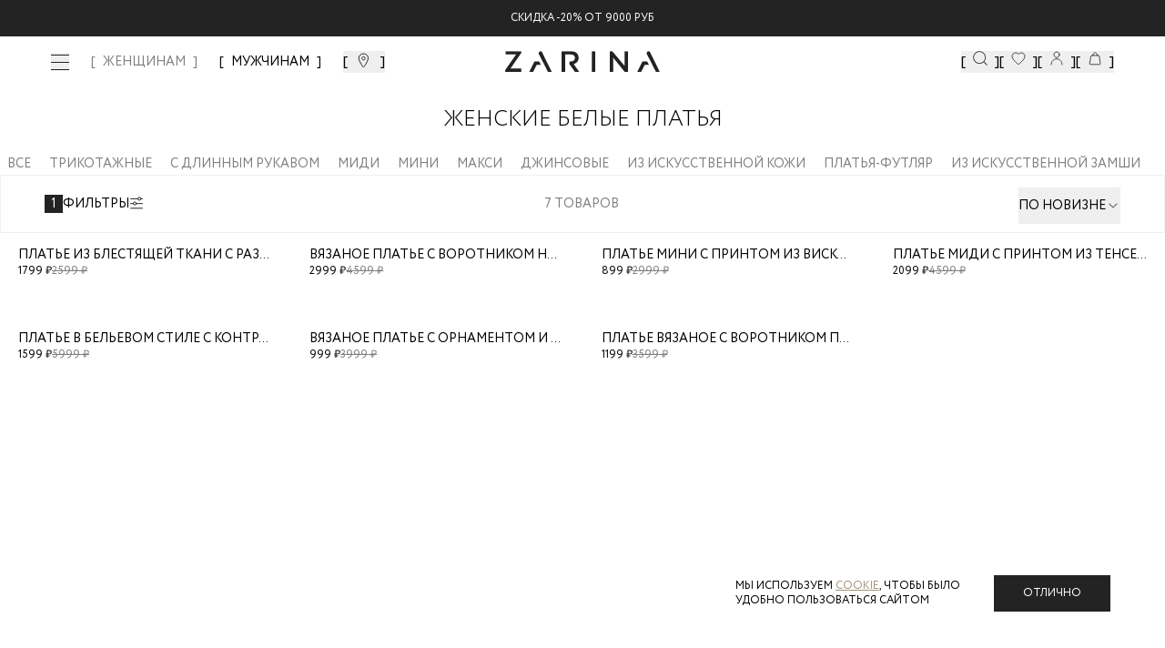

--- FILE ---
content_type: text/html; charset=utf-8
request_url: https://zarina.ru/catalog/zhenskie-belye-platya/
body_size: 26705
content:
<!DOCTYPE html><html lang="en"><head><meta charSet="utf-8"/><meta name="viewport" content="width=device-width, initial-scale=1, minimum-scale=1, maximum-scale=1, user-scalable=no"/><link rel="preload" as="image" href="/images/icons/footer/appstore.svg"/><link rel="preload" as="image" href="/images/icons/footer/googleplay.svg"/><link rel="preload" as="image" href="/images/icons/footer/akit_logo.svg"/><link rel="preload" as="image" href="/images/icons/footer/visa_logo.svg"/><link rel="preload" as="image" href="/images/icons/footer/mastercard_logo.svg"/><link rel="preload" as="image" href="/images/icons/footer/mir_logo.svg"/><link rel="preload" as="image" href="/images/icons/footer/halva_logo.svg"/><link rel="preload" as="image" href="/images/icons/tabbar/catalog.svg"/><link rel="preload" as="image" href="/images/icons/tabbar/favorite.svg"/><link rel="preload" as="image" href="/images/icons/tabbar/home.svg"/><link rel="stylesheet" href="/_next/static/css/ebddd7428be2ab68.css" data-precedence="next"/><link rel="stylesheet" href="/_next/static/css/054dce9435827519.css" data-precedence="next"/><link rel="stylesheet" href="/_next/static/css/205459ac616424a6.css" data-precedence="next"/><link rel="stylesheet" href="/_next/static/css/466fa77c16539a64.css" data-precedence="next"/><link rel="stylesheet" href="/_next/static/css/31dde1c0ff1420f5.css" data-precedence="next"/><link rel="stylesheet" href="/_next/static/css/4d85a7b33f5207cb.css" data-precedence="next"/><link rel="stylesheet" href="/_next/static/css/872bfa1dc1f25eb5.css" data-precedence="next"/><link rel="stylesheet" href="/_next/static/css/3cc7373b6cdccfb3.css" data-precedence="next"/><link rel="stylesheet" href="/_next/static/css/35edc4ccc8f8ac8e.css" data-precedence="next"/><link rel="preload" as="script" fetchPriority="low" href="/_next/static/chunks/webpack-80b5dc548713f9ea.js"/><script src="/_next/static/chunks/4bd1b696-638db13f798d63e9.js" async=""></script><script src="/_next/static/chunks/8163-72002e8827548501.js" async=""></script><script src="/_next/static/chunks/main-app-c721ec3985b7339a.js" async=""></script><script src="/_next/static/chunks/5419-26fbbe4041802c62.js" async=""></script><script src="/_next/static/chunks/9243-2211cbfb0013739a.js" async=""></script><script src="/_next/static/chunks/4134-19b63524a3707358.js" async=""></script><script src="/_next/static/chunks/3464-88a5641a7d5a10de.js" async=""></script><script src="/_next/static/chunks/1923-5942f806e9a1172f.js" async=""></script><script src="/_next/static/chunks/app/layout-21354163699a51a2.js" async=""></script><script src="/_next/static/chunks/6874-921cd43baff4fbd2.js" async=""></script><script src="/_next/static/chunks/4277-963a1575592b0c0a.js" async=""></script><script src="/_next/static/chunks/app/not-found-5f52eeb8d32b3c73.js" async=""></script><script src="/_next/static/chunks/3063-832395914d58a417.js" async=""></script><script src="/_next/static/chunks/2571-023965f4e9fe310a.js" async=""></script><script src="/_next/static/chunks/9801-f91501c97ec3409d.js" async=""></script><script src="/_next/static/chunks/6671-cae3dc96920b14d5.js" async=""></script><script src="/_next/static/chunks/2261-a4f57cfd11cbd817.js" async=""></script><script src="/_next/static/chunks/7163-a76d948f2400b648.js" async=""></script><script src="/_next/static/chunks/4692-c9237df03a2007ec.js" async=""></script><script src="/_next/static/chunks/8925-a91fdb7fcc2ebc76.js" async=""></script><script src="/_next/static/chunks/3559-915109b34d18aa31.js" async=""></script><script src="/_next/static/chunks/350-e627cb24220148e6.js" async=""></script><script src="/_next/static/chunks/6899-a96c007202cd286f.js" async=""></script><script src="/_next/static/chunks/1397-ea725d92097a5cd4.js" async=""></script><script src="/_next/static/chunks/9528-dff64a1ac7b75cb0.js" async=""></script><script src="/_next/static/chunks/5098-f4cdb8caf20fc3d2.js" async=""></script><script src="/_next/static/chunks/5567-368626c77e14e0ec.js" async=""></script><script src="/_next/static/chunks/8266-82afa01d56a6cd8e.js" async=""></script><script src="/_next/static/chunks/6566-7f07d8efbbdfb2eb.js" async=""></script><script src="/_next/static/chunks/6472-6083e8f6c8d84500.js" async=""></script><script src="/_next/static/chunks/4127-6a49440763d3524c.js" async=""></script><script src="/_next/static/chunks/app/(landings)/layout-8d5b5b34df2e8ca6.js" async=""></script><script src="/_next/static/chunks/6278-6b095709bb641567.js" async=""></script><script src="/_next/static/chunks/app/(main)/layout-f17e04aa70f018a0.js" async=""></script><script src="/_next/static/chunks/app/(custom)/layout-58228bbda4762685.js" async=""></script><script src="/_next/static/chunks/app/(main)/(cabinet)/loading-848270aedc3fdb1b.js" async=""></script><script src="/_next/static/chunks/7289-1185d785c6da2d0f.js" async=""></script><script src="/_next/static/chunks/app/global-error-13074166265da1b7.js" async=""></script><link rel="preload" href="https://cdn.diginetica.net/" as="script"/><link rel="preload" href="https://tracking.diginetica.net/" as="script"/><link rel="preload" href="https://tracking-app.diginetica.net/" as="script"/><link rel="preload" href="https://api.mindbox.ru/scripts/v1/tracker.js" as="script"/><link rel="preload" as="image" href="/images/icons/tabbar/profile.svg"/><link rel="preload" as="image" href="/images/icons/tabbar/cart.svg"/><meta name="next-size-adjust" content=""/><script src="/_next/static/chunks/polyfills-42372ed130431b0a.js" noModule=""></script></head><body class="__variable_e77558 flex min-h-screen flex-col"><div hidden=""><!--$?--><template id="B:0"></template><!--/$--></div><!--$--><!--/$--><a class="fixed z-[53] w-full bg-main-black" href="https://zarina.ru/posts/skidka-na-vse/"><div class="flex items-center justify-center py-3 text-xxs uppercase text-white md:text-xs">Скидка  -20% от 9000 руб</div></a><header class="mt-9 absolute left-0 right-0 top-0 z-[52] w-full transition duration-300 lg:fixed bg-transparent"><div class="mx-auto px-14"><div class="flex h-0 items-center justify-center sm:h-16 lg:justify-between"><div class="hidden items-center space-x-6 lg:flex"><button class="invert-0 cursor-pointer"><div class="visible"><span class="relative flex h-5 w-5 items-center justify-center"><span class="ease absolute block h-[1px] w-5 transition-transform duration-150 bg-main-black before:bg-main-black before:absolute before:block before:h-[1px] before:w-5 before:transition-all before:duration-100 before:ease-in before:-top-2 before:opacity-100 bg after:absolute after:block after:h-[1px] after:w-5 after:transition-all after:duration-100 after:ease-in after:bg-main-black after:-bottom-2 after:opacity-100"></span></span></div></button><nav class="xl:flex invert-0 hidden space-x-6 xl:text-xs 2xl:text-base "><a class="text-sm font-medium transition-colors bracketed hover:text-middle-gray 2xl:text-base text-middle-gray" href="/">ЖЕНЩИНАМ</a><a class="text-sm font-medium transition-colors bracketed hover:text-middle-gray 2xl:text-base " href="/man/">МУЖЧИНАМ</a></nav><button class="invert-0 flex cursor-pointer bracketed"><svg xmlns="http://www.w3.org/2000/svg" width="20" height="20" viewBox="0 0 20 20" fill="none"><mask id="mask0_4776_41044" maskUnits="userSpaceOnUse" x="0" y="0" width="20" height="20"><rect width="20" height="20" fill="#D9D9D9"></rect></mask><g mask="url(#mask0_4776_41044)"><path d="M14.5 7.72321C14.5 8.79048 14.1747 9.99005 13.6603 11.2107C13.148 12.4265 12.461 13.6331 11.7675 14.7063C11.0749 15.7782 10.3814 16.7085 9.86078 17.371C9.67348 17.6094 9.50883 17.8127 9.375 17.9751C9.24117 17.8127 9.07652 17.6094 8.88922 17.371C8.36861 16.7085 7.67509 15.7782 6.98246 14.7063C6.28901 13.6331 5.60201 12.4265 5.08967 11.2107C4.57528 9.99005 4.25 8.79048 4.25 7.72321C4.25 5.1489 6.509 3 9.375 3C12.241 3 14.5 5.1489 14.5 7.72321Z" stroke="currentColor"></path><path d="M9.37474 9.84118C10.3622 9.84118 11.1728 9.04848 11.1728 8.05829C11.1728 7.06809 10.3622 6.27539 9.37474 6.27539C8.38725 6.27539 7.57666 7.06809 7.57666 8.05829C7.57666 9.04848 8.38725 9.84118 9.37474 9.84118Z" stroke="currentColor"></path></g></svg></button></div><div class="absolute left-[50%] hidden -translate-x-[50%] sm:block invert-0"><div class="relative mx-auto flex w-full justify-center"><a href="/"><img alt="Logo" width="170" height="24" decoding="async" data-nimg="1" style="color:transparent" src="/images/icons/logo-new.svg"/></a></div></div><div class="hidden items-center gap-10 lg:flex invert-0"><button class="flex cursor-pointer bracketed" data-dgn-id="header-small-search-input"><img alt="Search" width="20" height="20" decoding="async" data-nimg="1" class="h-4 w-4 md:h-5 md:w-5 xl:h-4 xl:w-4 2xl:h-5 2xl:w-5" style="color:transparent" src="/images/icons/search-small.svg"/></button><button class="relative flex cursor-pointer bracketed"><img alt="Favorites" width="20" height="20" decoding="async" data-nimg="1" class="h-4 w-4 md:h-5 md:w-5 xl:h-4 xl:w-4 2xl:h-5 2xl:w-5" style="color:transparent" src="/images/icons/fav-header.svg"/></button><button class="flex cursor-pointer bracketed"><img alt="User" width="20" height="20" decoding="async" data-nimg="1" class="h-4 w-4 md:h-5 md:w-5 xl:h-4 xl:w-4 2xl:h-5 2xl:w-5" style="color:transparent" src="/images/icons/user.svg"/></button><button class="relative flex cursor-pointer bracketed"><img alt="Cart" width="20" height="20" decoding="async" data-nimg="1" class="h-4 w-4 md:h-5 md:w-5 xl:h-4 xl:w-4 2xl:h-5 2xl:w-5" style="color:transparent" src="/images/icons/cart.svg"/></button></div></div></div></header><main class="flex-grow"><!--$--><!--$?--><template id="B:1"></template><div class="content-wrapper flex min-h-screen items-center pt-16"><div class="grid min-h-[140px] w-full place-items-center overflow-x-scroll rounded-lg p-6 lg:overflow-visible"><svg class="animate-spin text-gray-300" viewBox="0 0 64 64" fill="none" xmlns="http://www.w3.org/2000/svg" width="24" height="24"><path d="M32 3C35.8083 3 39.5794 3.75011 43.0978 5.20749C46.6163 6.66488 49.8132 8.80101 52.5061 11.4939C55.199 14.1868 57.3351 17.3837 58.7925 20.9022C60.2499 24.4206 61 28.1917 61 32C61 35.8083 60.2499 39.5794 58.7925 43.0978C57.3351 46.6163 55.199 49.8132 52.5061 52.5061C49.8132 55.199 46.6163 57.3351 43.0978 58.7925C39.5794 60.2499 35.8083 61 32 61C28.1917 61 24.4206 60.2499 20.9022 58.7925C17.3837 57.3351 14.1868 55.199 11.4939 52.5061C8.801 49.8132 6.66487 46.6163 5.20749 43.0978C3.7501 39.5794 3 35.8083 3 32C3 28.1917 3.75011 24.4206 5.2075 20.9022C6.66489 17.3837 8.80101 14.1868 11.4939 11.4939C14.1868 8.80099 17.3838 6.66487 20.9022 5.20749C24.4206 3.7501 28.1917 3 32 3L32 3Z" stroke="currentColor" stroke-width="3" stroke-linecap="round" stroke-linejoin="round"></path><path d="M32 3C36.5778 3 41.0906 4.08374 45.1692 6.16256C49.2477 8.24138 52.7762 11.2562 55.466 14.9605C58.1558 18.6647 59.9304 22.9531 60.6448 27.4748C61.3591 31.9965 60.9928 36.6232 59.5759 40.9762" stroke="currentColor" stroke-width="3" stroke-linecap="round" stroke-linejoin="round" class="text-gray-900"></path></svg></div></div><!--/$--><!--/$--></main><footer class="w-full bg-white px-5 py-7 pb-16 uppercase lg:px-14 lg:pb-8"><div class="mx-auto flex w-full flex-col flex-wrap justify-between gap-6 lg:flex-row"><div class="flex w-full flex-col justify-between lg:w-1/4 lg:justify-between"><div class="mb-[20px]"><img alt="Zarina Club" width="165" height="12" decoding="async" data-nimg="1" style="color:transparent" src="/images/icons/zarina-club.svg"/></div><div class="w-full"><p class="text-xxs mb-4 gap-4 font-normal text-black sm:text-xs">Скидка до 30% при оплате бонусами для участников ZARINA CLUB</p><button class="inline-flex items-center cursor-pointer text-white uppercase justify-center gap-2 whitespace-nowrap font-medium ring-offset-background transition-colors focus-visible:outline-none focus-visible:ring-2 focus-visible:ring-ring focus-visible:ring-offset-2 disabled:pointer-events-none disabled:opacity-50 [&amp;_svg]:pointer-events-none [&amp;_svg]:size-4 [&amp;_svg]:shrink-0 bg-main-black hover:bg-main-black/90 h-12 w-full">Стать участником</button></div><div class="mb-[20px]"><div class="mb-[20px] mt-[20px] text-xs uppercase">подпишись на нашу новостную рассылку</div><form noValidate="" autoComplete="on" class="w-full"><div class="flex"><div class="w-full"><div class="group flex flex-col w-full"><div class="relative mb-1"><div class="relative flex items-center"><input id="email" placeholder="Введите ваш Email" class="text-sm md:text-base focus:shadow-outline group-[.with-error]:border-error group-[.with-error]:focus:border-error block w-full appearance-none bg-white bg-clip-text py-0.5 leading-normal focus:border-black focus:outline-none disabled:bg-gray-50 disabled:opacity-50 uppercase h-[40px] flex-1 border border-gray-200 pl-[10px]" type="email" name="email"/></div></div></div></div><div><button class="inline-flex relative px-5 items-center border border-main-black cursor-pointer uppercase text-white justify-center gap-2 whitespace-nowrap transition-colors focus-visible:outline-none disabled:pointer-events-none disabled:opacity-50 [&amp;_svg]:pointer-events-none [&amp;_svg]:size-4 [&amp;_svg]:shrink-0 bg-main-black hover:bg-main-black/90 2xl:h-14 text-xs 2xl:text-sm h-[40px] w-[40px]" disabled=""><span class="text-sm font-light lg:text-base"><svg xmlns="http://www.w3.org/2000/svg" width="24" height="24" viewBox="0 0 24 24" fill="none" stroke="currentColor" stroke-width="2" stroke-linecap="round" stroke-linejoin="round" class="lucide lucide-arrow-right"><path d="M5 12h14"></path><path d="m12 5 7 7-7 7"></path></svg></span></button></div></div><div><label for="footer_agree"><div class="mt-7 flex gap-2.5"><button type="button" role="checkbox" aria-checked="false" data-state="unchecked" value="on" class="peer h-4 w-4 shrink-0 border border-middle-gray focus-visible:outline-none disabled:cursor-not-allowed disabled:opacity-50 data-[state=checked]:border-main-black data-[state=checked]:text-main-black" id="footer_agree"></button><input type="checkbox" aria-hidden="true" style="transform:translateX(-100%);position:absolute;pointer-events:none;opacity:0;margin:0" tabindex="-1" name="footer_agree" value="on"/><p class="text-xxs uppercase text-gray-400">даю согласие на получение маркетинговых коммуникаций и на<!-- --> <a class="underline decoration-[0.025rem] underline-offset-[3px]" target="_blank" href="/help/docs/data-consent/">обработку персональных данных.<!-- --> </a>Подробную информацию об условии обработки персональных данных можно найти в<!-- --> <a target="_blank" class="underline decoration-[0.025rem] underline-offset-[3px]" href="/help/docs/privacy-policy/">Политике конфиденциальности</a></p></div></label></div></form></div><div class="hidden w-full justify-between lg:flex"><div class="space-y-0 lg:space-y-6"><div class="flex flex-col"><a class="text-main-black text-xxs sm:text-xs" href="tel:88007070666">8 800 70 70 666</a><span class="text-middle-gray text-xxs mt-0.5 sm:text-xs">Звонок бесплатный по россии</span></div><div class="flex gap-2"><a target="_blank" href="https://vk.com/zarinaofficial"><img alt="VK" width="20" height="20" decoding="async" data-nimg="1" style="color:transparent" src="/images/icons/footer/vk.svg"/></a><a target="_blank" href="https://www.youtube.com/user/ZarinaVideo"><img alt="Youtube" width="20" height="20" decoding="async" data-nimg="1" style="color:transparent" src="/images/icons/footer/youtube.svg"/></a><a target="_blank" href="https://t.me/zarina_brand"><img alt="Telegram" width="20" height="20" decoding="async" data-nimg="1" style="color:transparent" src="/images/icons/footer/tg.svg"/></a></div></div></div></div><div class="text-xxs flex w-full flex-col justify-between gap-0 px-0 py-5 sm:text-xs md:flex-row lg:w-3/5 lg:gap-6 lg:py-0 2xl:w-1/2"><div data-orientation="vertical"><div data-state="closed" data-orientation="vertical" class="border-0"><h3 data-orientation="vertical" data-state="closed" class="flex lg:block"><button type="button" aria-controls="radix-«R595mnb»" aria-expanded="false" data-state="closed" data-orientation="vertical" id="radix-«R195mnb»" class="flex w-full items-center justify-between gap-2 py-2 lg:py-0 lg:pb-3 font-normal uppercase text-main-black" data-radix-collection-item="">Каталог</button></h3><div data-state="closed" id="radix-«R595mnb»" role="region" aria-labelledby="radix-«R195mnb»" data-orientation="vertical" class="overflow-hidden text-sm transition-all data-[state=closed]:animate-accordion-up data-[state=open]:animate-accordion-down" style="--radix-accordion-content-height:var(--radix-collapsible-content-height);--radix-accordion-content-width:var(--radix-collapsible-content-width)"><div class="pb-4 pt-0"><ul class="flex h-full flex-col justify-between gap-5"></ul></div></div></div></div><div data-orientation="vertical"><div data-state="closed" data-orientation="vertical" class="border-0"><h3 data-orientation="vertical" data-state="closed" class="flex lg:block"><button type="button" aria-controls="radix-«R695mnb»" aria-expanded="false" data-state="closed" data-orientation="vertical" id="radix-«R295mnb»" class="flex w-full items-center justify-between gap-2 py-2 lg:py-0 lg:pb-3 font-normal uppercase text-main-black" data-radix-collection-item="">Помощь покупателю</button></h3><div data-state="closed" id="radix-«R695mnb»" role="region" aria-labelledby="radix-«R295mnb»" data-orientation="vertical" class="overflow-hidden text-sm transition-all data-[state=closed]:animate-accordion-up data-[state=open]:animate-accordion-down" style="--radix-accordion-content-height:var(--radix-collapsible-content-height);--radix-accordion-content-width:var(--radix-collapsible-content-width)"><div class="pb-4 pt-0"><ul class="flex h-full flex-col justify-between gap-5"><li><a class="text-gray-main hover:text-gray85 text-[10px] font-normal transition-colors lg:text-xs" href="/help/delivery-and-payment/">Доставка и оплата</a></li><li><a class="text-gray-main hover:text-gray85 text-[10px] font-normal transition-colors lg:text-xs" href="/help/refund/">Обмен и возврат</a></li><li><a class="text-gray-main hover:text-gray85 text-[10px] font-normal transition-colors lg:text-xs" href="/help/">Вопросы и ответы</a></li><li><a class="text-gray-main hover:text-gray85 text-[10px] font-normal transition-colors lg:text-xs" href="/bonus/">Программа лояльности</a></li><li><a class="text-gray-main hover:text-gray85 text-[10px] font-normal transition-colors lg:text-xs" href="/gift-card/">Подарочные сертификаты</a></li><li><a class="text-gray-main hover:text-gray85 text-[10px] font-normal transition-colors lg:text-xs" href="/help/docs/">Документы сайта</a></li></ul></div></div></div></div><div data-orientation="vertical"><div data-state="closed" data-orientation="vertical" class="border-0"><h3 data-orientation="vertical" data-state="closed" class="flex lg:block"><button type="button" aria-controls="radix-«R795mnb»" aria-expanded="false" data-state="closed" data-orientation="vertical" id="radix-«R395mnb»" class="flex w-full items-center justify-between gap-2 py-2 lg:py-0 lg:pb-3 font-normal uppercase text-main-black" data-radix-collection-item="">Компания</button></h3><div data-state="closed" id="radix-«R795mnb»" role="region" aria-labelledby="radix-«R395mnb»" data-orientation="vertical" class="overflow-hidden text-sm transition-all data-[state=closed]:animate-accordion-up data-[state=open]:animate-accordion-down" style="--radix-accordion-content-height:var(--radix-collapsible-content-height);--radix-accordion-content-width:var(--radix-collapsible-content-width)"><div class="pb-4 pt-0"><ul class="flex h-full flex-col justify-between gap-5 xl:justify-end"><li><a target="_self" class="text-gray-main hover:text-gray85 text-[10px] font-normal transition-colors lg:text-xs" href="/about/">О бренде</a></li><li><a target="_blank" class="text-gray-main hover:text-gray85 text-[10px] font-normal transition-colors lg:text-xs" href="https://spb.hh.ru/employer/55440">Карьера в Zarina</a></li><li><a target="_self" class="text-gray-main hover:text-gray85 text-[10px] font-normal transition-colors lg:text-xs" href="/about/contacts/">Контакты</a></li><li><a target="_self" class="text-gray-main hover:text-gray85 text-[10px] font-normal transition-colors lg:text-xs" href="/posts/">Новости и акции</a></li><li><a target="_self" class="text-gray-main hover:text-gray85 text-[10px] font-normal transition-colors lg:text-xs" href="/shops/">Магазины</a></li></ul></div></div></div></div></div><div class="flex w-full justify-between lg:hidden"><div class="flex w-full items-center justify-between"><div class="flex flex-col"><a class="text-main-black text-xxs sm:text-xs" href="tel:88007070666">8 800 70 70 666</a><span class="text-middle-gray text-xxs mt-0.5 sm:text-xs">Звонок бесплатный по россии</span></div><div class="flex gap-2"><a target="_blank" href="https://vk.com/zarinaofficial"><img alt="VK" width="20" height="20" decoding="async" data-nimg="1" style="color:transparent" src="/images/icons/footer/vk.svg"/></a><a target="_blank" href="https://www.youtube.com/user/ZarinaVideo"><img alt="Youtube" width="20" height="20" decoding="async" data-nimg="1" style="color:transparent" src="/images/icons/footer/youtube.svg"/></a><a target="_blank" href="https://t.me/zarina_brand"><img alt="Telegram" width="20" height="20" decoding="async" data-nimg="1" style="color:transparent" src="/images/icons/footer/tg.svg"/></a></div></div></div><div class="flex w-full flex-wrap space-y-10 pt-10 lg:justify-between lg:pt-0 2xl:w-1/5 2xl:flex-col 2xl:items-end"><div class="flex w-full items-start gap-4 sm:w-1/2 lg:w-auto items-end"><a target="_blank" href="https://apps.apple.com/ru/app/id1640213769"><img alt="AppStore" width="93" height="24" decoding="async" data-nimg="1" style="color:transparent" src="/images/icons/footer/appstore.svg"/></a><a target="_blank" href="https://play.google.com/store/apps/details?id=ru.livetyping.zarina"><img alt="GooglePlay" width="103" height="25" decoding="async" data-nimg="1" style="color:transparent" src="/images/icons/footer/googleplay.svg"/></a></div><div class="flex w-full flex-row items-center justify-start gap-5 sm:w-1/2 sm:justify-end lg:w-auto lg:justify-start"><img alt="Akit" width="19" height="19" decoding="async" data-nimg="1" style="color:transparent" src="/images/icons/footer/akit_logo.svg"/><img alt="Visa" width="31" height="10" decoding="async" data-nimg="1" style="color:transparent" src="/images/icons/footer/visa_logo.svg"/><img alt="MasterCard" width="17" height="13" decoding="async" data-nimg="1" style="color:transparent" src="/images/icons/footer/mastercard_logo.svg"/><img alt="Mir" width="38" height="10" decoding="async" data-nimg="1" style="color:transparent" src="/images/icons/footer/mir_logo.svg"/><img alt="Halva" width="57" height="14" decoding="async" data-nimg="1" style="color:transparent" src="/images/icons/footer/halva_logo.svg"/></div><div class="text-xxs w-full text-black sm:text-xs lg:w-auto">© <!-- -->2025<!-- --> Zarina Все права защищены</div></div></div></footer><div class="fixed bottom-0 left-0 z-[52] flex h-14 w-full justify-center bg-[#FFFFFF4D] backdrop-blur-[20px] lg:hidden"><div class="mx-auto flex w-full max-w-lg items-center justify-between py-2"><div class="relative flex h-14 flex-1 flex-col items-center justify-center opacity-30"><button class="h-full w-full text-[9px]"><div class="relative flex items-center justify-center"><img alt="catalog" width="22" height="16" decoding="async" data-nimg="1" style="color:transparent" src="/images/icons/tabbar/catalog.svg"/></div><div class="flex items-center justify-center pt-1 text-[9px] uppercase text-gray-main/35">Каталог</div></button></div><div class="relative flex h-14 flex-1 flex-col items-center justify-center opacity-30"><a href="/favorites/"><div class="relative flex items-center justify-center"><img alt="favorites" width="20" height="20" decoding="async" data-nimg="1" style="color:transparent" src="/images/icons/tabbar/favorite.svg"/></div><div class="flex items-center justify-center pt-1 text-[9px] uppercase text-gray-main/35">Избранное</div></a></div><div class="relative flex h-14 flex-1 flex-col items-center justify-center opacity-30"><a href="/"><div class="relative flex items-center justify-center"><img alt="home" width="20" height="20" decoding="async" data-nimg="1" style="color:transparent" src="/images/icons/tabbar/home.svg"/></div><div class="flex items-center justify-center pt-1 text-[9px] uppercase text-gray-main/35">Главная</div></a></div><div class="relative flex h-14 flex-1 flex-col items-center justify-center opacity-30"><button class="h-full w-full text-[9px]"><div class="relative flex items-center justify-center"><img alt="profile" width="20" height="20" decoding="async" data-nimg="1" style="color:transparent" src="/images/icons/tabbar/profile.svg"/></div><div class="flex items-center justify-center pt-1 text-[9px] uppercase text-gray-main/35">Профиль</div></button></div><div class="relative flex h-14 flex-1 flex-col items-center justify-center opacity-30"><button class="h-full w-full text-[9px]"><div class="relative flex items-center justify-center"><img alt="cart" width="20" height="20" decoding="async" data-nimg="1" style="color:transparent" src="/images/icons/tabbar/cart.svg"/></div><div class="flex items-center justify-center pt-1 text-[9px] uppercase text-gray-main/35">Корзина</div></button></div></div></div><section aria-label="Notifications alt+T" tabindex="-1" aria-live="polite" aria-relevant="additions text" aria-atomic="false"></section><script src="/_next/static/chunks/webpack-80b5dc548713f9ea.js" async=""></script><div hidden id="S:1"><template id="P:2"></template><!--$?--><template id="B:3"></template><!--/$--></div><script>(self.__next_f=self.__next_f||[]).push([0])</script><script>self.__next_f.push([1,"1:\"$Sreact.fragment\"\n2:I[69243,[\"5419\",\"static/chunks/5419-26fbbe4041802c62.js\",\"9243\",\"static/chunks/9243-2211cbfb0013739a.js\",\"4134\",\"static/chunks/4134-19b63524a3707358.js\",\"3464\",\"static/chunks/3464-88a5641a7d5a10de.js\",\"1923\",\"static/chunks/1923-5942f806e9a1172f.js\",\"7177\",\"static/chunks/app/layout-21354163699a51a2.js\"],\"\"]\n3:\"$Sreact.suspense\"\n4:I[13506,[\"5419\",\"static/chunks/5419-26fbbe4041802c62.js\",\"9243\",\"static/chunks/9243-2211cbfb0013739a.js\",\"4134\",\"static/chunks/4134-19b63524a3707358.js\",\"3464\",\"static/chunks/3464-88a5641a7d5a10de.js\",\"1923\",\"static/chunks/1923-5942f806e9a1172f.js\",\"7177\",\"static/chunks/app/layout-21354163699a51a2.js\"],\"default\"]\n5:I[16256,[\"5419\",\"static/chunks/5419-26fbbe4041802c62.js\",\"9243\",\"static/chunks/9243-2211cbfb0013739a.js\",\"4134\",\"static/chunks/4134-19b63524a3707358.js\",\"3464\",\"static/chunks/3464-88a5641a7d5a10de.js\",\"1923\",\"static/chunks/1923-5942f806e9a1172f.js\",\"7177\",\"static/chunks/app/layout-21354163699a51a2.js\"],\"CheckBuildVersion\"]\n6:I[28694,[\"5419\",\"static/chunks/5419-26fbbe4041802c62.js\",\"9243\",\"static/chunks/9243-2211cbfb0013739a.js\",\"4134\",\"static/chunks/4134-19b63524a3707358.js\",\"3464\",\"static/chunks/3464-88a5641a7d5a10de.js\",\"1923\",\"static/chunks/1923-5942f806e9a1172f.js\",\"7177\",\"static/chunks/app/layout-21354163699a51a2.js\"],\"TextColorProvider\"]\n7:I[43854,[\"5419\",\"static/chunks/5419-26fbbe4041802c62.js\",\"9243\",\"static/chunks/9243-2211cbfb0013739a.js\",\"4134\",\"static/chunks/4134-19b63524a3707358.js\",\"3464\",\"static/chunks/3464-88a5641a7d5a10de.js\",\"1923\",\"static/chunks/1923-5942f806e9a1172f.js\",\"7177\",\"static/chunks/app/layout-21354163699a51a2.js\"],\"AuthInitProvider\"]\n8:I[96705,[\"5419\",\"static/chunks/5419-26fbbe4041802c62.js\",\"9243\",\"static/chunks/9243-2211cbfb0013739a.js\",\"4134\",\"static/chunks/4134-19b63524a3707358.js\",\"3464\",\"static/chunks/3464-88a5641a7d5a10de.js\",\"1923\",\"static/chunks/1923-5942f806e9a1172f.js\",\"7177\",\"static/chunks/app/layout-21354163699a51a2.js\"],\"default\"]\n9:I[32875,[\"5419\",\"static/chunks/5419-26fbbe4041802c62.js\",\"9243\",\"static/chunks/9"])</script><script>self.__next_f.push([1,"243-2211cbfb0013739a.js\",\"4134\",\"static/chunks/4134-19b63524a3707358.js\",\"3464\",\"static/chunks/3464-88a5641a7d5a10de.js\",\"1923\",\"static/chunks/1923-5942f806e9a1172f.js\",\"7177\",\"static/chunks/app/layout-21354163699a51a2.js\"],\"DrawerProvider\"]\na:I[87555,[],\"\"]\nb:I[31295,[],\"\"]\nc:I[99543,[\"6874\",\"static/chunks/6874-921cd43baff4fbd2.js\",\"4277\",\"static/chunks/4277-963a1575592b0c0a.js\",\"4345\",\"static/chunks/app/not-found-5f52eeb8d32b3c73.js\"],\"default\"]\nd:I[22762,[\"5419\",\"static/chunks/5419-26fbbe4041802c62.js\",\"9243\",\"static/chunks/9243-2211cbfb0013739a.js\",\"4134\",\"static/chunks/4134-19b63524a3707358.js\",\"3464\",\"static/chunks/3464-88a5641a7d5a10de.js\",\"1923\",\"static/chunks/1923-5942f806e9a1172f.js\",\"7177\",\"static/chunks/app/layout-21354163699a51a2.js\"],\"default\"]\nf:I[90666,[\"3063\",\"static/chunks/3063-832395914d58a417.js\",\"6874\",\"static/chunks/6874-921cd43baff4fbd2.js\",\"4277\",\"static/chunks/4277-963a1575592b0c0a.js\",\"5419\",\"static/chunks/5419-26fbbe4041802c62.js\",\"2571\",\"static/chunks/2571-023965f4e9fe310a.js\",\"9801\",\"static/chunks/9801-f91501c97ec3409d.js\",\"6671\",\"static/chunks/6671-cae3dc96920b14d5.js\",\"2261\",\"static/chunks/2261-a4f57cfd11cbd817.js\",\"7163\",\"static/chunks/7163-a76d948f2400b648.js\",\"4692\",\"static/chunks/4692-c9237df03a2007ec.js\",\"8925\",\"static/chunks/8925-a91fdb7fcc2ebc76.js\",\"3559\",\"static/chunks/3559-915109b34d18aa31.js\",\"350\",\"static/chunks/350-e627cb24220148e6.js\",\"6899\",\"static/chunks/6899-a96c007202cd286f.js\",\"1397\",\"static/chunks/1397-ea725d92097a5cd4.js\",\"9528\",\"static/chunks/9528-dff64a1ac7b75cb0.js\",\"9243\",\"static/chunks/9243-2211cbfb0013739a.js\",\"5098\",\"static/chunks/5098-f4cdb8caf20fc3d2.js\",\"5567\",\"static/chunks/5567-368626c77e14e0ec.js\",\"4134\",\"static/chunks/4134-19b63524a3707358.js\",\"3464\",\"static/chunks/3464-88a5641a7d5a10de.js\",\"8266\",\"static/chunks/8266-82afa01d56a6cd8e.js\",\"1923\",\"static/chunks/1923-5942f806e9a1172f.js\",\"6566\",\"static/chunks/6566-7f07d8efbbdfb2eb.js\",\"6472\",\"static/chunks/6472-6083e8f6c8d84500.js\",\"4127\",\"static/chunks/4127-6a49440763d3524c.js\",\"5307\",\"static/chunks/"])</script><script>self.__next_f.push([1,"app/(landings)/layout-8d5b5b34df2e8ca6.js\"],\"default\"]\n10:I[87170,[\"3063\",\"static/chunks/3063-832395914d58a417.js\",\"6874\",\"static/chunks/6874-921cd43baff4fbd2.js\",\"4277\",\"static/chunks/4277-963a1575592b0c0a.js\",\"5419\",\"static/chunks/5419-26fbbe4041802c62.js\",\"2571\",\"static/chunks/2571-023965f4e9fe310a.js\",\"9801\",\"static/chunks/9801-f91501c97ec3409d.js\",\"6671\",\"static/chunks/6671-cae3dc96920b14d5.js\",\"2261\",\"static/chunks/2261-a4f57cfd11cbd817.js\",\"7163\",\"static/chunks/7163-a76d948f2400b648.js\",\"4692\",\"static/chunks/4692-c9237df03a2007ec.js\",\"8925\",\"static/chunks/8925-a91fdb7fcc2ebc76.js\",\"3559\",\"static/chunks/3559-915109b34d18aa31.js\",\"350\",\"static/chunks/350-e627cb24220148e6.js\",\"6899\",\"static/chunks/6899-a96c007202cd286f.js\",\"1397\",\"static/chunks/1397-ea725d92097a5cd4.js\",\"9528\",\"static/chunks/9528-dff64a1ac7b75cb0.js\",\"9243\",\"static/chunks/9243-2211cbfb0013739a.js\",\"5098\",\"static/chunks/5098-f4cdb8caf20fc3d2.js\",\"5567\",\"static/chunks/5567-368626c77e14e0ec.js\",\"4134\",\"static/chunks/4134-19b63524a3707358.js\",\"3464\",\"static/chunks/3464-88a5641a7d5a10de.js\",\"8266\",\"static/chunks/8266-82afa01d56a6cd8e.js\",\"1923\",\"static/chunks/1923-5942f806e9a1172f.js\",\"6566\",\"static/chunks/6566-7f07d8efbbdfb2eb.js\",\"6472\",\"static/chunks/6472-6083e8f6c8d84500.js\",\"4127\",\"static/chunks/4127-6a49440763d3524c.js\",\"6278\",\"static/chunks/6278-6b095709bb641567.js\",\"2076\",\"static/chunks/app/(main)/layout-f17e04aa70f018a0.js\"],\"default\"]\n11:I[70640,[\"3063\",\"static/chunks/3063-832395914d58a417.js\",\"6874\",\"static/chunks/6874-921cd43baff4fbd2.js\",\"4277\",\"static/chunks/4277-963a1575592b0c0a.js\",\"5419\",\"static/chunks/5419-26fbbe4041802c62.js\",\"2571\",\"static/chunks/2571-023965f4e9fe310a.js\",\"9801\",\"static/chunks/9801-f91501c97ec3409d.js\",\"6671\",\"static/chunks/6671-cae3dc96920b14d5.js\",\"2261\",\"static/chunks/2261-a4f57cfd11cbd817.js\",\"7163\",\"static/chunks/7163-a76d948f2400b648.js\",\"4692\",\"static/chunks/4692-c9237df03a2007ec.js\",\"8925\",\"static/chunks/8925-a91fdb7fcc2ebc76.js\",\"3559\",\"static/chunks/3559-915109b34d18aa31.js\",\"350\",\"static/chunks/350-e"])</script><script>self.__next_f.push([1,"627cb24220148e6.js\",\"6899\",\"static/chunks/6899-a96c007202cd286f.js\",\"1397\",\"static/chunks/1397-ea725d92097a5cd4.js\",\"9528\",\"static/chunks/9528-dff64a1ac7b75cb0.js\",\"9243\",\"static/chunks/9243-2211cbfb0013739a.js\",\"5098\",\"static/chunks/5098-f4cdb8caf20fc3d2.js\",\"5567\",\"static/chunks/5567-368626c77e14e0ec.js\",\"4134\",\"static/chunks/4134-19b63524a3707358.js\",\"3464\",\"static/chunks/3464-88a5641a7d5a10de.js\",\"8266\",\"static/chunks/8266-82afa01d56a6cd8e.js\",\"1923\",\"static/chunks/1923-5942f806e9a1172f.js\",\"6566\",\"static/chunks/6566-7f07d8efbbdfb2eb.js\",\"6472\",\"static/chunks/6472-6083e8f6c8d84500.js\",\"4127\",\"static/chunks/4127-6a49440763d3524c.js\",\"6278\",\"static/chunks/6278-6b095709bb641567.js\",\"2076\",\"static/chunks/app/(main)/layout-f17e04aa70f018a0.js\"],\"default\"]\n12:I[96740,[\"6874\",\"static/chunks/6874-921cd43baff4fbd2.js\",\"4277\",\"static/chunks/4277-963a1575592b0c0a.js\",\"5398\",\"static/chunks/app/(custom)/layout-58228bbda4762685.js\"],\"default\"]\n13:I[60222,[\"3063\",\"static/chunks/3063-832395914d58a417.js\",\"6874\",\"static/chunks/6874-921cd43baff4fbd2.js\",\"4277\",\"static/chunks/4277-963a1575592b0c0a.js\",\"5419\",\"static/chunks/5419-26fbbe4041802c62.js\",\"2571\",\"static/chunks/2571-023965f4e9fe310a.js\",\"9801\",\"static/chunks/9801-f91501c97ec3409d.js\",\"6671\",\"static/chunks/6671-cae3dc96920b14d5.js\",\"2261\",\"static/chunks/2261-a4f57cfd11cbd817.js\",\"7163\",\"static/chunks/7163-a76d948f2400b648.js\",\"4692\",\"static/chunks/4692-c9237df03a2007ec.js\",\"8925\",\"static/chunks/8925-a91fdb7fcc2ebc76.js\",\"3559\",\"static/chunks/3559-915109b34d18aa31.js\",\"350\",\"static/chunks/350-e627cb24220148e6.js\",\"6899\",\"static/chunks/6899-a96c007202cd286f.js\",\"1397\",\"static/chunks/1397-ea725d92097a5cd4.js\",\"9528\",\"static/chunks/9528-dff64a1ac7b75cb0.js\",\"9243\",\"static/chunks/9243-2211cbfb0013739a.js\",\"5098\",\"static/chunks/5098-f4cdb8caf20fc3d2.js\",\"5567\",\"static/chunks/5567-368626c77e14e0ec.js\",\"4134\",\"static/chunks/4134-19b63524a3707358.js\",\"3464\",\"static/chunks/3464-88a5641a7d5a10de.js\",\"8266\",\"static/chunks/8266-82afa01d56a6cd8e.js\",\"1923\",\"static/chunks/1923-5942f80"])</script><script>self.__next_f.push([1,"6e9a1172f.js\",\"6566\",\"static/chunks/6566-7f07d8efbbdfb2eb.js\",\"6472\",\"static/chunks/6472-6083e8f6c8d84500.js\",\"4127\",\"static/chunks/4127-6a49440763d3524c.js\",\"6278\",\"static/chunks/6278-6b095709bb641567.js\",\"2076\",\"static/chunks/app/(main)/layout-f17e04aa70f018a0.js\"],\"default\"]\n14:I[66024,[\"3063\",\"static/chunks/3063-832395914d58a417.js\",\"6874\",\"static/chunks/6874-921cd43baff4fbd2.js\",\"4277\",\"static/chunks/4277-963a1575592b0c0a.js\",\"5419\",\"static/chunks/5419-26fbbe4041802c62.js\",\"2571\",\"static/chunks/2571-023965f4e9fe310a.js\",\"9801\",\"static/chunks/9801-f91501c97ec3409d.js\",\"6671\",\"static/chunks/6671-cae3dc96920b14d5.js\",\"2261\",\"static/chunks/2261-a4f57cfd11cbd817.js\",\"7163\",\"static/chunks/7163-a76d948f2400b648.js\",\"4692\",\"static/chunks/4692-c9237df03a2007ec.js\",\"8925\",\"static/chunks/8925-a91fdb7fcc2ebc76.js\",\"3559\",\"static/chunks/3559-915109b34d18aa31.js\",\"350\",\"static/chunks/350-e627cb24220148e6.js\",\"6899\",\"static/chunks/6899-a96c007202cd286f.js\",\"1397\",\"static/chunks/1397-ea725d92097a5cd4.js\",\"9528\",\"static/chunks/9528-dff64a1ac7b75cb0.js\",\"9243\",\"static/chunks/9243-2211cbfb0013739a.js\",\"5098\",\"static/chunks/5098-f4cdb8caf20fc3d2.js\",\"5567\",\"static/chunks/5567-368626c77e14e0ec.js\",\"4134\",\"static/chunks/4134-19b63524a3707358.js\",\"3464\",\"static/chunks/3464-88a5641a7d5a10de.js\",\"8266\",\"static/chunks/8266-82afa01d56a6cd8e.js\",\"1923\",\"static/chunks/1923-5942f806e9a1172f.js\",\"6566\",\"static/chunks/6566-7f07d8efbbdfb2eb.js\",\"6472\",\"static/chunks/6472-6083e8f6c8d84500.js\",\"4127\",\"static/chunks/4127-6a49440763d3524c.js\",\"5307\",\"static/chunks/app/(landings)/layout-8d5b5b34df2e8ca6.js\"],\"default\"]\n16:I[59665,[],\"OutletBoundary\"]\n19:I[74911,[],\"AsyncMetadataOutlet\"]\n1b:I[33063,[\"3063\",\"static/chunks/3063-832395914d58a417.js\",\"7198\",\"static/chunks/app/(main)/(cabinet)/loading-848270aedc3fdb1b.js\"],\"Image\"]\n1c:I[59665,[],\"ViewportBoundary\"]\n1e:I[59665,[],\"MetadataBoundary\"]\n20:I[98385,[\"6874\",\"static/chunks/6874-921cd43baff4fbd2.js\",\"7289\",\"static/chunks/7289-1185d785c6da2d0f.js\",\"4219\",\"static/chunks/app/global-error-13074166"])</script><script>self.__next_f.push([1,"265da1b7.js\"],\"default\"]\n21:I[74911,[],\"AsyncMetadata\"]\n23:I[55585,[\"3063\",\"static/chunks/3063-832395914d58a417.js\",\"6874\",\"static/chunks/6874-921cd43baff4fbd2.js\",\"4277\",\"static/chunks/4277-963a1575592b0c0a.js\",\"5419\",\"static/chunks/5419-26fbbe4041802c62.js\",\"2571\",\"static/chunks/2571-023965f4e9fe310a.js\",\"9801\",\"static/chunks/9801-f91501c97ec3409d.js\",\"6671\",\"static/chunks/6671-cae3dc96920b14d5.js\",\"2261\",\"static/chunks/2261-a4f57cfd11cbd817.js\",\"7163\",\"static/chunks/7163-a76d948f2400b648.js\",\"4692\",\"static/chunks/4692-c9237df03a2007ec.js\",\"8925\",\"static/chunks/8925-a91fdb7fcc2ebc76.js\",\"3559\",\"static/chunks/3559-915109b34d18aa31.js\",\"350\",\"static/chunks/350-e627cb24220148e6.js\",\"6899\",\"static/chunks/6899-a96c007202cd286f.js\",\"1397\",\"static/chunks/1397-ea725d92097a5cd4.js\",\"9528\",\"static/chunks/9528-dff64a1ac7b75cb0.js\",\"9243\",\"static/chunks/9243-2211cbfb0013739a.js\",\"5098\",\"static/chunks/5098-f4cdb8caf20fc3d2.js\",\"5567\",\"static/chunks/5567-368626c77e14e0ec.js\",\"4134\",\"static/chunks/4134-19b63524a3707358.js\",\"3464\",\"static/chunks/3464-88a5641a7d5a10de.js\",\"8266\",\"static/chunks/8266-82afa01d56a6cd8e.js\",\"1923\",\"static/chunks/1923-5942f806e9a1172f.js\",\"6566\",\"static/chunks/6566-7f07d8efbbdfb2eb.js\",\"6472\",\"static/chunks/6472-6083e8f6c8d84500.js\",\"4127\",\"static/chunks/4127-6a49440763d3524c.js\",\"5307\",\"static/chunks/app/(landings)/layout-8d5b5b34df2e8ca6.js\"],\"default\"]\n:HL[\"/_next/static/media/200b94886a5ae92e-s.p.ttf\",\"font\",{\"crossOrigin\":\"\",\"type\":\"font/ttf\"}]\n:HL[\"/_next/static/media/26bcc39dd29c04a2-s.p.ttf\",\"font\",{\"crossOrigin\":\"\",\"type\":\"font/ttf\"}]\n:HL[\"/_next/static/media/2a9e8b6620e73023-s.p.ttf\",\"font\",{\"crossOrigin\":\"\",\"type\":\"font/ttf\"}]\n:HL[\"/_next/static/media/3a584cf61c61640b-s.p.ttf\",\"font\",{\"crossOrigin\":\"\",\"type\":\"font/ttf\"}]\n:HL[\"/_next/static/media/44fdeafb3f553ec2-s.p.ttf\",\"font\",{\"crossOrigin\":\"\",\"type\":\"font/ttf\"}]\n:HL[\"/_next/static/media/92416ee36e2435e1-s.p.woff2\",\"font\",{\"crossOrigin\":\"\",\"type\":\"font/woff2\"}]\n:HL[\"/_next/static/media/d414a6e5146d8323-s.p.ttf\",\"font\",{\"crossOrigin\":\"\",\""])</script><script>self.__next_f.push([1,"type\":\"font/ttf\"}]\n:HL[\"/_next/static/css/ebddd7428be2ab68.css\",\"style\"]\n:HL[\"/_next/static/css/054dce9435827519.css\",\"style\"]\n:HL[\"/_next/static/css/205459ac616424a6.css\",\"style\"]\n:HL[\"/_next/static/css/466fa77c16539a64.css\",\"style\"]\n:HL[\"/_next/static/css/31dde1c0ff1420f5.css\",\"style\"]\n:HL[\"/_next/static/css/4d85a7b33f5207cb.css\",\"style\"]\n:HL[\"/_next/static/css/872bfa1dc1f25eb5.css\",\"style\"]\n:HL[\"/_next/static/css/3cc7373b6cdccfb3.css\",\"style\"]\n:HL[\"/_next/static/css/35edc4ccc8f8ac8e.css\",\"style\"]\n"])</script><script>self.__next_f.push([1,"0:{\"P\":null,\"b\":\"xuhfvJy-y17ZIC0a0D3Ub\",\"p\":\"\",\"c\":[\"\",\"catalog\",\"zhenskie-belye-platya\",\"\"],\"i\":false,\"f\":[[[\"\",{\"children\":[\"(main)\",{\"children\":[\"catalog\",{\"children\":[[\"category\",\"zhenskie-belye-platya\",\"c\"],{\"children\":[\"__PAGE__\",{}]}]}]}]},\"$undefined\",\"$undefined\",true],[\"\",[\"$\",\"$1\",\"c\",{\"children\":[[[\"$\",\"link\",\"0\",{\"rel\":\"stylesheet\",\"href\":\"/_next/static/css/ebddd7428be2ab68.css\",\"precedence\":\"next\",\"crossOrigin\":\"$undefined\",\"nonce\":\"$undefined\"}],[\"$\",\"link\",\"1\",{\"rel\":\"stylesheet\",\"href\":\"/_next/static/css/054dce9435827519.css\",\"precedence\":\"next\",\"crossOrigin\":\"$undefined\",\"nonce\":\"$undefined\"}],[\"$\",\"link\",\"2\",{\"rel\":\"stylesheet\",\"href\":\"/_next/static/css/205459ac616424a6.css\",\"precedence\":\"next\",\"crossOrigin\":\"$undefined\",\"nonce\":\"$undefined\"}],[\"$\",\"link\",\"3\",{\"rel\":\"stylesheet\",\"href\":\"/_next/static/css/466fa77c16539a64.css\",\"precedence\":\"next\",\"crossOrigin\":\"$undefined\",\"nonce\":\"$undefined\"}],[\"$\",\"link\",\"4\",{\"rel\":\"stylesheet\",\"href\":\"/_next/static/css/31dde1c0ff1420f5.css\",\"precedence\":\"next\",\"crossOrigin\":\"$undefined\",\"nonce\":\"$undefined\"}],[\"$\",\"link\",\"5\",{\"rel\":\"stylesheet\",\"href\":\"/_next/static/css/4d85a7b33f5207cb.css\",\"precedence\":\"next\",\"crossOrigin\":\"$undefined\",\"nonce\":\"$undefined\"}],[\"$\",\"link\",\"6\",{\"rel\":\"stylesheet\",\"href\":\"/_next/static/css/872bfa1dc1f25eb5.css\",\"precedence\":\"next\",\"crossOrigin\":\"$undefined\",\"nonce\":\"$undefined\"}]],[\"$\",\"html\",null,{\"lang\":\"en\",\"children\":[[\"$\",\"$L2\",null,{\"src\":\"https://cdn.diginetica.net/\",\"rel\":\"preconnect\"}],[\"$\",\"$L2\",null,{\"src\":\"https://tracking.diginetica.net/\",\"rel\":\"preconnect\"}],[\"$\",\"$L2\",null,{\"src\":\"https://tracking-app.diginetica.net/\",\"rel\":\"preconnect\"}],[\"$\",\"$L2\",null,{\"src\":\"https://api.mindbox.ru/scripts/v1/tracker.js\",\"async\":true}],[\"$\",\"$L2\",null,{\"id\":\"diginetica\",\"children\":\"var digiScript = document.createElement('script');\\n    digiScript.src = '//cdn.diginetica.net/1378/client.js';\\n    digiScript.defer = true;\\n    digiScript.async = true;\\n    document.head.appendChild(digiScript);\"}],[\"$\",\"$L2\",null,{\"id\":\"mindbox-push\",\"children\":\"mindbox = window.mindbox || function() { mindbox.queue.push(arguments); };\\n    mindbox.queue = mindbox.queue || [];\\n    mindbox('create', {\\n    firebaseMessagingSenderId: '27925324535',\\n    });\\n    mindbox('webpush.create');\\n    setTimeout(\\n      function() {\\n        mindbox(\\n          \\\"webpush.subscribe\\\", {\\n            getSubscriptionOperation: \\\"GetWebPushSubscription\\\",\\n            subscribeOperation: \\\"SubscribeToWebpush\\\",\\n            onGranted: function() {},\\n            onDenied: function() {}\\n          }\\n        );\\n      }, 5000);\"}],[\"$\",\"$L2\",null,{\"id\":\"metrika-counter\",\"strategy\":\"afterInteractive\",\"children\":\"(function(m,e,t,r,i,k,a){m[i]=m[i]||function(){(m[i].a=m[i].a||[]).push(arguments)};\\n              m[i].l=1*new Date();\\n              for (var j = 0; j \u003c document.scripts.length; j++) {if (document.scripts[j].src === r) { return; }}\\n              k=e.createElement(t),a=e.getElementsByTagName(t)[0],k.async=1,k.src=r,a.parentNode.insertBefore(k,a)})\\n              (window, document, \\\"script\\\", \\\"https://mc.yandex.ru/metrika/tag.js\\\", \\\"ym\\\");\\n \\n              ym(22537834, \\\"init\\\", {\\n                    defer: true,\\n                    clickmap:true,\\n                    trackLinks:true,\\n                    accurateTrackBounce:true,\\n                    webvisor:true,\\n                    ecommerce:\\\"dataLayer\\\"\\n              });\"}],[\"$\",\"$L2\",null,{\"id\":\"uxfeedback\",\"children\":\"(function(w,d,u,h,s){w._uxsSettings={id:'ameiaoxs29l6ltsmf8pai1ny'};\\n        h=d.getElementsByTagName('head')[0];s=d.createElement('script');s.async=1;\\n        s.src=u;h.appendChild(s);})(window,document,'https://cdn.uxfeedback.ru/widget.js');\"}],[\"$\",\"$L2\",null,{\"id\":\"advcakeAsync\",\"children\":\"(function(a) {\\n        var b = a.createElement(\\\"script\\\");\\n        b.async = 1;\\n        b.src = \\\"//icyh3e.ru/\\\";\\n        a = a.getElementsByTagName(\\\"script\\\")[0];\\n        a.parentNode.insertBefore(b, a)\\n        })(document);\"}],[\"$\",\"$3\",null,{\"fallback\":\"$undefined\",\"children\":[\"$\",\"$L4\",null,{}]}],[\"$\",\"body\",null,{\"className\":\"__variable_e77558 flex min-h-screen flex-col\",\"children\":[\"$\",\"$L5\",null,{\"children\":[\"$\",\"$L6\",null,{\"children\":[\"$\",\"$L7\",null,{\"children\":[[\"$\",\"$L8\",null,{}],[\"$\",\"$L9\",null,{\"children\":[[\"$\",\"$La\",null,{\"parallelRouterKey\":\"children\",\"error\":\"$undefined\",\"errorStyles\":\"$undefined\",\"errorScripts\":\"$undefined\",\"template\":[\"$\",\"$Lb\",null,{}],\"templateStyles\":\"$undefined\",\"templateScripts\":\"$undefined\",\"notFound\":[[\"$\",\"$Lc\",null,{}],[]],\"forbidden\":\"$undefined\",\"unauthorized\":\"$undefined\"}],[\"$\",\"$Ld\",null,{}]]}]]}]}]}]}]]}]]}],{\"children\":[\"(main)\",[\"$\",\"$1\",\"c\",{\"children\":[null,[\"$Le\",[\"$\",\"$Lf\",null,{\"className\":\"mt-9\"}],[\"$\",\"main\",null,{\"className\":\"flex-grow\",\"children\":[\"$\",\"$La\",null,{\"parallelRouterKey\":\"children\",\"error\":\"$undefined\",\"errorStyles\":\"$undefined\",\"errorScripts\":\"$undefined\",\"template\":[\"$\",\"$Lb\",null,{}],\"templateStyles\":\"$undefined\",\"templateScripts\":\"$undefined\",\"notFound\":\"$undefined\",\"forbidden\":\"$undefined\",\"unauthorized\":\"$undefined\"}]}],[\"$\",\"$L10\",null,{}],[\"$\",\"$L11\",null,{}],[\"$\",\"$L12\",null,{}],[\"$\",\"$L13\",null,{}],[\"$\",\"$L14\",null,{}]]]}],{\"children\":[\"catalog\",[\"$\",\"$1\",\"c\",{\"children\":[null,[\"$\",\"$La\",null,{\"parallelRouterKey\":\"children\",\"error\":\"$undefined\",\"errorStyles\":\"$undefined\",\"errorScripts\":\"$undefined\",\"template\":[\"$\",\"$Lb\",null,{}],\"templateStyles\":\"$undefined\",\"templateScripts\":\"$undefined\",\"notFound\":\"$undefined\",\"forbidden\":\"$undefined\",\"unauthorized\":\"$undefined\"}]]}],{\"children\":[[\"category\",\"zhenskie-belye-platya\",\"c\"],[\"$\",\"$1\",\"c\",{\"children\":[null,[\"$\",\"$La\",null,{\"parallelRouterKey\":\"children\",\"error\":\"$undefined\",\"errorStyles\":\"$undefined\",\"errorScripts\":\"$undefined\",\"template\":[\"$\",\"$Lb\",null,{}],\"templateStyles\":\"$undefined\",\"templateScripts\":\"$undefined\",\"notFound\":\"$undefined\",\"forbidden\":\"$undefined\",\"unauthorized\":\"$undefined\"}]]}],{\"children\":[\"__PAGE__\",[\"$\",\"$1\",\"c\",{\"children\":[\"$L15\",[[\"$\",\"link\",\"0\",{\"rel\":\"stylesheet\",\"href\":\"/_next/static/css/3cc7373b6cdccfb3.css\",\"precedence\":\"next\",\"crossOrigin\":\"$undefined\",\"nonce\":\"$undefined\"}],[\"$\",\"link\",\"1\",{\"rel\":\"stylesheet\",\"href\":\"/_next/static/css/35edc4ccc8f8ac8e.css\",\"precedence\":\"next\",\"crossOrigin\":\"$undefined\",\"nonce\":\"$undefined\"}]],[\"$\",\"$L16\",null,{\"children\":[\"$L17\",\"$L18\",[\"$\",\"$L19\",null,{\"promise\":\"$@1a\"}]]}]]}],{},null,false]},[[\"$\",\"div\",\"l\",{\"className\":\"content-wrapper flex min-h-screen items-center pt-16\",\"children\":[\"$\",\"div\",null,{\"className\":\"grid min-h-[140px] w-full place-items-center overflow-x-scroll rounded-lg p-6 lg:overflow-visible\",\"children\":[\"$\",\"svg\",null,{\"className\":\"animate-spin text-gray-300\",\"viewBox\":\"0 0 64 64\",\"fill\":\"none\",\"xmlns\":\"http://www.w3.org/2000/svg\",\"width\":\"24\",\"height\":\"24\",\"children\":[[\"$\",\"path\",null,{\"d\":\"M32 3C35.8083 3 39.5794 3.75011 43.0978 5.20749C46.6163 6.66488 49.8132 8.80101 52.5061 11.4939C55.199 14.1868 57.3351 17.3837 58.7925 20.9022C60.2499 24.4206 61 28.1917 61 32C61 35.8083 60.2499 39.5794 58.7925 43.0978C57.3351 46.6163 55.199 49.8132 52.5061 52.5061C49.8132 55.199 46.6163 57.3351 43.0978 58.7925C39.5794 60.2499 35.8083 61 32 61C28.1917 61 24.4206 60.2499 20.9022 58.7925C17.3837 57.3351 14.1868 55.199 11.4939 52.5061C8.801 49.8132 6.66487 46.6163 5.20749 43.0978C3.7501 39.5794 3 35.8083 3 32C3 28.1917 3.75011 24.4206 5.2075 20.9022C6.66489 17.3837 8.80101 14.1868 11.4939 11.4939C14.1868 8.80099 17.3838 6.66487 20.9022 5.20749C24.4206 3.7501 28.1917 3 32 3L32 3Z\",\"stroke\":\"currentColor\",\"strokeWidth\":\"3\",\"strokeLinecap\":\"round\",\"strokeLinejoin\":\"round\"}],[\"$\",\"path\",null,{\"d\":\"M32 3C36.5778 3 41.0906 4.08374 45.1692 6.16256C49.2477 8.24138 52.7762 11.2562 55.466 14.9605C58.1558 18.6647 59.9304 22.9531 60.6448 27.4748C61.3591 31.9965 60.9928 36.6232 59.5759 40.9762\",\"stroke\":\"currentColor\",\"strokeWidth\":\"3\",\"strokeLinecap\":\"round\",\"strokeLinejoin\":\"round\",\"className\":\"text-gray-900\"}]]}]}]}],[],[]],false]},null,false]},[[\"$\",\"div\",\"l\",{\"className\":\"fixed left-0 top-0 z-[999] flex h-screen w-full items-center justify-center bg-white\",\"children\":[\"$\",\"div\",null,{\"className\":\"flex w-52 animate-pulse items-center justify-center\",\"children\":[\"$\",\"$L1b\",null,{\"priority\":true,\"src\":\"/images/icons/logo-new.svg\",\"height\":24,\"width\":170,\"alt\":\"Logo\",\"className\":\"$undefined\"}]}]}],[],[]],false]},null,false],[\"$\",\"$1\",\"h\",{\"children\":[null,[\"$\",\"$1\",\"Bo-x0Xa99f1dSewjaal_fv\",{\"children\":[[\"$\",\"$L1c\",null,{\"children\":\"$L1d\"}],[\"$\",\"meta\",null,{\"name\":\"next-size-adjust\",\"content\":\"\"}]]}],[\"$\",\"$L1e\",null,{\"children\":\"$L1f\"}]]}],false]],\"m\":\"$undefined\",\"G\":[\"$20\",[]],\"s\":false,\"S\":false}\n"])</script><script>self.__next_f.push([1,"1f:[\"$\",\"div\",null,{\"hidden\":true,\"children\":[\"$\",\"$3\",null,{\"fallback\":null,\"children\":[\"$\",\"$L21\",null,{\"promise\":\"$@22\"}]}]}]\n18:null\ne:[\"$\",\"$L23\",null,{\"headlines\":[{\"link\":{\"url\":\"https://zarina.ru/posts/skidka-na-vse/\",\"external\":true},\"text\":\"Скидка  -20% от 9000 руб\",\"includePages\":null,\"excludePages\":[\"/nezhnost/\"],\"excludeMainPage\":false,\"textColor\":\"#FFFFFF\",\"textFontWeight\":\"400\",\"lineColor\":\"#353535\",\"section\":\"man\",\"ext_cat\":null},{\"link\":{\"url\":\"https://zarina.ru/posts/skidka-na-vse/\",\"external\":true},\"text\":\"Скидка  -20% от 9000 руб\",\"includePages\":null,\"excludePages\":[\"/nezhnost/\"],\"excludeMainPage\":false,\"textColor\":\"#FFFFFF\",\"textFontWeight\":\"400\",\"lineColor\":\"#353535\",\"section\":\"catalog\",\"ext_cat\":null},{\"link\":{\"url\":\"/man/clothes/\",\"external\":false},\"text\":\"Бесплатная доставка на все заказы\",\"includePages\":null,\"excludePages\":[\"/nezhnost/\"],\"excludeMainPage\":false,\"textColor\":\"#FFFFFF\",\"textFontWeight\":\"400\",\"lineColor\":\"#353535\",\"section\":\"man\",\"ext_cat\":null},{\"link\":{\"url\":\"/catalog/clothes/\",\"external\":false},\"text\":\"Бесплатная доставка на все заказы\",\"includePages\":null,\"excludePages\":[\"/nezhnost/\"],\"excludeMainPage\":false,\"textColor\":\"#FFFFFF\",\"textFontWeight\":\"400\",\"lineColor\":\"#353535\",\"section\":\"catalog\",\"ext_cat\":[\"gift-card\"]}],\"className\":\"$undefined\"}]\n1d:[[\"$\",\"meta\",\"0\",{\"charSet\":\"utf-8\"}],[\"$\",\"meta\",\"1\",{\"name\":\"viewport\",\"content\":\"width=device-width, initial-scale=1, minimum-scale=1, maximum-scale=1, user-scalable=no\"}]]\n17:null\n"])</script><script>self.__next_f.push([1,"24:I[69058,[\"3063\",\"static/chunks/3063-832395914d58a417.js\",\"6874\",\"static/chunks/6874-921cd43baff4fbd2.js\",\"4277\",\"static/chunks/4277-963a1575592b0c0a.js\",\"5419\",\"static/chunks/5419-26fbbe4041802c62.js\",\"2571\",\"static/chunks/2571-023965f4e9fe310a.js\",\"9801\",\"static/chunks/9801-f91501c97ec3409d.js\",\"6671\",\"static/chunks/6671-cae3dc96920b14d5.js\",\"2261\",\"static/chunks/2261-a4f57cfd11cbd817.js\",\"7163\",\"static/chunks/7163-a76d948f2400b648.js\",\"4692\",\"static/chunks/4692-c9237df03a2007ec.js\",\"8925\",\"static/chunks/8925-a91fdb7fcc2ebc76.js\",\"6899\",\"static/chunks/6899-a96c007202cd286f.js\",\"1397\",\"static/chunks/1397-ea725d92097a5cd4.js\",\"2840\",\"static/chunks/2840-12464bd5994fbc1c.js\",\"7269\",\"static/chunks/7269-f06dd996d0803c78.js\",\"3356\",\"static/chunks/3356-8fd2d83de61a9672.js\",\"3513\",\"static/chunks/3513-3b1f198250c9732b.js\",\"2436\",\"static/chunks/2436-e4e35f291c4feb88.js\",\"6695\",\"static/chunks/6695-ab40aebfba80fd19.js\",\"1923\",\"static/chunks/1923-5942f806e9a1172f.js\",\"6566\",\"static/chunks/6566-7f07d8efbbdfb2eb.js\",\"7087\",\"static/chunks/7087-585a1eac9d7f4a60.js\",\"8927\",\"static/chunks/8927-4dede2750866090d.js\",\"1412\",\"static/chunks/app/(main)/catalog/%5B...category%5D/page-06d33ea895666e4d.js\"],\"default\"]\n25:I[89656,[\"3063\",\"static/chunks/3063-832395914d58a417.js\",\"6874\",\"static/chunks/6874-921cd43baff4fbd2.js\",\"4277\",\"static/chunks/4277-963a1575592b0c0a.js\",\"5419\",\"static/chunks/5419-26fbbe4041802c62.js\",\"2571\",\"static/chunks/2571-023965f4e9fe310a.js\",\"9801\",\"static/chunks/9801-f91501c97ec3409d.js\",\"6671\",\"static/chunks/6671-cae3dc96920b14d5.js\",\"2261\",\"static/chunks/2261-a4f57cfd11cbd817.js\",\"7163\",\"static/chunks/7163-a76d948f2400b648.js\",\"4692\",\"static/chunks/4692-c9237df03a2007ec.js\",\"8925\",\"static/chunks/8925-a91fdb7fcc2ebc76.js\",\"6899\",\"static/chunks/6899-a96c007202cd286f.js\",\"1397\",\"static/chunks/1397-ea725d92097a5cd4.js\",\"2840\",\"static/chunks/2840-12464bd5994fbc1c.js\",\"7269\",\"static/chunks/7269-f06dd996d0803c78.js\",\"3356\",\"static/chunks/3356-8fd2d83de61a9672.js\",\"3513\",\"static/chunks/3513-3b1f198250c9732b.js\",\"2436\","])</script><script>self.__next_f.push([1,"\"static/chunks/2436-e4e35f291c4feb88.js\",\"6695\",\"static/chunks/6695-ab40aebfba80fd19.js\",\"1923\",\"static/chunks/1923-5942f806e9a1172f.js\",\"6566\",\"static/chunks/6566-7f07d8efbbdfb2eb.js\",\"7087\",\"static/chunks/7087-585a1eac9d7f4a60.js\",\"8927\",\"static/chunks/8927-4dede2750866090d.js\",\"1412\",\"static/chunks/app/(main)/catalog/%5B...category%5D/page-06d33ea895666e4d.js\"],\"default\"]\n26:I[38118,[\"3063\",\"static/chunks/3063-832395914d58a417.js\",\"6874\",\"static/chunks/6874-921cd43baff4fbd2.js\",\"4277\",\"static/chunks/4277-963a1575592b0c0a.js\",\"5419\",\"static/chunks/5419-26fbbe4041802c62.js\",\"2571\",\"static/chunks/2571-023965f4e9fe310a.js\",\"9801\",\"static/chunks/9801-f91501c97ec3409d.js\",\"6671\",\"static/chunks/6671-cae3dc96920b14d5.js\",\"2261\",\"static/chunks/2261-a4f57cfd11cbd817.js\",\"7163\",\"static/chunks/7163-a76d948f2400b648.js\",\"4692\",\"static/chunks/4692-c9237df03a2007ec.js\",\"8925\",\"static/chunks/8925-a91fdb7fcc2ebc76.js\",\"6899\",\"static/chunks/6899-a96c007202cd286f.js\",\"1397\",\"static/chunks/1397-ea725d92097a5cd4.js\",\"2840\",\"static/chunks/2840-12464bd5994fbc1c.js\",\"7269\",\"static/chunks/7269-f06dd996d0803c78.js\",\"3356\",\"static/chunks/3356-8fd2d83de61a9672.js\",\"3513\",\"static/chunks/3513-3b1f198250c9732b.js\",\"2436\",\"static/chunks/2436-e4e35f291c4feb88.js\",\"6695\",\"static/chunks/6695-ab40aebfba80fd19.js\",\"1923\",\"static/chunks/1923-5942f806e9a1172f.js\",\"6566\",\"static/chunks/6566-7f07d8efbbdfb2eb.js\",\"7087\",\"static/chunks/7087-585a1eac9d7f4a60.js\",\"8927\",\"static/chunks/8927-4dede2750866090d.js\",\"1412\",\"static/chunks/app/(main)/catalog/%5B...category%5D/page-06d33ea895666e4d.js\"],\"default\"]\n"])</script><script>self.__next_f.push([1,"15:[\"$\",\"div\",null,{\"className\":\"catalog min-h-screen pt-10 sm:pt-24\",\"children\":[[\"$\",\"h1\",null,{\"className\":\"py-1 pt-6 text-center text-base font-light uppercase md:py-5 md:text-2xl\",\"children\":\"Женские белые платья \"}],[\"$\",\"$L24\",null,{\"fastLinks\":[{\"id\":0,\"name\":\"Все\",\"url\":\"/catalog/clothes/platya/\",\"fast_link\":true,\"picture_bar\":false,\"show\":true,\"breadcrumbs\":[{\"title\":\"Каталог\",\"url\":\"/catalog/clothes/\"},{\"title\":\"Одежда\",\"url\":\"/catalog/clothes/\"},{\"title\":\"Платья\",\"url\":\"/catalog/clothes/platya/\"}]},{\"id\":419,\"name\":\"Трикотажные\",\"url\":\"/catalog/clothes/platya/platia-trikotazhnye/\",\"breadcrumbs\":[{\"title\":\"Каталог\",\"url\":\"/catalog/clothes/\"},{\"title\":\"Одежда\",\"url\":\"/catalog/clothes/\"},{\"title\":\"Платья\",\"url\":\"/catalog/clothes/platya/\"},{\"title\":\"Трикотажные\",\"url\":\"/catalog/clothes/platya/platia-trikotazhnye/\"}],\"seoFilterUrl\":\"/catalog/zhenskie-#color#-trikotazhnye-platya/\",\"show\":true,\"fast_link\":true,\"picture_bar\":false},{\"id\":719,\"name\":\"С длинным рукавом\",\"url\":\"/catalog/clothes/platya/platya-s-dlinnym-rukavom/\",\"breadcrumbs\":[{\"title\":\"Каталог\",\"url\":\"/catalog/clothes/\"},{\"title\":\"Одежда\",\"url\":\"/catalog/clothes/\"},{\"title\":\"Платья\",\"url\":\"/catalog/clothes/platya/\"},{\"title\":\"С длинным рукавом\",\"url\":\"/catalog/clothes/platya/platya-s-dlinnym-rukavom/\"}],\"seoFilterUrl\":\"/catalog/zhenskie-#color#-platya-s-dlinnym-rukavom/\",\"show\":true,\"fast_link\":true,\"picture_bar\":false},{\"id\":416,\"name\":\"Миди\",\"url\":\"/catalog/clothes/platya/platya-midi-do-kolen/\",\"breadcrumbs\":[{\"title\":\"Каталог\",\"url\":\"/catalog/clothes/\"},{\"title\":\"Одежда\",\"url\":\"/catalog/clothes/\"},{\"title\":\"Платья\",\"url\":\"/catalog/clothes/platya/\"},{\"title\":\"Миди\",\"url\":\"/catalog/clothes/platya/platya-midi-do-kolen/\"}],\"seoFilterUrl\":\"/catalog/zhenskie-#color#-platya-midi/\",\"show\":true,\"fast_link\":true,\"picture_bar\":false},{\"id\":365,\"name\":\"Мини\",\"url\":\"/catalog/clothes/platya/platya-korotkie-mini/\",\"breadcrumbs\":[{\"title\":\"Каталог\",\"url\":\"/catalog/clothes/\"},{\"title\":\"Одежда\",\"url\":\"/catalog/clothes/\"},{\"title\":\"Платья\",\"url\":\"/catalog/clothes/platya/\"},{\"title\":\"Мини\",\"url\":\"/catalog/clothes/platya/platya-korotkie-mini/\"}],\"seoFilterUrl\":\"/catalog/zhenskie-#color#-platya-mini/\",\"show\":true,\"fast_link\":true,\"picture_bar\":false},{\"id\":364,\"name\":\"Макси\",\"url\":\"/catalog/clothes/platya/platya-dlinnye-v-pol/\",\"breadcrumbs\":[{\"title\":\"Каталог\",\"url\":\"/catalog/clothes/\"},{\"title\":\"Одежда\",\"url\":\"/catalog/clothes/\"},{\"title\":\"Платья\",\"url\":\"/catalog/clothes/platya/\"},{\"title\":\"Макси\",\"url\":\"/catalog/clothes/platya/platya-dlinnye-v-pol/\"}],\"seoFilterUrl\":\"/catalog/zhenskie-#color#-platya-maksi/\",\"show\":true,\"fast_link\":true,\"picture_bar\":false},{\"id\":370,\"name\":\"Джинсовые\",\"url\":\"/catalog/clothes/platya/dzinsovoe-platie/\",\"breadcrumbs\":[{\"title\":\"Каталог\",\"url\":\"/catalog/clothes/\"},{\"title\":\"Одежда\",\"url\":\"/catalog/clothes/\"},{\"title\":\"Платья\",\"url\":\"/catalog/clothes/platya/\"},{\"title\":\"Джинсовые\",\"url\":\"/catalog/clothes/platya/dzinsovoe-platie/\"}],\"seoFilterUrl\":\"/catalog/zhenskie-#color#-dzhinsovye-platya/\",\"show\":true,\"fast_link\":true,\"picture_bar\":false},{\"id\":2888,\"name\":\"Из искусственной кожи\",\"url\":\"/catalog/clothes/platya/iz-iskusstvennoy-kozhi/\",\"breadcrumbs\":[{\"title\":\"Каталог\",\"url\":\"/catalog/clothes/\"},{\"title\":\"Одежда\",\"url\":\"/catalog/clothes/\"},{\"title\":\"Платья\",\"url\":\"/catalog/clothes/platya/\"},{\"title\":\"Из искусственной кожи\",\"url\":\"/catalog/clothes/platya/iz-iskusstvennoy-kozhi/\"}],\"seoFilterUrl\":null,\"show\":true,\"fast_link\":true,\"picture_bar\":false},{\"id\":971,\"name\":\"Платья-футляр\",\"url\":\"/catalog/clothes/platya/platie-futlyar/\",\"breadcrumbs\":[{\"title\":\"Каталог\",\"url\":\"/catalog/clothes/\"},{\"title\":\"Одежда\",\"url\":\"/catalog/clothes/\"},{\"title\":\"Платья\",\"url\":\"/catalog/clothes/platya/\"},{\"title\":\"Платья-футляр\",\"url\":\"/catalog/clothes/platya/platie-futlyar/\"}],\"seoFilterUrl\":\"/catalog/zhenskie-#color#-platya-futljar/\",\"show\":true,\"fast_link\":true,\"picture_bar\":false},{\"id\":2911,\"name\":\"Из искусственной замши\",\"url\":\"/catalog/clothes/platya/iz-iskusstvennoy-zamshi/\",\"breadcrumbs\":[{\"title\":\"Каталог\",\"url\":\"/catalog/clothes/\"},{\"title\":\"Одежда\",\"url\":\"/catalog/clothes/\"},{\"title\":\"Платья\",\"url\":\"/catalog/clothes/platya/\"},{\"title\":\"Из искусственной замши\",\"url\":\"/catalog/clothes/platya/iz-iskusstvennoy-zamshi/\"}],\"seoFilterUrl\":null,\"show\":true,\"fast_link\":true,\"picture_bar\":false},{\"id\":720,\"name\":\"С коротким рукавом\",\"url\":\"/catalog/clothes/platya/platya-s-korotkim-rukavom/\",\"breadcrumbs\":[{\"title\":\"Каталог\",\"url\":\"/catalog/clothes/\"},{\"title\":\"Одежда\",\"url\":\"/catalog/clothes/\"},{\"title\":\"Платья\",\"url\":\"/catalog/clothes/platya/\"},{\"title\":\"С коротким рукавом\",\"url\":\"/catalog/clothes/platya/platya-s-korotkim-rukavom/\"}],\"seoFilterUrl\":\"/catalog/zhenskie-#color#-platya-s-korotkim-rukavom/\",\"show\":true,\"fast_link\":true,\"picture_bar\":false},{\"id\":1721,\"name\":\"Комбинации\",\"url\":\"/catalog/clothes/platya/combination/\",\"breadcrumbs\":[{\"title\":\"Каталог\",\"url\":\"/catalog/clothes/\"},{\"title\":\"Одежда\",\"url\":\"/catalog/clothes/\"},{\"title\":\"Платья\",\"url\":\"/catalog/clothes/platya/\"},{\"title\":\"Комбинации\",\"url\":\"/catalog/clothes/platya/combination/\"}],\"seoFilterUrl\":\"/catalog/zhenskie-#color#-combination/\",\"show\":true,\"fast_link\":true,\"picture_bar\":false},{\"id\":360,\"name\":\"Вечерние\",\"url\":\"/catalog/clothes/platya/platya-vechernie/\",\"breadcrumbs\":[{\"title\":\"Каталог\",\"url\":\"/catalog/clothes/\"},{\"title\":\"Одежда\",\"url\":\"/catalog/clothes/\"},{\"title\":\"Платья\",\"url\":\"/catalog/clothes/platya/\"},{\"title\":\"Вечерние\",\"url\":\"/catalog/clothes/platya/platya-vechernie/\"}],\"seoFilterUrl\":\"/catalog/zhenskie-#color#-vechernie-platya/\",\"show\":true,\"fast_link\":true,\"picture_bar\":false}]}],null,[\"$\",\"$L25\",null,{\"categoryId\":271}],[\"$\",\"$L26\",null,{\"total_count\":7,\"products\":[{\"id\":\"ZR2512012909-131\",\"name\":\"Платье из блестящей ткани с разрезом\",\"price\":{\"common_price\":2599,\"has_discount\":true,\"discount\":30,\"discount_price\":1799},\"offers\":[{\"id\":\"\",\"size\":\"XS\",\"size_ru\":\"42\",\"is_available\":true,\"growth\":\"170\",\"barcode\":\"4680798722160\",\"online_quantity\":2,\"retail_quantity\":2},{\"id\":\"\",\"size\":\"S\",\"size_ru\":\"44\",\"is_available\":true,\"growth\":\"170\",\"barcode\":\"4680798722177\",\"online_quantity\":2,\"retail_quantity\":2},{\"id\":\"\",\"size\":\"M\",\"size_ru\":\"46\",\"is_available\":true,\"growth\":\"170\",\"barcode\":\"4680798722184\",\"online_quantity\":2,\"retail_quantity\":2},{\"id\":\"\",\"size\":\"L\",\"size_ru\":\"48\",\"is_available\":true,\"growth\":\"170\",\"barcode\":\"4680798722191\",\"online_quantity\":2,\"retail_quantity\":2},{\"id\":\"\",\"size\":\"XL\",\"size_ru\":\"50\",\"is_available\":true,\"growth\":\"170\",\"barcode\":\"4680798722207\",\"online_quantity\":0,\"retail_quantity\":2},{\"id\":\"\",\"size\":\"2XL\",\"size_ru\":\"52\",\"is_available\":true,\"growth\":\"170\",\"barcode\":\"4680798722214\",\"online_quantity\":0,\"retail_quantity\":2},{\"id\":\"\",\"size\":\"3XL\",\"size_ru\":\"54\",\"is_available\":false,\"growth\":\"170\",\"barcode\":\"4680798722221\",\"online_quantity\":0,\"retail_quantity\":0}],\"colors\":[{\"id\":50,\"name\":\"Черный\",\"code\":\"#000000\",\"product_id\":\"ZR2512012909-50\"},{\"id\":131,\"name\":\"Белый\",\"code\":\"#FFFFFF\",\"product_id\":\"ZR2512012909-131\"}],\"media\":[{\"type\":\"image\",\"media_url\":\"https://imgcdn.zarina.ru/upload/images/zr251/thumb/900_9999/zr2512012909_131_1.webp?t=1760539891\",\"original_url\":\"https://imgcdn.zarina.ru/upload/images/zr251/thumb/9999_2048/zr2512012909_131_1.webp?t=1760539891\"},{\"type\":\"image\",\"media_url\":\"https://imgcdn.zarina.ru/upload/images/zr251/thumb/900_9999/zr2512012909_131_2.webp?t=1760539891\",\"original_url\":\"https://imgcdn.zarina.ru/upload/images/zr251/thumb/9999_2048/zr2512012909_131_2.webp?t=1760539891\"},{\"type\":\"image\",\"media_url\":\"https://imgcdn.zarina.ru/upload/images/zr251/thumb/900_9999/zr2512012909_131_3.webp?t=1760539891\",\"original_url\":\"https://imgcdn.zarina.ru/upload/images/zr251/thumb/9999_2048/zr2512012909_131_3.webp?t=1760539891\"},{\"type\":\"image\",\"media_url\":\"https://imgcdn.zarina.ru/upload/images/zr251/thumb/900_9999/zr2512012909_131_4.webp?t=1760539891\",\"original_url\":\"https://imgcdn.zarina.ru/upload/images/zr251/thumb/9999_2048/zr2512012909_131_4.webp?t=1760539891\"},{\"type\":\"image\",\"media_url\":\"https://imgcdn.zarina.ru/upload/images/zr251/thumb/900_9999/zr2512012909_131_5.webp?t=1760539891\",\"original_url\":\"https://imgcdn.zarina.ru/upload/images/zr251/thumb/9999_2048/zr2512012909_131_5.webp?t=1760539891\"},{\"type\":\"image\",\"media_url\":\"https://imgcdn.zarina.ru/upload/images/zr251/thumb/900_9999/zr2512012909_131_6.webp?t=1760539891\",\"original_url\":\"https://imgcdn.zarina.ru/upload/images/zr251/thumb/9999_2048/zr2512012909_131_6.webp?t=1760539891\"},{\"type\":\"image\",\"media_url\":\"https://imgcdn.zarina.ru/upload/images/zr251/thumb/900_9999/zr2512012909_131_7.webp?t=1760539891\",\"original_url\":\"https://imgcdn.zarina.ru/upload/images/zr251/thumb/9999_2048/zr2512012909_131_7.webp?t=1760539891\"},{\"type\":\"image\",\"media_url\":\"https://imgcdn.zarina.ru/upload/images/zr251/thumb/900_9999/zr2512012909_131_20.webp?t=1760951504\",\"original_url\":\"https://imgcdn.zarina.ru/upload/images/zr251/thumb/9999_2048/zr2512012909_131_20.webp?t=1760951504\"},{\"type\":\"image\",\"media_url\":\"https://imgcdn.zarina.ru/upload/images/zr251/thumb/900_9999/zr2512012909_131_21.webp?t=1760951505\",\"original_url\":\"https://imgcdn.zarina.ru/upload/images/zr251/thumb/9999_2048/zr2512012909_131_21.webp?t=1760951505\"},{\"type\":\"image\",\"media_url\":\"https://imgcdn.zarina.ru/upload/images/zr251/thumb/900_9999/zr2512012909_131_22.webp?t=1760951507\",\"original_url\":\"https://imgcdn.zarina.ru/upload/images/zr251/thumb/9999_2048/zr2512012909_131_22.webp?t=1760951507\"},{\"type\":\"image\",\"media_url\":\"https://imgcdn.zarina.ru/upload/images/zr251/thumb/900_9999/zr2512012909_131_23.webp?t=1760951508\",\"original_url\":\"https://imgcdn.zarina.ru/upload/images/zr251/thumb/9999_2048/zr2512012909_131_23.webp?t=1760951508\"}],\"gender\":null,\"is_unisex\":false,\"attributes\":[],\"label\":{\"title\":\"Plus size\",\"color\":null},\"badges\":[{\"label\":\"SALE\",\"color\":null,\"background\":null,\"classes\":null}],\"measurements\":[]},{\"id\":\"ZR2511032902-3\",\"name\":\"Вязаное платье с воротником на молнии с хлопком\",\"price\":{\"common_price\":4599,\"has_discount\":true,\"discount\":34,\"discount_price\":2999},\"offers\":[{\"id\":\"\",\"size\":\"XS\",\"size_ru\":\"42\",\"is_available\":true,\"growth\":\"170\",\"barcode\":\"4680798738703\",\"online_quantity\":2,\"retail_quantity\":2},{\"id\":\"\",\"size\":\"S\",\"size_ru\":\"44\",\"is_available\":true,\"growth\":\"170\",\"barcode\":\"4680798738710\",\"online_quantity\":2,\"retail_quantity\":2},{\"id\":\"\",\"size\":\"M\",\"size_ru\":\"46\",\"is_available\":true,\"growth\":\"170\",\"barcode\":\"4680798738727\",\"online_quantity\":2,\"retail_quantity\":2},{\"id\":\"\",\"size\":\"L\",\"size_ru\":\"48\",\"is_available\":true,\"growth\":\"170\",\"barcode\":\"4680798738734\",\"online_quantity\":2,\"retail_quantity\":2},{\"id\":\"\",\"size\":\"XL\",\"size_ru\":\"50\",\"is_available\":true,\"growth\":\"170\",\"barcode\":\"4680798738741\",\"online_quantity\":2,\"retail_quantity\":2},{\"id\":\"\",\"size\":\"2XL\",\"size_ru\":\"52\",\"is_available\":true,\"growth\":\"170\",\"barcode\":\"4680798738758\",\"online_quantity\":2,\"retail_quantity\":2}],\"colors\":[{\"id\":3,\"name\":\"Слоновая кость\",\"code\":\"#F0F0F0\",\"product_id\":\"ZR2511032902-3\"}],\"media\":[{\"type\":\"image\",\"media_url\":\"https://imgcdn.zarina.ru/upload/images/zr251/thumb/900_9999/zr2511032902_3_1.webp?t=1760018819\",\"original_url\":\"https://imgcdn.zarina.ru/upload/images/zr251/thumb/9999_2048/zr2511032902_3_1.webp?t=1760018819\"},{\"type\":\"image\",\"media_url\":\"https://imgcdn.zarina.ru/upload/images/zr251/thumb/900_9999/zr2511032902_3_2.webp?t=1760018819\",\"original_url\":\"https://imgcdn.zarina.ru/upload/images/zr251/thumb/9999_2048/zr2511032902_3_2.webp?t=1760018819\"},{\"type\":\"image\",\"media_url\":\"https://imgcdn.zarina.ru/upload/images/zr251/thumb/900_9999/zr2511032902_3_3.webp?t=1760018819\",\"original_url\":\"https://imgcdn.zarina.ru/upload/images/zr251/thumb/9999_2048/zr2511032902_3_3.webp?t=1760018819\"},{\"type\":\"image\",\"media_url\":\"https://imgcdn.zarina.ru/upload/images/zr251/thumb/900_9999/zr2511032902_3_4.webp?t=1760018819\",\"original_url\":\"https://imgcdn.zarina.ru/upload/images/zr251/thumb/9999_2048/zr2511032902_3_4.webp?t=1760018819\"},{\"type\":\"image\",\"media_url\":\"https://imgcdn.zarina.ru/upload/images/zr251/thumb/900_9999/zr2511032902_3_5.webp?t=1760018819\",\"original_url\":\"https://imgcdn.zarina.ru/upload/images/zr251/thumb/9999_2048/zr2511032902_3_5.webp?t=1760018819\"},{\"type\":\"image\",\"media_url\":\"https://imgcdn.zarina.ru/upload/images/zr251/thumb/900_9999/zr2511032902_3_6.webp?t=1760018819\",\"original_url\":\"https://imgcdn.zarina.ru/upload/images/zr251/thumb/9999_2048/zr2511032902_3_6.webp?t=1760018819\"},{\"type\":\"image\",\"media_url\":\"https://imgcdn.zarina.ru/upload/images/zr251/thumb/900_9999/zr2511032902_3_7.webp?t=1760018681\",\"original_url\":\"https://imgcdn.zarina.ru/upload/images/zr251/thumb/9999_2048/zr2511032902_3_7.webp?t=1760018681\"},{\"type\":\"image\",\"media_url\":\"https://imgcdn.zarina.ru/upload/images/zr251/thumb/900_9999/zr2511032902_3_20.webp?t=1760018819\",\"original_url\":\"https://imgcdn.zarina.ru/upload/images/zr251/thumb/9999_2048/zr2511032902_3_20.webp?t=1760018819\"}],\"gender\":null,\"is_unisex\":false,\"attributes\":[],\"label\":{\"title\":\"SALE\",\"color\":null},\"badges\":[{\"label\":\"SALE\",\"color\":null,\"background\":null,\"classes\":null}],\"measurements\":[]},{\"id\":\"ZR2505022918-244\",\"name\":\"Платье мини с принтом из вискозы\",\"price\":{\"common_price\":2999,\"has_discount\":true,\"discount\":70,\"discount_price\":899},\"offers\":[{\"id\":\"\",\"size\":\"2XS\",\"size_ru\":\"40\",\"is_available\":false,\"growth\":\"170\",\"barcode\":\"4680704568509\",\"online_quantity\":0,\"retail_quantity\":0},{\"id\":\"\",\"size\":\"S\",\"size_ru\":\"44\",\"is_available\":false,\"growth\":\"170\",\"barcode\":\"4680704568530\",\"online_quantity\":0,\"retail_quantity\":0},{\"id\":\"\",\"size\":\"M\",\"size_ru\":\"46\",\"is_available\":true,\"growth\":\"170\",\"barcode\":\"4680704568554\",\"online_quantity\":2,\"retail_quantity\":0},{\"id\":\"\",\"size\":\"L\",\"size_ru\":\"48\",\"is_available\":true,\"growth\":\"170\",\"barcode\":\"4680704568578\",\"online_quantity\":2,\"retail_quantity\":0},{\"id\":\"\",\"size\":\"XL\",\"size_ru\":\"50\",\"is_available\":false,\"growth\":\"170\",\"barcode\":\"4680704568592\",\"online_quantity\":0,\"retail_quantity\":0}],\"colors\":[{\"id\":250,\"name\":\"Голубой графика крупная\",\"code\":\"#5CACEE\",\"product_id\":\"ZR2505022918-250\"},{\"id\":244,\"name\":\"Белый графика крупная\",\"code\":\"#FFFFFF\",\"product_id\":\"ZR2505022918-244\"},{\"id\":226,\"name\":\"Черный графика крупная\",\"code\":\"#000000\",\"product_id\":\"ZR2505022918-226\"}],\"media\":[{\"type\":\"image\",\"media_url\":\"https://imgcdn.zarina.ru/upload/images/zr250/thumb/900_9999/zr2505022918_244_1.webp?t=1742460422\",\"original_url\":\"https://imgcdn.zarina.ru/upload/images/zr250/thumb/9999_2048/zr2505022918_244_1.webp?t=1742460422\"},{\"type\":\"image\",\"media_url\":\"https://imgcdn.zarina.ru/upload/images/zr250/thumb/900_9999/zr2505022918_244_2.webp?t=1742460424\",\"original_url\":\"https://imgcdn.zarina.ru/upload/images/zr250/thumb/9999_2048/zr2505022918_244_2.webp?t=1742460424\"},{\"type\":\"image\",\"media_url\":\"https://imgcdn.zarina.ru/upload/images/zr250/thumb/900_9999/zr2505022918_244_3.webp?t=1742460425\",\"original_url\":\"https://imgcdn.zarina.ru/upload/images/zr250/thumb/9999_2048/zr2505022918_244_3.webp?t=1742460425\"},{\"type\":\"image\",\"media_url\":\"https://imgcdn.zarina.ru/upload/images/zr250/thumb/900_9999/zr2505022918_244_4.webp?t=1742460426\",\"original_url\":\"https://imgcdn.zarina.ru/upload/images/zr250/thumb/9999_2048/zr2505022918_244_4.webp?t=1742460426\"},{\"type\":\"image\",\"media_url\":\"https://imgcdn.zarina.ru/upload/images/zr250/thumb/900_9999/zr2505022918_244_5.webp?t=1742460428\",\"original_url\":\"https://imgcdn.zarina.ru/upload/images/zr250/thumb/9999_2048/zr2505022918_244_5.webp?t=1742460428\"},{\"type\":\"image\",\"media_url\":\"https://imgcdn.zarina.ru/upload/images/zr250/thumb/900_9999/zr2505022918_244_6.webp?t=1742460429\",\"original_url\":\"https://imgcdn.zarina.ru/upload/images/zr250/thumb/9999_2048/zr2505022918_244_6.webp?t=1742460429\"},{\"type\":\"image\",\"media_url\":\"https://imgcdn.zarina.ru/upload/images/zr250/thumb/900_9999/zr2505022918_244_7.webp?t=1742460431\",\"original_url\":\"https://imgcdn.zarina.ru/upload/images/zr250/thumb/9999_2048/zr2505022918_244_7.webp?t=1742460431\"}],\"gender\":null,\"is_unisex\":false,\"attributes\":[],\"label\":{\"title\":\"SALE\",\"color\":null},\"badges\":[{\"label\":\"SALE\",\"color\":null,\"background\":null,\"classes\":null}],\"measurements\":[]},{\"id\":\"ZR2507032906-245\",\"name\":\"Платье миди с принтом из тенселя и льна\",\"price\":{\"common_price\":4599,\"has_discount\":true,\"discount\":54,\"discount_price\":2099},\"offers\":[{\"id\":\"\",\"size\":\"XS\",\"size_ru\":\"42\",\"is_available\":true,\"growth\":\"170\",\"barcode\":\"4680704955712\",\"online_quantity\":2,\"retail_quantity\":0}],\"colors\":[{\"id\":245,\"name\":\"Белый цветы крупные\",\"code\":\"#FFFFFF\",\"product_id\":\"ZR2507032906-245\"}],\"media\":[{\"type\":\"image\",\"media_url\":\"https://imgcdn.zarina.ru/upload/images/zr250/thumb/900_9999/zr2507032906_245_1.webp?t=1747124206\",\"original_url\":\"https://imgcdn.zarina.ru/upload/images/zr250/thumb/9999_2048/zr2507032906_245_1.webp?t=1747124206\"},{\"type\":\"image\",\"media_url\":\"https://imgcdn.zarina.ru/upload/images/zr250/thumb/900_9999/zr2507032906_245_2.webp?t=1747124209\",\"original_url\":\"https://imgcdn.zarina.ru/upload/images/zr250/thumb/9999_2048/zr2507032906_245_2.webp?t=1747124209\"},{\"type\":\"image\",\"media_url\":\"https://imgcdn.zarina.ru/upload/images/zr250/thumb/900_9999/zr2507032906_245_3.webp?t=1747124209\",\"original_url\":\"https://imgcdn.zarina.ru/upload/images/zr250/thumb/9999_2048/zr2507032906_245_3.webp?t=1747124209\"},{\"type\":\"image\",\"media_url\":\"https://imgcdn.zarina.ru/upload/images/zr250/thumb/900_9999/zr2507032906_245_4.webp?t=1747124210\",\"original_url\":\"https://imgcdn.zarina.ru/upload/images/zr250/thumb/9999_2048/zr2507032906_245_4.webp?t=1747124210\"},{\"type\":\"image\",\"media_url\":\"https://imgcdn.zarina.ru/upload/images/zr250/thumb/900_9999/zr2507032906_245_5.webp?t=1747124211\",\"original_url\":\"https://imgcdn.zarina.ru/upload/images/zr250/thumb/9999_2048/zr2507032906_245_5.webp?t=1747124211\"},{\"type\":\"image\",\"media_url\":\"https://imgcdn.zarina.ru/upload/images/zr250/thumb/900_9999/zr2507032906_245_6.webp?t=1747124213\",\"original_url\":\"https://imgcdn.zarina.ru/upload/images/zr250/thumb/9999_2048/zr2507032906_245_6.webp?t=1747124213\"},{\"type\":\"image\",\"media_url\":\"https://imgcdn.zarina.ru/upload/images/zr250/thumb/900_9999/zr2507032906_245_7.webp?t=1747124214\",\"original_url\":\"https://imgcdn.zarina.ru/upload/images/zr250/thumb/9999_2048/zr2507032906_245_7.webp?t=1747124214\"},{\"type\":\"image\",\"media_url\":\"https://imgcdn.zarina.ru/upload/images/zr250/thumb/900_9999/zr2507032906_245_8.webp?t=1747124216\",\"original_url\":\"https://imgcdn.zarina.ru/upload/images/zr250/thumb/9999_2048/zr2507032906_245_8.webp?t=1747124216\"},{\"type\":\"image\",\"media_url\":\"https://imgcdn.zarina.ru/upload/images/zr250/thumb/900_9999/zr2507032906_245_20.webp?t=1749203430\",\"original_url\":\"https://imgcdn.zarina.ru/upload/images/zr250/thumb/9999_2048/zr2507032906_245_20.webp?t=1749203430\"}],\"gender\":null,\"is_unisex\":false,\"attributes\":[],\"label\":{\"title\":\"SALE\",\"color\":null},\"badges\":[{\"label\":\"SALE\",\"color\":null,\"background\":null,\"classes\":null}],\"measurements\":[]},{\"id\":\"4422013513-2\",\"name\":\"Платье в бельевом стиле с контрастным лифом\",\"price\":{\"common_price\":5999,\"has_discount\":true,\"discount\":73,\"discount_price\":1599},\"offers\":[{\"id\":\"\",\"size\":\"XS\",\"size_ru\":\"42\",\"is_available\":false,\"growth\":\"170\",\"barcode\":\"4680704103830\",\"online_quantity\":0,\"retail_quantity\":0},{\"id\":\"\",\"size\":\"S\",\"size_ru\":\"44\",\"is_available\":true,\"growth\":\"170\",\"barcode\":\"4680704103847\",\"online_quantity\":2,\"retail_quantity\":0},{\"id\":\"\",\"size\":\"M\",\"size_ru\":\"46\",\"is_available\":true,\"growth\":\"170\",\"barcode\":\"4680704103854\",\"online_quantity\":2,\"retail_quantity\":0},{\"id\":\"\",\"size\":\"L\",\"size_ru\":\"48\",\"is_available\":false,\"growth\":\"170\",\"barcode\":\"4680704103861\",\"online_quantity\":0,\"retail_quantity\":0}],\"colors\":[{\"id\":2,\"name\":\"Ваниль\",\"code\":\"#F0F0F0\",\"product_id\":\"4422013513-2\"}],\"media\":[{\"type\":\"video\",\"media_url\":\"https://imgcdn.zarina.ru/upload/images/c6ee4/thumb/900_9999/c6ee4b22437cdd46f54ee8c52e142653.mp4?t=1732092349\",\"original_url\":\"https://imgcdn.zarina.ru/upload/images/c6ee4/thumb/900_9999/c6ee4b22437cdd46f54ee8c52e142653.mp4?t=1732092349\",\"poster\":\"https://imgcdn.zarina.ru/upload/images/c6ee4/thumb/900_9999/c6ee4b22437cdd46f54ee8c52e142653.webp?t=1732092349\",\"media\":[{\"screen\":\"desktop\",\"video\":\"https://imgcdn.zarina.ru/upload/images/c6ee4/thumb/900_9999/c6ee4b22437cdd46f54ee8c52e142653.webm?t=1732092349\",\"format\":\"video/webm;\",\"rules\":\"\"},{\"screen\":\"desktop\",\"video\":\"https://imgcdn.zarina.ru/upload/images/c6ee4/thumb/900_9999/c6ee4b22437cdd46f54ee8c52e142653.mp4?t=1732092349\",\"format\":\"video/mp4;\",\"rules\":\"\"},{\"screen\":\"mobile\",\"video\":\"https://imgcdn.zarina.ru/upload/images/c6ee4/thumb/900_9999/c6ee4b22437cdd46f54ee8c52e142653.webm?t=1732092349\",\"format\":\"video/webm;\",\"rules\":\"\"},{\"screen\":\"mobile\",\"video\":\"https://imgcdn.zarina.ru/upload/images/c6ee4/thumb/900_9999/c6ee4b22437cdd46f54ee8c52e142653.mp4?t=1732092349\",\"format\":\"video/mp4;\",\"rules\":\"\"}]},{\"type\":\"image\",\"media_url\":\"https://imgcdn.zarina.ru/upload/images/44220/thumb/900_9999/4422013513_2_1.webp?t=1731568753\",\"original_url\":\"https://imgcdn.zarina.ru/upload/images/44220/thumb/9999_2048/4422013513_2_1.webp?t=1731568753\"},{\"type\":\"image\",\"media_url\":\"https://imgcdn.zarina.ru/upload/images/44220/thumb/900_9999/4422013513_2_2.webp?t=1731568755\",\"original_url\":\"https://imgcdn.zarina.ru/upload/images/44220/thumb/9999_2048/4422013513_2_2.webp?t=1731568755\"},{\"type\":\"image\",\"media_url\":\"https://imgcdn.zarina.ru/upload/images/44220/thumb/900_9999/4422013513_2_3.webp?t=1731568755\",\"original_url\":\"https://imgcdn.zarina.ru/upload/images/44220/thumb/9999_2048/4422013513_2_3.webp?t=1731568755\"},{\"type\":\"image\",\"media_url\":\"https://imgcdn.zarina.ru/upload/images/44220/thumb/900_9999/4422013513_2_4.webp?t=1731568756\",\"original_url\":\"https://imgcdn.zarina.ru/upload/images/44220/thumb/9999_2048/4422013513_2_4.webp?t=1731568756\"},{\"type\":\"image\",\"media_url\":\"https://imgcdn.zarina.ru/upload/images/44220/thumb/900_9999/4422013513_2_5.webp?t=1731568757\",\"original_url\":\"https://imgcdn.zarina.ru/upload/images/44220/thumb/9999_2048/4422013513_2_5.webp?t=1731568757\"},{\"type\":\"image\",\"media_url\":\"https://imgcdn.zarina.ru/upload/images/44220/thumb/900_9999/4422013513_2_10.webp?t=1732628463\",\"original_url\":\"https://imgcdn.zarina.ru/upload/images/44220/thumb/9999_2048/4422013513_2_10.webp?t=1732628463\"},{\"type\":\"image\",\"media_url\":\"https://imgcdn.zarina.ru/upload/images/44220/thumb/900_9999/4422013513_2_20.webp?t=1731568758\",\"original_url\":\"https://imgcdn.zarina.ru/upload/images/44220/thumb/9999_2048/4422013513_2_20.webp?t=1731568758\"}],\"gender\":null,\"is_unisex\":false,\"attributes\":[],\"label\":{\"title\":\"SALE\",\"color\":null},\"badges\":[{\"label\":\"SALE\",\"color\":null,\"background\":null,\"classes\":null}],\"measurements\":[]},{\"id\":\"4421656548-2\",\"name\":\"Вязаное платье с орнаментом и молнией на воротнике\",\"price\":{\"common_price\":3999,\"has_discount\":true,\"discount\":75,\"discount_price\":999},\"offers\":[{\"id\":\"\",\"size\":\"XS\",\"size_ru\":\"42\",\"is_available\":true,\"growth\":\"170\",\"barcode\":\"4680168846342\",\"online_quantity\":2,\"retail_quantity\":0},{\"id\":\"\",\"size\":\"S\",\"size_ru\":\"44\",\"is_available\":true,\"growth\":\"170\",\"barcode\":\"4680168846373\",\"online_quantity\":2,\"retail_quantity\":0},{\"id\":\"\",\"size\":\"M\",\"size_ru\":\"46\",\"is_available\":true,\"growth\":\"170\",\"barcode\":\"4680168846380\",\"online_quantity\":2,\"retail_quantity\":0},{\"id\":\"\",\"size\":\"L\",\"size_ru\":\"48\",\"is_available\":true,\"growth\":\"170\",\"barcode\":\"4680168846397\",\"online_quantity\":2,\"retail_quantity\":0}],\"colors\":[{\"id\":2,\"name\":\"Ваниль\",\"code\":\"#F0F0F0\",\"product_id\":\"4421656548-2\"}],\"media\":[{\"type\":\"image\",\"media_url\":\"https://imgcdn.zarina.ru/upload/images/44216/thumb/900_9999/4421656548_2_1.webp?t=1728310607\",\"original_url\":\"https://imgcdn.zarina.ru/upload/images/44216/thumb/9999_2048/4421656548_2_1.webp?t=1728310607\"},{\"type\":\"image\",\"media_url\":\"https://imgcdn.zarina.ru/upload/images/44216/thumb/900_9999/4421656548_2_2.webp?t=1728310608\",\"original_url\":\"https://imgcdn.zarina.ru/upload/images/44216/thumb/9999_2048/4421656548_2_2.webp?t=1728310608\"},{\"type\":\"image\",\"media_url\":\"https://imgcdn.zarina.ru/upload/images/44216/thumb/900_9999/4421656548_2_3.webp?t=1728310607\",\"original_url\":\"https://imgcdn.zarina.ru/upload/images/44216/thumb/9999_2048/4421656548_2_3.webp?t=1728310607\"},{\"type\":\"image\",\"media_url\":\"https://imgcdn.zarina.ru/upload/images/44216/thumb/900_9999/4421656548_2_4.webp?t=1728310607\",\"original_url\":\"https://imgcdn.zarina.ru/upload/images/44216/thumb/9999_2048/4421656548_2_4.webp?t=1728310607\"},{\"type\":\"image\",\"media_url\":\"https://imgcdn.zarina.ru/upload/images/44216/thumb/900_9999/4421656548_2_5.webp?t=1728310607\",\"original_url\":\"https://imgcdn.zarina.ru/upload/images/44216/thumb/9999_2048/4421656548_2_5.webp?t=1728310607\"},{\"type\":\"image\",\"media_url\":\"https://imgcdn.zarina.ru/upload/images/44216/thumb/900_9999/4421656548_2_6.webp?t=1728310607\",\"original_url\":\"https://imgcdn.zarina.ru/upload/images/44216/thumb/9999_2048/4421656548_2_6.webp?t=1728310607\"},{\"type\":\"image\",\"media_url\":\"https://imgcdn.zarina.ru/upload/images/44216/thumb/900_9999/4421656548_2_7.webp?t=1728310584\",\"original_url\":\"https://imgcdn.zarina.ru/upload/images/44216/thumb/9999_2048/4421656548_2_7.webp?t=1728310584\"},{\"type\":\"image\",\"media_url\":\"https://imgcdn.zarina.ru/upload/images/44216/thumb/900_9999/4421656548_2_8.webp?t=1728310584\",\"original_url\":\"https://imgcdn.zarina.ru/upload/images/44216/thumb/9999_2048/4421656548_2_8.webp?t=1728310584\"},{\"type\":\"image\",\"media_url\":\"https://imgcdn.zarina.ru/upload/images/44216/thumb/900_9999/4421656548_2_20.webp?t=1728310607\",\"original_url\":\"https://imgcdn.zarina.ru/upload/images/44216/thumb/9999_2048/4421656548_2_20.webp?t=1728310607\"}],\"gender\":null,\"is_unisex\":false,\"attributes\":[],\"label\":{\"title\":\"SALE\",\"color\":null},\"badges\":[{\"label\":\"SALE\",\"color\":null,\"background\":null,\"classes\":null}],\"measurements\":[]},{\"id\":\"4328641541-2\",\"name\":\"Платье вязаное с воротником поло\",\"price\":{\"common_price\":3599,\"has_discount\":true,\"discount\":66,\"discount_price\":1199},\"offers\":[{\"id\":\"\",\"size\":\"XS\",\"size_ru\":\"42\",\"is_available\":false,\"growth\":\"170\",\"barcode\":\"4610283493855\",\"online_quantity\":0,\"retail_quantity\":0},{\"id\":\"\",\"size\":\"S\",\"size_ru\":\"44\",\"is_available\":true,\"growth\":\"170\",\"barcode\":\"4610283493862\",\"online_quantity\":2,\"retail_quantity\":0},{\"id\":\"\",\"size\":\"M\",\"size_ru\":\"46\",\"is_available\":false,\"growth\":\"170\",\"barcode\":\"4610283493879\",\"online_quantity\":0,\"retail_quantity\":0},{\"id\":\"\",\"size\":\"L\",\"size_ru\":\"48\",\"is_available\":false,\"growth\":\"170\",\"barcode\":\"4610283493886\",\"online_quantity\":0,\"retail_quantity\":0}],\"colors\":[{\"id\":27,\"name\":\"Тёмно-коричневый\",\"code\":\"#5C3317\",\"product_id\":\"4328641541-27\"},{\"id\":60,\"name\":\"Молочный\",\"code\":\"#FAEBD7\",\"product_id\":\"4328641541-60\"},{\"id\":2,\"name\":\"Ваниль\",\"code\":\"#F0F0F0\",\"product_id\":\"4328641541-2\"}],\"media\":[{\"type\":\"image\",\"media_url\":\"https://imgcdn.zarina.ru/upload/images/43286/thumb/900_9999/4328641541_2_1.webp?t=1718631160\",\"original_url\":\"https://imgcdn.zarina.ru/upload/images/43286/thumb/9999_2048/4328641541_2_1.webp?t=1718631160\"},{\"type\":\"image\",\"media_url\":\"https://imgcdn.zarina.ru/upload/images/43286/thumb/900_9999/4328641541_2_2.webp?t=1718631162\",\"original_url\":\"https://imgcdn.zarina.ru/upload/images/43286/thumb/9999_2048/4328641541_2_2.webp?t=1718631162\"},{\"type\":\"image\",\"media_url\":\"https://imgcdn.zarina.ru/upload/images/43286/thumb/900_9999/4328641541_2_3.webp?t=1718631162\",\"original_url\":\"https://imgcdn.zarina.ru/upload/images/43286/thumb/9999_2048/4328641541_2_3.webp?t=1718631162\"},{\"type\":\"image\",\"media_url\":\"https://imgcdn.zarina.ru/upload/images/43286/thumb/900_9999/4328641541_2_4.webp?t=1718631163\",\"original_url\":\"https://imgcdn.zarina.ru/upload/images/43286/thumb/9999_2048/4328641541_2_4.webp?t=1718631163\"},{\"type\":\"image\",\"media_url\":\"https://imgcdn.zarina.ru/upload/images/43286/thumb/900_9999/4328641541_2_5.webp?t=1718631164\",\"original_url\":\"https://imgcdn.zarina.ru/upload/images/43286/thumb/9999_2048/4328641541_2_5.webp?t=1718631164\"},{\"type\":\"image\",\"media_url\":\"https://imgcdn.zarina.ru/upload/images/43286/thumb/900_9999/4328641541_2_6.webp?t=1718631165\",\"original_url\":\"https://imgcdn.zarina.ru/upload/images/43286/thumb/9999_2048/4328641541_2_6.webp?t=1718631165\"}],\"gender\":null,\"is_unisex\":false,\"attributes\":[],\"label\":{\"title\":\"SALE\",\"color\":null},\"badges\":[{\"label\":\"SALE\",\"color\":null,\"background\":null,\"classes\":null}],\"measurements\":[]}],\"pagination\":{\"current_page\":1,\"total_pages\":1,\"page_size\":26},\"category\":{\"id\":271,\"name\":\"Платья\",\"url\":\"/catalog/clothes/platya/\",\"list_image\":\"https://imgcdn.zarina.ru/upload/iblock/3ac/3ac0090cecec9415ae63cb123ec01de9.jpg\",\"breadcrumbs\":[\"$15:props:children:1:props:fastLinks:0:breadcrumbs:0\",\"$15:props:children:1:props:fastLinks:0:breadcrumbs:1\",\"$15:props:children:1:props:fastLinks:0:breadcrumbs:2\"],\"seoFilterUrl\":\"/catalog/zhenskie-#color#-platya/\",\"show\":true,\"fast_link\":true,\"picture_bar\":false},\"url\":\"/catalog/zhenskie-belye-platya/\",\"filters\":{\"attributes\":[{\"id\":\"SALE\",\"name\":\"SALE\",\"is_applied\":false,\"available\":true},{\"id\":\"Plus size\",\"name\":\"Plus size\",\"is_applied\":false,\"available\":true}],\"available_for_shipping\":false,\"available\":[{\"id\":\"onlineAvailable\",\"name\":\"Доступные для доставки\",\"is_applied\":false,\"available\":true},{\"id\":\"retailAvailable\",\"name\":\"Доступны для самовывоза из магазина\",\"is_applied\":null,\"available\":true}],\"price\":{\"min\":699,\"max\":4999},\"materials\":[{\"id\":\"акрил\",\"name\":\"акрил\",\"is_applied\":false,\"available\":true},{\"id\":\"вискоза\",\"name\":\"вискоза\",\"is_applied\":false,\"available\":true},{\"id\":\"воротник женский полиэстер\",\"name\":\"воротник женский полиэстер\",\"is_applied\":false,\"available\":false},{\"id\":\"лен\",\"name\":\"лен\",\"is_applied\":false,\"available\":true},{\"id\":\"лиоцелл\",\"name\":\"лиоцелл\",\"is_applied\":false,\"available\":false},{\"id\":\"люрекс\",\"name\":\"люрекс\",\"is_applied\":false,\"available\":false},{\"id\":\"платье женское  полиэстер\",\"name\":\"платье женское  полиэстер\",\"is_applied\":false,\"available\":false},{\"id\":\"платье женское  эластан\",\"name\":\"платье женское  эластан\",\"is_applied\":false,\"available\":false},{\"id\":\"полиамид\",\"name\":\"полиамид\",\"is_applied\":false,\"available\":true},{\"id\":\"полиуретан\",\"name\":\"полиуретан\",\"is_applied\":false,\"available\":false},{\"id\":\"полиэстер\",\"name\":\"полиэстер\",\"is_applied\":false,\"available\":true},{\"id\":\"тенсел\",\"name\":\"тенсел\",\"is_applied\":false,\"available\":true},{\"id\":\"хлопок\",\"name\":\"хлопок\",\"is_applied\":false,\"available\":true},{\"id\":\"шелк\",\"name\":\"шелк\",\"is_applied\":false,\"available\":false},{\"id\":\"шерсть\",\"name\":\"шерсть\",\"is_applied\":false,\"available\":false},{\"id\":\"эластан\",\"name\":\"эластан\",\"is_applied\":false,\"available\":false}],\"sizes\":[{\"id\":\"2XS\",\"name\":\"2XS\",\"is_applied\":false,\"available\":true},{\"id\":\"XS\",\"name\":\"XS\",\"is_applied\":false,\"available\":true},{\"id\":\"S\",\"name\":\"S\",\"is_applied\":false,\"available\":true},{\"id\":\"M\",\"name\":\"M\",\"is_applied\":false,\"available\":true},{\"id\":\"L\",\"name\":\"L\",\"is_applied\":false,\"available\":true},{\"id\":\"XL\",\"name\":\"XL\",\"is_applied\":false,\"available\":true},{\"id\":\"2XL\",\"name\":\"2XL\",\"is_applied\":false,\"available\":true},{\"id\":\"3XL\",\"name\":\"3XL\",\"is_applied\":false,\"available\":true},{\"id\":\"4XL\",\"name\":\"4XL\",\"is_applied\":false,\"available\":false}],\"colors\":[{\"id\":50,\"name\":\"Черный\",\"code\":\"#000000\",\"seo_code\":\"chernye\",\"is_applied\":false,\"available\":true},{\"id\":70,\"name\":\"Красный\",\"code\":\"#CD0000\",\"seo_code\":\"krasnyy\",\"is_applied\":false,\"available\":true},{\"id\":62,\"name\":\"Бежевый\",\"code\":\"#EEC591\",\"seo_code\":\"bezhevye\",\"is_applied\":false,\"available\":true},{\"id\":20,\"name\":\"Коричневый\",\"code\":\"#8A3C27\",\"seo_code\":\"korishneviy\",\"is_applied\":false,\"available\":true},{\"id\":32,\"name\":\"Серый\",\"code\":\"#E0DFDB\",\"seo_code\":\"serye\",\"is_applied\":false,\"available\":true},{\"id\":12,\"name\":\"Зеленый\",\"code\":\"#006400\",\"seo_code\":\"zelenye\",\"is_applied\":false,\"available\":true},{\"id\":40,\"name\":\"Синий\",\"code\":\"#003F87\",\"seo_code\":\"sinie\",\"is_applied\":false,\"available\":true},{\"id\":1,\"name\":\"Белый\",\"code\":\"#FFFFFF\",\"seo_code\":\"belye\",\"is_applied\":true,\"available\":true},{\"id\":41,\"name\":\"Голубой\",\"code\":\"#5CACEE\",\"seo_code\":\"golubye\",\"is_applied\":false,\"available\":true},{\"id\":290,\"name\":\"Розовый\",\"code\":\"#FFC0CB\",\"seo_code\":\"rozoviy\",\"is_applied\":false,\"available\":true},{\"id\":9,\"name\":\"Желтый\",\"code\":\"#FCDC3B\",\"seo_code\":\"zheltye\",\"is_applied\":false,\"available\":true},{\"id\":6,\"name\":\"Золото\",\"code\":\"#EDCB62\",\"seo_code\":\"zolotye\",\"is_applied\":false,\"available\":true},{\"id\":82,\"name\":\"Фиолетовый\",\"code\":\"#2E0854\",\"seo_code\":\"fioletovye\",\"is_applied\":false,\"available\":true}],\"shops\":[{\"id\":711,\"name\":\"Hollywood\",\"address\":\"197348, Санкт-Петербург г, Коломяжский пр-кт, дом № 22\",\"is_applied\":false,\"available\":true},{\"id\":719,\"name\":\"Парк Молл\",\"address\":\"194291, Санкт-Петербург г, пр. Просвещения, дом № 43\",\"is_applied\":false,\"available\":true},{\"id\":179,\"name\":\"ТК Сенная\",\"address\":\"190031, Санкт-Петербург г, Ефимова ул, дом № 3, строение С\",\"is_applied\":false,\"available\":true},{\"id\":105,\"name\":\"ТРК 5 Озер\",\"address\":\"197373, Санкт-Петербург г, Санкт-Петербург, Долгоозерная ул, дом № 14\",\"is_applied\":false,\"available\":true},{\"id\":541,\"name\":\"ТРК Академ Парк\",\"address\":\"195220, Санкт-Петербург г, Санкт-Петербург, Гражданский пр-кт, дом № 41, корпус б\",\"is_applied\":false,\"available\":true},{\"id\":171,\"name\":\"ТРК Атмосфера\",\"address\":\"197227, Санкт-Петербург г, Санкт-Петербург, Комендантская пл, дом № 1\",\"is_applied\":false,\"available\":true},{\"id\":546,\"name\":\"ТРК Балкания NOVA\",\"address\":\"192281, Санкт-Петербург г, Балканская ул, дом № 17, корпус А\",\"is_applied\":false,\"available\":true},{\"id\":487,\"name\":\"ТРК Европолис\",\"address\":\"195197, Санкт-Петербург г, Санкт-Петербург, Полюстровский пр-кт, дом № 84, корпус А\",\"is_applied\":false,\"available\":true},{\"id\":113,\"name\":\"ТРК Заневский каскад\",\"address\":\"195112, Санкт-Петербург г, Санкт-Петербург, Заневский пр-кт, дом № 71\",\"is_applied\":false,\"available\":true},{\"id\":256,\"name\":\"ТРК Континент\",\"address\":\"196158, Санкт-Петербург г, Санкт-Петербург, Ленсовета ул, дом № 97\",\"is_applied\":false,\"available\":true},{\"id\":391,\"name\":\"ТРК Лето\",\"address\":\"196240, Санкт-Петербург г, Санкт-Петербург, Пулковское ш, дом № 25, корпус 1\",\"is_applied\":false,\"available\":true},{\"id\":416,\"name\":\"ТРК Лондон Молл\",\"address\":\"193318, Санкт-Петербург г, Санкт-Петербург, Коллонтай ул, дом № 3\",\"is_applied\":false,\"available\":true},{\"id\":271,\"name\":\"ТРК Меркурий\",\"address\":\"197374, Санкт-Петербург г, Савушкина ул, дом № 141, корпус А\",\"is_applied\":false,\"available\":true},{\"id\":513,\"name\":\"ТРК Невский\",\"address\":\"190000, Санкт-Петербург г, Санкт-Петербург, Большевиков пр-кт, дом № 18/2\",\"is_applied\":false,\"available\":true},{\"id\":197,\"name\":\"ТРК Порт Находка\",\"address\":\"192177, Санкт-Петербург г, Юннатов ул, дом № лит Е\",\"is_applied\":false,\"available\":true},{\"id\":131,\"name\":\"ТРК Родео Драйв\",\"address\":\"190000, Санкт-Петербург г, Санкт-Петербург, Культуры пр-кт, дом № 1\",\"is_applied\":false,\"available\":true},{\"id\":554,\"name\":\"ТРК Сити Молл\",\"address\":\"197341, Санкт-Петербург г, Санкт-Петербург, Коломяжский пр-кт, дом № 17, корпус 1\",\"is_applied\":false,\"available\":false},{\"id\":124,\"name\":\"ТРЦ Leo mall\",\"address\":\"190000, Санкт-Петербург г, Санкт-Петербург, Планерная ул, дом № участок 1 ( восточнее пересечения с Шуваловским пр.)\",\"is_applied\":false,\"available\":true},{\"id\":945,\"name\":\"ТРЦ Галерея\",\"address\":\"190000, Санкт-Петербург г, Санкт-Петербург, Лиговский пр-кт, дом № 30А\",\"is_applied\":false,\"available\":true},{\"id\":501,\"name\":\"ТРЦ Жемчужная Плаза\",\"address\":\"198206, Санкт-Петербург г, Санкт-Петербург, Петергофское ш, дом № 51, корпус А\",\"is_applied\":false,\"available\":true},{\"id\":114,\"name\":\"ТРЦ Июнь\",\"address\":\"195426, Санкт-Петербург г, Санкт-Петербург, Индустриальный пр-кт, дом № 24, корпус А\",\"is_applied\":false,\"available\":true},{\"id\":502,\"name\":\"ТРЦ МЕГА Дыбенко\",\"address\":\"187403, Ленинградская обл, Всеволожский р-н, Кудрово г, Мурманское шоссе 12-й км\",\"is_applied\":false,\"available\":true},{\"id\":499,\"name\":\"ТРЦ МЕГА Парнас\",\"address\":\"188660, Ленинградская обл, Всеволожский р-н, Порошкино д, КАД (внешнее кольцо) 117 км, дом № 1\",\"is_applied\":false,\"available\":true},{\"id\":482,\"name\":\"ТРЦ Охта Молл\",\"address\":\"195027, Санкт-Петербург г, Санкт-Петербург, Брантовская дор, дом № 3\",\"is_applied\":false,\"available\":true},{\"id\":130,\"name\":\"ТРЦ РИО\",\"address\":\"192102, Санкт-Петербург г, Санкт-Петербург, Фучика ул, дом № 2, строение А\",\"is_applied\":false,\"available\":true},{\"id\":134,\"name\":\"ТРЦ Французский бульвар\",\"address\":\"198216, Санкт-Петербург г, Санкт-Петербург, Новаторов б-р, дом № 11, корпус 2\",\"is_applied\":false,\"available\":true},{\"id\":378,\"name\":\"ТЦ Прометей\",\"address\":\"195297, Санкт-Петербург г, Просвещения пр-кт, дом № 80,  корпус 1, строение 1\",\"is_applied\":false,\"available\":true}],\"prices\":{\"available\":{\"min\":899,\"max\":2999},\"applied\":{\"min\":699,\"max\":4999}}},\"searchParams\":{}}]]}]\n"])</script><script>self.__next_f.push([1,"1a:{\"metadata\":[[\"$\",\"title\",\"0\",{\"children\":\"Женские белые платья - купить в интернет-магазине «ZARINA»\"}],[\"$\",\"meta\",\"1\",{\"name\":\"description\",\"content\":\"Женские белые платья  в официальном интернет-магазине «ZARINA» с доставкой до дома. Скидки от 10%. При заказе от 3000 рублей бесплатная доставка, при оплате онлайн вы получаете скидку 10%. Телефон горячей линии по всем вопросам 8-800-250-05-57.\\r\\n\"}],[\"$\",\"link\",\"2\",{\"rel\":\"manifest\",\"href\":\"/manifest.json\",\"crossOrigin\":\"$undefined\"}],[\"$\",\"meta\",\"3\",{\"name\":\"keywords\",\"content\":\"Женские платья , Белый, купить, недорого, каталог\"}],[\"$\",\"meta\",\"4\",{\"property\":\"og:title\",\"content\":\"Женские белые платья - купить в интернет-магазине «ZARINA»\"}],[\"$\",\"meta\",\"5\",{\"property\":\"og:description\",\"content\":\"Женские белые платья  в официальном интернет-магазине «ZARINA» с доставкой до дома. Скидки от 10%. При заказе от 3000 рублей бесплатная доставка, при оплате онлайн вы получаете скидку 10%. Телефон горячей линии по всем вопросам 8-800-250-05-57.\\r\\n\"}],[\"$\",\"meta\",\"6\",{\"property\":\"og:url\",\"content\":\"https://zarina.ru/catalog/zhenskie-belye-platya/\"}],[\"$\",\"meta\",\"7\",{\"property\":\"og:site_name\",\"content\":\"Женские белые платья  в официальном интернет-магазине «ZARINA» с доставкой до дома. Скидки от 10%. При заказе от 3000 рублей бесплатная доставка, при оплате онлайн вы получаете скидку 10%. Телефон горячей линии по всем вопросам 8-800-250-05-57.\\r\\n\"}],[\"$\",\"meta\",\"8\",{\"property\":\"og:image\",\"content\":\"https://imgcdn.zarina.ru/upload/images/zr251/thumb/900_9999/zr2512012909_131_1.webp?t=1760539891\"}],[\"$\",\"meta\",\"9\",{\"property\":\"og:image:width\",\"content\":\"800\"}],[\"$\",\"meta\",\"10\",{\"property\":\"og:image:height\",\"content\":\"600\"}],[\"$\",\"meta\",\"11\",{\"property\":\"og:type\",\"content\":\"website\"}],[\"$\",\"meta\",\"12\",{\"name\":\"twitter:card\",\"content\":\"summary_large_image\"}],[\"$\",\"meta\",\"13\",{\"name\":\"twitter:title\",\"content\":\"Женские белые платья - купить в интернет-магазине «ZARINA»\"}],[\"$\",\"meta\",\"14\",{\"name\":\"twitter:description\",\"content\":\"Женские белые платья  в официальном интернет-магазине «ZARINA» с доставкой до дома. Скидки от 10%. При заказе от 3000 рублей бесплатная доставка, при оплате онлайн вы получаете скидку 10%. Телефон горячей линии по всем вопросам 8-800-250-05-57.\\r\\n\"}],[\"$\",\"meta\",\"15\",{\"name\":\"twitter:image\",\"content\":\"https://imgcdn.zarina.ru/upload/images/zr251/thumb/900_9999/zr2512012909_131_1.webp?t=1760539891\"}],[\"$\",\"meta\",\"16\",{\"name\":\"twitter:image:width\",\"content\":\"800\"}],[\"$\",\"meta\",\"17\",{\"name\":\"twitter:image:height\",\"content\":\"600\"}],[\"$\",\"link\",\"18\",{\"rel\":\"icon\",\"href\":\"/favicon.ico\",\"type\":\"image/x-icon\",\"sizes\":\"48x48\"}]],\"error\":null,\"digest\":\"$undefined\"}\n"])</script><script>self.__next_f.push([1,"22:{\"metadata\":\"$1a:metadata\",\"error\":null,\"digest\":\"$undefined\"}\n"])</script><title>Женские белые платья - купить в интернет-магазине «ZARINA»</title><meta name="description" content="Женские белые платья  в официальном интернет-магазине «ZARINA» с доставкой до дома. Скидки от 10%. При заказе от 3000 рублей бесплатная доставка, при оплате онлайн вы получаете скидку 10%. Телефон горячей линии по всем вопросам 8-800-250-05-57.
"/><link rel="manifest" href="/manifest.json"/><meta name="keywords" content="Женские платья , Белый, купить, недорого, каталог"/><meta property="og:title" content="Женские белые платья - купить в интернет-магазине «ZARINA»"/><meta property="og:description" content="Женские белые платья  в официальном интернет-магазине «ZARINA» с доставкой до дома. Скидки от 10%. При заказе от 3000 рублей бесплатная доставка, при оплате онлайн вы получаете скидку 10%. Телефон горячей линии по всем вопросам 8-800-250-05-57.
"/><meta property="og:url" content="https://zarina.ru/catalog/zhenskie-belye-platya/"/><meta property="og:site_name" content="Женские белые платья  в официальном интернет-магазине «ZARINA» с доставкой до дома. Скидки от 10%. При заказе от 3000 рублей бесплатная доставка, при оплате онлайн вы получаете скидку 10%. Телефон горячей линии по всем вопросам 8-800-250-05-57.
"/><meta property="og:image" content="https://imgcdn.zarina.ru/upload/images/zr251/thumb/900_9999/zr2512012909_131_1.webp?t=1760539891"/><meta property="og:image:width" content="800"/><meta property="og:image:height" content="600"/><meta property="og:type" content="website"/><meta name="twitter:card" content="summary_large_image"/><meta name="twitter:title" content="Женские белые платья - купить в интернет-магазине «ZARINA»"/><meta name="twitter:description" content="Женские белые платья  в официальном интернет-магазине «ZARINA» с доставкой до дома. Скидки от 10%. При заказе от 3000 рублей бесплатная доставка, при оплате онлайн вы получаете скидку 10%. Телефон горячей линии по всем вопросам 8-800-250-05-57.
"/><meta name="twitter:image" content="https://imgcdn.zarina.ru/upload/images/zr251/thumb/900_9999/zr2512012909_131_1.webp?t=1760539891"/><meta name="twitter:image:width" content="800"/><meta name="twitter:image:height" content="600"/><link rel="icon" href="/favicon.ico" type="image/x-icon" sizes="48x48"/><script>document.querySelectorAll('body link[rel="icon"], body link[rel="apple-touch-icon"]').forEach(el => document.head.appendChild(el))</script><script src="/_next/static/chunks/2840-12464bd5994fbc1c.js" async=""></script><script src="/_next/static/chunks/7269-f06dd996d0803c78.js" async=""></script><script src="/_next/static/chunks/3356-8fd2d83de61a9672.js" async=""></script><script src="/_next/static/chunks/3513-3b1f198250c9732b.js" async=""></script><script src="/_next/static/chunks/2436-e4e35f291c4feb88.js" async=""></script><script src="/_next/static/chunks/6695-ab40aebfba80fd19.js" async=""></script><script src="/_next/static/chunks/7087-585a1eac9d7f4a60.js" async=""></script><script src="/_next/static/chunks/8927-4dede2750866090d.js" async=""></script><script src="/_next/static/chunks/app/(main)/catalog/%5B...category%5D/page-06d33ea895666e4d.js" async=""></script><link rel="preload" as="image" href="/images/icons/filters.svg"/><div hidden id="S:2"><div class="catalog min-h-screen pt-10 sm:pt-24"><h1 class="py-1 pt-6 text-center text-base font-light uppercase md:py-5 md:text-2xl">Женские белые платья </h1><div class="relative flex w-full justify-center px-2" role="region" aria-roledescription="carousel" data-slot="carousel"><div class="overflow-hidden" data-slot="carousel-content"><div class="flex -ml-1"><div role="group" aria-roledescription="slide" data-slot="carousel-item" class="min-w-0 shrink-0 grow-0 -ml-4 basis-auto pl-1"><a class="shrink-0 whitespace-nowrap px-4 text-xs uppercase xl:text-sm text-middle-gray" href="/catalog/clothes/platya/">Все</a></div><div role="group" aria-roledescription="slide" data-slot="carousel-item" class="min-w-0 shrink-0 grow-0 -ml-4 basis-auto pl-1"><a class="shrink-0 whitespace-nowrap px-4 text-xs uppercase xl:text-sm text-middle-gray" href="/catalog/clothes/platya/platia-trikotazhnye/">Трикотажные</a></div><div role="group" aria-roledescription="slide" data-slot="carousel-item" class="min-w-0 shrink-0 grow-0 -ml-4 basis-auto pl-1"><a class="shrink-0 whitespace-nowrap px-4 text-xs uppercase xl:text-sm text-middle-gray" href="/catalog/clothes/platya/platya-s-dlinnym-rukavom/">С длинным рукавом</a></div><div role="group" aria-roledescription="slide" data-slot="carousel-item" class="min-w-0 shrink-0 grow-0 -ml-4 basis-auto pl-1"><a class="shrink-0 whitespace-nowrap px-4 text-xs uppercase xl:text-sm text-middle-gray" href="/catalog/clothes/platya/platya-midi-do-kolen/">Миди</a></div><div role="group" aria-roledescription="slide" data-slot="carousel-item" class="min-w-0 shrink-0 grow-0 -ml-4 basis-auto pl-1"><a class="shrink-0 whitespace-nowrap px-4 text-xs uppercase xl:text-sm text-middle-gray" href="/catalog/clothes/platya/platya-korotkie-mini/">Мини</a></div><div role="group" aria-roledescription="slide" data-slot="carousel-item" class="min-w-0 shrink-0 grow-0 -ml-4 basis-auto pl-1"><a class="shrink-0 whitespace-nowrap px-4 text-xs uppercase xl:text-sm text-middle-gray" href="/catalog/clothes/platya/platya-dlinnye-v-pol/">Макси</a></div><div role="group" aria-roledescription="slide" data-slot="carousel-item" class="min-w-0 shrink-0 grow-0 -ml-4 basis-auto pl-1"><a class="shrink-0 whitespace-nowrap px-4 text-xs uppercase xl:text-sm text-middle-gray" href="/catalog/clothes/platya/dzinsovoe-platie/">Джинсовые</a></div><div role="group" aria-roledescription="slide" data-slot="carousel-item" class="min-w-0 shrink-0 grow-0 -ml-4 basis-auto pl-1"><a class="shrink-0 whitespace-nowrap px-4 text-xs uppercase xl:text-sm text-middle-gray" href="/catalog/clothes/platya/iz-iskusstvennoy-kozhi/">Из искусственной кожи</a></div><div role="group" aria-roledescription="slide" data-slot="carousel-item" class="min-w-0 shrink-0 grow-0 -ml-4 basis-auto pl-1"><a class="shrink-0 whitespace-nowrap px-4 text-xs uppercase xl:text-sm text-middle-gray" href="/catalog/clothes/platya/platie-futlyar/">Платья-футляр</a></div><div role="group" aria-roledescription="slide" data-slot="carousel-item" class="min-w-0 shrink-0 grow-0 -ml-4 basis-auto pl-1"><a class="shrink-0 whitespace-nowrap px-4 text-xs uppercase xl:text-sm text-middle-gray" href="/catalog/clothes/platya/iz-iskusstvennoy-zamshi/">Из искусственной замши</a></div><div role="group" aria-roledescription="slide" data-slot="carousel-item" class="min-w-0 shrink-0 grow-0 -ml-4 basis-auto pl-1"><a class="shrink-0 whitespace-nowrap px-4 text-xs uppercase xl:text-sm text-middle-gray" href="/catalog/clothes/platya/platya-s-korotkim-rukavom/">С коротким рукавом</a></div><div role="group" aria-roledescription="slide" data-slot="carousel-item" class="min-w-0 shrink-0 grow-0 -ml-4 basis-auto pl-1"><a class="shrink-0 whitespace-nowrap px-4 text-xs uppercase xl:text-sm text-middle-gray" href="/catalog/clothes/platya/combination/">Комбинации</a></div><div role="group" aria-roledescription="slide" data-slot="carousel-item" class="min-w-0 shrink-0 grow-0 -ml-4 basis-auto pl-1"><a class="shrink-0 whitespace-nowrap px-4 text-xs uppercase xl:text-sm text-middle-gray" href="/catalog/clothes/platya/platya-vechernie/">Вечерние</a></div></div></div></div><div class="sticky top-9 z-40 flex h-16 items-center justify-between border border-b border-t border-light-gray bg-white px-6 sm:top-24 lg:px-12"><div class="flex cursor-pointer items-center gap-2 text-sm uppercase"><div class="flex h-5 w-5 items-center justify-center bg-main-black"><div class="text-sm text-white">1</div></div><div class="hidden lg:block">Фильтры</div><img alt="filters" width="16" height="16" decoding="async" data-nimg="1" style="color:transparent" src="/images/icons/filters.svg"/></div><div class="ml-8 text-xxs uppercase text-middle-gray lg:ml-0 xl:text-sm">7<!-- --> товаров</div><div class="relative mb-1 mt-2"><button type="button" role="combobox" aria-controls="radix-«R36nnctmnb»" aria-expanded="false" aria-autocomplete="none" dir="ltr" data-state="closed" class="ring-offset-background flex h-10 w-full items-center justify-between border-0 border-light-gray px-0 py-2 text-base uppercase placeholder:text-white focus:border-b-main-black focus:outline-none focus:ring-0 focus:ring-offset-0 cursor-pointer border-b-0 text-xxs xl:text-sm"><span style="pointer-events:none"></span><svg xmlns="http://www.w3.org/2000/svg" width="24" height="24" viewBox="0 0 24 24" fill="none" stroke="currentColor" stroke-width="2" stroke-linecap="round" stroke-linejoin="round" class="lucide lucide-chevron-down h-4 w-4 opacity-50" aria-hidden="true"><path d="m6 9 6 6 6-6"></path></svg></button><span class="pointer-events-none absolute left-0 uppercase transition-all duration-200 top-4 translate-y-0 text-xs text-white"></span></div><select aria-hidden="true" tabindex="-1" style="position:absolute;border:0;width:1px;height:1px;padding:0;margin:-1px;overflow:hidden;clip:rect(0, 0, 0, 0);white-space:nowrap;word-wrap:normal"></select></div><div class="catalog-grid grid grid-cols-2 gap-x-px gap-y-7 lg:grid-cols-4"><div class="catalog-item overflow-hidden nth-18n-10:col-span-2 nth-18n-9:col-span-2"><div class="product group"><div class="product-content relative overflow-hidden"><a href="/catalog/product/ZR2512012909-131/"><div class="product-media relative aspect-3/4 w-full cursor-pointer bg-[#efefef]"><div class="product-media__wrapper absolute inset-0 w-full"><div class="swiper h-full w-full"><div class="swiper-wrapper"><div class="swiper-slide"><img alt="image" loading="lazy" decoding="async" data-nimg="fill" class="h-full w-full object-cover" style="position:absolute;height:100%;width:100%;left:0;top:0;right:0;bottom:0;color:transparent" src="https://imgcdn.zarina.ru/upload/images/zr251/thumb/900_9999/zr2512012909_131_1.webp?t=1760539891"/></div><div class="swiper-slide"><img alt="image" loading="lazy" decoding="async" data-nimg="fill" class="h-full w-full object-cover" style="position:absolute;height:100%;width:100%;left:0;top:0;right:0;bottom:0;color:transparent" src="https://imgcdn.zarina.ru/upload/images/zr251/thumb/900_9999/zr2512012909_131_2.webp?t=1760539891"/></div><div class="swiper-slide"><img alt="image" loading="lazy" decoding="async" data-nimg="fill" class="h-full w-full object-cover" style="position:absolute;height:100%;width:100%;left:0;top:0;right:0;bottom:0;color:transparent" src="https://imgcdn.zarina.ru/upload/images/zr251/thumb/900_9999/zr2512012909_131_3.webp?t=1760539891"/></div><div class="swiper-slide"><img alt="image" loading="lazy" decoding="async" data-nimg="fill" class="h-full w-full object-cover" style="position:absolute;height:100%;width:100%;left:0;top:0;right:0;bottom:0;color:transparent" src="https://imgcdn.zarina.ru/upload/images/zr251/thumb/900_9999/zr2512012909_131_4.webp?t=1760539891"/></div><div class="swiper-slide"><img alt="image" loading="lazy" decoding="async" data-nimg="fill" class="h-full w-full object-cover" style="position:absolute;height:100%;width:100%;left:0;top:0;right:0;bottom:0;color:transparent" src="https://imgcdn.zarina.ru/upload/images/zr251/thumb/900_9999/zr2512012909_131_5.webp?t=1760539891"/></div><div class="swiper-slide"><img alt="image" loading="lazy" decoding="async" data-nimg="fill" class="h-full w-full object-cover" style="position:absolute;height:100%;width:100%;left:0;top:0;right:0;bottom:0;color:transparent" src="https://imgcdn.zarina.ru/upload/images/zr251/thumb/900_9999/zr2512012909_131_6.webp?t=1760539891"/></div><div class="swiper-slide"><img alt="image" loading="lazy" decoding="async" data-nimg="fill" class="h-full w-full object-cover" style="position:absolute;height:100%;width:100%;left:0;top:0;right:0;bottom:0;color:transparent" src="https://imgcdn.zarina.ru/upload/images/zr251/thumb/900_9999/zr2512012909_131_7.webp?t=1760539891"/></div><div class="swiper-slide"><img alt="image" loading="lazy" decoding="async" data-nimg="fill" class="h-full w-full object-cover" style="position:absolute;height:100%;width:100%;left:0;top:0;right:0;bottom:0;color:transparent" src="https://imgcdn.zarina.ru/upload/images/zr251/thumb/900_9999/zr2512012909_131_20.webp?t=1760951504"/></div><div class="swiper-slide"><img alt="image" loading="lazy" decoding="async" data-nimg="fill" class="h-full w-full object-cover" style="position:absolute;height:100%;width:100%;left:0;top:0;right:0;bottom:0;color:transparent" src="https://imgcdn.zarina.ru/upload/images/zr251/thumb/900_9999/zr2512012909_131_21.webp?t=1760951505"/></div><div class="swiper-slide"><img alt="image" loading="lazy" decoding="async" data-nimg="fill" class="h-full w-full object-cover" style="position:absolute;height:100%;width:100%;left:0;top:0;right:0;bottom:0;color:transparent" src="https://imgcdn.zarina.ru/upload/images/zr251/thumb/900_9999/zr2512012909_131_22.webp?t=1760951507"/></div><div class="swiper-slide"><img alt="image" loading="lazy" decoding="async" data-nimg="fill" class="h-full w-full object-cover" style="position:absolute;height:100%;width:100%;left:0;top:0;right:0;bottom:0;color:transparent" src="https://imgcdn.zarina.ru/upload/images/zr251/thumb/900_9999/zr2512012909_131_23.webp?t=1760951508"/></div></div></div></div></div></a><a href="/catalog/product/ZR2512012909-131/"><div class="product-labels absolute bottom-2.5 left-2.5 flex gap-2.5"><div class="product-label z-10 cursor-pointer rounded-[1px] bg-white/70 backdrop-blur-[2px]"><div class="px-[3px] py-[1px] text-xxs uppercase sm:px-1 sm:py-1 sm:text-xs lg:px-1.5 lg:py-1 lg:text-xxs 2xl:py-0.5 2xl:text-xs">[<span class="ml-[4px] mr-[4px]">- 30%</span>]</div></div></div></a><div class="product-favorite absolute right-2.5 top-3 z-10 block cursor-pointer flex h-3 w-3 flex-col items-center justify-center md:h-4 md:w-4"><svg xmlns="http://www.w3.org/2000/svg" width="20" height="18" viewBox="0 0 20 18" fill="none"><path d="M10.8819 16.2222C10.378 16.6666 9.62202 16.6666 9.11806 16.2222L8.695 15.849C4.06 11.7771 1 9.08283 1 5.79564C1 3.10136 3.178 1 5.95 1C7.516 1 9.019 1.70627 10 2.81362C10.981 1.70627 12.484 1 14.05 1C16.822 1 19 3.10136 19 5.79564C19 9.08283 15.94 11.7771 11.305 15.849L10.8819 16.2222Z" stroke="#232323" stroke-linejoin="round" fill="none"></path></svg></div><div class="product-cart hidden sm:group-hover:block flex flex-col items-center justify-center"><div class="relative w-full"><div class="absolute bottom-0 right-0 z-10 block cursor-pointer rounded-full bg-none p-0 sm:bottom-3 sm:right-2.5 sm:bg-white/70 sm:p-3 hover:sm:bg-white/100 2xl:p-3.5"><img alt="Cart" width="20" height="20" decoding="async" data-nimg="1" class="h-3 w-3 sm:h-4 sm:w-4 2xl:h-5 2xl:w-5" style="color:transparent" src="/images/icons/cart.svg"/></div></div></div></div><div class="product-info flex flex-col gap-[5px] px-2.5 py-2.5 md:px-5 md:py-3.5"><div class="product-title truncate text-xxs uppercase sm:max-lg:text-sm lg:text-xxs xl:text-sm"><a href="/catalog/product/ZR2512012909-131/">Платье из блестящей ткани с разрезом</a></div><div class="product-bottom relative"><div class="product-price flex items-baseline gap-[5px] md:gap-[10px]"><div class="product-price__current text-xs md:text-base xl:text-xs 2xl:text-base">1799<!-- --> ₽</div><div class="product-price__old text-xs text-middle-gray line-through md:text-sm xl:text-xs 2xl:text-base">2599<!-- --> ₽</div></div><div class="product-cart block md:hidden flex flex-col items-center justify-center"><div class="relative w-full"><div class="absolute bottom-0 right-0 z-10 block cursor-pointer rounded-full bg-none p-0 sm:bottom-3 sm:right-2.5 sm:bg-white/70 sm:p-3 hover:sm:bg-white/100 2xl:p-3.5"><img alt="Cart" width="20" height="20" decoding="async" data-nimg="1" class="h-3 w-3 sm:h-4 sm:w-4 2xl:h-5 2xl:w-5" style="color:transparent" src="/images/icons/cart.svg"/></div></div></div></div></div></div></div><div class="catalog-item overflow-hidden nth-18n-10:col-span-2 nth-18n-9:col-span-2"><div class="product group"><div class="product-content relative overflow-hidden"><a href="/catalog/product/ZR2511032902-3/"><div class="product-media relative aspect-3/4 w-full cursor-pointer bg-[#efefef]"><div class="product-media__wrapper absolute inset-0 w-full"><div class="swiper h-full w-full"><div class="swiper-wrapper"><div class="swiper-slide"><img alt="image" loading="lazy" decoding="async" data-nimg="fill" class="h-full w-full object-cover" style="position:absolute;height:100%;width:100%;left:0;top:0;right:0;bottom:0;color:transparent" src="https://imgcdn.zarina.ru/upload/images/zr251/thumb/900_9999/zr2511032902_3_1.webp?t=1760018819"/></div><div class="swiper-slide"><img alt="image" loading="lazy" decoding="async" data-nimg="fill" class="h-full w-full object-cover" style="position:absolute;height:100%;width:100%;left:0;top:0;right:0;bottom:0;color:transparent" src="https://imgcdn.zarina.ru/upload/images/zr251/thumb/900_9999/zr2511032902_3_2.webp?t=1760018819"/></div><div class="swiper-slide"><img alt="image" loading="lazy" decoding="async" data-nimg="fill" class="h-full w-full object-cover" style="position:absolute;height:100%;width:100%;left:0;top:0;right:0;bottom:0;color:transparent" src="https://imgcdn.zarina.ru/upload/images/zr251/thumb/900_9999/zr2511032902_3_3.webp?t=1760018819"/></div><div class="swiper-slide"><img alt="image" loading="lazy" decoding="async" data-nimg="fill" class="h-full w-full object-cover" style="position:absolute;height:100%;width:100%;left:0;top:0;right:0;bottom:0;color:transparent" src="https://imgcdn.zarina.ru/upload/images/zr251/thumb/900_9999/zr2511032902_3_4.webp?t=1760018819"/></div><div class="swiper-slide"><img alt="image" loading="lazy" decoding="async" data-nimg="fill" class="h-full w-full object-cover" style="position:absolute;height:100%;width:100%;left:0;top:0;right:0;bottom:0;color:transparent" src="https://imgcdn.zarina.ru/upload/images/zr251/thumb/900_9999/zr2511032902_3_5.webp?t=1760018819"/></div><div class="swiper-slide"><img alt="image" loading="lazy" decoding="async" data-nimg="fill" class="h-full w-full object-cover" style="position:absolute;height:100%;width:100%;left:0;top:0;right:0;bottom:0;color:transparent" src="https://imgcdn.zarina.ru/upload/images/zr251/thumb/900_9999/zr2511032902_3_6.webp?t=1760018819"/></div><div class="swiper-slide"><img alt="image" loading="lazy" decoding="async" data-nimg="fill" class="h-full w-full object-cover" style="position:absolute;height:100%;width:100%;left:0;top:0;right:0;bottom:0;color:transparent" src="https://imgcdn.zarina.ru/upload/images/zr251/thumb/900_9999/zr2511032902_3_7.webp?t=1760018681"/></div><div class="swiper-slide"><img alt="image" loading="lazy" decoding="async" data-nimg="fill" class="h-full w-full object-cover" style="position:absolute;height:100%;width:100%;left:0;top:0;right:0;bottom:0;color:transparent" src="https://imgcdn.zarina.ru/upload/images/zr251/thumb/900_9999/zr2511032902_3_20.webp?t=1760018819"/></div></div></div></div></div></a><a href="/catalog/product/ZR2511032902-3/"><div class="product-labels absolute bottom-2.5 left-2.5 flex gap-2.5"><div class="product-label z-10 cursor-pointer rounded-[1px] bg-white/70 backdrop-blur-[2px]"><div class="px-[3px] py-[1px] text-xxs uppercase sm:px-1 sm:py-1 sm:text-xs lg:px-1.5 lg:py-1 lg:text-xxs 2xl:py-0.5 2xl:text-xs">[<span class="ml-[4px] mr-[4px]">- 34%</span>]</div></div></div></a><div class="product-favorite absolute right-2.5 top-3 z-10 block cursor-pointer flex h-3 w-3 flex-col items-center justify-center md:h-4 md:w-4"><svg xmlns="http://www.w3.org/2000/svg" width="20" height="18" viewBox="0 0 20 18" fill="none"><path d="M10.8819 16.2222C10.378 16.6666 9.62202 16.6666 9.11806 16.2222L8.695 15.849C4.06 11.7771 1 9.08283 1 5.79564C1 3.10136 3.178 1 5.95 1C7.516 1 9.019 1.70627 10 2.81362C10.981 1.70627 12.484 1 14.05 1C16.822 1 19 3.10136 19 5.79564C19 9.08283 15.94 11.7771 11.305 15.849L10.8819 16.2222Z" stroke="#232323" stroke-linejoin="round" fill="none"></path></svg></div><div class="product-cart hidden sm:group-hover:block flex flex-col items-center justify-center"><div class="relative w-full"><div class="absolute bottom-0 right-0 z-10 block cursor-pointer rounded-full bg-none p-0 sm:bottom-3 sm:right-2.5 sm:bg-white/70 sm:p-3 hover:sm:bg-white/100 2xl:p-3.5"><img alt="Cart" width="20" height="20" decoding="async" data-nimg="1" class="h-3 w-3 sm:h-4 sm:w-4 2xl:h-5 2xl:w-5" style="color:transparent" src="/images/icons/cart.svg"/></div></div></div></div><div class="product-info flex flex-col gap-[5px] px-2.5 py-2.5 md:px-5 md:py-3.5"><div class="product-title truncate text-xxs uppercase sm:max-lg:text-sm lg:text-xxs xl:text-sm"><a href="/catalog/product/ZR2511032902-3/">Вязаное платье с воротником на молнии с хлопком</a></div><div class="product-bottom relative"><div class="product-price flex items-baseline gap-[5px] md:gap-[10px]"><div class="product-price__current text-xs md:text-base xl:text-xs 2xl:text-base">2999<!-- --> ₽</div><div class="product-price__old text-xs text-middle-gray line-through md:text-sm xl:text-xs 2xl:text-base">4599<!-- --> ₽</div></div><div class="product-cart block md:hidden flex flex-col items-center justify-center"><div class="relative w-full"><div class="absolute bottom-0 right-0 z-10 block cursor-pointer rounded-full bg-none p-0 sm:bottom-3 sm:right-2.5 sm:bg-white/70 sm:p-3 hover:sm:bg-white/100 2xl:p-3.5"><img alt="Cart" width="20" height="20" decoding="async" data-nimg="1" class="h-3 w-3 sm:h-4 sm:w-4 2xl:h-5 2xl:w-5" style="color:transparent" src="/images/icons/cart.svg"/></div></div></div></div></div></div></div><div class="catalog-item overflow-hidden nth-18n-10:col-span-2 nth-18n-9:col-span-2"><div class="product group"><div class="product-content relative overflow-hidden"><a href="/catalog/product/ZR2505022918-244/"><div class="product-media relative aspect-3/4 w-full cursor-pointer bg-[#efefef]"><div class="product-media__wrapper absolute inset-0 w-full"><div class="swiper h-full w-full"><div class="swiper-wrapper"><div class="swiper-slide"><img alt="image" loading="lazy" decoding="async" data-nimg="fill" class="h-full w-full object-cover" style="position:absolute;height:100%;width:100%;left:0;top:0;right:0;bottom:0;color:transparent" src="https://imgcdn.zarina.ru/upload/images/zr250/thumb/900_9999/zr2505022918_244_1.webp?t=1742460422"/></div><div class="swiper-slide"><img alt="image" loading="lazy" decoding="async" data-nimg="fill" class="h-full w-full object-cover" style="position:absolute;height:100%;width:100%;left:0;top:0;right:0;bottom:0;color:transparent" src="https://imgcdn.zarina.ru/upload/images/zr250/thumb/900_9999/zr2505022918_244_2.webp?t=1742460424"/></div><div class="swiper-slide"><img alt="image" loading="lazy" decoding="async" data-nimg="fill" class="h-full w-full object-cover" style="position:absolute;height:100%;width:100%;left:0;top:0;right:0;bottom:0;color:transparent" src="https://imgcdn.zarina.ru/upload/images/zr250/thumb/900_9999/zr2505022918_244_3.webp?t=1742460425"/></div><div class="swiper-slide"><img alt="image" loading="lazy" decoding="async" data-nimg="fill" class="h-full w-full object-cover" style="position:absolute;height:100%;width:100%;left:0;top:0;right:0;bottom:0;color:transparent" src="https://imgcdn.zarina.ru/upload/images/zr250/thumb/900_9999/zr2505022918_244_4.webp?t=1742460426"/></div><div class="swiper-slide"><img alt="image" loading="lazy" decoding="async" data-nimg="fill" class="h-full w-full object-cover" style="position:absolute;height:100%;width:100%;left:0;top:0;right:0;bottom:0;color:transparent" src="https://imgcdn.zarina.ru/upload/images/zr250/thumb/900_9999/zr2505022918_244_5.webp?t=1742460428"/></div><div class="swiper-slide"><img alt="image" loading="lazy" decoding="async" data-nimg="fill" class="h-full w-full object-cover" style="position:absolute;height:100%;width:100%;left:0;top:0;right:0;bottom:0;color:transparent" src="https://imgcdn.zarina.ru/upload/images/zr250/thumb/900_9999/zr2505022918_244_6.webp?t=1742460429"/></div><div class="swiper-slide"><img alt="image" loading="lazy" decoding="async" data-nimg="fill" class="h-full w-full object-cover" style="position:absolute;height:100%;width:100%;left:0;top:0;right:0;bottom:0;color:transparent" src="https://imgcdn.zarina.ru/upload/images/zr250/thumb/900_9999/zr2505022918_244_7.webp?t=1742460431"/></div></div></div></div></div></a><a href="/catalog/product/ZR2505022918-244/"><div class="product-labels absolute bottom-2.5 left-2.5 flex gap-2.5"><div class="product-label z-10 cursor-pointer rounded-[1px] bg-white/70 backdrop-blur-[2px]"><div class="px-[3px] py-[1px] text-xxs uppercase sm:px-1 sm:py-1 sm:text-xs lg:px-1.5 lg:py-1 lg:text-xxs 2xl:py-0.5 2xl:text-xs">[<span class="ml-[4px] mr-[4px]">- 70%</span>]</div></div></div></a><div class="product-favorite absolute right-2.5 top-3 z-10 block cursor-pointer flex h-3 w-3 flex-col items-center justify-center md:h-4 md:w-4"><svg xmlns="http://www.w3.org/2000/svg" width="20" height="18" viewBox="0 0 20 18" fill="none"><path d="M10.8819 16.2222C10.378 16.6666 9.62202 16.6666 9.11806 16.2222L8.695 15.849C4.06 11.7771 1 9.08283 1 5.79564C1 3.10136 3.178 1 5.95 1C7.516 1 9.019 1.70627 10 2.81362C10.981 1.70627 12.484 1 14.05 1C16.822 1 19 3.10136 19 5.79564C19 9.08283 15.94 11.7771 11.305 15.849L10.8819 16.2222Z" stroke="#232323" stroke-linejoin="round" fill="none"></path></svg></div><div class="product-cart hidden sm:group-hover:block flex flex-col items-center justify-center"><div class="relative w-full"><div class="absolute bottom-0 right-0 z-10 block cursor-pointer rounded-full bg-none p-0 sm:bottom-3 sm:right-2.5 sm:bg-white/70 sm:p-3 hover:sm:bg-white/100 2xl:p-3.5"><img alt="Cart" width="20" height="20" decoding="async" data-nimg="1" class="h-3 w-3 sm:h-4 sm:w-4 2xl:h-5 2xl:w-5" style="color:transparent" src="/images/icons/cart.svg"/></div></div></div></div><div class="product-info flex flex-col gap-[5px] px-2.5 py-2.5 md:px-5 md:py-3.5"><div class="product-title truncate text-xxs uppercase sm:max-lg:text-sm lg:text-xxs xl:text-sm"><a href="/catalog/product/ZR2505022918-244/">Платье мини с принтом из вискозы</a></div><div class="product-bottom relative"><div class="product-price flex items-baseline gap-[5px] md:gap-[10px]"><div class="product-price__current text-xs md:text-base xl:text-xs 2xl:text-base">899<!-- --> ₽</div><div class="product-price__old text-xs text-middle-gray line-through md:text-sm xl:text-xs 2xl:text-base">2999<!-- --> ₽</div></div><div class="product-cart block md:hidden flex flex-col items-center justify-center"><div class="relative w-full"><div class="absolute bottom-0 right-0 z-10 block cursor-pointer rounded-full bg-none p-0 sm:bottom-3 sm:right-2.5 sm:bg-white/70 sm:p-3 hover:sm:bg-white/100 2xl:p-3.5"><img alt="Cart" width="20" height="20" decoding="async" data-nimg="1" class="h-3 w-3 sm:h-4 sm:w-4 2xl:h-5 2xl:w-5" style="color:transparent" src="/images/icons/cart.svg"/></div></div></div></div></div></div></div><div class="catalog-item overflow-hidden nth-18n-10:col-span-2 nth-18n-9:col-span-2"><div class="product group"><div class="product-content relative overflow-hidden"><a href="/catalog/product/ZR2507032906-245/"><div class="product-media relative aspect-3/4 w-full cursor-pointer bg-[#efefef]"><div class="product-media__wrapper absolute inset-0 w-full"><div class="swiper h-full w-full"><div class="swiper-wrapper"><div class="swiper-slide"><img alt="image" loading="lazy" decoding="async" data-nimg="fill" class="h-full w-full object-cover" style="position:absolute;height:100%;width:100%;left:0;top:0;right:0;bottom:0;color:transparent" src="https://imgcdn.zarina.ru/upload/images/zr250/thumb/900_9999/zr2507032906_245_1.webp?t=1747124206"/></div><div class="swiper-slide"><img alt="image" loading="lazy" decoding="async" data-nimg="fill" class="h-full w-full object-cover" style="position:absolute;height:100%;width:100%;left:0;top:0;right:0;bottom:0;color:transparent" src="https://imgcdn.zarina.ru/upload/images/zr250/thumb/900_9999/zr2507032906_245_2.webp?t=1747124209"/></div><div class="swiper-slide"><img alt="image" loading="lazy" decoding="async" data-nimg="fill" class="h-full w-full object-cover" style="position:absolute;height:100%;width:100%;left:0;top:0;right:0;bottom:0;color:transparent" src="https://imgcdn.zarina.ru/upload/images/zr250/thumb/900_9999/zr2507032906_245_3.webp?t=1747124209"/></div><div class="swiper-slide"><img alt="image" loading="lazy" decoding="async" data-nimg="fill" class="h-full w-full object-cover" style="position:absolute;height:100%;width:100%;left:0;top:0;right:0;bottom:0;color:transparent" src="https://imgcdn.zarina.ru/upload/images/zr250/thumb/900_9999/zr2507032906_245_4.webp?t=1747124210"/></div><div class="swiper-slide"><img alt="image" loading="lazy" decoding="async" data-nimg="fill" class="h-full w-full object-cover" style="position:absolute;height:100%;width:100%;left:0;top:0;right:0;bottom:0;color:transparent" src="https://imgcdn.zarina.ru/upload/images/zr250/thumb/900_9999/zr2507032906_245_5.webp?t=1747124211"/></div><div class="swiper-slide"><img alt="image" loading="lazy" decoding="async" data-nimg="fill" class="h-full w-full object-cover" style="position:absolute;height:100%;width:100%;left:0;top:0;right:0;bottom:0;color:transparent" src="https://imgcdn.zarina.ru/upload/images/zr250/thumb/900_9999/zr2507032906_245_6.webp?t=1747124213"/></div><div class="swiper-slide"><img alt="image" loading="lazy" decoding="async" data-nimg="fill" class="h-full w-full object-cover" style="position:absolute;height:100%;width:100%;left:0;top:0;right:0;bottom:0;color:transparent" src="https://imgcdn.zarina.ru/upload/images/zr250/thumb/900_9999/zr2507032906_245_7.webp?t=1747124214"/></div><div class="swiper-slide"><img alt="image" loading="lazy" decoding="async" data-nimg="fill" class="h-full w-full object-cover" style="position:absolute;height:100%;width:100%;left:0;top:0;right:0;bottom:0;color:transparent" src="https://imgcdn.zarina.ru/upload/images/zr250/thumb/900_9999/zr2507032906_245_8.webp?t=1747124216"/></div><div class="swiper-slide"><img alt="image" loading="lazy" decoding="async" data-nimg="fill" class="h-full w-full object-cover" style="position:absolute;height:100%;width:100%;left:0;top:0;right:0;bottom:0;color:transparent" src="https://imgcdn.zarina.ru/upload/images/zr250/thumb/900_9999/zr2507032906_245_20.webp?t=1749203430"/></div></div></div></div></div></a><a href="/catalog/product/ZR2507032906-245/"><div class="product-labels absolute bottom-2.5 left-2.5 flex gap-2.5"><div class="product-label z-10 cursor-pointer rounded-[1px] bg-white/70 backdrop-blur-[2px]"><div class="px-[3px] py-[1px] text-xxs uppercase sm:px-1 sm:py-1 sm:text-xs lg:px-1.5 lg:py-1 lg:text-xxs 2xl:py-0.5 2xl:text-xs">[<span class="ml-[4px] mr-[4px]">- 54%</span>]</div></div></div></a><div class="product-favorite absolute right-2.5 top-3 z-10 block cursor-pointer flex h-3 w-3 flex-col items-center justify-center md:h-4 md:w-4"><svg xmlns="http://www.w3.org/2000/svg" width="20" height="18" viewBox="0 0 20 18" fill="none"><path d="M10.8819 16.2222C10.378 16.6666 9.62202 16.6666 9.11806 16.2222L8.695 15.849C4.06 11.7771 1 9.08283 1 5.79564C1 3.10136 3.178 1 5.95 1C7.516 1 9.019 1.70627 10 2.81362C10.981 1.70627 12.484 1 14.05 1C16.822 1 19 3.10136 19 5.79564C19 9.08283 15.94 11.7771 11.305 15.849L10.8819 16.2222Z" stroke="#232323" stroke-linejoin="round" fill="none"></path></svg></div><div class="product-cart hidden sm:group-hover:block flex flex-col items-center justify-center"><div class="relative w-full"><div class="absolute bottom-0 right-0 z-10 block cursor-pointer rounded-full bg-none p-0 sm:bottom-3 sm:right-2.5 sm:bg-white/70 sm:p-3 hover:sm:bg-white/100 2xl:p-3.5"><img alt="Cart" width="20" height="20" decoding="async" data-nimg="1" class="h-3 w-3 sm:h-4 sm:w-4 2xl:h-5 2xl:w-5" style="color:transparent" src="/images/icons/cart.svg"/></div></div></div></div><div class="product-info flex flex-col gap-[5px] px-2.5 py-2.5 md:px-5 md:py-3.5"><div class="product-title truncate text-xxs uppercase sm:max-lg:text-sm lg:text-xxs xl:text-sm"><a href="/catalog/product/ZR2507032906-245/">Платье миди с принтом из тенселя и льна</a></div><div class="product-bottom relative"><div class="product-price flex items-baseline gap-[5px] md:gap-[10px]"><div class="product-price__current text-xs md:text-base xl:text-xs 2xl:text-base">2099<!-- --> ₽</div><div class="product-price__old text-xs text-middle-gray line-through md:text-sm xl:text-xs 2xl:text-base">4599<!-- --> ₽</div></div><div class="product-cart block md:hidden flex flex-col items-center justify-center"><div class="relative w-full"><div class="absolute bottom-0 right-0 z-10 block cursor-pointer rounded-full bg-none p-0 sm:bottom-3 sm:right-2.5 sm:bg-white/70 sm:p-3 hover:sm:bg-white/100 2xl:p-3.5"><img alt="Cart" width="20" height="20" decoding="async" data-nimg="1" class="h-3 w-3 sm:h-4 sm:w-4 2xl:h-5 2xl:w-5" style="color:transparent" src="/images/icons/cart.svg"/></div></div></div></div></div></div></div><div class="catalog-item overflow-hidden nth-18n-10:col-span-2 nth-18n-9:col-span-2"><div class="product group"><div class="product-content relative overflow-hidden"><a href="/catalog/product/4422013513-2/"><div class="product-media relative aspect-3/4 w-full cursor-pointer bg-[#efefef]"><div class="product-media__wrapper absolute inset-0 w-full"><div class="swiper h-full w-full"><div class="swiper-wrapper"><div class="swiper-slide"><video autoPlay="" loop="" playsInline="" preload="auto" muted="" class="h-full w-full object-cover" poster="https://imgcdn.zarina.ru/upload/images/c6ee4/thumb/900_9999/c6ee4b22437cdd46f54ee8c52e142653.webp?t=1732092349"><source src="https://imgcdn.zarina.ru/upload/images/c6ee4/thumb/900_9999/c6ee4b22437cdd46f54ee8c52e142653.webm?t=1732092349" type="video/webm;" media="" class="h-full w-full object-cover"/><source src="https://imgcdn.zarina.ru/upload/images/c6ee4/thumb/900_9999/c6ee4b22437cdd46f54ee8c52e142653.mp4?t=1732092349" type="video/mp4;" media="" class="h-full w-full object-cover"/></video></div><div class="swiper-slide"><img alt="image" loading="lazy" decoding="async" data-nimg="fill" class="h-full w-full object-cover" style="position:absolute;height:100%;width:100%;left:0;top:0;right:0;bottom:0;color:transparent" src="https://imgcdn.zarina.ru/upload/images/44220/thumb/900_9999/4422013513_2_1.webp?t=1731568753"/></div><div class="swiper-slide"><img alt="image" loading="lazy" decoding="async" data-nimg="fill" class="h-full w-full object-cover" style="position:absolute;height:100%;width:100%;left:0;top:0;right:0;bottom:0;color:transparent" src="https://imgcdn.zarina.ru/upload/images/44220/thumb/900_9999/4422013513_2_2.webp?t=1731568755"/></div><div class="swiper-slide"><img alt="image" loading="lazy" decoding="async" data-nimg="fill" class="h-full w-full object-cover" style="position:absolute;height:100%;width:100%;left:0;top:0;right:0;bottom:0;color:transparent" src="https://imgcdn.zarina.ru/upload/images/44220/thumb/900_9999/4422013513_2_3.webp?t=1731568755"/></div><div class="swiper-slide"><img alt="image" loading="lazy" decoding="async" data-nimg="fill" class="h-full w-full object-cover" style="position:absolute;height:100%;width:100%;left:0;top:0;right:0;bottom:0;color:transparent" src="https://imgcdn.zarina.ru/upload/images/44220/thumb/900_9999/4422013513_2_4.webp?t=1731568756"/></div><div class="swiper-slide"><img alt="image" loading="lazy" decoding="async" data-nimg="fill" class="h-full w-full object-cover" style="position:absolute;height:100%;width:100%;left:0;top:0;right:0;bottom:0;color:transparent" src="https://imgcdn.zarina.ru/upload/images/44220/thumb/900_9999/4422013513_2_5.webp?t=1731568757"/></div><div class="swiper-slide"><img alt="image" loading="lazy" decoding="async" data-nimg="fill" class="h-full w-full object-cover" style="position:absolute;height:100%;width:100%;left:0;top:0;right:0;bottom:0;color:transparent" src="https://imgcdn.zarina.ru/upload/images/44220/thumb/900_9999/4422013513_2_10.webp?t=1732628463"/></div><div class="swiper-slide"><img alt="image" loading="lazy" decoding="async" data-nimg="fill" class="h-full w-full object-cover" style="position:absolute;height:100%;width:100%;left:0;top:0;right:0;bottom:0;color:transparent" src="https://imgcdn.zarina.ru/upload/images/44220/thumb/900_9999/4422013513_2_20.webp?t=1731568758"/></div></div></div></div></div></a><a href="/catalog/product/4422013513-2/"><div class="product-labels absolute bottom-2.5 left-2.5 flex gap-2.5"><div class="product-label z-10 cursor-pointer rounded-[1px] bg-white/70 backdrop-blur-[2px]"><div class="px-[3px] py-[1px] text-xxs uppercase sm:px-1 sm:py-1 sm:text-xs lg:px-1.5 lg:py-1 lg:text-xxs 2xl:py-0.5 2xl:text-xs">[<span class="ml-[4px] mr-[4px]">- 73%</span>]</div></div></div></a><div class="product-favorite absolute right-2.5 top-3 z-10 block cursor-pointer flex h-3 w-3 flex-col items-center justify-center md:h-4 md:w-4"><svg xmlns="http://www.w3.org/2000/svg" width="20" height="18" viewBox="0 0 20 18" fill="none"><path d="M10.8819 16.2222C10.378 16.6666 9.62202 16.6666 9.11806 16.2222L8.695 15.849C4.06 11.7771 1 9.08283 1 5.79564C1 3.10136 3.178 1 5.95 1C7.516 1 9.019 1.70627 10 2.81362C10.981 1.70627 12.484 1 14.05 1C16.822 1 19 3.10136 19 5.79564C19 9.08283 15.94 11.7771 11.305 15.849L10.8819 16.2222Z" stroke="#232323" stroke-linejoin="round" fill="none"></path></svg></div><div class="product-cart hidden sm:group-hover:block flex flex-col items-center justify-center"><div class="relative w-full"><div class="absolute bottom-0 right-0 z-10 block cursor-pointer rounded-full bg-none p-0 sm:bottom-3 sm:right-2.5 sm:bg-white/70 sm:p-3 hover:sm:bg-white/100 2xl:p-3.5"><img alt="Cart" width="20" height="20" decoding="async" data-nimg="1" class="h-3 w-3 sm:h-4 sm:w-4 2xl:h-5 2xl:w-5" style="color:transparent" src="/images/icons/cart.svg"/></div></div></div></div><div class="product-info flex flex-col gap-[5px] px-2.5 py-2.5 md:px-5 md:py-3.5"><div class="product-title truncate text-xxs uppercase sm:max-lg:text-sm lg:text-xxs xl:text-sm"><a href="/catalog/product/4422013513-2/">Платье в бельевом стиле с контрастным лифом</a></div><div class="product-bottom relative"><div class="product-price flex items-baseline gap-[5px] md:gap-[10px]"><div class="product-price__current text-xs md:text-base xl:text-xs 2xl:text-base">1599<!-- --> ₽</div><div class="product-price__old text-xs text-middle-gray line-through md:text-sm xl:text-xs 2xl:text-base">5999<!-- --> ₽</div></div><div class="product-cart block md:hidden flex flex-col items-center justify-center"><div class="relative w-full"><div class="absolute bottom-0 right-0 z-10 block cursor-pointer rounded-full bg-none p-0 sm:bottom-3 sm:right-2.5 sm:bg-white/70 sm:p-3 hover:sm:bg-white/100 2xl:p-3.5"><img alt="Cart" width="20" height="20" decoding="async" data-nimg="1" class="h-3 w-3 sm:h-4 sm:w-4 2xl:h-5 2xl:w-5" style="color:transparent" src="/images/icons/cart.svg"/></div></div></div></div></div></div></div><div class="catalog-item overflow-hidden nth-18n-10:col-span-2 nth-18n-9:col-span-2"><div class="product group"><div class="product-content relative overflow-hidden"><a href="/catalog/product/4421656548-2/"><div class="product-media relative aspect-3/4 w-full cursor-pointer bg-[#efefef]"><div class="product-media__wrapper absolute inset-0 w-full"><div class="swiper h-full w-full"><div class="swiper-wrapper"><div class="swiper-slide"><img alt="image" loading="lazy" decoding="async" data-nimg="fill" class="h-full w-full object-cover" style="position:absolute;height:100%;width:100%;left:0;top:0;right:0;bottom:0;color:transparent" src="https://imgcdn.zarina.ru/upload/images/44216/thumb/900_9999/4421656548_2_1.webp?t=1728310607"/></div><div class="swiper-slide"><img alt="image" loading="lazy" decoding="async" data-nimg="fill" class="h-full w-full object-cover" style="position:absolute;height:100%;width:100%;left:0;top:0;right:0;bottom:0;color:transparent" src="https://imgcdn.zarina.ru/upload/images/44216/thumb/900_9999/4421656548_2_2.webp?t=1728310608"/></div><div class="swiper-slide"><img alt="image" loading="lazy" decoding="async" data-nimg="fill" class="h-full w-full object-cover" style="position:absolute;height:100%;width:100%;left:0;top:0;right:0;bottom:0;color:transparent" src="https://imgcdn.zarina.ru/upload/images/44216/thumb/900_9999/4421656548_2_3.webp?t=1728310607"/></div><div class="swiper-slide"><img alt="image" loading="lazy" decoding="async" data-nimg="fill" class="h-full w-full object-cover" style="position:absolute;height:100%;width:100%;left:0;top:0;right:0;bottom:0;color:transparent" src="https://imgcdn.zarina.ru/upload/images/44216/thumb/900_9999/4421656548_2_4.webp?t=1728310607"/></div><div class="swiper-slide"><img alt="image" loading="lazy" decoding="async" data-nimg="fill" class="h-full w-full object-cover" style="position:absolute;height:100%;width:100%;left:0;top:0;right:0;bottom:0;color:transparent" src="https://imgcdn.zarina.ru/upload/images/44216/thumb/900_9999/4421656548_2_5.webp?t=1728310607"/></div><div class="swiper-slide"><img alt="image" loading="lazy" decoding="async" data-nimg="fill" class="h-full w-full object-cover" style="position:absolute;height:100%;width:100%;left:0;top:0;right:0;bottom:0;color:transparent" src="https://imgcdn.zarina.ru/upload/images/44216/thumb/900_9999/4421656548_2_6.webp?t=1728310607"/></div><div class="swiper-slide"><img alt="image" loading="lazy" decoding="async" data-nimg="fill" class="h-full w-full object-cover" style="position:absolute;height:100%;width:100%;left:0;top:0;right:0;bottom:0;color:transparent" src="https://imgcdn.zarina.ru/upload/images/44216/thumb/900_9999/4421656548_2_7.webp?t=1728310584"/></div><div class="swiper-slide"><img alt="image" loading="lazy" decoding="async" data-nimg="fill" class="h-full w-full object-cover" style="position:absolute;height:100%;width:100%;left:0;top:0;right:0;bottom:0;color:transparent" src="https://imgcdn.zarina.ru/upload/images/44216/thumb/900_9999/4421656548_2_8.webp?t=1728310584"/></div><div class="swiper-slide"><img alt="image" loading="lazy" decoding="async" data-nimg="fill" class="h-full w-full object-cover" style="position:absolute;height:100%;width:100%;left:0;top:0;right:0;bottom:0;color:transparent" src="https://imgcdn.zarina.ru/upload/images/44216/thumb/900_9999/4421656548_2_20.webp?t=1728310607"/></div></div></div></div></div></a><a href="/catalog/product/4421656548-2/"><div class="product-labels absolute bottom-2.5 left-2.5 flex gap-2.5"><div class="product-label z-10 cursor-pointer rounded-[1px] bg-white/70 backdrop-blur-[2px]"><div class="px-[3px] py-[1px] text-xxs uppercase sm:px-1 sm:py-1 sm:text-xs lg:px-1.5 lg:py-1 lg:text-xxs 2xl:py-0.5 2xl:text-xs">[<span class="ml-[4px] mr-[4px]">- 75%</span>]</div></div></div></a><div class="product-favorite absolute right-2.5 top-3 z-10 block cursor-pointer flex h-3 w-3 flex-col items-center justify-center md:h-4 md:w-4"><svg xmlns="http://www.w3.org/2000/svg" width="20" height="18" viewBox="0 0 20 18" fill="none"><path d="M10.8819 16.2222C10.378 16.6666 9.62202 16.6666 9.11806 16.2222L8.695 15.849C4.06 11.7771 1 9.08283 1 5.79564C1 3.10136 3.178 1 5.95 1C7.516 1 9.019 1.70627 10 2.81362C10.981 1.70627 12.484 1 14.05 1C16.822 1 19 3.10136 19 5.79564C19 9.08283 15.94 11.7771 11.305 15.849L10.8819 16.2222Z" stroke="#232323" stroke-linejoin="round" fill="none"></path></svg></div><div class="product-cart hidden sm:group-hover:block flex flex-col items-center justify-center"><div class="relative w-full"><div class="absolute bottom-0 right-0 z-10 block cursor-pointer rounded-full bg-none p-0 sm:bottom-3 sm:right-2.5 sm:bg-white/70 sm:p-3 hover:sm:bg-white/100 2xl:p-3.5"><img alt="Cart" width="20" height="20" decoding="async" data-nimg="1" class="h-3 w-3 sm:h-4 sm:w-4 2xl:h-5 2xl:w-5" style="color:transparent" src="/images/icons/cart.svg"/></div></div></div></div><div class="product-info flex flex-col gap-[5px] px-2.5 py-2.5 md:px-5 md:py-3.5"><div class="product-title truncate text-xxs uppercase sm:max-lg:text-sm lg:text-xxs xl:text-sm"><a href="/catalog/product/4421656548-2/">Вязаное платье с орнаментом и молнией на воротнике</a></div><div class="product-bottom relative"><div class="product-price flex items-baseline gap-[5px] md:gap-[10px]"><div class="product-price__current text-xs md:text-base xl:text-xs 2xl:text-base">999<!-- --> ₽</div><div class="product-price__old text-xs text-middle-gray line-through md:text-sm xl:text-xs 2xl:text-base">3999<!-- --> ₽</div></div><div class="product-cart block md:hidden flex flex-col items-center justify-center"><div class="relative w-full"><div class="absolute bottom-0 right-0 z-10 block cursor-pointer rounded-full bg-none p-0 sm:bottom-3 sm:right-2.5 sm:bg-white/70 sm:p-3 hover:sm:bg-white/100 2xl:p-3.5"><img alt="Cart" width="20" height="20" decoding="async" data-nimg="1" class="h-3 w-3 sm:h-4 sm:w-4 2xl:h-5 2xl:w-5" style="color:transparent" src="/images/icons/cart.svg"/></div></div></div></div></div></div></div><div class="catalog-item overflow-hidden nth-18n-10:col-span-2 nth-18n-9:col-span-2"><div class="product group"><div class="product-content relative overflow-hidden"><a href="/catalog/product/4328641541-2/"><div class="product-media relative aspect-3/4 w-full cursor-pointer bg-[#efefef]"><div class="product-media__wrapper absolute inset-0 w-full"><div class="swiper h-full w-full"><div class="swiper-wrapper"><div class="swiper-slide"><img alt="image" loading="lazy" decoding="async" data-nimg="fill" class="h-full w-full object-cover" style="position:absolute;height:100%;width:100%;left:0;top:0;right:0;bottom:0;color:transparent" src="https://imgcdn.zarina.ru/upload/images/43286/thumb/900_9999/4328641541_2_1.webp?t=1718631160"/></div><div class="swiper-slide"><img alt="image" loading="lazy" decoding="async" data-nimg="fill" class="h-full w-full object-cover" style="position:absolute;height:100%;width:100%;left:0;top:0;right:0;bottom:0;color:transparent" src="https://imgcdn.zarina.ru/upload/images/43286/thumb/900_9999/4328641541_2_2.webp?t=1718631162"/></div><div class="swiper-slide"><img alt="image" loading="lazy" decoding="async" data-nimg="fill" class="h-full w-full object-cover" style="position:absolute;height:100%;width:100%;left:0;top:0;right:0;bottom:0;color:transparent" src="https://imgcdn.zarina.ru/upload/images/43286/thumb/900_9999/4328641541_2_3.webp?t=1718631162"/></div><div class="swiper-slide"><img alt="image" loading="lazy" decoding="async" data-nimg="fill" class="h-full w-full object-cover" style="position:absolute;height:100%;width:100%;left:0;top:0;right:0;bottom:0;color:transparent" src="https://imgcdn.zarina.ru/upload/images/43286/thumb/900_9999/4328641541_2_4.webp?t=1718631163"/></div><div class="swiper-slide"><img alt="image" loading="lazy" decoding="async" data-nimg="fill" class="h-full w-full object-cover" style="position:absolute;height:100%;width:100%;left:0;top:0;right:0;bottom:0;color:transparent" src="https://imgcdn.zarina.ru/upload/images/43286/thumb/900_9999/4328641541_2_5.webp?t=1718631164"/></div><div class="swiper-slide"><img alt="image" loading="lazy" decoding="async" data-nimg="fill" class="h-full w-full object-cover" style="position:absolute;height:100%;width:100%;left:0;top:0;right:0;bottom:0;color:transparent" src="https://imgcdn.zarina.ru/upload/images/43286/thumb/900_9999/4328641541_2_6.webp?t=1718631165"/></div></div></div></div></div></a><a href="/catalog/product/4328641541-2/"><div class="product-labels absolute bottom-2.5 left-2.5 flex gap-2.5"><div class="product-label z-10 cursor-pointer rounded-[1px] bg-white/70 backdrop-blur-[2px]"><div class="px-[3px] py-[1px] text-xxs uppercase sm:px-1 sm:py-1 sm:text-xs lg:px-1.5 lg:py-1 lg:text-xxs 2xl:py-0.5 2xl:text-xs">[<span class="ml-[4px] mr-[4px]">- 66%</span>]</div></div></div></a><div class="product-favorite absolute right-2.5 top-3 z-10 block cursor-pointer flex h-3 w-3 flex-col items-center justify-center md:h-4 md:w-4"><svg xmlns="http://www.w3.org/2000/svg" width="20" height="18" viewBox="0 0 20 18" fill="none"><path d="M10.8819 16.2222C10.378 16.6666 9.62202 16.6666 9.11806 16.2222L8.695 15.849C4.06 11.7771 1 9.08283 1 5.79564C1 3.10136 3.178 1 5.95 1C7.516 1 9.019 1.70627 10 2.81362C10.981 1.70627 12.484 1 14.05 1C16.822 1 19 3.10136 19 5.79564C19 9.08283 15.94 11.7771 11.305 15.849L10.8819 16.2222Z" stroke="#232323" stroke-linejoin="round" fill="none"></path></svg></div><div class="product-cart hidden sm:group-hover:block flex flex-col items-center justify-center"><div class="relative w-full"><div class="absolute bottom-0 right-0 z-10 block cursor-pointer rounded-full bg-none p-0 sm:bottom-3 sm:right-2.5 sm:bg-white/70 sm:p-3 hover:sm:bg-white/100 2xl:p-3.5"><img alt="Cart" width="20" height="20" decoding="async" data-nimg="1" class="h-3 w-3 sm:h-4 sm:w-4 2xl:h-5 2xl:w-5" style="color:transparent" src="/images/icons/cart.svg"/></div></div></div></div><div class="product-info flex flex-col gap-[5px] px-2.5 py-2.5 md:px-5 md:py-3.5"><div class="product-title truncate text-xxs uppercase sm:max-lg:text-sm lg:text-xxs xl:text-sm"><a href="/catalog/product/4328641541-2/">Платье вязаное с воротником поло</a></div><div class="product-bottom relative"><div class="product-price flex items-baseline gap-[5px] md:gap-[10px]"><div class="product-price__current text-xs md:text-base xl:text-xs 2xl:text-base">1199<!-- --> ₽</div><div class="product-price__old text-xs text-middle-gray line-through md:text-sm xl:text-xs 2xl:text-base">3599<!-- --> ₽</div></div><div class="product-cart block md:hidden flex flex-col items-center justify-center"><div class="relative w-full"><div class="absolute bottom-0 right-0 z-10 block cursor-pointer rounded-full bg-none p-0 sm:bottom-3 sm:right-2.5 sm:bg-white/70 sm:p-3 hover:sm:bg-white/100 2xl:p-3.5"><img alt="Cart" width="20" height="20" decoding="async" data-nimg="1" class="h-3 w-3 sm:h-4 sm:w-4 2xl:h-5 2xl:w-5" style="color:transparent" src="/images/icons/cart.svg"/></div></div></div></div></div></div></div></div></div></div><script>$RS=function(a,b){a=document.getElementById(a);b=document.getElementById(b);for(a.parentNode.removeChild(a);a.firstChild;)b.parentNode.insertBefore(a.firstChild,b);b.parentNode.removeChild(b)};$RS("S:2","P:2")</script><script>$RC=function(b,c,e){c=document.getElementById(c);c.parentNode.removeChild(c);var a=document.getElementById(b);if(a){b=a.previousSibling;if(e)b.data="$!",a.setAttribute("data-dgst",e);else{e=b.parentNode;a=b.nextSibling;var f=0;do{if(a&&8===a.nodeType){var d=a.data;if("/$"===d)if(0===f)break;else f--;else"$"!==d&&"$?"!==d&&"$!"!==d||f++}d=a.nextSibling;e.removeChild(a);a=d}while(a);for(;c.firstChild;)e.insertBefore(c.firstChild,a);b.data="$"}b._reactRetry&&b._reactRetry()}};$RC("B:1","S:1")</script><div hidden id="S:3"></div><script>$RC("B:3","S:3")</script><div hidden id="S:0"></div><script>$RC("B:0","S:0")</script></body></html>

--- FILE ---
content_type: text/css
request_url: https://zarina.ru/_next/static/css/872bfa1dc1f25eb5.css
body_size: 292
content:
@font-face{font-family:Diploma;src:url(/_next/static/media/92416ee36e2435e1-s.p.woff2) format("woff2");font-display:swap;font-weight:400;font-style:normal}@font-face{font-family:Diploma Fallback;src:local("Arial");ascent-override:104.88%;descent-override:58.96%;line-gap-override:0.00%;size-adjust:61.03%}.__className_974c5c{font-family:Diploma,Diploma Fallback;font-weight:400;font-style:normal}.__variable_974c5c{--font-diploma:"Diploma","Diploma Fallback"}

--- FILE ---
content_type: application/javascript
request_url: https://zarina.ru/_next/static/chunks/app/(main)/layout-f17e04aa70f018a0.js
body_size: 413
content:
try{let e="undefined"!=typeof window?window:"undefined"!=typeof global?global:"undefined"!=typeof globalThis?globalThis:"undefined"!=typeof self?self:{},d=(new e.Error).stack;d&&(e._sentryDebugIds=e._sentryDebugIds||{},e._sentryDebugIds[d]="118c9f43-d128-4461-b081-5a99d720b48a",e._sentryDebugIdIdentifier="sentry-dbid-118c9f43-d128-4461-b081-5a99d720b48a")}catch(e){}(self.webpackChunk_N_E=self.webpackChunk_N_E||[]).push([[2076],{},e=>{var d=d=>e(e.s=d);e.O(0,[3063,6874,4277,5419,2571,9801,6671,2261,7163,4692,8925,3559,350,6899,1397,9528,9243,5098,5567,4134,3464,8266,1923,6566,6472,4127,6278,8441,8163,7358],()=>d(46278)),_N_E=e.O()}]);

--- FILE ---
content_type: application/javascript
request_url: https://zarina.ru/_next/static/chunks/8927-4dede2750866090d.js
body_size: 15940
content:
try{let e="undefined"!=typeof window?window:"undefined"!=typeof global?global:"undefined"!=typeof globalThis?globalThis:"undefined"!=typeof self?self:{},t=(new e.Error).stack;t&&(e._sentryDebugIds=e._sentryDebugIds||{},e._sentryDebugIds[t]="7d7237c4-9123-424c-85b3-0e61b4571689",e._sentryDebugIdIdentifier="sentry-dbid-7d7237c4-9123-424c-85b3-0e61b4571689")}catch(e){}"use strict";(self.webpackChunk_N_E=self.webpackChunk_N_E||[]).push([[8927],{11436:(e,t,r)=>{r.d(t,{gz:()=>n.A,pr:()=>s});var a=r(95155);r(12115);var n=r(54297);function s(){return(0,a.jsxs)("svg",{xmlns:"http://www.w3.org/2000/svg",width:"20",height:"20",viewBox:"0 0 20 20",fill:"none",children:[(0,a.jsx)("mask",{id:"mask0_4776_41044",maskUnits:"userSpaceOnUse",x:"0",y:"0",width:"20",height:"20",children:(0,a.jsx)("rect",{width:"20",height:"20",fill:"#D9D9D9"})}),(0,a.jsxs)("g",{mask:"url(#mask0_4776_41044)",children:[(0,a.jsx)("path",{d:"M14.5 7.72321C14.5 8.79048 14.1747 9.99005 13.6603 11.2107C13.148 12.4265 12.461 13.6331 11.7675 14.7063C11.0749 15.7782 10.3814 16.7085 9.86078 17.371C9.67348 17.6094 9.50883 17.8127 9.375 17.9751C9.24117 17.8127 9.07652 17.6094 8.88922 17.371C8.36861 16.7085 7.67509 15.7782 6.98246 14.7063C6.28901 13.6331 5.60201 12.4265 5.08967 11.2107C4.57528 9.99005 4.25 8.79048 4.25 7.72321C4.25 5.1489 6.509 3 9.375 3C12.241 3 14.5 5.1489 14.5 7.72321Z",stroke:"currentColor"}),(0,a.jsx)("path",{d:"M9.37474 9.84118C10.3622 9.84118 11.1728 9.04848 11.1728 8.05829C11.1728 7.06809 10.3622 6.27539 9.37474 6.27539C8.38725 6.27539 7.57666 7.06809 7.57666 8.05829C7.57666 9.04848 8.38725 9.84118 9.37474 9.84118Z",stroke:"currentColor"})]})]})}r(19847),r(56475)},19847:(e,t,r)=>{r.d(t,{A:()=>n});var a=r(95155);function n(){return(0,a.jsx)("svg",{xmlns:"http://www.w3.org/2000/svg",viewBox:"0 0 24 24",fill:"none",children:(0,a.jsx)("path",{fillRule:"evenodd",clipRule:"evenodd",d:"M2 11.1429C2 6.08679 6.14339 2 11.2396 2C16.3358 2 20.4793 6.08679 20.4793 11.1429C20.4793 13.4868 19.5889 15.6223 18.1259 17.239L21.8171 20.9332C22.0611 21.1774 22.0609 21.5731 21.8168 21.8171C21.5726 22.0611 21.1769 22.0609 20.9329 21.8168L17.2263 18.1071C15.6129 19.4663 13.5218 20.2859 11.2396 20.2859C6.14339 20.2859 2 16.199 2 11.1429ZM17.0279 16.5835L16.8111 16.8001C15.3729 18.1831 13.4085 19.0359 11.2396 19.0359C6.82041 19.0359 3.25 15.4954 3.25 11.1429C3.25 6.79041 6.82041 3.25 11.2396 3.25C15.6588 3.25 19.2293 6.79041 19.2293 11.1429C19.2293 13.2499 18.3925 15.1667 17.0279 16.5835Z",fill:"currentColor"})})}r(12115)},20205:(e,t,r)=>{r.d(t,{$:()=>d,r:()=>u});var a=r(693),n=r(37414),s=r(95155),l=r(12115),i=r(99708),o=r(74466),c=r(59434),u=(0,o.F)("inline-flex items-center cursor-pointer text-white uppercase justify-center gap-2 whitespace-nowrap font-medium ring-offset-background transition-colors focus-visible:outline-none focus-visible:ring-2 focus-visible:ring-ring focus-visible:ring-offset-2 disabled:pointer-events-none disabled:opacity-50 [&_svg]:pointer-events-none [&_svg]:size-4 [&_svg]:shrink-0",{variants:{variant:{default:"bg-main-black hover:bg-main-black/90",destructive:"bg-transparent border border-error text-error hover:bg-error text-xs hover:text-white",outline:"border border-white text-white bg-transparent hover:bg-white hover:text-main-black",secondary:"bg-transparent border-main-black text-main-black border text-xs hover:bg-main-black hover:text-white",ghost:"hover:bg-accent hover:text-accent-foreground",link:"text-main-black underline-offset-4 hover:underline",white:"bg-white text-main-black hover:bg-text-white/50",gray:"bg-light-gray text-main-black hover:bg-light-gray/50","red-no-border":"border-none bg-main-red text-white hover:bg-main-red/60"},size:{default:"h-10",sm:"h-9 px-3",lg:"h-11 px-8",icon:"h-10 w-10"}},defaultVariants:{variant:"default",size:"default"}}),d=l.forwardRef(function(e,t){var r=e.className,l=e.variant,o=e.size,d=e.asChild,x=(0,n._)(e,["className","variant","size","asChild"]),p=void 0!==d&&d?i.DX:"button";return(0,s.jsx)(p,(0,a._)({className:(0,c.cn)(u({variant:l,size:o,className:r})),ref:t},x))});d.displayName="Button"},29934:(e,t,r)=>{r.d(t,{F5:()=>g,U1:()=>m,Vk:()=>f,Yb:()=>p,zv:()=>h});var a=r(693),n=r(60376),s=r(37414),l=r(78538),i=r(95155),o=r(12115),c=r(83513),u=r(79556),d=r(10518),x=r(59434),p=c.bL;c.YJ;var f=c.WT,m=o.forwardRef(function(e,t){var r=e.className,d=e.children,p=e.label,f=(0,s._)(e,["className","children","label"]),m=(0,l._)(o.useState(!1),2),h=m[0],g=m[1],v=(0,l._)(o.useState(!1),2),b=v[0],j=v[1],y=o.useRef(null);return o.useImperativeHandle(t,function(){return y.current}),o.useEffect(function(){var e,t=null==(e=y.current)?void 0:e.querySelector("[data-radix-select-value]");j((null==t?void 0:t.textContent)!=="")},[d]),(0,i.jsxs)("div",{className:"relative mb-1 mt-2",children:[(0,i.jsxs)(c.l9,(0,n._)((0,a._)({ref:y,className:(0,x.cn)("ring-offset-background border-b-1 flex h-10 w-full items-center justify-between border-0 border-light-gray px-0 py-2 text-base uppercase placeholder:text-white focus:border-b-main-black focus:outline-none focus:ring-0 focus:ring-offset-0",r),onFocus:function(){return g(!0)},onBlur:function(){return g(!1)}},f),{children:[d,(0,i.jsx)(c.In,{asChild:!0,children:(0,i.jsx)(u.A,{className:"h-4 w-4 opacity-50"})})]})),(0,i.jsx)("span",{className:(0,x.cn)("pointer-events-none absolute left-0 uppercase transition-all duration-200",h||b?"-translate-y-12 text-[10px] text-gray-400":"top-4 translate-y-0 text-xs text-white"),children:p})]})});m.displayName=c.l9.displayName;var h=o.forwardRef(function(e,t){var r=e.className,l=e.children,o=e.position,u=void 0===o?"popper":o,d=(0,s._)(e,["className","children","position"]);return(0,i.jsx)(c.ZL,{children:(0,i.jsx)(c.UC,(0,n._)((0,a._)({ref:t,className:(0,x.cn)("relative z-50 max-h-96 min-w-[8rem] overflow-hidden bg-white text-main-black shadow-md data-[state=open]:animate-in data-[state=closed]:animate-out data-[state=closed]:fade-out-0 data-[state=open]:fade-in-0 data-[state=closed]:zoom-out-95 data-[state=open]:zoom-in-95 data-[side=bottom]:slide-in-from-top-2 data-[side=left]:slide-in-from-right-2 data-[side=right]:slide-in-from-left-2 data-[side=top]:slide-in-from-bottom-2","popper"===u&&"data-[side=bottom]:translate-y-1 data-[side=left]:-translate-x-1 data-[side=right]:translate-x-1 data-[side=top]:-translate-y-1",r),position:u},d),{children:(0,i.jsx)(c.LM,{className:(0,x.cn)("p-0","popper"===u&&"h-[var(--radix-select-trigger-height)] w-full min-w-[var(--radix-select-trigger-width)]"),children:l})}))})});h.displayName=c.UC.displayName,o.forwardRef(function(e,t){var r=e.className,n=(0,s._)(e,["className"]);return(0,i.jsx)(c.JU,(0,a._)({ref:t,className:(0,x.cn)("py-1.5 pl-8 pr-2 text-xs font-semibold uppercase",r)},n))}).displayName=c.JU.displayName;var g=o.forwardRef(function(e,t){var r=e.className,l=e.children,o=(0,s._)(e,["className","children"]);return(0,i.jsxs)(c.q7,(0,n._)((0,a._)({ref:t,className:(0,x.cn)("relative flex w-full cursor-pointer select-none items-center py-2 pl-8 pr-2 text-sm uppercase outline-none hover:bg-hover-light-gray focus:bg-hover-light-gray/50",r)},o),{children:[(0,i.jsx)("span",{className:"absolute left-2 flex h-3.5 w-3.5 items-center justify-center",children:(0,i.jsx)(c.VF,{children:(0,i.jsx)(d.A,{className:"h-4 w-4"})})}),(0,i.jsx)(c.p4,{children:l})]}))});g.displayName=c.q7.displayName,o.forwardRef(function(e,t){var r=e.className,n=(0,s._)(e,["className"]);return(0,i.jsx)(c.wv,(0,a._)({ref:t,className:(0,x.cn)("-mx-1 my-1 h-px bg-white",r)},n))}).displayName=c.wv.displayName},38118:(e,t,r)=>{r.d(t,{default:()=>ep});var a=r(78538),n=r(95155),s=r(12115),l=r(7087),i=r(23491),o=r(59434),c=r(97004),u=r(87025),d=r(39249),x=r(34477);let p=(0,x.createServerReference)("4001d1e23d1de4210c74e14b0d297035980e72f3a1",x.callServer,void 0,x.findSourceMapURL,"default");var f=r(35695),m=r(40509),h=r(7),g=r(693),v=r(60376),b=r(65453),j=r(46786),y={products:[],currentPage:0,totalCount:0,sort:"-news",filters:{attributes:[],available_for_shipping:{is_applied:!1,available:!1},available_for_store_pickup:{stores:[]},price:{min:0,max:0},materials:[],sizes:[],colors:[],prices:{available:{min:0,max:0},applied:{min:0,max:0}},shops:[]},url:"",category:void 0},w=(0,b.v)()((0,j.lt)(function(e,t){return(0,v._)((0,g._)({},y),{setCatalogState:function(t){return e(function(e){return(0,g._)({},e,t)})},clearCatalogState:function(){return e((0,g._)({},y))},isCacheValid:function(e,r,a,n){var s=t();return s.url===e&&JSON.stringify(s.filters)===JSON.stringify(r)&&s.sort===a&&s.currentPage===n}})}));let N=function(e){var t,r=e.initialProducts,n=e.pagination,l=e.url,i=e.filters,o=e.total_count,x=e.searchParams,g=e.location,v=e.setCategory,b=e.category,j=(0,a._)((0,s.useState)(r),2),y=j[0],N=j[1],_=(0,a._)((0,s.useState)(!1),2),C=_[0],k=_[1],F=(0,a._)((0,s.useState)(x.sort||"-news"),2),S=F[0],L=F[1],z=(0,a._)((0,s.useState)(o),2),E=z[0],P=z[1],A=(0,f.useSearchParams)(),D=(0,f.useRouter)(),R=(0,s.useRef)(S),I=(0,s.useRef)(l),O=(0,s.useRef)(JSON.stringify(i)),U=(0,s.useRef)(!1),M=w(function(e){return e.products}),T=w(function(e){return e.category}),W=w(function(e){return e.totalCount}),J=w(function(e){return e.sort}),B=w(function(e){return e.setCatalogState}),Y=w(function(e){return e.clearCatalogState}),K=w(function(e){return e.isCacheValid}),V=(0,s.useCallback)(function(){var e=A.get("page");return e?parseInt(e,10):n.current_page},[A,n.current_page]),q=(0,a._)((0,s.useState)(V()),2),H=q[0],$=q[1];(0,s.useEffect)(function(){var e=A.get("page")?parseInt(A.get("page"),10)-1:n.current_page-1;K(l,i,x.sort||"-news",e)&&(N(M),P(W),L(J),T&&v({category:T}))},[]);var Z=(0,s.useCallback)((0,c._)(function(){var e,t,r,a,n,s,o,c,x,f;return(0,d.YH)(this,function(r){switch(r.label){case 0:k(!0),r.label=1;case 1:return r.trys.push([1,3,4,5]),e=new URLSearchParams(A),t={},a=e.get("page")||"1",e.forEach(function(e,r){"page"!==r&&"sort"!==r&&("priceFrom"===r?(t.price=t.price||[],t.price[0]=e):"priceTo"===r?(t.price=t.price||[],t.price[1]=e):t[r]=e.split(","))}),[4,p({slug:l,page:a,filters:t,sort:S})];case 2:return(n=r.sent())&&(s=R.current,o=I.current,c=O.current,x=JSON.stringify(i),s===S&&o===l&&c===x&&Number(a)>1?(N(f=(0,u._)(y).concat((0,u._)(n.products))),B({products:f,currentPage:Number(a)-1,totalCount:n.items_count,sort:S,filters:i,url:l,category:n.category})):(N(n.products),B({products:n.products,currentPage:Number(a)-1,totalCount:n.items_count,sort:S,filters:i,url:l,category:n.category})),$(Number(a)-1),P(n.items_count),v(n),R.current=S,I.current=l,O.current=x),[3,5];case 3:return console.error("Error loading products:",r.sent()),[3,5];case 4:return k(!1),[7];case 5:return[2]}})}),[A,l,i,S,B,y,v]);(0,s.useEffect)(function(){var e,t=A.get("page"),a=t?parseInt(t,10):n.current_page,s=JSON.stringify(i);if(S===(x.sort||"-news")&&l===I.current&&s===O.current&&r.length===y.length&&a===n.current_page){$(a-1),P(o),B({products:y,currentPage:a-1,totalCount:o,sort:S,filters:i,url:l});return}(e=(0,c._)(function(){var e,t,r,n,s,o;return(0,d.YH)(this,function(c){switch(c.label){case 0:k(!0),c.label=1;case 1:return c.trys.push([1,3,4,5]),e=new URLSearchParams(A),t={},e.forEach(function(e,r){"page"!==r&&"sort"!==r&&("priceFrom"===r?(t.price=t.price||[],t.price[0]=e):"priceTo"===r?(t.price=t.price||[],t.price[1]=e):t[r]=e.split(","))}),(null==b?void 0:b.seoFilterUrl)&&(s=null==i||null==(n=i.colors)||null==(r=n.find(function(e){return l==(null==b?void 0:b.seoFilterUrl.replace(/#color#/i,e.seo_code))}))?void 0:r.name)&&("colors"in t?t.colors.push(s):t.colors=[s]),[4,p({slug:null==b?void 0:b.url,page:a.toString(),filters:t,sort:S})];case 2:return(o=c.sent())&&(v(o),N(o.products),$(a-1),P(o.items_count),B({products:o.products,currentPage:a-1,totalCount:o.items_count,sort:S,filters:i,url:l,category:o.category})),[3,5];case 3:return console.error("Error loading products:",c.sent()),[3,5];case 4:return k(!1),[7];case 5:return[2]}})}),function(){return e.apply(this,arguments)})()},[l,S,i,A.toString(),r]),(0,s.useEffect)(function(){var e=A.get("page"),t=e?parseInt(e,10):1;if(t>1){var a,n=!0;return(a=(0,c._)(function(){var e,a,s,o,c,x;return(0,d.YH)(this,function(d){switch(d.label){case 0:k(!0),d.label=1;case 1:d.trys.push([1,6,7,8]),e=new URLSearchParams(A),a={},e.forEach(function(e,t){"page"!==t&&"sort"!==t&&("priceFrom"===t?(a.price=a.price||[],a.price[0]=e):"priceTo"===t?(a.price=a.price||[],a.price[1]=e):a[t]=e.split(","))}),s=[],c=1,d.label=2;case 2:if(!(c<t))return[3,5];return[4,p({slug:l,page:c.toString(),filters:a,sort:S})];case 3:(x=d.sent())&&(o=x,s=(0,u._)(s).concat((0,u._)(x.products))),d.label=4;case 4:return c++,[3,2];case 5:return s=(0,u._)(s).concat((0,u._)(r)),n&&(N(s),$(t-1),o&&v(o),B({products:s,currentPage:t-1,totalCount:E,sort:S,filters:i,url:l,category:null==o?void 0:o.category})),[3,8];case 6:return console.error("Error loading all pages:",d.sent()),[3,8];case 7:return k(!1),[7];case 8:return[2]}})}),function(){return a.apply(this,arguments)})(),function(){n=!1}}},[]);var X=(0,m.A)(g);(0,s.useEffect)(function(){g&&X&&g.kladr_id!==X.kladr_id&&(Y(),Z())},[g,X]);var Q=(t=(0,c._)(function(){var e,t;return(0,d.YH)(this,function(r){if(C)return[2];k(!0);try{e=H+1,U.current=!0,(t=new URLSearchParams(A)).set("page",(e+1).toString()),D.push("?".concat(t.toString()),{scroll:!1})}catch(e){console.error("Error loading more products:",e)}finally{k(!1)}return[2]})}),function(){return t.apply(this,arguments)});return(0,h.A)(function(){var e,t=A.get("page"),r=t?parseInt(t,10):1;U.current&&(e=(0,c._)(function(){var e,t,a;return(0,d.YH)(this,function(n){switch(n.label){case 0:k(!0),n.label=1;case 1:return n.trys.push([1,3,4,5]),e={},A.forEach(function(t,r){"page"!==r&&"sort"!==r&&("priceFrom"===r?(e.price=e.price||[],e.price[0]=t):"priceTo"===r?(e.price=e.price||[],e.price[1]=t):e[r]=t.split(","))}),[4,p({slug:l,page:r.toString(),filters:e,sort:S})];case 2:return(t=n.sent())&&(v(t),N(a=(0,u._)(y).concat((0,u._)(t.products))),$(r-1),P(t.items_count),B({products:a,currentPage:r-1,totalCount:t.items_count,sort:S,filters:i,url:l,category:t.category})),[3,5];case 3:return console.error("Error loading more products:",n.sent()),[3,5];case 4:return k(!1),U.current=!1,[7];case 5:return[2]}})}),function(){return e.apply(this,arguments)})()},[A.get("page")]),{products:y,isLoading:C,currentPage:H,totalCount:E,sort:S,handleSortChange:function(e){L(e),Y();var t=new URLSearchParams(A);t.set("sort",e),D.push("?".concat(t.toString()),{scroll:!1})},loadMore:Q}},_=function(){var e=(0,a._)((0,s.useState)(void 0),2),t=e[0],r=e[1];return{category:t,handleApplyFilters:function(e){var t;r(null!=(t=null==e?void 0:e.category)?t:void 0)}}};var C=r(29934);let k=function(e){var t=e.sort,r=e.onSortChange;return(0,n.jsxs)(C.Yb,{value:t,onValueChange:r,children:[(0,n.jsx)(C.U1,{label:"",className:"cursor-pointer border-b-0 text-xxs xl:text-sm",children:(0,n.jsx)(C.Vk,{})}),(0,n.jsxs)(C.zv,{className:"-left-2 text-xxs xl:text-sm",children:[(0,n.jsx)(C.F5,{value:"-news",children:"по новизне"}),(0,n.jsx)(C.F5,{value:"popularity",children:"по популярности"}),(0,n.jsx)(C.F5,{value:"discount",children:"по скидке"}),(0,n.jsx)(C.F5,{value:"price",children:"цена по возрастанию"}),(0,n.jsx)(C.F5,{value:"-price",children:"цена по убыванию"})]})]})},F=function(e){var t=e.currentPage,r=e.totalPages,a=e.isLoading,s=e.onLoadMore;return t>=r-1?null:(0,n.jsx)("div",{className:"my-5 flex justify-center",children:(0,n.jsx)("button",{onClick:s,disabled:a,className:"cursor-pointer px-6 py-2 text-base uppercase text-main-black bracketed-no-hover disabled:opacity-50",children:a?"Загрузка...":"Загрузить еще"})})};var S=r(92132),L=r(86447),z=r(41166),E=r(37414),P=r(21147),A=s.forwardRef(function(e,t){var r=e.className,a=(0,E._)(e,["className"]),l=Array.isArray(a.value)?a.value:[a.min,a.max];return(0,n.jsxs)(P.bL,(0,v._)((0,g._)({ref:t,className:(0,o.cn)("relative flex w-full touch-none items-center select-none",r)},a),{children:[(0,n.jsx)(P.CC,{className:"bg-middle-gray relative h-0.5 w-full grow overflow-hidden rounded-full",children:(0,n.jsx)(P.Q6,{className:"bg-main-black absolute h-full"})}),l.map(function(e,t){return(0,n.jsx)(s.Fragment,{children:(0,n.jsx)(P.zi,{className:"border-main-black block h-7 w-7 rounded-full border-2 bg-white transition-colors disabled:pointer-events-none disabled:opacity-50"})},t)})]}))});A.displayName=P.bL.displayName;var D=function(e){var t=e.min,r=e.max,l=e.onChange,i=(0,a._)((0,s.useState)([t,r]),2),o=i[0],c=i[1],u=(0,f.useSearchParams)(),d=null;return(0,s.useEffect)(function(){var e=u.get("priceFrom"),a=u.get("priceTo");e&&a?c([Number(e),Number(a)]):c([t,r])},[t,r,u]),(0,n.jsxs)("div",{className:"space-y-4 border-b-2 border-t-0 border-light-gray px-6 py-7 2xl:px-14",children:[(0,n.jsx)("h3",{className:"text-xs uppercase 2xl:text-base",children:"Цена"}),(0,n.jsxs)("div",{className:"flex flex-col items-center gap-4",children:[(0,n.jsxs)("div",{className:"flex w-full items-center justify-between",children:[(0,n.jsxs)("div",{className:"inline-flex items-end gap-2 bg-light-gray px-2 py-1 text-base font-[350]",children:[(0,n.jsx)("div",{className:"text-sm text-middle-gray",children:"от"}),o[0],(0,n.jsx)("div",{className:"text-sm text-middle-gray",children:"₽"})]}),(0,n.jsxs)("div",{className:"inline-flex items-end gap-2 bg-light-gray px-2 py-1 text-base font-[350]",children:[(0,n.jsx)("div",{className:"text-sm text-middle-gray",children:"до"}),o[1],(0,n.jsx)("div",{className:"text-sm text-middle-gray",children:"₽"})]})]}),(0,n.jsx)(A,{value:o,min:t,max:r,step:10,onValueChange:function(e){c(e),e[0]==e[1]&&(d&&clearTimeout(d),d=setTimeout(function(){setTimeout(function(){return l(e[0],e[1])})},200))},onValueCommit:function(e){d&&clearTimeout(d),c(e),l(e[0],e[1])},className:"w-full pt-4"})]})]})},R=r(20205),I=r(74692),O=r(66766);let U=function(e){var t=e.className;return(0,n.jsx)(O.default,{priority:!0,src:"/images/icons/go.svg",height:12,width:12,alt:"go right",className:t})};var M=r(2564),T=r(90072);let W=function(e){var t=e.isOpen,r=e.items,a=e.toggle,s=e.onChange,l=r.some(function(e){return!!e.is_applied}),i=function(){l&&r.forEach(function(e){e.is_applied&&(console.log("item",e),s(e.name))})};return(0,n.jsx)(z.cj,{open:t,onOpenChange:a,children:(0,n.jsxs)(z.h,{side:"left",className:"fixed bottom-0 right-0 top-0 z-[60] mt-0 flex w-full outline-none md:max-w-[500px] 2xl:max-w-[700px]",onInteractOutside:function(e){return e.preventDefault()},children:[(0,n.jsx)(M.s,{children:(0,n.jsx)(z.qp,{children:"Цвет"})}),(0,n.jsxs)(z.Fm,{className:"flex flex-row items-center justify-between px-4 xl:px-8 2xl:px-14",children:[(0,n.jsxs)(z.kN,{className:"flex cursor-pointer items-baseline gap-2.5 text-xxs uppercase 2xl:text-base",onClick:i,children:[(0,n.jsx)("span",{children:(0,n.jsx)("svg",{xmlns:"http://www.w3.org/2000/svg",width:"6",height:"10",viewBox:"0 0 6 10",fill:"none",children:(0,n.jsx)("path",{d:"M5 1L1 5L5 9",stroke:"#232323",strokeLinecap:"round",strokeLinejoin:"round"})})}),(0,n.jsx)("span",{children:"Назад"})]}),(0,n.jsx)("div",{className:"flex h-5 justify-center text-xs uppercase text-main-black 2xl:text-base",children:"Размер"}),(0,n.jsx)("div",{role:"button",tabIndex:0,"aria-label":"Сбросить выбранные размеры",onClick:i,onKeyDown:function(e){l&&("Enter"===e.key||" "===e.key)&&(e.preventDefault(),a(),i())},className:"cursor-pointer text-xxs uppercase text-middle-gray outline-none 2xl:text-sm ".concat(l?"visible":"invisible"),children:"сбросить"})]}),(0,n.jsx)("div",{className:"h-full w-full overflow-y-auto no-scrollbar",children:r.map(function(e){return(0,n.jsxs)("div",{role:"button",tabIndex:0,"aria-pressed":!!e.is_applied,"aria-disabled":!1===e.available,onClick:function(){!1!==e.available&&s(e.name)},onKeyDown:function(t){!1!==e.available&&("Enter"===t.key||" "===t.key)&&(t.preventDefault(),s(e.name))},className:"flex items-start justify-between border-b border-light-gray px-4 py-5 outline-none 2xl:items-center 2xl:px-14 ".concat(!1===e.available?"cursor-not-allowed opacity-50":"cursor-pointer"," ").concat(e.is_applied?"text-main-black":"text-middle-gray"),children:[(0,n.jsx)("div",{className:"text-sm uppercase 2xl:text-lg",children:e.name}),(0,n.jsx)("div",{className:"h-3 w-3 2xl:h-5 2xl:w-5",children:e.is_applied&&(0,n.jsx)(T.A,{className:"h-5 w-5 text-main-black"})})]},e.id)})}),l&&(0,n.jsx)(z.XW,{children:(0,n.jsx)(R.$,{className:"h-14 w-full",onClick:function(){return a()},children:"Применить"})})]})})};var J=function(e){e.id;var t=e.name,r=e.is_applied,a=e.available,s=(e.code,e.onChange);return(0,n.jsx)("div",{onClick:function(){return s(t)},className:"rounded-sm p-2 2xl:p-3 ".concat(!a?"text-middle-gray":""," cursor-pointer uppercase ").concat(r?"bg-light-gray text-main-black":"bg-white text-middle-gray"),children:(0,n.jsx)("div",{className:"text-sm font-normal 2xl:text-lg",children:t})})},B=function(e){var t=e.title,r=e.items,l=e.onChange,i=(0,a._)((0,s.useState)(!1),2),o=i[0],c=i[1],u=r.slice(0,8);return(0,n.jsxs)(n.Fragment,{children:[(0,n.jsxs)("div",{className:"space-y-4 border-b-2 border-t-2 border-light-gray py-7",children:[(0,n.jsxs)("div",{className:"flex items-center justify-between px-4 xl:px-8 2xl:px-14",children:[(0,n.jsx)("h3",{className:"text-xs uppercase 2xl:text-base",children:t}),r.length>5&&(0,n.jsxs)("button",{onClick:function(){return c(!0)},className:"flex flex-row items-center gap-2 text-xxs uppercase text-main-black ring-0 2xl:text-base",children:["Все ",(0,n.jsx)(U,{className:"h-2.5 w-2.5"})]})]}),(0,n.jsx)("div",{className:"flex flex-wrap gap-2 px-4 xl:px-8 2xl:px-14",children:u.map(function(e){return(0,n.jsx)(J,(0,v._)((0,g._)({},e),{onChange:l,is_applied:e.is_applied,available:e.available}),e.id)})})]}),(0,n.jsx)(W,{isOpen:o,toggle:function(){c(!o)},items:r,onChange:l})]})},Y=r(11436),K=r(6899),V=s.forwardRef(function(e,t){var r=e.className,a=e.colorCode,s=(0,E._)(e,["className","colorCode"]);return(0,n.jsx)(K.bL,(0,v._)((0,g._)({ref:t,className:(0,o.cn)('"peer disabled:opacity-20" h-5 w-5 shrink-0 border border-gray-400 focus-visible:outline-none focus-visible:ring-2 focus-visible:ring-offset-2 disabled:cursor-not-allowed',r)},s),{children:(0,n.jsx)(K.C1,{className:(0,o.cn)("flex items-center justify-center"),children:(0,n.jsx)("div",{className:"h-3 w-3",style:{backgroundColor:void 0===a?"#FFF":a}})})}))});V.displayName=K.bL.displayName;var q=r(40968);function H(e){var t=e.className,r=(0,E._)(e,["className"]);return(0,n.jsx)(q.b,(0,g._)({"data-slot":"label",className:(0,o.cn)("flex items-center gap-2 text-sm leading-none font-medium uppercase select-none group-data-[disabled=true]:pointer-events-none group-data-[disabled=true]:opacity-50 peer-disabled:cursor-not-allowed peer-disabled:opacity-50",t)},r))}var $=function(e){var t=e.id,r=e.name,a=e.is_applied,s=e.available,l=e.code,i=e.onChange,o=a?1:+("#FFFFFF"===l),c=l||"#fff";return(0,n.jsxs)("div",{className:"flex items-center space-x-2",children:[(0,n.jsx)(V,{id:t.toString(),checked:a,disabled:!s,onCheckedChange:function(){return i(r)},style:{borderWidth:o,backgroundColor:a?"#fff":c},colorCode:l}),(0,n.jsx)(H,{htmlFor:t.toString(),className:"text-xs font-normal 2xl:text-sm ".concat(s?a?"text-main-black":"text-middle-gray":"text-light-gray"),children:r})]})};let Z=function(e){var t=e.isOpen,r=e.items,a=e.toggle,s=e.onChange,l=r.some(function(e){return!!e.is_applied}),i=function(){l&&r.forEach(function(e){e.is_applied&&s(e.name)})};return(0,n.jsx)(z.cj,{open:t,onOpenChange:a,children:(0,n.jsxs)(z.h,{side:"left",className:"fixed bottom-0 right-0 top-0 z-[60] mt-0 flex w-full outline-none md:max-w-[500px] 2xl:max-w-[700px]",onInteractOutside:function(e){return e.preventDefault()},children:[(0,n.jsx)(M.s,{children:(0,n.jsx)(z.qp,{children:"Размеры"})}),(0,n.jsxs)(z.Fm,{className:"flex flex-row items-center justify-between px-4 xl:px-8 2xl:px-14",children:[(0,n.jsxs)(z.kN,{className:"flex cursor-pointer items-baseline gap-2.5 text-xxs uppercase 2xl:text-base",onClick:i,children:[(0,n.jsx)("span",{children:(0,n.jsx)("svg",{xmlns:"http://www.w3.org/2000/svg",width:"6",height:"10",viewBox:"0 0 6 10",fill:"none",children:(0,n.jsx)("path",{d:"M5 1L1 5L5 9",stroke:"#232323",strokeLinecap:"round",strokeLinejoin:"round"})})}),(0,n.jsx)("span",{children:"Назад"})]}),(0,n.jsx)("div",{className:"flex h-5 justify-center text-xs uppercase text-main-black 2xl:text-base",children:"Цвет"}),(0,n.jsx)("div",{role:"button",tabIndex:0,"aria-label":"Сбросить выбранные цвета",onClick:i,onKeyDown:function(e){l&&("Enter"===e.key||" "===e.key)&&(e.preventDefault(),a(),i())},className:"cursor-pointer text-xxs uppercase text-middle-gray outline-none 2xl:text-sm ".concat(l?"visible":"invisible"),children:"сбросить"})]}),(0,n.jsx)("div",{className:"h-full w-full overflow-y-auto no-scrollbar",children:r.map(function(e){var t=e.is_applied?1:+("#FFFFFF"===e.code),r=e.code?e.code:"#fff";return(0,n.jsxs)("div",{role:"button",tabIndex:0,"aria-pressed":!!e.is_applied,"aria-disabled":!1===e.available,onClick:function(){!1!==e.available&&s(e.name)},onKeyDown:function(t){!1!==e.available&&("Enter"===t.key||" "===t.key)&&(t.preventDefault(),s(e.name))},className:"flex items-start justify-between border-b border-light-gray px-4 py-5 outline-none 2xl:items-center 2xl:px-14 ".concat(!1===e.available?"cursor-not-allowed opacity-50":"cursor-pointer"," ").concat(e.is_applied?"text-main-black":"text-middle-gray"),children:[(0,n.jsxs)("div",{className:"flex flex-row items-center gap-2.5",children:[(0,n.jsx)(V,{id:e.id.toString(),checked:e.is_applied,disabled:!1===e.available,onCheckedChange:function(){return s(e.name)},style:{borderWidth:t,backgroundColor:e.is_applied?"#fff":r},colorCode:e.code}),(0,n.jsx)("div",{className:"text-xs uppercase 2xl:text-lg",children:e.name})]}),(0,n.jsx)("div",{className:"h-3 w-3 2xl:h-5 2xl:w-5",children:e.is_applied&&(0,n.jsx)(T.A,{className:"h-5 w-5 text-main-black"})})]},e.id)})}),l&&(0,n.jsx)(z.XW,{children:(0,n.jsx)(R.$,{className:"h-14 w-full",onClick:function(){return a()},children:"Применить"})})]})})};var X=function(e){var t=e.title,r=e.items,l=e.onChange,i=(0,a._)((0,s.useState)(!1),2),o=i[0],c=i[1],u=r.slice(0,6);return(0,n.jsxs)(n.Fragment,{children:[(0,n.jsxs)("div",{className:"space-y-4 border-b-2 border-t-0 border-light-gray py-7",children:[(0,n.jsxs)("div",{className:"flex items-center justify-between px-4 xl:px-8 2xl:px-14",children:[(0,n.jsx)("h3",{className:"text-xs uppercase 2xl:text-base",children:t}),r.length>6&&(0,n.jsxs)("button",{onClick:function(){return c(!0)},className:"flex flex-row items-center gap-2 text-xxs uppercase text-main-black ring-0 2xl:text-base",children:["Все ",(0,n.jsx)(U,{className:"h-2.5 w-2.5"})]})]}),(0,n.jsx)("div",{className:"grid grid-cols-2 grid-rows-3 gap-4 px-4 xl:px-8 2xl:px-14",children:u.map(function(e){return(0,n.jsx)($,(0,v._)((0,g._)({},e),{onChange:l,is_applied:e.is_applied,available:e.available}),e.id)})})]}),(0,n.jsx)(Z,{isOpen:o,toggle:function(){c(!o)},items:r,onChange:l})]})},Q=s.forwardRef(function(e,t){var r=e.className,a=(0,E._)(e,["className"]);return(0,n.jsx)(K.bL,(0,v._)((0,g._)({ref:t,className:(0,o.cn)("peer h-5 w-5 shrink-0 border border-gray-400 focus-visible:outline-none focus-visible:ring-2 focus-visible:ring-offset-2 disabled:cursor-not-allowed disabled:opacity-20",r),onClick:function(e){return e.stopPropagation()},onPointerDown:function(e){return e.stopPropagation()},onKeyDown:function(e){return e.stopPropagation()}},a),{children:(0,n.jsx)(K.C1,{className:(0,o.cn)("flex items-center justify-center"),children:(0,n.jsx)("div",{className:"h-3 w-3 bg-black"})})}))});Q.displayName=K.bL.displayName;var G=r(70945),ee=function(e){var t=e.id,r=e.name,a=e.is_applied,s=e.available,l=e.code,i=e.onChange;return(0,n.jsxs)("div",{className:"flex items-center space-x-2",children:[(0,n.jsx)(Q,{id:t.toString(),checked:a,disabled:!s,onCheckedChange:function(){return i(t.toString())},style:{borderWidth:1,borderColor:l?"#FFFFFF"===l?"#817f7f":"#fff":"#817f7f",backgroundColor:l||"#fff"}}),(0,n.jsx)(G.J,{htmlFor:t.toString(),className:"text-xs font-normal 2xl:text-sm ".concat(s?a?"text-main-black":"text-middle-gray":"text-light-gray"),children:r})]})};let et=function(e){var t=e.isOpen,r=e.items,a=e.toggle,s=e.onChange,l=r.some(function(e){return!!e.is_applied}),i=function(){l&&r.forEach(function(e){e.is_applied&&s(e.id)})};return(0,n.jsx)(z.cj,{open:t,onOpenChange:a,children:(0,n.jsxs)(z.h,{side:"left",className:"fixed bottom-0 right-0 top-0 z-[60] mt-0 flex w-full outline-none md:max-w-[500px] 2xl:max-w-[700px]",onInteractOutside:function(e){return e.preventDefault()},children:[(0,n.jsx)(M.s,{children:(0,n.jsx)(z.qp,{children:"наличие в магазинах"})}),(0,n.jsxs)(z.Fm,{className:"flex flex-row items-center justify-between px-4 xl:px-8 2xl:px-14",children:[(0,n.jsxs)(z.kN,{className:"flex cursor-pointer items-baseline gap-2.5 text-xxs uppercase 2xl:text-base",onClick:i,children:[(0,n.jsx)("span",{children:(0,n.jsx)("svg",{xmlns:"http://www.w3.org/2000/svg",width:"6",height:"10",viewBox:"0 0 6 10",fill:"none",children:(0,n.jsx)("path",{d:"M5 1L1 5L5 9",stroke:"#232323",strokeLinecap:"round",strokeLinejoin:"round"})})}),(0,n.jsx)("span",{children:"Назад"})]}),(0,n.jsx)("div",{className:"flex h-5 justify-center text-xs uppercase text-main-black 2xl:text-base",children:"наличие в магазинах"}),(0,n.jsx)("div",{role:"button",tabIndex:0,"aria-label":"Сбросить выбранные магазины",onClick:i,onKeyDown:function(e){l&&("Enter"===e.key||" "===e.key)&&(e.preventDefault(),a(),i())},className:"cursor-pointer text-xxs uppercase text-middle-gray outline-none 2xl:text-sm ".concat(l?"visible":"invisible"),children:"сбросить"})]}),(0,n.jsx)("div",{className:"h-full w-full overflow-y-auto no-scrollbar",children:r.map(function(e){var t=e.code?"#FFFFFF"===e.code?"#817f7f":"#fff":"#817f7f",r=e.code?e.code:"#fff";return(0,n.jsxs)("div",{role:"button",tabIndex:0,"aria-pressed":!!e.is_applied,"aria-disabled":!1===e.available,onClick:function(){!1!==e.available&&s(e.id)},onKeyDown:function(t){!1!==e.available&&("Enter"===t.key||" "===t.key)&&(t.preventDefault(),s(e.name))},className:"flex items-start justify-between border-b border-light-gray px-4 py-5 outline-none 2xl:items-center 2xl:px-14 ".concat(!1===e.available?"cursor-not-allowed opacity-50":"cursor-pointer"," ").concat(e.is_applied?"text-main-black":"text-middle-gray"),children:[(0,n.jsxs)("div",{className:"flex flex-row items-center gap-2.5",children:[(0,n.jsx)(Q,{id:e.id.toString(),checked:e.is_applied,disabled:!1===e.available,onCheckedChange:function(){return s(e.id)},style:{borderColor:t,backgroundColor:r}}),(0,n.jsx)("div",{className:"text-xs uppercase 2xl:text-lg",children:e.name})]}),(0,n.jsx)("div",{className:"h-3 w-3 2xl:h-5 2xl:w-5",children:e.is_applied&&(0,n.jsx)(T.A,{className:"h-5 w-5 text-main-black"})})]},e.id)})}),l&&(0,n.jsx)(z.XW,{children:(0,n.jsx)(R.$,{className:"h-14 w-full",onClick:function(){return a()},children:"Применить"})})]})})};var er=r(83662),ea=r(32875),en=function(e){var t=e.location,r=e.onLocationClick;return(0,n.jsxs)("div",{className:"flex cursor-pointer px-4 py-2 text-xs uppercase xl:px-8 2xl:px-14",onClick:r,children:[(0,n.jsx)(er.A,{size:15,strokeWidth:1,color:"#000",className:"mr-2"}),(0,n.jsx)("span",{children:"г."}),(0,n.jsx)("span",{className:"ml-1 underline",children:null==t?void 0:t.name}),(0,n.jsx)("span",{className:"ml-2 text-xxs text-middle-gray",children:"изменить"})]})},es=function(e){var t=e.title,r=e.items,l=e.onChange,o=(0,a._)((0,s.useState)(!1),2),c=o[0],u=o[1],d=r.slice(0,3),x=(0,i.A)(function(e){return e.location}),p=(0,ea.b)().toggleDrawer;return(0,n.jsxs)(n.Fragment,{children:[(0,n.jsxs)("div",{className:"space-y-4 border-b-2 border-t-0 border-light-gray py-7",children:[(0,n.jsxs)("div",{className:"flex items-center justify-between px-4 xl:px-8 2xl:px-14",children:[(0,n.jsx)("h3",{className:"text-xs uppercase 2xl:text-base",children:t}),r.length>3&&(0,n.jsxs)("button",{onClick:function(){return u(!0)},className:"flex flex-row items-center gap-2 text-xxs uppercase text-main-black ring-0 2xl:text-base",children:["Все ",(0,n.jsx)(U,{className:"h-2.5 w-2.5"})]})]}),(0,n.jsx)(en,{location:x,onLocationClick:function(){return p("isLocationsOpen",!0)}}),(0,n.jsx)("div",{className:"flex flex-col gap-4 px-4 xl:px-8 2xl:px-14",children:d.map(function(e){return(0,n.jsx)(ee,(0,v._)((0,g._)({},e),{onChange:l,is_applied:e.is_applied,available:e.available}),e.id)})})]}),(0,n.jsx)(et,{isOpen:c,toggle:function(){u(!c)},items:r,onChange:l})]})};let el=function(e){var t=e.isOpen,r=e.items,a=e.toggle,s=e.onChange,l=r.some(function(e){return!!e.is_applied}),i=function(){l&&r.forEach(function(e){e.is_applied&&s(e.name)})};return(0,n.jsx)(z.cj,{open:t,onOpenChange:a,children:(0,n.jsxs)(z.h,{side:"left",className:"fixed bottom-0 right-0 top-0 z-[60] mt-0 flex w-full outline-none md:max-w-[500px] 2xl:max-w-[700px]",onInteractOutside:function(e){return e.preventDefault()},children:[(0,n.jsx)(M.s,{children:(0,n.jsx)(z.qp,{children:"Основной материал"})}),(0,n.jsxs)(z.Fm,{className:"flex flex-row items-center justify-between px-4 xl:px-8 2xl:px-14",children:[(0,n.jsxs)(z.kN,{className:"flex cursor-pointer items-baseline gap-2.5 text-xxs uppercase 2xl:text-base",onClick:i,children:[(0,n.jsx)("span",{children:(0,n.jsx)("svg",{xmlns:"http://www.w3.org/2000/svg",width:"6",height:"10",viewBox:"0 0 6 10",fill:"none",children:(0,n.jsx)("path",{d:"M5 1L1 5L5 9",stroke:"#232323",strokeLinecap:"round",strokeLinejoin:"round"})})}),(0,n.jsx)("span",{children:"Назад"})]}),(0,n.jsx)("div",{className:"flex h-5 justify-center text-xs uppercase text-main-black 2xl:text-base",children:"Основной материал"}),(0,n.jsx)("div",{role:"button",tabIndex:0,"aria-label":"Сбросить выбранные материалы",onClick:i,onKeyDown:function(e){l&&("Enter"===e.key||" "===e.key)&&(e.preventDefault(),a(),i())},className:"cursor-pointer text-xxs uppercase text-middle-gray outline-none 2xl:text-sm ".concat(l?"visible":"invisible"),children:"сбросить"})]}),(0,n.jsx)("div",{className:"h-full w-full overflow-y-auto no-scrollbar",children:r.map(function(e){var t=e.code?"#FFFFFF"===e.code?"#817f7f":"#fff":"#817f7f",r=e.code?e.code:"#fff";return(0,n.jsxs)("div",{role:"button",tabIndex:0,"aria-pressed":!!e.is_applied,"aria-disabled":!1===e.available,onClick:function(){!1!==e.available&&s(e.name)},onKeyDown:function(t){!1!==e.available&&("Enter"===t.key||" "===t.key)&&(t.preventDefault(),s(e.name))},className:"flex items-start justify-between border-b border-light-gray px-4 py-5 outline-none 2xl:items-center 2xl:px-14 ".concat(!1===e.available?"cursor-not-allowed opacity-50":"cursor-pointer"," ").concat(e.is_applied?"text-main-black":"text-middle-gray"),children:[(0,n.jsxs)("div",{className:"flex flex-row items-center gap-2.5",children:[(0,n.jsx)(Q,{id:e.id.toString(),checked:e.is_applied,disabled:!1===e.available,onCheckedChange:function(){return s(e.name)},style:{borderColor:t,backgroundColor:r}}),(0,n.jsx)("div",{className:"text-xs uppercase 2xl:text-lg",children:e.name})]}),(0,n.jsx)("div",{className:"h-3 w-3 2xl:h-5 2xl:w-5",children:e.is_applied&&(0,n.jsx)(T.A,{className:"h-5 w-5 text-main-black"})})]},e.id)})}),l&&(0,n.jsx)(z.XW,{children:(0,n.jsx)(R.$,{className:"h-14 w-full",onClick:function(){return a()},children:"Применить"})})]})})};var ei=function(e){var t=e.id,r=e.name,a=e.is_applied,s=e.available,l=e.code,i=e.onChange;return(0,n.jsxs)("div",{className:"flex items-center space-x-2",children:[(0,n.jsx)(Q,{id:t.toString(),checked:a,disabled:!s,onCheckedChange:function(){return i(r)},style:{borderWidth:1,borderColor:l?"#FFFFFF"===l?"#817f7f":"#fff":"#817f7f",backgroundColor:l||"#fff"}}),(0,n.jsx)(G.J,{htmlFor:t.toString(),className:"text-xs font-normal 2xl:text-sm ".concat(s?a?"text-main-black":"text-middle-gray":"text-light-gray"),children:r})]})},eo=function(e){var t=e.title,r=e.items,l=e.onChange,i=(0,a._)((0,s.useState)(!1),2),o=i[0],c=i[1],u=r.slice(0,6);return(0,n.jsxs)(n.Fragment,{children:[(0,n.jsxs)("div",{className:"space-y-4 border-b-2 border-t-0 border-light-gray py-7",children:[(0,n.jsxs)("div",{className:"flex items-center justify-between px-4 xl:px-8 2xl:px-14",children:[(0,n.jsx)("h3",{className:"text-xs uppercase 2xl:text-base",children:t}),r.length>6&&(0,n.jsxs)("button",{onClick:function(){return c(!0)},className:"flex flex-row items-center gap-2 text-xxs uppercase text-main-black ring-0 2xl:text-base",children:["Все ",(0,n.jsx)(U,{className:"h-2.5 w-2.5"})]})]}),(0,n.jsx)("div",{className:"grid grid-cols-2 grid-rows-3 gap-4 px-4 xl:px-8 2xl:px-14",children:u.map(function(e){return(0,n.jsx)(ei,(0,v._)((0,g._)({},e),{onChange:l,is_applied:e.is_applied,available:e.available}),e.id)})})]}),(0,n.jsx)(el,{isOpen:o,toggle:function(){c(!o)},items:r,onChange:l})]})};let ec=function(e){var t,r=e.url,a=e.setFilteredCount,n=e.setFilters,s=e.setSelectedFilters;return t=(0,c._)(function(){var e;return(0,d.YH)(this,function(t){switch(t.label){case 0:return[4,p({slug:r,filters:{}})];case 1:if(!(e=t.sent()))return[2];return a(e.items_count),n(e.filters),s({colors:[],sizes:[],materials:[],shops:[],stores:[],price:[]}),[2]}})}),function(){return t.apply(this,arguments)}};var eu=r(50594),ed=function(e){var t,r,l,x=e.isFilterContentSheet,m=e.toggleFilterContentOpen,h=e.filters,b=e.items_count,j=e.url,y=(e.onApplyFilters,e.category),w=(0,i.A)(function(e){return e}).location,N=(0,f.useRouter)(),_=(0,f.useSearchParams)(),C=(0,f.usePathname)(),k=(0,a._)((0,s.useState)({}),2),F=k[0],S=k[1],E=(0,a._)((0,s.useState)(b),2),P=E[0],A=E[1],O=(0,a._)((0,s.useState)(h),2),U=O[0],M=O[1],T=ec({url:j,setFilteredCount:A,setFilters:M,setSelectedFilters:S}),W=null==C?void 0:C.includes("/accessories/");(0,s.useEffect)(function(){M(h)},[h]);var J=(t=(0,s.useRef)(void 0),(0,s.useEffect)(function(){t.current=w},[w]),t.current);(0,s.useEffect)(function(){w&&J&&w.kladr_id!==J.kladr_id&&T()},[w,J,T]),(0,s.useEffect)(function(){var e=new URLSearchParams(_),t={};if(e.forEach(function(e,r){"page"!==r&&("priceFrom"===r||"priceTo"===r?(t.price=t.price||[],"priceFrom"===r?t.price[0]=e:t.price[1]=e):t[r]=e.split(","))}),null==y?void 0:y.seoFilterUrl){var r,a,n=null==h||null==(a=h.colors)||null==(r=a.find(function(e){return j==(null==y?void 0:y.seoFilterUrl.replace(/#color#/i,e.seo_code))}))?void 0:r.name;n&&("colors"in t?t.colors.push(n):t.colors=[n])}S(t)},[_]);var K=(r=(0,c._)(function(e,t){var r,n;return(0,d.YH)(this,function(s){switch(s.label){case 0:return S(function(n){var s=n[e]||[],l=[];if("price"===e){var i=(0,a._)(t.toString().split("-"),2);l=[i[0],i[1]]}else{var o=t.toString();l=s.includes(o)?s.filter(function(e){return e!==o}):(0,u._)(s).concat([o])}return r=(0,v._)((0,g._)({},n),(0,L._)({},e,l))}),[4,p({slug:null==y?void 0:y.url,filters:r,count:!0})];case 1:return(n=s.sent())&&(A(n.items_count),M(n.filters)),[2]}})}),function(e,t){return r.apply(this,arguments)}),V=(l=(0,c._)(function(){var e,t,r,n,s,l,i;return(0,d.YH)(this,function(o){return e=new URLSearchParams,Object.entries(F).forEach(function(t){var r=(0,a._)(t,2),n=r[0],s=r[1];s.length>0&&("price"===n?(s[0]&&e.set("priceFrom",s[0]),s[1]&&e.set("priceTo",s[1])):e.set(n,s.join(",")))}),t=!1,r=null==y?void 0:y.seoFilterUrl,(null==y?void 0:y.seoFilterUrl)&&(null==F||null==(n=F.colors)?void 0:n.length)==1&&(i=null==U||null==(l=U.colors)||null==(s=l.find(function(e){return e.is_applied}))?void 0:s.seo_code,r=r.replace(/#color#/i,i),i&&r!=(null==y?void 0:y.seoFilterUrl)&&(e.delete("colors"),t=!0)),t?N.push("".concat(r,"?").concat(e.toString()),{scroll:!0}):N.push("".concat(decodeURIComponent(null==y?void 0:y.url),"?").concat(e.toString()),{scroll:!0}),m(),[2]})}),function(){return l.apply(this,arguments)}),q=(0,a._)((0,s.useState)(!1),2),H=q[0],$=q[1];(0,s.useEffect)(function(){var e,t,r,n,s,l,i=Object.entries(F).some(function(e){var t=(0,a._)(e,2),r=t[0],n=t[1];return"price"!==r&&Array.isArray(n)&&n.length>0}),o=(0,a._)(F.price||[],2),c=o[0],u=o[1],d=null==U||null==(r=U.prices)||null==(t=r.available)||null==(e=t.min)?void 0:e.toString(),x=null==U||null==(l=U.prices)||null==(s=l.available)||null==(n=s.max)?void 0:n.toString();$(i||!!(c&&d&&c!==d)||!!(u&&x&&u!==x))},[F,U]);var Z=(0,I.BL)({threshold:.5}),Q=Z.isIntersecting,G=Z.ref;return(0,n.jsx)(z.cj,{open:x,onOpenChange:m,children:(0,n.jsxs)(z.h,{className:"z-[60] w-full gap-0 overflow-y-auto md:w-[500px] 2xl:w-[700px]",side:"left",children:[(0,n.jsxs)(z.Fm,{className:"flex flex-row items-center justify-center gap-6 px-4 xl:px-8 2xl:px-14",children:[(0,n.jsx)(z.qp,{className:"mb-0 text-base font-light uppercase text-main-black xl:text-xl 2xl:text-2xl",children:"[ фильтры ]"}),H&&(0,n.jsx)("div",{onClick:T,className:"absolute left-6 top-6 cursor-pointer text-xxs uppercase text-middle-gray xl:text-sm",children:"сбросить"}),(0,n.jsx)(z.kN,{className:"absolute right-6 top-5 h-5 w-5 cursor-pointer ring-0",children:(0,n.jsx)(Y.gz,{})})]}),(0,n.jsxs)("div",{children:[!W&&(null==U?void 0:U.sizes)&&(0,n.jsx)(B,{title:"Размер",items:U.sizes.map(function(e){var t;return(0,v._)((0,g._)({},e),{is_applied:null==(t=F.sizes)?void 0:t.includes(e.name),available:e.available})}),onChange:function(e){return K("sizes",e)}}),!W&&(0,n.jsx)(X,{title:"Цвет",items:U.colors.map(function(e){var t;return(0,v._)((0,g._)({},e),{is_applied:null==(t=F.colors)?void 0:t.includes(e.name),available:e.available})}),onChange:function(e){return K("colors",e)}}),(0,n.jsx)(D,{min:U.price.min,max:U.price.max,onChange:function(e,t){return K("price","".concat(e,"-").concat(t))}},"".concat(U.prices.available.min,"-").concat(U.prices.available.max)),(0,n.jsx)(es,{title:"Наличие в магазинах",items:U.shops.map(function(e){var t;return(0,v._)((0,g._)({},e),{is_applied:null==(t=F.stores)?void 0:t.includes(e.id.toString()),available:e.available})}),onChange:function(e){return K("stores",e)}}),!W&&U.materials&&(0,n.jsx)(eo,{title:"Основной материал",items:U.materials.map(function(e){var t;return(0,v._)((0,g._)({},e),{is_applied:null==(t=F.materials)?void 0:t.includes(e.name),available:e.available})}),onChange:function(e){return K("materials",e)}})]}),(0,n.jsxs)(z.XW,{className:"py-2",ref:G,children:[!Q&&(0,n.jsx)("div",{className:"fixed bottom-2 left-0 z-10 flex w-full flex-col px-4 transition-transform duration-300 md:w-[500px] 2xl:w-[700px] 2xl:px-14",children:(0,n.jsx)(R.$,{className:"h-14 w-full",onClick:V,disabled:0===P,children:H?"Показать ".concat(P," ").concat((0,o.t)(P,[" товар"," товара"," товаров"])):"Показать все товары"})}),0===P&&(0,n.jsx)("div",{className:"fixed bottom-14 left-0 z-10 flex w-full flex-col px-4 transition-transform duration-300 md:w-[500px] 2xl:w-[700px] 2xl:px-14",children:(0,n.jsx)("div",{className:"mb-2 flex w-full justify-center",children:(0,n.jsxs)("div",{className:"flex max-w-72 items-center justify-center gap-2 bg-main-black/80 p-2 text-[8px] uppercase text-white backdrop-blur-[30px]",children:[(0,n.jsx)(eu.A,{className:"h-4 w-4"}),"попробуйте изменить или сбросить фильтры"]})})}),(0,n.jsx)(R.$,{className:"h-14 w-full",onClick:V,disabled:0===P,children:H?"Показать ".concat(P," ").concat((0,o.t)(P,[" товар"," товара"," товаров"])):"Показать все товары"})]})]})})};let ex=function(e){var t=e.className;return(0,n.jsx)(O.default,{priority:!0,src:"/images/icons/filters.svg",height:16,width:16,alt:"filters",className:t})},ep=function(e){var t=e.products,r=e.pagination,c=e.url,u=e.filters,d=e.total_count,x=e.searchParams,p=e.category,f=(0,i.A)(function(e){return e}).location,m=(0,a._)((0,s.useState)(!1),2),h=m[0],g=m[1],v=_(),b=(v.category,v.handleApplyFilters),j=(0,i.A)(function(e){return e.user}),y=N({initialProducts:t,pagination:r,url:c,category:p,filters:u,total_count:d,searchParams:x,location:f||void 0,setCategory:b}),w=y.products,C=y.isLoading,L=y.currentPage,z=y.totalCount,E=y.sort,P=y.handleSortChange,A=y.loadMore;return(0,s.useEffect)(function(){(0,S.w)({pageType:3,user:{email:null==j?void 0:j.email},products:w.map(function(e){var t;return{id:e.id,name:e.name,price:null==(t=e.price)?void 0:t.discount_price}}),currentCategory:{id:null==p?void 0:p.id,name:null==p?void 0:p.name}})},[]),(0,n.jsxs)(n.Fragment,{children:[(0,n.jsxs)("div",{className:"sticky top-9 z-40 flex h-16 items-center justify-between border border-b border-t border-light-gray bg-white px-6 sm:top-24 lg:px-12",children:[(0,n.jsxs)("div",{className:"flex cursor-pointer items-center gap-2 text-sm uppercase",onClick:function(){return g(!0)},children:[function(){var e=function(e){return Array.isArray(e)?e.reduce(function(e,t){return(null==t?void 0:t.is_applied)?e+1:e},0):0},t=e(null==u?void 0:u.materials)+e(null==u?void 0:u.sizes)+e(null==u?void 0:u.colors)+e(null==u?void 0:u.shops)+function(){var e,t,r=null==u?void 0:u.prices;if(!r)return 0;var a=r.applied,n=r.available;return a&&n?+(a.min!==(null==u||null==(e=u.price)?void 0:e.min)||a.max!==(null==u||null==(t=u.price)?void 0:t.max)):0}();if(0!==t)return(0,n.jsx)("div",{className:"flex h-5 w-5 items-center justify-center bg-main-black",children:(0,n.jsx)("div",{className:"text-sm text-white",children:t})})}(),(0,n.jsx)("div",{className:"hidden lg:block",children:"Фильтры"}),(0,n.jsx)(ex,{})]}),(0,n.jsxs)("div",{className:"ml-8 text-xxs uppercase text-middle-gray lg:ml-0 xl:text-sm",children:[z,(0,o.t)(z,[" товар"," товара"," товаров"])]}),(0,n.jsx)(k,{sort:E,onSortChange:P})]}),(0,n.jsx)("div",{className:"catalog-grid grid grid-cols-2 gap-x-px gap-y-7 lg:grid-cols-4",children:w.map(function(e,t){return(0,n.jsx)("div",{className:"catalog-item overflow-hidden nth-18n-10:col-span-2 nth-18n-9:col-span-2",children:(0,n.jsx)(l.A,{product:e,type:"catalog",index:t,item_list_name:"Список товаров",breadcrumbs:(null==p?void 0:p.breadcrumbs)||[]})},"div-".concat(e.id,"-").concat(t))})}),(0,n.jsx)(F,{currentPage:L,totalPages:r.total_pages,isLoading:C,onLoadMore:A}),(0,n.jsx)(ed,{filters:u,isFilterContentSheet:h,toggleFilterContentOpen:function(){return g(!1)},items_count:z,url:c,onApplyFilters:b,category:p})]})}},41166:(e,t,r)=>{r.d(t,{Fm:()=>h,XW:()=>g,cj:()=>d,h:()=>m,kN:()=>x,qp:()=>v});var a=r(71043),n=r(87607),s=r(693),l=r(60376),i=r(37414),o=r(95155);r(12115);var c=r(54763),u=r(59434);function d(e){var t=(0,a._)({},(0,n._)(e));return(0,o.jsx)(c.bL,(0,s._)({"data-slot":"sheet"},t))}function x(e){var t=(0,a._)({},(0,n._)(e));return(0,o.jsx)(c.bm,(0,s._)({"data-slot":"sheet-close"},t))}function p(e){var t=(0,a._)({},(0,n._)(e));return(0,o.jsx)(c.ZL,(0,s._)({"data-slot":"sheet-portal"},t))}function f(e){var t=e.className,r=(0,i._)(e,["className"]);return(0,o.jsx)(c.hJ,(0,s._)({"data-slot":"sheet-overlay",className:(0,u.cn)("data-[state=open]:animate-in data-[state=closed]:animate-out data-[state=closed]:fade-out-0 data-[state=open]:fade-in-0 fixed inset-0 z-[60] bg-black/80",t)},r))}function m(e){var t=e.className,r=e.children,a=e.side,n=void 0===a?"right":a,d=(0,i._)(e,["className","children","side"]);return(0,o.jsxs)(p,{children:[(0,o.jsx)(f,{}),(0,o.jsx)(c.UC,(0,l._)((0,s._)({"data-slot":"sheet-content",className:(0,u.cn)("data-[state=open]:animate-in data-[state=closed]:animate-out fixed z-50 flex flex-col gap-4 bg-white shadow-lg transition ease-in-out data-[state=closed]:duration-300 data-[state=open]:duration-500","right"===n&&"data-[state=closed]:slide-out-to-right data-[state=open]:slide-in-from-right inset-y-0 right-0 h-full w-3/4","left"===n&&"data-[state=closed]:slide-out-to-left data-[state=open]:slide-in-from-left inset-y-0 left-0 h-full w-3/4","top"===n&&"data-[state=closed]:slide-out-to-top data-[state=open]:slide-in-from-top inset-x-0 top-0 h-auto border-b","bottom"===n&&"data-[state=closed]:slide-out-to-bottom data-[state=open]:slide-in-from-bottom inset-x-0 bottom-0 h-auto border-t",t)},d),{children:r}))]})}function h(e){var t=e.className,r=(0,i._)(e,["className"]);return(0,o.jsx)("div",(0,s._)({"data-slot":"sheet-header",className:(0,u.cn)("flex flex-col gap-1.5 p-4",t)},r))}function g(e){var t=e.className,r=(0,i._)(e,["className"]);return(0,o.jsx)("div",(0,s._)({"data-slot":"sheet-footer",className:(0,u.cn)("mt-auto flex flex-col gap-2 p-4",t)},r))}function v(e){var t=e.className,r=(0,i._)(e,["className"]);return(0,o.jsx)(c.hE,(0,s._)({"data-slot":"sheet-title",className:(0,u.cn)("text font-normal",t)},r))}},47155:(e,t,r)=>{r.d(t,{A7:()=>v,FN:()=>h,Oj:()=>j,Q8:()=>b,Wk:()=>g});var a=r(693),n=r(60376),s=r(37414),l=r(78538),i=r(95155),o=r(12115),c=r(85005),u=r(12543),d=r(19968),x=r(59434),p=r(20205),f=o.createContext(null);function m(){var e=o.useContext(f);if(!e)throw Error("useCarousel must be used within a <Carousel />");return e}function h(e){var t=e.orientation,r=void 0===t?"horizontal":t,u=e.opts,d=e.setApi,p=e.plugins,m=e.className,h=e.children,g=(0,s._)(e,["orientation","opts","setApi","plugins","className","children"]),v=(0,l._)((0,c.A)((0,n._)((0,a._)({},u),{axis:"horizontal"===r?"x":"y"}),p),2),b=v[0],j=v[1],y=(0,l._)(o.useState(!1),2),w=y[0],N=y[1],_=(0,l._)(o.useState(!1),2),C=_[0],k=_[1],F=o.useCallback(function(e){e&&(N(e.canScrollPrev()),k(e.canScrollNext()))},[]),S=o.useCallback(function(){null==j||j.scrollPrev()},[j]),L=o.useCallback(function(){null==j||j.scrollNext()},[j]),z=o.useCallback(function(e){"ArrowLeft"===e.key?(e.preventDefault(),S()):"ArrowRight"===e.key&&(e.preventDefault(),L())},[S,L]);return o.useEffect(function(){j&&d&&d(j)},[j,d]),o.useEffect(function(){if(j)return F(j),j.on("reInit",F),j.on("select",F),function(){null==j||j.off("select",F)}},[j,F]),(0,i.jsx)(f.Provider,{value:{carouselRef:b,api:j,opts:u,orientation:r||((null==u?void 0:u.axis)==="y"?"vertical":"horizontal"),scrollPrev:S,scrollNext:L,canScrollPrev:w,canScrollNext:C},children:(0,i.jsx)("div",(0,n._)((0,a._)({onKeyDownCapture:z,className:(0,x.cn)("relative",m),role:"region","aria-roledescription":"carousel","data-slot":"carousel"},g),{children:h}))})}function g(e){var t=e.className,r=(0,s._)(e,["className"]),n=m(),l=n.carouselRef,o=n.orientation;return(0,i.jsx)("div",{ref:l,className:"overflow-hidden","data-slot":"carousel-content",children:(0,i.jsx)("div",(0,a._)({className:(0,x.cn)("flex","horizontal"===o?"-ml-4":"-mt-4 flex-col",t)},r))})}function v(e){var t=e.className,r=(0,s._)(e,["className"]),n=m().orientation;return(0,i.jsx)("div",(0,a._)({role:"group","aria-roledescription":"slide","data-slot":"carousel-item",className:(0,x.cn)("min-w-0 shrink-0 grow-0 basis-full","horizontal"===n?"pl-4":"pt-4",t)},r))}function b(e){var t=e.className,r=e.variant,l=e.size,o=(0,s._)(e,["className","variant","size"]),c=m(),d=c.orientation,f=c.scrollPrev,h=c.canScrollPrev;return(0,i.jsxs)(p.$,(0,n._)((0,a._)({"data-slot":"carousel-previous",variant:void 0===r?"outline":r,size:void 0===l?"icon":l,className:(0,x.cn)("size-8","horizontal"===d?"justify-items-end border-0":"-top-12 left-1/2 -translate-x-1/2 rotate-90",t),disabled:!h,onClick:f},o),{children:[(0,i.jsx)(u.A,{}),(0,i.jsx)("span",{className:"sr-only",children:"Previous slide"})]}))}function j(e){var t=e.className,r=e.variant,l=e.size,o=(0,s._)(e,["className","variant","size"]),c=m(),u=c.orientation,f=c.scrollNext,h=c.canScrollNext;return(0,i.jsxs)(p.$,(0,n._)((0,a._)({"data-slot":"carousel-next",variant:void 0===r?"outline":r,size:void 0===l?"icon":l,className:(0,x.cn)("size-8","horizontal"===u?"border-0":"-bottom-12 left-1/2 -translate-x-1/2 rotate-90",t),disabled:!h,onClick:f},o),{children:[(0,i.jsx)(d.A,{}),(0,i.jsx)("span",{className:"sr-only",children:"Next slide"})]}))}},54297:(e,t,r)=>{r.d(t,{A:()=>n});var a=r(95155);function n(){return(0,a.jsx)("svg",{xmlns:"http://www.w3.org/2000/svg",viewBox:"0 0 24 24",fill:"none",children:(0,a.jsx)("path",{fillRule:"evenodd",clipRule:"evenodd",d:"M4.18306 4.18306C4.42714 3.93898 4.82286 3.93898 5.06694 4.18306L12 11.1161L18.9331 4.18306C19.1771 3.93898 19.5729 3.93898 19.8169 4.18306C20.061 4.42714 20.061 4.82286 19.8169 5.06694L12.8839 12L19.8169 18.9331C20.061 19.1771 20.061 19.5729 19.8169 19.8169C19.5729 20.061 19.1771 20.061 18.9331 19.8169L12 12.8839L5.06694 19.8169C4.82286 20.061 4.42714 20.061 4.18306 19.8169C3.93898 19.5729 3.93898 19.1771 4.18306 18.9331L11.1161 12L4.18306 5.06694C3.93898 4.82286 3.93898 4.42714 4.18306 4.18306Z",fill:"currentColor"})})}r(12115)},56475:(e,t,r)=>{r.d(t,{A:()=>s});var a=r(95155);r(12115);var n=r(52596);let s=function(e){var t=e.className;return(0,a.jsx)("svg",{className:(0,n.A)(void 0===t?"":t),xmlns:"http://www.w3.org/2000/svg",width:"14",height:"14",viewBox:"0 0 14 14",fill:"none",children:(0,a.jsx)("path",{d:"M5.20004 5.20002C5.20004 3.10002 8.50004 3.10002 8.50004 5.20002C8.50004 6.70002 7.00004 6.40002 7.00004 8.20002M7.00004 10.606V10.6M7 13C10.3138 13 13 10.3138 13 7C13 3.6862 10.3138 1 7 1C3.6862 1 1 3.6862 1 7C1 10.3138 3.6862 13 7 13Z",stroke:"currentColor",strokeWidth:"0.9",strokeLinecap:"round",strokeLinejoin:"round"})})}},69058:(e,t,r)=>{r.d(t,{default:()=>u});var a=r(78538),n=r(95155),s=r(6874),l=r.n(s),i=r(35695),o=r(12115),c=r(47155);let u=function(e){var t=e.fastLinks,r=(0,i.usePathname)(),s=(0,a._)(o.useState(),2),u=s[0],d=s[1],x=(0,o.useRef)(null),p=(0,o.useCallback)(function(){if(u){var e=f(t,r);-1!==e&&u.scrollTo(e)}},[u,t,r]),f=function(e,t){var r=e.filter(function(e){return e.fast_link}),a=r.findIndex(function(e){return e.url===t&&"Все"!==e.name});return -1!==a?a:r.findIndex(function(e){return e.url===t&&"Все"===e.name})};return(0,o.useEffect)(function(){p()},[r,u,p]),(0,n.jsx)(c.FN,{ref:x,opts:{align:"start",loop:!1,dragFree:!0,containScroll:"trimSnaps",watchDrag:!0},className:"flex w-full justify-center px-2",setApi:d,children:(0,n.jsx)(c.Wk,{className:"-ml-1",children:t.filter(function(e){return e.fast_link}).map(function(e){return(0,n.jsx)(c.A7,{className:"-ml-4 basis-auto pl-1",children:(0,n.jsx)(l(),{href:e.url,className:"shrink-0 whitespace-nowrap px-4 text-xs uppercase xl:text-sm ".concat(r!==e.url||"Все"===e.name&&t.some(function(e){return e.fast_link&&e.url===r&&"Все"!==e.name})?"text-middle-gray":"bracketed-no-hover"),children:e.name})},e.id)})})})}},70945:(e,t,r)=>{r.d(t,{J:()=>o});var a=r(693),n=r(37414),s=r(95155);r(12115);var l=r(40968),i=r(59434);function o(e){var t=e.className,r=(0,n._)(e,["className"]);return(0,s.jsx)(l.b,(0,a._)({"data-slot":"label",className:(0,i.cn)("flex items-center gap-2 text-sm leading-none font-medium uppercase select-none group-data-[disabled=true]:pointer-events-none group-data-[disabled=true]:opacity-50 peer-disabled:cursor-not-allowed peer-disabled:opacity-50",t)},r))}}}]);

--- FILE ---
content_type: image/svg+xml
request_url: https://zarina.ru/images/icons/filters.svg
body_size: 748
content:
<svg width="16" height="16" viewBox="0 0 16 16" fill="none" xmlns="http://www.w3.org/2000/svg">
<mask id="mask0_12573_94041" style="mask-type:alpha" maskUnits="userSpaceOnUse" x="0" y="0" width="16" height="16">
<rect width="16" height="16" fill="#D9D9D9"/>
</mask>
<g mask="url(#mask0_12573_94041)">
<path d="M1.59961 2.39844H9.66592M14.3992 2.39844H13.0497M1.59961 7.69876H4.53208M14.3996 7.69876H7.72905M1.60001 12.7984H14.3996" stroke="#232323" stroke-linecap="round" stroke-linejoin="round"/>
<ellipse cx="6.13125" cy="7.55312" rx="1.6" ry="1.6" stroke="#232323" stroke-linecap="round" stroke-linejoin="round"/>
<ellipse cx="11.1996" cy="2.39883" rx="1.6" ry="1.6" stroke="#232323" stroke-linecap="round" stroke-linejoin="round"/>
</g>
</svg>


--- FILE ---
content_type: image/svg+xml
request_url: https://zarina.ru/images/icons/cart.svg
body_size: 885
content:
<svg xmlns="http://www.w3.org/2000/svg" width="20" height="20" viewBox="0 0 20 20" fill="none">
<mask id="mask0_6693_8066" style="mask-type:alpha" maskUnits="userSpaceOnUse" x="0" y="0" width="20" height="20">
<rect width="20" height="20" fill="#D9D9D9"/>
</mask>
<g mask="url(#mask0_6693_8066)">
<path d="M7.45546 6.17241H5.48403C4.99782 6.17241 4.58207 6.52213 4.4988 7.00116L2.7036 17.3287C2.59729 17.9403 3.06806 18.5 3.68882 18.5H16.3612C16.9648 18.5 17.4308 17.9693 17.3528 17.3707L16.0064 7.04314C15.9414 6.54504 15.5171 6.17241 15.0148 6.17241H13.0804M7.45546 6.17241V5.19181C7.45546 4.41159 7.75178 3.66333 8.27922 3.11164C8.80666 2.55994 9.52203 2.25 10.2679 2.25C11.0139 2.25 11.7292 2.55994 12.2567 3.11164C12.7841 3.66333 13.0804 4.41159 13.0804 5.19181L13.0804 6.17241M7.45546 6.17241H13.0804" stroke="#232323" stroke-linecap="round" stroke-linejoin="round"/>
</g>
</svg>

--- FILE ---
content_type: application/javascript
request_url: https://zarina.ru/_next/static/chunks/app/global-error-13074166265da1b7.js
body_size: 1246
content:
try{let e="undefined"!=typeof window?window:"undefined"!=typeof global?global:"undefined"!=typeof globalThis?globalThis:"undefined"!=typeof self?self:{},t=(new e.Error).stack;t&&(e._sentryDebugIds=e._sentryDebugIds||{},e._sentryDebugIds[t]="6274e25f-a26f-4341-8905-7ef004e87826",e._sentryDebugIdIdentifier="sentry-dbid-6274e25f-a26f-4341-8905-7ef004e87826")}catch(e){}(self.webpackChunk_N_E=self.webpackChunk_N_E||[]).push([[4219],{11838:(e,t,s)=>{Promise.resolve().then(s.bind(s,98385))},98385:(e,t,s)=>{"use strict";s.r(t),s.d(t,{default:()=>c});var a=s(95155),l=s(47382),r=s(12115),n=s(6874),i=s.n(n);function c(e){var t=e.error,s=e.reset;return(0,r.useEffect)(function(){l.Cp(t)},[t]),(0,a.jsxs)("html",{lang:"ru",children:[(0,a.jsxs)("head",{children:[(0,a.jsx)("title",{children:"Произошла ошибка"}),(0,a.jsx)("meta",{name:"viewport",content:"width=device-width, initial-scale=1"})]}),(0,a.jsx)("body",{className:"bg-white text-main-black",children:(0,a.jsx)("main",{className:"relative flex h-screen w-full flex-col items-center justify-center overflow-hidden","aria-label":"Страница ошибки",children:(0,a.jsxs)("section",{className:"relative z-10 flex w-full max-w-3xl flex-col items-center px-4 md:w-auto xl:w-1/2",children:[(0,a.jsx)("div",{className:"pb-6 text-xs uppercase bracketed-no-hover sm:text-base","aria-label":"Тип ошибки",children:t.name}),(0,a.jsx)("div",{className:"pb-2.5 text-center text-2xl uppercase sm:text-4xl lg:text-5xl","aria-label":"Сообщение об ошибке",children:t.message}),t.digest&&(0,a.jsx)("h1",{className:"pb-4 text-right text-2xl uppercase sm:text-4xl lg:pb-8 lg:text-5xl","aria-label":"Код ошибки",children:t.digest}),(0,a.jsxs)("details",{className:"w-full",open:!1,children:[(0,a.jsx)("summary",{className:"cursor-pointer text-xxs uppercase text-main-black hover:text-gray-300 sm:text-base",children:"Подробнее"}),(0,a.jsx)("div",{className:"mt-2 max-h-96 overflow-y-auto break-words bg-gray-50 p-3 text-xxs text-gray-400 sm:text-base",children:t.stack})]}),(0,a.jsx)(i(),{href:"/",className:"mt-8 inline-block bg-main-black px-6 py-3 uppercase text-white transition hover:bg-gray-800 focus:outline-none focus:ring-2 focus:ring-main-black focus:ring-offset-2","aria-label":"На главную",tabIndex:0,onClick:function(){return s()},children:"На главную"})]})})})]})}}},e=>{var t=t=>e(e.s=t);e.O(0,[6874,7289,8441,8163,7358],()=>t(11838)),_N_E=e.O()}]);

--- FILE ---
content_type: image/svg+xml
request_url: https://zarina.ru/images/icons/tabbar/home.svg
body_size: 850
content:
<svg width="20" height="20" viewBox="0 0 20 20" fill="currentColor" xmlns="http://www.w3.org/2000/svg">
<g id="&#240;&#159;&#159;&#162; home_outline_20">
<path id="home" fill-rule="evenodd" clip-rule="evenodd" d="M9.61626 2.13165C9.84195 1.95612 10.158 1.95612 10.3837 2.13165L16.7051 7.04832C16.8574 7.16673 16.9464 7.3488 16.9464 7.54167V17.375C16.9464 17.7202 16.6666 18 16.3214 18H11.5803C11.2352 18 10.9553 17.7202 10.9553 17.375V12.2639H9.04461V17.375C9.04461 17.7202 8.76479 18 8.41961 18H3.67854C3.33337 18 3.05354 17.7202 3.05354 17.375V7.54167C3.05354 7.3488 3.14259 7.16673 3.29483 7.04832L9.61626 2.13165ZM4.30354 7.84734V16.75H7.79461V11.6389C7.79461 11.2937 8.07444 11.0139 8.41961 11.0139H11.5803C11.9255 11.0139 12.2053 11.2937 12.2053 11.6389V16.75H15.6964V7.84734L9.99997 3.41679L4.30354 7.84734Z" fill="currentColor"/>
</g>
</svg>


--- FILE ---
content_type: image/svg+xml
request_url: https://zarina.ru/images/icons/footer/googleplay.svg
body_size: 25159
content:
<svg width="104" height="26" viewBox="0 0 104 26" fill="none" xmlns="http://www.w3.org/2000/svg">
<path d="M52.1359 14.7122C51.3845 14.7157 50.6505 14.942 50.0272 15.3624C49.4039 15.7828 48.9193 16.3786 48.634 17.0744C48.3486 17.7703 48.2759 18.5352 48.4247 19.2724C48.5736 20.0097 48.9372 20.6863 49.4699 21.2168C50.0025 21.7474 50.6807 22.1082 51.4181 22.2537C52.1561 22.3991 52.9198 22.3227 53.6142 22.034C54.3085 21.7454 54.9016 21.2575 55.3184 20.6318C55.7358 20.0063 55.9585 19.271 55.9585 18.5189C55.9658 18.0154 55.8718 17.5157 55.6821 17.0493C55.4924 16.583 55.211 16.1597 54.854 15.8045C54.4976 15.4493 54.073 15.1695 53.6063 14.9819C53.1391 14.7942 52.6389 14.7025 52.1359 14.7122ZM52.1359 20.8297C51.6738 20.8621 51.2122 20.7546 50.8121 20.5211C50.4115 20.2876 50.0909 19.939 49.8906 19.5206C49.6909 19.1022 49.6215 18.6334 49.692 18.175C49.762 17.7167 49.9684 17.29 50.284 16.9505C50.5995 16.611 51.0102 16.3744 51.4617 16.2713C51.9138 16.1683 52.386 16.2037 52.8174 16.3728C53.2488 16.542 53.6198 16.8371 53.881 17.2198C54.1429 17.6026 54.2833 18.0552 54.2845 18.5189C54.299 18.8126 54.2542 19.1064 54.1535 19.3827C54.0528 19.659 53.8978 19.9123 53.6975 20.1277C53.4972 20.343 53.2561 20.5161 52.9875 20.6367C52.7195 20.7573 52.4302 20.8229 52.1359 20.8297ZM43.8017 14.7122C43.0495 14.7139 42.3149 14.9387 41.6904 15.3581C41.0659 15.7774 40.5796 16.3725 40.293 17.0683C40.0064 17.764 39.9324 18.5292 40.0802 19.267C40.228 20.0048 40.5911 20.6822 41.1235 21.2137C41.6559 21.7452 42.3339 22.1069 43.0716 22.2531C43.8094 22.3992 44.574 22.3233 45.2687 22.0349C45.9633 21.7465 46.557 21.2586 46.9747 20.6328C47.3924 20.007 47.6151 19.2713 47.6151 18.5189C47.6224 18.0154 47.5284 17.5157 47.3387 17.0493C47.1491 16.583 46.8675 16.1597 46.5108 15.8045C46.1541 15.4493 45.7297 15.1695 45.2627 14.9819C44.7958 14.7942 44.2958 14.7025 43.7927 14.7122H43.8017ZM43.8017 20.8297C43.3391 20.8639 42.8771 20.758 42.4755 20.5257C42.074 20.2934 41.7517 19.9456 41.5505 19.5275C41.3494 19.1094 41.2786 18.6403 41.3476 18.1815C41.4166 17.7226 41.622 17.2951 41.9372 16.9547C42.2524 16.6143 42.6627 16.3767 43.1147 16.2728C43.5668 16.169 44.0396 16.2037 44.4716 16.3725C44.9036 16.5413 45.2749 16.8362 45.537 17.2191C45.7991 17.6019 45.94 18.0548 45.9412 18.5189C45.9556 18.8126 45.9111 19.1064 45.8103 19.3827C45.7094 19.659 45.5543 19.9123 45.3541 20.1277C45.1539 20.343 44.9125 20.5161 44.6444 20.6367C44.3762 20.7573 44.0866 20.8229 43.7927 20.8297H43.8017ZM33.8738 15.8855V17.4978H37.7411C37.6805 18.2571 37.3649 18.9737 36.8459 19.531C36.4589 19.9253 35.9938 20.2342 35.4804 20.4378C34.967 20.6415 34.4167 20.7353 33.8648 20.7133C32.7252 20.7133 31.6322 20.2603 30.8264 19.4541C30.0205 18.6478 29.5678 17.5542 29.5678 16.414C29.5678 15.2737 30.0205 14.1802 30.8264 13.3739C31.6322 12.5676 32.7252 12.1146 33.8648 12.1146C34.955 12.0968 36.0078 12.5124 36.7922 13.2701L37.9291 12.1326C37.3995 11.596 36.7678 11.1714 36.0711 10.8837C35.3746 10.5959 34.6273 10.4511 33.8738 10.4576C33.0779 10.4266 32.284 10.5567 31.5396 10.84C30.7952 11.1234 30.1156 11.5542 29.5416 12.1066C28.9676 12.659 28.511 13.3216 28.199 14.0549C27.8871 14.7881 27.7263 15.5768 27.7263 16.3737C27.7263 17.1706 27.8871 17.9592 28.199 18.6924C28.511 19.4256 28.9676 20.0883 29.5416 20.6407C30.1156 21.1932 30.7952 21.6239 31.5396 21.9073C32.284 22.1906 33.0779 22.3207 33.8738 22.2897C34.64 22.3244 35.4048 22.1944 36.1167 21.9085C36.8285 21.6228 37.4709 21.1877 38.0007 20.6327C38.9386 19.6017 39.4393 18.2463 39.3973 16.8529C39.4001 16.5134 39.3701 16.1744 39.3077 15.8407L33.8738 15.8855ZM74.4357 17.1395C74.2024 16.4523 73.7659 15.8521 73.1841 15.4187C72.6022 14.9852 71.9022 14.7389 71.1771 14.7122C70.6875 14.7112 70.203 14.8107 69.7532 15.0046C69.3033 15.1985 68.8982 15.4826 68.5625 15.8394C68.2268 16.1962 67.9683 16.618 67.8022 17.0789C67.636 17.5398 67.566 18.0299 67.5963 18.5189C67.5856 19.0194 67.6757 19.5172 67.8615 19.9821C68.0467 20.4471 68.3242 20.8699 68.6772 21.2252C69.0297 21.5806 69.4505 21.8611 69.9137 22.0502C70.377 22.2392 70.8738 22.3329 71.3741 22.3256C72.0001 22.3289 72.6178 22.1769 73.1706 21.883C73.724 21.5891 74.1951 21.1626 74.5431 20.6416L73.245 19.746C73.0514 20.0691 72.7773 20.3364 72.4494 20.5217C72.121 20.7069 71.7506 20.8038 71.3741 20.8029C70.9863 20.8176 70.603 20.7154 70.2741 20.5093C69.9456 20.3032 69.686 20.0029 69.5299 19.6474L74.6237 17.5425L74.4357 17.1395ZM69.2434 18.4114C69.2255 18.1343 69.2625 17.8564 69.3531 17.594C69.4437 17.3316 69.5859 17.0898 69.7711 16.8829C69.9557 16.6761 70.1806 16.5082 70.4313 16.3893C70.6819 16.2703 70.9539 16.2025 71.2308 16.19C71.5195 16.171 71.8077 16.2372 72.0594 16.3806C72.3107 16.5239 72.5143 16.7379 72.6452 16.9962L69.2434 18.4114ZM65.1076 22.1016H66.7816V10.9055H65.1076V22.1016ZM62.3682 15.5631H62.3055C62.0532 15.2808 61.7444 15.0551 61.3986 14.9008C61.0534 14.7464 60.6791 14.6669 60.3003 14.6674C59.3223 14.7148 58.3996 15.1371 57.7237 15.8466C57.0484 16.5562 56.6713 17.4985 56.6713 18.4785C56.6713 19.4585 57.0484 20.4009 57.7237 21.1105C58.3996 21.82 59.3223 22.2422 60.3003 22.2897C60.6796 22.2961 61.0562 22.2192 61.4025 22.0645C61.7488 21.9097 62.0571 21.6809 62.3055 21.394H62.3593V21.9404C62.3593 23.4004 61.5804 24.1796 60.3271 24.1796C59.9097 24.1698 59.5047 24.036 59.1634 23.7952C58.8226 23.5543 58.5608 23.2173 58.4114 22.8271L56.9522 23.4362C57.2269 24.1047 57.6952 24.6759 58.2961 25.0764C58.8976 25.477 59.6048 25.6887 60.3271 25.6844C62.2876 25.6844 63.908 24.529 63.908 21.7165V14.9361H62.3682V15.5631ZM60.4525 20.8297C59.875 20.7788 59.3379 20.5133 58.9463 20.0856C58.5546 19.6578 58.3375 19.0989 58.3375 18.5189C58.3375 17.9388 58.5546 17.3799 58.9463 16.9521C59.3379 16.5244 59.875 16.2588 60.4525 16.208C60.7389 16.2226 61.0192 16.2946 61.2777 16.4193C61.5357 16.5442 61.7662 16.7195 61.9553 16.9348C62.145 17.1502 62.2893 17.4012 62.38 17.6733C62.4712 17.9453 62.5064 18.2328 62.4846 18.5189C62.5092 18.8061 62.4751 19.0953 62.3844 19.369C62.2944 19.6427 62.1489 19.8952 61.9581 20.1112C61.7673 20.3272 61.5351 20.5023 61.2744 20.6257C61.0142 20.7493 60.7317 20.8187 60.4435 20.8297H60.4525ZM82.2777 10.9055H78.2761V22.1016H79.9502V17.856H82.2867C82.7639 17.8903 83.2429 17.8259 83.6938 17.6668C84.1454 17.5077 84.5588 17.2573 84.9091 16.9312C85.2588 16.6051 85.5385 16.2104 85.7293 15.7716C85.9201 15.3328 86.0186 14.8593 86.0186 14.3807C86.0186 13.9022 85.9201 13.4287 85.7293 12.9899C85.5385 12.5511 85.2588 12.1563 84.9091 11.8303C84.5588 11.5042 84.1454 11.2538 83.6938 11.0947C83.2429 10.9356 82.7639 10.8711 82.2867 10.9055H82.2777ZM82.2777 16.2796H79.9412V12.464H82.3135C82.8227 12.464 83.3111 12.6664 83.6715 13.0267C84.0318 13.387 84.2338 13.8757 84.2338 14.3852C84.2338 14.8948 84.0318 15.3835 83.6715 15.7438C83.3111 16.1041 82.8227 16.3065 82.3135 16.3065L82.2777 16.2796ZM92.5995 14.6674C91.9902 14.6309 91.3831 14.7734 90.8539 15.0773C90.324 15.3813 89.8949 15.8334 89.6185 16.3781L91.1045 16.9962C91.2511 16.726 91.4732 16.5043 91.7435 16.3579C92.0137 16.2117 92.3203 16.1471 92.6264 16.1721C92.839 16.1473 93.0544 16.165 93.2597 16.2244C93.4656 16.2837 93.657 16.3834 93.8237 16.5176C93.9904 16.6518 94.1287 16.8179 94.2305 17.0062C94.3323 17.1945 94.3955 17.4012 94.4168 17.6142V17.7306C93.8791 17.4458 93.2799 17.2981 92.6711 17.3007C91.0687 17.3007 89.4484 18.1964 89.4484 19.8176C89.4646 20.1633 89.5491 20.5023 89.6985 20.8146C89.8473 21.1268 90.0571 21.4061 90.3162 21.6357C90.5747 21.8653 90.8768 22.0407 91.2047 22.1515C91.532 22.2623 91.8789 22.3063 92.2235 22.2808C92.6454 22.3111 93.0673 22.2272 93.4455 22.0381C93.8232 21.849 94.1432 21.5615 94.372 21.2059H94.4258V22.1016H96.0371V17.7933C96.0371 15.8318 94.5511 14.6942 92.6443 14.6942L92.5995 14.6674ZM92.3936 20.8029C91.8475 20.8029 91.0866 20.5252 91.0866 19.8534C91.0866 18.9577 92.0355 18.6622 92.877 18.6622C93.4091 18.649 93.9345 18.7789 94.3989 19.0384C94.3429 19.5233 94.1141 19.9716 93.7538 20.3008C93.3935 20.63 92.9263 20.8178 92.4384 20.8297L92.3936 20.8029ZM101.91 14.9361L99.994 19.7907H99.9403L97.9529 14.9361H96.1625L99.1435 21.7254L97.4426 25.4963H99.1883L103.772 14.9361H101.91ZM86.8612 22.1016H88.5353V10.9055H86.8612V22.1016Z" fill="#817F7F"/>
<path d="M28.834 8.01323H28.1716V6.22184H28.7355C28.9927 5.94921 29.1869 5.6234 29.3044 5.26742C29.422 4.91144 29.46 4.53402 29.4159 4.16174V1.50153H32.9967V6.21288H33.5965V8.00427H32.9341V6.8757H28.834V8.01323ZM30.0784 4.18862C30.1201 4.9111 29.9422 5.62934 29.5681 6.24871H32.2537V2.16435H30.0784V4.18862ZM38.9499 6.17705C38.4265 6.69779 37.7185 6.99006 36.9804 6.99006C36.2423 6.99006 35.5343 6.69779 35.011 6.17705C34.5023 5.6383 34.2189 4.92527 34.2189 4.18414C34.2189 3.44301 34.5023 2.72998 35.011 2.19122C35.2689 1.93124 35.5757 1.7249 35.9137 1.58411C36.2517 1.44331 36.6143 1.37082 36.9804 1.37082C37.3466 1.37082 37.7091 1.44331 38.0471 1.58411C38.3851 1.7249 38.6919 1.93124 38.9499 2.19122C39.4606 2.72891 39.7453 3.44239 39.7453 4.18414C39.7453 4.92594 39.4606 5.63936 38.9499 6.17705ZM35.5212 5.72921C35.9088 6.11536 36.4335 6.33218 36.9804 6.33218C37.5274 6.33218 38.0521 6.11536 38.4396 5.72921C38.8221 5.30734 39.0339 4.75816 39.0339 4.18862C39.0339 3.61907 38.8221 3.06989 38.4396 2.64802C38.0521 2.26187 37.5274 2.04505 36.9804 2.04505C36.4335 2.04505 35.9088 2.26187 35.5212 2.64802C35.1388 3.06989 34.9269 3.61907 34.9269 4.18862C34.9269 4.75816 35.1388 5.30734 35.5212 5.72921ZM43.2201 6.99214C42.8504 6.99947 42.4832 6.93196 42.1405 6.79352C41.7977 6.65513 41.4864 6.44873 41.2255 6.1868C40.9645 5.92486 40.7593 5.61282 40.622 5.26938C40.4848 4.92599 40.4184 4.55837 40.427 4.18862C40.4184 3.81886 40.4848 3.45124 40.622 3.10785C40.7593 2.76441 40.9645 2.45237 41.2255 2.19043C41.4864 1.9285 41.7977 1.7221 42.1405 1.58371C42.4832 1.44533 42.8504 1.37776 43.2201 1.38509C43.5946 1.3758 43.9664 1.4516 44.3075 1.60672C44.6486 1.76185 44.9502 1.99232 45.1895 2.28079L44.7061 2.74655C44.5292 2.52195 44.3013 2.34298 44.0412 2.22453C43.7811 2.10613 43.4965 2.05171 43.2111 2.06582C42.9363 2.05866 42.6629 2.10736 42.4075 2.20902C42.1521 2.31063 41.9199 2.46301 41.7251 2.65698C41.3369 3.08137 41.1216 3.63575 41.1216 4.21101C41.1216 4.78627 41.3369 5.34064 41.7251 5.76504C41.9199 5.95901 42.1521 6.11139 42.4075 6.21305C42.6629 6.31466 42.9363 6.36336 43.2111 6.35619C43.5262 6.35339 43.8367 6.2804 44.1201 6.14251C44.4035 6.00458 44.6526 5.80529 44.8493 5.55903L45.3328 6.0427C45.0891 6.33839 44.7835 6.57687 44.4375 6.74134C44.0554 6.91449 43.6395 7.0002 43.2201 6.99214ZM48.1434 6.8757H47.4541V2.16435H45.9505V1.50153H49.6384V2.16435H48.1434V6.8757ZM54.3831 1.50153L52.3509 6.03374C52.2698 6.30184 52.1076 6.53808 51.886 6.70971C51.665 6.88141 51.3959 6.9801 51.1155 6.99214C50.9309 6.98978 50.7479 6.95021 50.5784 6.8757L50.7575 6.23975C50.8666 6.30312 50.9897 6.3371 51.1155 6.33828C51.2476 6.34819 51.3791 6.3169 51.4915 6.24871C51.5995 6.15735 51.6829 6.04029 51.7332 5.90835L51.9302 5.47841L50.1398 1.51049H50.9544L52.2793 4.59168L53.5684 1.50153H54.3831ZM55.1619 6.8757V1.50153H59.0471V6.8757H58.3578V2.16435H55.8512V6.8757H55.1619ZM60.2736 6.8757V1.50153H60.9629V3.80347H63.6485V1.50153H64.3378V6.8757H63.6485V4.44837H60.9629V6.8757H60.2736ZM69.9687 6.17705C69.4456 6.69779 68.7378 6.99006 67.9992 6.99006C67.2612 6.99006 66.5535 6.69779 66.0298 6.17705C65.5212 5.6383 65.2381 4.92527 65.2381 4.18414C65.2381 3.44301 65.5212 2.72998 66.0298 2.19122C66.2883 1.93124 66.5949 1.7249 66.9328 1.58411C67.2708 1.44331 67.6333 1.37082 67.9992 1.37082C68.3657 1.37082 68.7283 1.44331 69.0662 1.58411C69.4042 1.7249 69.7108 1.93124 69.9687 2.19122C70.4795 2.72891 70.7643 3.44239 70.7643 4.18414C70.7643 4.92594 70.4795 5.63936 69.9687 6.17705ZM66.54 5.72921C66.9278 6.11536 67.4526 6.33218 67.9992 6.33218C68.5464 6.33218 69.0712 6.11536 69.4584 5.72921C69.8411 5.30734 70.0532 4.75816 70.0532 4.18862C70.0532 3.61907 69.8411 3.06989 69.4584 2.64802C69.0712 2.26187 68.5464 2.04505 67.9992 2.04505C67.4526 2.04505 66.9278 2.26187 66.54 2.64802C66.1579 3.06989 65.9458 3.61907 65.9458 4.18862C65.9458 4.75816 66.1579 5.30734 66.54 5.72921ZM73.5764 6.8757V1.50153H75.519C75.9224 1.49392 76.3135 1.64137 76.6112 1.91355C76.7611 2.04343 76.8803 2.20465 76.9609 2.38575C77.0409 2.56679 77.0806 2.7634 77.0767 2.96151C77.0812 3.20027 77.0123 3.43461 76.8797 3.63329C76.7488 3.82625 76.5653 3.97835 76.3516 4.07217C76.6117 4.15816 76.8395 4.32051 77.0051 4.53794C77.1774 4.75738 77.2692 5.02928 77.2647 5.30823C77.2697 5.51475 77.2283 5.71969 77.1449 5.90851C77.0616 6.09739 76.9374 6.26556 76.7813 6.40098C76.4696 6.68866 76.0595 6.84575 75.6354 6.83987L73.5764 6.8757ZM74.2657 3.80347H75.519C75.6365 3.80834 75.7529 3.78762 75.8614 3.74278C75.9694 3.69794 76.0668 3.62998 76.1457 3.54372C76.2251 3.47184 76.2889 3.38467 76.3342 3.28749C76.379 3.19031 76.4036 3.08506 76.407 2.97809C76.4103 2.87111 76.3924 2.76452 76.3532 2.6647C76.3146 2.56495 76.2564 2.47398 76.1815 2.39723C76.1071 2.31258 76.0142 2.24541 75.9107 2.20051C75.8072 2.15561 75.6947 2.13412 75.5817 2.13748H74.3015L74.2657 3.80347ZM74.2657 6.21288H75.6533C75.7747 6.21697 75.8956 6.19418 76.0069 6.14615C76.1182 6.09818 76.2178 6.02613 76.2978 5.93522C76.4562 5.77142 76.5457 5.55365 76.5485 5.32615C76.5485 5.08862 76.4545 4.86078 76.2867 4.69278C76.1188 4.52484 75.8911 4.43045 75.6533 4.43045H74.2926L74.2657 6.21288Z" fill="#817F7F"/>
<path fill-rule="evenodd" clip-rule="evenodd" d="M36.9804 1.46039C36.6261 1.46039 36.2753 1.53053 35.9481 1.66679C35.6214 1.80288 35.3247 2.00234 35.0753 2.25352C34.5828 2.77555 34.3084 3.46624 34.3084 4.18414C34.3084 4.90192 34.5827 5.59256 35.0751 6.11452C35.5816 6.61796 36.2665 6.9005 36.9804 6.9005C37.6944 6.9005 38.3794 6.6179 38.8858 6.11447C39.3802 5.59351 39.6558 4.90254 39.6558 4.18414C39.6558 3.46568 39.3801 2.77459 38.8857 2.25364C38.6362 2.00234 38.3395 1.80294 38.0127 1.66679C37.6856 1.53053 37.3348 1.46039 36.9804 1.46039ZM35.8793 1.50142C36.2282 1.35604 36.6025 1.28125 36.9804 1.28125C37.3584 1.28125 37.7326 1.35604 38.0815 1.50142C38.4304 1.64675 38.7471 1.85976 39.0134 2.12813L39.0148 2.12953C39.5413 2.68385 39.8349 3.41938 39.8349 4.18414C39.8349 4.94889 39.5413 5.68442 39.0148 6.23875L39.013 6.24059C38.4729 6.77801 37.7421 7.07963 36.9804 7.07963C36.2187 7.07963 35.4879 6.77795 34.9478 6.24059L34.9458 6.23858C34.4215 5.68325 34.1294 4.94816 34.1294 4.18414C34.1294 3.42011 34.4215 2.68508 34.9459 2.1297L34.9474 2.12807C35.2137 1.85976 35.5304 1.64675 35.8793 1.50142ZM67.9992 1.46039C67.6451 1.46039 67.2943 1.53053 66.9675 1.66679C66.6408 1.80288 66.3437 2.00228 66.0941 2.25347C65.6017 2.77549 65.3276 3.46624 65.3276 4.18414C65.3276 4.90192 65.6017 5.59256 66.0941 6.11452C66.6005 6.61796 67.2853 6.9005 67.9992 6.9005C68.7137 6.9005 69.3986 6.6179 69.9049 6.11441C70.3995 5.59345 70.6748 4.90248 70.6748 4.18414C70.6748 3.46568 70.399 2.77465 69.9049 2.25364C69.6554 2.0024 69.3588 1.80294 69.0315 1.66679C68.7048 1.53053 68.354 1.46039 67.9992 1.46039ZM66.8987 1.50142C67.2473 1.35604 67.6216 1.28125 67.9992 1.28125C68.3775 1.28125 68.7518 1.35604 69.1003 1.50142C69.4495 1.64675 69.7662 1.85976 70.0325 2.12813L70.0336 2.12953C70.5601 2.68391 70.8538 3.41938 70.8538 4.18414C70.8538 4.94889 70.5601 5.68442 70.0336 6.23875L70.0319 6.24059C69.492 6.77801 68.7613 7.07963 67.9992 7.07963C67.2378 7.07963 66.507 6.77795 65.9671 6.24059L65.9649 6.23858C65.4406 5.68325 65.1485 4.94816 65.1485 4.18414C65.1485 3.42011 65.4406 2.68508 65.9649 2.1297L65.9665 2.12807C66.2329 1.85976 66.5495 1.64675 66.8987 1.50142ZM44.2705 1.68829C43.9417 1.53871 43.5833 1.46571 43.2222 1.47466L43.2183 1.47472C42.8608 1.46761 42.5056 1.53288 42.174 1.66679C41.8424 1.80064 41.5413 2.00027 41.2889 2.25364C41.0365 2.50701 40.8379 2.80891 40.7052 3.1411C40.5724 3.47329 40.5082 3.82888 40.5165 4.18654L40.5166 4.19069C40.5084 4.54835 40.5724 4.90399 40.7052 5.23613C40.8379 5.56832 41.0365 5.87022 41.2889 6.12359C41.5413 6.37696 41.8424 6.57659 42.174 6.71044C42.5056 6.84435 42.8608 6.90968 43.2183 6.90257L43.2201 6.99214L43.2217 6.90257C43.6276 6.91035 44.0301 6.82755 44.3998 6.66011C44.7092 6.51294 44.9851 6.30447 45.211 6.04757L44.8552 5.69153C44.6611 5.91311 44.4246 6.09392 44.1592 6.22302C43.8641 6.36666 43.5408 6.44274 43.2127 6.44576C42.926 6.4531 42.6409 6.40227 42.3744 6.29624C42.1078 6.19015 41.8653 6.03106 41.6619 5.82852L41.6589 5.82555C41.2557 5.3847 41.0321 4.80866 41.0321 4.21101C41.0321 3.61336 41.2557 3.03743 41.659 2.59652L41.6618 2.59344C41.8653 2.3909 42.1078 2.23186 42.3744 2.12578C42.6401 2.02008 42.9243 1.9692 43.21 1.9762C43.5086 1.96198 43.8063 2.01913 44.0783 2.14302C44.3214 2.25369 44.5378 2.41481 44.7133 2.61522L45.0665 2.27497C44.8451 2.0263 44.5741 1.82634 44.2705 1.68829ZM43.2201 7.08171C42.839 7.08909 42.4604 7.01929 42.107 6.87659C41.753 6.73367 41.4316 6.52055 41.1621 6.25005C40.8926 5.97955 40.6806 5.65727 40.5389 5.30263C40.3975 4.94867 40.3289 4.56973 40.3374 4.18862C40.3289 3.8075 40.3975 3.42856 40.5389 3.0746C40.6806 2.71996 40.8926 2.39768 41.1621 2.12718C41.4316 1.85668 41.753 1.64356 42.107 1.50064C42.4603 1.358 42.8389 1.28819 43.2198 1.29552C43.6072 1.28623 43.9918 1.36472 44.3446 1.52516C44.698 1.68594 45.0104 1.92469 45.2584 2.22358L45.3115 2.28762L44.6969 2.87973L44.6358 2.80197C44.4678 2.58863 44.2512 2.41856 44.0042 2.30604C43.7571 2.19357 43.4867 2.14184 43.2155 2.15528L43.2088 2.15561C42.9461 2.14878 42.6848 2.19508 42.4406 2.29221C42.1971 2.38911 41.9757 2.53427 41.7897 2.71901C41.4175 3.12666 41.2111 3.65887 41.2111 4.21101C41.2111 4.7632 41.4175 5.29536 41.7897 5.70301C41.9757 5.88775 42.1971 6.0329 42.4406 6.12981C42.6848 6.22693 42.9461 6.27351 43.2088 6.26668L43.2103 6.26662C43.5121 6.26394 43.8095 6.19402 44.0809 6.06196C44.3523 5.92984 44.591 5.73895 44.7794 5.5031L44.8419 5.4249L45.4536 6.03688L45.4018 6.09969C45.1498 6.40551 44.8337 6.65216 44.4759 6.82223L44.4745 6.82296C44.0807 7.00137 43.6522 7.08977 43.2201 7.08171ZM76.5513 1.97972C76.2699 1.72299 75.9012 1.58388 75.5207 1.5911H73.6659V6.78456L75.6343 6.7503H75.6371C76.0382 6.7559 76.426 6.60727 76.7208 6.33514L76.7225 6.33335C76.8685 6.2065 76.9849 6.04914 77.0633 5.8723C77.1416 5.69545 77.1796 5.50355 77.1757 5.31019L77.1752 5.30689C77.1791 5.04848 77.0946 4.79657 76.9351 4.59324L76.934 4.59235C76.779 4.38919 76.5664 4.23754 76.3236 4.15721L76.1026 4.08393L76.3158 3.99016C76.5138 3.90311 76.6839 3.76215 76.8059 3.58329C76.9279 3.39985 76.9911 3.18348 76.9872 2.96308V2.95978C76.9911 2.77476 76.9542 2.5912 76.8786 2.42208C76.8036 2.25302 76.6923 2.10249 76.553 1.98118L76.5513 1.97972ZM76.671 1.84671C76.3566 1.5597 75.9442 1.40413 75.5185 1.41197H73.4869V6.96683L75.6343 6.92944H75.6359C76.0819 6.93526 76.5133 6.77006 76.8411 6.46771C77.0067 6.32378 77.1382 6.14526 77.2266 5.94479C77.3156 5.74443 77.3592 5.52701 77.3542 5.30795V5.30958L77.2647 5.30823L77.3542 5.30627V5.30795C77.3587 5.00924 77.2602 4.71814 77.0761 4.48307C76.939 4.30399 76.7628 4.16001 76.5625 4.06159C76.7169 3.9643 76.8501 3.83588 76.9541 3.68372L76.9547 3.683C77.0968 3.46965 77.1707 3.21802 77.1662 2.96157V2.96325L77.0767 2.96151L77.1662 2.95995V2.96157C77.1701 2.75091 77.1282 2.54194 77.0426 2.34936C76.9569 2.15662 76.8299 1.98504 76.671 1.84671ZM29.3264 1.41197H33.0863V6.12331H33.6861V8.09384H32.8446V6.96526H28.9235V8.1028H28.082V6.13227H28.6965C28.9318 5.87498 29.11 5.57067 29.2195 5.23932C29.3329 4.89582 29.3696 4.53155 29.327 4.17232L29.3264 4.16706V1.41197ZM29.5054 1.5911V4.15648C29.5501 4.54006 29.5106 4.92879 29.3894 5.29553C29.2678 5.66393 29.0668 6.00111 28.8006 6.28331L28.7741 6.31141H28.2611V7.92366H28.7445V6.78613H33.0236V7.9147H33.507V6.30245H32.9072V1.5911H29.5054ZM45.8609 1.41197H49.728V2.25392H48.233V6.96526H47.3646V2.25392H45.8609V1.41197ZM46.04 1.5911V2.07478H47.5437V6.78613H48.0539V2.07478H49.5489V1.5911H46.04ZM53.5091 1.41197H54.5218L52.4354 6.06532C52.3481 6.34886 52.1753 6.59865 51.9408 6.78053C51.7047 6.96359 51.4177 7.06877 51.1195 7.08165L51.1144 7.08182C50.9175 7.07935 50.7233 7.03703 50.5426 6.95771L50.4716 6.92636L50.7026 6.10417L50.8028 6.16233C50.8979 6.21792 51.0064 6.2477 51.1167 6.24871L51.1228 6.24877C51.233 6.25711 51.3438 6.23169 51.4395 6.17566C51.5329 6.09471 51.6057 5.99187 51.6499 5.87621L51.6521 5.87095L51.8323 5.47813L50.0016 1.42092H51.0137L52.2782 4.36216L53.5091 1.41197ZM53.6283 1.5911L52.281 4.8212L50.8957 1.60006H50.2785L52.0287 5.47869L51.816 5.94317C51.7595 6.0881 51.6683 6.21663 51.5497 6.31706L51.5441 6.32171L51.538 6.3254C51.4098 6.40271 51.261 6.43843 51.1122 6.42779C51.0098 6.42651 50.9091 6.4059 50.8145 6.36745L50.6864 6.82274C50.8235 6.87334 50.9684 6.90038 51.1144 6.90257C51.3746 6.89081 51.6253 6.79878 51.8312 6.63895C52.0376 6.47862 52.1898 6.25806 52.2653 6.00771L52.267 6.00228L54.2449 1.5911H53.6283ZM55.0724 1.41197H59.1366V6.96526H58.2683V2.25392H55.9407V6.96526H55.0724V1.41197ZM55.2514 1.5911V6.78613H55.7617V2.07478H58.4473V6.78613H58.9576V1.5911H55.2514ZM60.184 1.41197H61.0524V3.7139H63.559V1.41197H64.4273V6.96526H63.559V4.53794H61.0524V6.96526H60.184V1.41197ZM60.3631 1.5911V6.78613H60.8734V4.3588H63.738V6.78613H64.2483V1.5911H63.738V3.89304H60.8734V1.5911H60.3631ZM35.4581 2.58454C35.8624 2.1817 36.4098 1.95548 36.9804 1.95548C37.5511 1.95548 38.0984 2.1817 38.5028 2.58454L38.506 2.58779C38.9034 3.02612 39.1235 3.59679 39.1235 4.18862C39.1235 4.78044 38.9033 5.35106 38.5059 5.78939L38.5029 5.79275C38.0985 6.19564 37.5511 6.42175 36.9804 6.42175C36.4098 6.42175 35.8624 6.19553 35.4581 5.79269L35.5212 5.72921L35.4549 5.78939C35.0575 5.35106 34.8374 4.78044 34.8374 4.18862C34.8374 3.59679 35.0575 3.02617 35.4549 2.58784L35.4581 2.58454ZM35.586 5.66735C35.9566 6.03576 36.4579 6.24261 36.9804 6.24261C37.503 6.24261 38.0042 6.03576 38.3748 5.66735C38.7414 5.26222 38.9444 4.73516 38.9444 4.18862C38.9444 3.64207 38.7414 3.11507 38.3748 2.70988C38.0042 2.34147 37.503 2.13462 36.9804 2.13462C36.4579 2.13462 35.9566 2.34147 35.586 2.70988C35.2194 3.11507 35.0164 3.64207 35.0164 4.18862C35.0164 4.73516 35.2194 5.26222 35.586 5.66735ZM66.4774 2.58454C66.8813 2.1817 67.4291 1.95548 67.9992 1.95548C68.5699 1.95548 69.1177 2.1817 69.5217 2.58454L69.525 2.58779C69.9223 3.02612 70.1427 3.59679 70.1427 4.18862C70.1427 4.78044 69.9223 5.35106 69.525 5.78939L69.5222 5.79275C69.1177 6.19564 68.5699 6.42175 67.9992 6.42175C67.4291 6.42175 66.8813 6.19553 66.4774 5.79269L66.54 5.72921L66.474 5.78939C66.0768 5.35106 65.8563 4.78044 65.8563 4.18862C65.8563 3.59679 66.0768 3.02617 66.474 2.58784L66.4774 2.58454ZM66.6049 5.66735C66.9759 6.03576 67.4772 6.24261 67.9992 6.24261C68.5218 6.24261 69.0231 6.03576 69.3941 5.66735C69.7606 5.26222 69.9637 4.73516 69.9637 4.18862C69.9637 3.64207 69.7606 3.11501 69.3941 2.70988C69.0231 2.34147 68.5218 2.13462 67.9992 2.13462C67.4772 2.13462 66.9759 2.34147 66.6049 2.70988C66.2385 3.11501 66.0354 3.64207 66.0354 4.18862C66.0354 4.73516 66.2385 5.26222 66.6049 5.66735ZM75.5806 2.04791C75.7064 2.04438 75.8312 2.0684 75.9465 2.11833C76.0612 2.16815 76.1641 2.24255 76.2475 2.33632C76.3297 2.42136 76.3941 2.52201 76.4372 2.63229C76.4802 2.7433 76.5004 2.86187 76.4965 2.98088C76.4931 3.0999 76.4651 3.21696 76.4153 3.32505C76.3661 3.43192 76.2956 3.52787 76.2089 3.60737C76.1216 3.70181 76.0147 3.7762 75.8956 3.82552C75.7758 3.87512 75.6471 3.89819 75.5173 3.89304H74.1745L74.2142 2.04791H75.5806ZM75.8754 2.28269C75.7837 2.24306 75.6846 2.22402 75.5845 2.22699L75.5817 2.22705H74.3894L74.3575 3.7139H75.5229C75.627 3.71826 75.7311 3.6999 75.8267 3.66004C75.923 3.62019 76.0097 3.55978 76.0802 3.48309L76.083 3.48012L76.0858 3.47738C76.1563 3.41356 76.2128 3.33619 76.2525 3.24993C76.2928 3.16366 76.3146 3.07029 76.3174 2.97529C76.3208 2.88029 76.3046 2.78574 76.2699 2.69712C76.2357 2.60856 76.1837 2.52778 76.1177 2.4597L76.1143 2.45662C76.0483 2.38178 75.9666 2.32238 75.8754 2.28269ZM29.9888 2.07478H32.3432V6.33828H29.4093L29.4914 6.20236C29.8562 5.59849 30.0297 4.89823 29.9889 4.19376L29.9887 4.18862L29.9888 2.07478ZM30.1679 2.25392V4.18604C30.2071 4.87349 30.0524 5.55701 29.7228 6.15914H32.1642V2.25392H30.1679ZM74.2047 4.34088H75.6533C75.9146 4.34088 76.1652 4.44467 76.3499 4.62946C76.5345 4.81426 76.638 5.06483 76.638 5.32615V5.32743C76.6347 5.57705 76.5368 5.81603 76.3639 5.99607C76.2749 6.09616 76.1652 6.17549 76.0422 6.22845C75.9191 6.28146 75.7859 6.30671 75.6522 6.30245H74.1751L74.2047 4.34088ZM74.381 4.52002L74.3569 6.12331H75.6567C75.7646 6.12695 75.8721 6.10669 75.9717 6.06392C76.0707 6.02115 76.1597 5.95694 76.2313 5.87588L76.2335 5.87302C76.3756 5.72574 76.4562 5.53003 76.459 5.32547C76.459 5.11196 76.3739 4.90719 76.2234 4.75615C76.0724 4.60494 75.867 4.52002 75.6533 4.52002H74.381Z" fill="#817F7F"/>
<path d="M0.576676 23.511L11.5436 12.1301L0.585851 0.769524C0.293173 0.946424 0.112061 1.35592 0.112061 1.892V22.3994C0.116033 22.9354 0.2906 23.315 0.576676 23.511Z" fill="#817F7F"/>
<path d="M11.9365 11.8157L15.2031 8.4253L1.90013 0.855231C1.67611 0.720149 1.42164 0.648829 1.16254 0.648438L11.9351 11.8144L11.9365 11.8157Z" fill="#817F7F"/>
<path d="M11.9363 12.4457L1.12958 23.6607C1.40083 23.6653 1.66799 23.5919 1.90131 23.4484L15.2306 15.8579L11.9363 12.4457Z" fill="#817F7F"/>
<path d="M20.0224 11.1722L15.5955 8.64844L12.2395 12.1314L15.6204 15.6362L20.0211 13.1192C20.9569 12.5844 20.9568 11.7042 20.0224 11.1722Z" fill="#817F7F"/>
</svg>


--- FILE ---
content_type: image/svg+xml
request_url: https://zarina.ru/images/icons/zarina-club.svg
body_size: 3931
content:
<svg width="165" height="12" viewBox="0 0 165 12" fill="none" xmlns="http://www.w3.org/2000/svg">
<g clip-path="url(#clip0_4358_19105)">
<path d="M40.4656 3.97673C40.4656 3.0384 40.1664 2.24281 39.6079 1.64308C38.8842 0.880693 37.732 0.441406 36.2324 0.441406H31.1299V11.6072H33.0367V2.2063H33.1059L36.04 2.20519C36.7944 2.20519 37.3918 2.37338 37.7991 2.69316C38.2132 3.00631 38.4394 3.46994 38.4394 4.07188C38.4394 5.06111 37.7727 5.73386 36.691 5.91424C36.4996 5.94632 35.4041 5.96735 35.4041 5.96735L35.3972 7.42019L38.4726 11.5906H40.8253L37.7286 7.35934C39.3347 6.91231 40.4647 5.81132 40.4647 3.9756L40.4656 3.97673Z" fill="#232323"/>
<path d="M0.254842 2.20609H6.03201L0 10.6167V11.6071H1.20822H1.62689H8.83642V9.74919H2.93978L8.83642 1.4094V0.417969H0.254842V2.20609Z" fill="#232323"/>
<path d="M65.7703 8.31515L58.9874 0.417969H57.6484V1.5776V1.68161V11.6071H59.555V3.97541L65.9013 11.6071H67.7113V0.417969H65.7703V8.31515Z" fill="#232323"/>
<path d="M47.7012 5.54776V11.607V11.6314H49.609V11.607V5.54776V0.417969H47.7012V5.54776Z" fill="#232323"/>
<path d="M18.9791 0.417969L18.3682 1.61522L23.5811 11.6071H25.6869L20.0133 0.417969H18.9791Z" fill="#232323"/>
<path d="M16.1691 5.91016V5.91461L13.2578 11.6054H15.3853L17.3842 7.76799H19.6892L18.6994 5.91016H16.1691Z" fill="#232323"/>
<path d="M79.5271 0.417969H78.494L77.8818 1.61522L83.095 11.6071H85.2008L79.5271 0.417969Z" fill="#232323"/>
<path d="M75.6769 5.91016V5.91461L72.7666 11.6054H74.894L76.893 7.76799H79.1981L78.2081 5.91016H75.6769Z" fill="#232323"/>
</g>
<path d="M116.69 3.54234L115.723 4.09652C114.986 3.14803 113.909 2.67912 112.512 2.67912C111.468 2.67912 110.621 2.97752 109.995 3.56366C109.368 4.16046 109.049 4.93843 109.049 5.91888C109.049 6.87802 109.368 7.66664 110.017 8.28476C110.654 8.90287 111.49 9.21193 112.501 9.21193C113.865 9.21193 114.942 8.73235 115.712 7.76256L116.701 8.31673C115.755 9.61689 114.37 10.2776 112.556 10.2776C111.171 10.2776 110.039 9.88332 109.159 9.0947C108.28 8.30607 107.84 7.25102 107.84 5.92954C107.84 4.61871 108.28 3.56366 109.17 2.78569C110.061 2.00772 111.182 1.61341 112.556 1.61341C114.403 1.60275 115.777 2.25284 116.69 3.54234Z" fill="#232323"/>
<path d="M121.537 1.79688H122.735V8.99042H129.123V10.0668H121.537V1.79688Z" fill="#232323"/>
<path d="M132.984 1.79688H134.183V6.0384C134.183 7.02951 134.436 7.79682 134.952 8.36165C135.469 8.92648 136.239 9.20356 137.283 9.20356C138.305 9.20356 139.086 8.92648 139.592 8.36165C140.108 7.79682 140.361 7.01885 140.361 6.0384V1.79688H141.582V6.02774C141.582 7.37054 141.197 8.41494 140.427 9.16093C139.658 9.90693 138.613 10.2693 137.283 10.2693C135.942 10.2693 134.897 9.89627 134.128 9.16093C133.358 8.42559 132.984 7.3812 132.984 6.02774V1.79688Z" fill="#232323"/>
<path d="M146.957 1.79688H152.355C153.114 1.79688 153.73 1.9887 154.213 2.3617C154.686 2.74536 154.928 3.23558 154.928 3.8537C154.928 4.56772 154.664 5.11123 154.136 5.46292C154.576 5.63343 154.928 5.89986 155.17 6.2622C155.412 6.62454 155.544 7.05083 155.544 7.54105C155.544 8.24442 155.28 8.84122 154.752 9.33145C154.224 9.81102 153.543 10.0561 152.685 10.0561H146.946V1.79688H146.957ZM148.156 2.87324V5.18583H152.531C152.916 5.18583 153.202 5.07926 153.422 4.85546C153.631 4.63166 153.741 4.36524 153.741 4.04552C153.741 3.2569 153.246 2.86259 152.245 2.86259H148.156V2.87324ZM148.156 6.24089V8.99042H152.63C153.18 8.99042 153.609 8.85188 153.905 8.58545C154.202 8.31902 154.345 7.97799 154.345 7.57302C154.345 7.16805 154.213 6.83769 153.949 6.60323C153.686 6.36877 153.323 6.24089 152.883 6.24089H148.156Z" fill="#232323"/>
<path d="M101.399 11.9999H99.0137V0H101.399V0.639426H99.6843V11.3498H101.399V11.9999Z" fill="#232323"/>
<path d="M165.001 11.9999H162.615V11.3498H164.33V0.639426H162.615V0H165.001V11.9999Z" fill="#232323"/>
<defs>
<clipPath id="clip0_4358_19105">
<rect width="85.2098" height="11.243" fill="white" transform="translate(0 0.417969)"/>
</clipPath>
</defs>
</svg>


--- FILE ---
content_type: application/javascript
request_url: https://zarina.ru/_next/static/chunks/1397-ea725d92097a5cd4.js
body_size: 11417
content:
try{let t="undefined"!=typeof window?window:"undefined"!=typeof global?global:"undefined"!=typeof globalThis?globalThis:"undefined"!=typeof self?self:{},n=(new t.Error).stack;n&&(t._sentryDebugIds=t._sentryDebugIds||{},t._sentryDebugIds[n]="b97f124e-9d8e-4dab-ae48-0c45d5397995",t._sentryDebugIdIdentifier="sentry-dbid-b97f124e-9d8e-4dab-ae48-0c45d5397995")}catch(t){}"use strict";(self.webpackChunk_N_E=self.webpackChunk_N_E||[]).push([[1397],{50172:(t,n,e)=>{e.d(n,{A:()=>a});var a=(0,e(40157).A)("LoaderCircle",[["path",{d:"M21 12a9 9 0 1 1-6.219-8.56",key:"13zald"}]])},69474:(t,n,e)=>{e.d(n,{_s:()=>Y});var a,r=e(71043),o=e(87607),i=e(693),u=e(60376),c=e(37414),l=e(78538),d=e(87025),s=e(54763),f=e(12115),v=f.createContext({drawerRef:{current:null},overlayRef:{current:null},onPress:function(){},onRelease:function(){},onDrag:function(){},onNestedDrag:function(){},onNestedOpenChange:function(){},onNestedRelease:function(){},openProp:void 0,dismissible:!1,isOpen:!1,isDragging:!1,keyboardIsOpen:{current:!1},snapPointsOffset:null,snapPoints:null,handleOnly:!1,modal:!1,shouldFade:!1,activeSnapPoint:null,onOpenChange:function(){},setActiveSnapPoint:function(){},closeDrawer:function(){},direction:"bottom",shouldAnimate:{current:!0},shouldScaleBackground:!1,setBackgroundColorOnScale:!0,noBodyStyles:!1,container:null,autoFocus:!1}),p=function(){var t=f.useContext(v);if(!t)throw Error("useDrawerContext must be used within a Drawer.Root");return t};function m(){return/^((?!chrome|android).)*safari/i.test(navigator.userAgent)}function h(){return g(/^iPhone/)||g(/^iPad/)||g(/^Mac/)&&navigator.maxTouchPoints>1}function g(t){return"undefined"!=typeof window&&null!=window.navigator?t.test(window.navigator.platform):void 0}!function(t){if(t&&"undefined"!=typeof document){var n=document.head||document.getElementsByTagName("head")[0],e=document.createElement("style");e.type="text/css",n.appendChild(e),e.styleSheet?e.styleSheet.cssText=t:e.appendChild(document.createTextNode(t))}}("[data-vaul-drawer]{touch-action:none;will-change:transform;transition:transform .5s cubic-bezier(.32, .72, 0, 1);animation-duration:.5s;animation-timing-function:cubic-bezier(0.32,0.72,0,1)}[data-vaul-drawer][data-vaul-snap-points=false][data-vaul-drawer-direction=bottom][data-state=open]{animation-name:slideFromBottom}[data-vaul-drawer][data-vaul-snap-points=false][data-vaul-drawer-direction=bottom][data-state=closed]{animation-name:slideToBottom}[data-vaul-drawer][data-vaul-snap-points=false][data-vaul-drawer-direction=top][data-state=open]{animation-name:slideFromTop}[data-vaul-drawer][data-vaul-snap-points=false][data-vaul-drawer-direction=top][data-state=closed]{animation-name:slideToTop}[data-vaul-drawer][data-vaul-snap-points=false][data-vaul-drawer-direction=left][data-state=open]{animation-name:slideFromLeft}[data-vaul-drawer][data-vaul-snap-points=false][data-vaul-drawer-direction=left][data-state=closed]{animation-name:slideToLeft}[data-vaul-drawer][data-vaul-snap-points=false][data-vaul-drawer-direction=right][data-state=open]{animation-name:slideFromRight}[data-vaul-drawer][data-vaul-snap-points=false][data-vaul-drawer-direction=right][data-state=closed]{animation-name:slideToRight}[data-vaul-drawer][data-vaul-snap-points=true][data-vaul-drawer-direction=bottom]{transform:translate3d(0,var(--initial-transform,100%),0)}[data-vaul-drawer][data-vaul-snap-points=true][data-vaul-drawer-direction=top]{transform:translate3d(0,calc(var(--initial-transform,100%) * -1),0)}[data-vaul-drawer][data-vaul-snap-points=true][data-vaul-drawer-direction=left]{transform:translate3d(calc(var(--initial-transform,100%) * -1),0,0)}[data-vaul-drawer][data-vaul-snap-points=true][data-vaul-drawer-direction=right]{transform:translate3d(var(--initial-transform,100%),0,0)}[data-vaul-drawer][data-vaul-delayed-snap-points=true][data-vaul-drawer-direction=top]{transform:translate3d(0,var(--snap-point-height,0),0)}[data-vaul-drawer][data-vaul-delayed-snap-points=true][data-vaul-drawer-direction=bottom]{transform:translate3d(0,var(--snap-point-height,0),0)}[data-vaul-drawer][data-vaul-delayed-snap-points=true][data-vaul-drawer-direction=left]{transform:translate3d(var(--snap-point-height,0),0,0)}[data-vaul-drawer][data-vaul-delayed-snap-points=true][data-vaul-drawer-direction=right]{transform:translate3d(var(--snap-point-height,0),0,0)}[data-vaul-overlay][data-vaul-snap-points=false]{animation-duration:.5s;animation-timing-function:cubic-bezier(0.32,0.72,0,1)}[data-vaul-overlay][data-vaul-snap-points=false][data-state=open]{animation-name:fadeIn}[data-vaul-overlay][data-state=closed]{animation-name:fadeOut}[data-vaul-animate=false]{animation:none!important}[data-vaul-overlay][data-vaul-snap-points=true]{opacity:0;transition:opacity .5s cubic-bezier(.32, .72, 0, 1)}[data-vaul-overlay][data-vaul-snap-points=true]{opacity:1}[data-vaul-drawer]:not([data-vaul-custom-container=true])::after{content:'';position:absolute;background:inherit;background-color:inherit}[data-vaul-drawer][data-vaul-drawer-direction=top]::after{top:initial;bottom:100%;left:0;right:0;height:200%}[data-vaul-drawer][data-vaul-drawer-direction=bottom]::after{top:100%;bottom:initial;left:0;right:0;height:200%}[data-vaul-drawer][data-vaul-drawer-direction=left]::after{left:initial;right:100%;top:0;bottom:0;width:200%}[data-vaul-drawer][data-vaul-drawer-direction=right]::after{left:100%;right:initial;top:0;bottom:0;width:200%}[data-vaul-overlay][data-vaul-snap-points=true]:not([data-vaul-snap-points-overlay=true]):not(\n[data-state=closed]\n){opacity:0}[data-vaul-overlay][data-vaul-snap-points-overlay=true]{opacity:1}[data-vaul-handle]{display:block;position:relative;opacity:.7;background:#e2e2e4;margin-left:auto;margin-right:auto;height:5px;width:32px;border-radius:1rem;touch-action:pan-y}[data-vaul-handle]:active,[data-vaul-handle]:hover{opacity:1}[data-vaul-handle-hitarea]{position:absolute;left:50%;top:50%;transform:translate(-50%,-50%);width:max(100%,2.75rem);height:max(100%,2.75rem);touch-action:inherit}@media (hover:hover) and (pointer:fine){[data-vaul-drawer]{user-select:none}}@media (pointer:fine){[data-vaul-handle-hitarea]:{width:100%;height:100%}}@keyframes fadeIn{from{opacity:0}to{opacity:1}}@keyframes fadeOut{to{opacity:0}}@keyframes slideFromBottom{from{transform:translate3d(0,var(--initial-transform,100%),0)}to{transform:translate3d(0,0,0)}}@keyframes slideToBottom{to{transform:translate3d(0,var(--initial-transform,100%),0)}}@keyframes slideFromTop{from{transform:translate3d(0,calc(var(--initial-transform,100%) * -1),0)}to{transform:translate3d(0,0,0)}}@keyframes slideToTop{to{transform:translate3d(0,calc(var(--initial-transform,100%) * -1),0)}}@keyframes slideFromLeft{from{transform:translate3d(calc(var(--initial-transform,100%) * -1),0,0)}to{transform:translate3d(0,0,0)}}@keyframes slideToLeft{to{transform:translate3d(calc(var(--initial-transform,100%) * -1),0,0)}}@keyframes slideFromRight{from{transform:translate3d(var(--initial-transform,100%),0,0)}to{transform:translate3d(0,0,0)}}@keyframes slideToRight{to{transform:translate3d(var(--initial-transform,100%),0,0)}}");var w="undefined"!=typeof window?f.useLayoutEffect:f.useEffect;function y(){for(var t=arguments.length,n=Array(t),e=0;e<t;e++)n[e]=arguments[e];return function(){for(var t=arguments.length,e=Array(t),a=0;a<t;a++)e[a]=arguments[a];var r=!0,o=!1,i=void 0;try{for(var u,c=n[Symbol.iterator]();!(r=(u=c.next()).done);r=!0){var l=u.value;"function"==typeof l&&l.apply(void 0,(0,d._)(e))}}catch(t){o=!0,i=t}finally{try{r||null==c.return||c.return()}finally{if(o)throw i}}}}var b="undefined"!=typeof document&&window.visualViewport;function E(t){var n=window.getComputedStyle(t);return/(auto|scroll)/.test(n.overflow+n.overflowX+n.overflowY)}function R(t){for(E(t)&&(t=t.parentElement);t&&!E(t);)t=t.parentElement;return t||document.scrollingElement||document.documentElement}var P=new Set(["checkbox","radio","range","color","file","image","button","submit","reset"]),x=0;function T(t,n,e,a){return t.addEventListener(n,e,a),function(){t.removeEventListener(n,e,a)}}function O(t){for(var n=document.scrollingElement||document.documentElement;t&&t!==n;){var e=R(t);if(e!==document.documentElement&&e!==document.body&&e!==t){var a=e.getBoundingClientRect().top,r=t.getBoundingClientRect().top;t.getBoundingClientRect().bottom>e.getBoundingClientRect().bottom+24&&(e.scrollTop+=r-a)}t=e.parentElement}}function S(t){return t instanceof HTMLInputElement&&!P.has(t.type)||t instanceof HTMLTextAreaElement||t instanceof HTMLElement&&t.isContentEditable}function D(){for(var t=arguments.length,n=Array(t),e=0;e<t;e++)n[e]=arguments[e];return function(t){return n.forEach(function(n){"function"==typeof n?n(t):null!=n&&(n.current=t)})}}function C(){for(var t=arguments.length,n=Array(t),e=0;e<t;e++)n[e]=arguments[e];return f.useCallback(D.apply(void 0,(0,d._)(n)),n)}var A=new WeakMap;function k(t,n){var e=arguments.length>2&&void 0!==arguments[2]&&arguments[2];if(t&&t instanceof HTMLElement){var a={};Object.entries(n).forEach(function(n){var e=(0,l._)(n,2),r=e[0],o=e[1];if(r.startsWith("--"))return void t.style.setProperty(r,o);a[r]=t.style[r],t.style[r]=o}),e||A.set(t,a)}}var M=function(t){switch(t){case"top":case"bottom":return!0;case"left":case"right":return!1;default:return t}};function I(t,n){if(!t)return null;var e=window.getComputedStyle(t),a=e.transform||e.webkitTransform||e.mozTransform,r=a.match(/^matrix3d\((.+)\)$/);return r?parseFloat(r[1].split(", ")[M(n)?13:12]):(r=a.match(/^matrix\((.+)\)$/))?parseFloat(r[1].split(", ")[M(n)?5:4]):null}function _(t,n){if(!t)return function(){};var e=t.style.cssText;return Object.assign(t.style,n),function(){t.style.cssText=e}}var N={DURATION:.5,EASE:[.32,.72,0,1]},F="vaul-dragging";function B(t){var n,e=f.useRef(t);return f.useEffect(function(){e.current=t}),f.useMemo(function(){return function(){for(var t=arguments.length,a=Array(t),r=0;r<t;r++)a[r]=arguments[r];return null==e.current?void 0:(n=e.current).call.apply(n,[e].concat((0,d._)(a)))}},[])}function L(t){var n,e,a,r,o,i,u,c=t.prop,d=t.defaultProp,s=t.onChange,v=void 0===s?function(){}:s,p=(0,l._)((e=(n={defaultProp:d,onChange:v}).defaultProp,a=n.onChange,r=f.useState(e),o=(0,l._)(r,1)[0],i=f.useRef(o),u=B(a),f.useEffect(function(){i.current!==o&&(u(o),i.current=o)},[o,i,u]),r),2),m=p[0],h=p[1],g=void 0!==c,w=g?c:m,y=B(v);return[w,f.useCallback(function(t){if(g){var n="function"==typeof t?t(c):t;n!==c&&y(n)}else h(t)},[g,c,h,y])]}var H=function(){return function(){}},z=null;function W(t){var n,e,r,o,c,d,p,g,E,P,D,C,_,B,H,W,U,q,j,Y,X,V,$,J,Z,G,K,Q,tt,tn,te,ta,tr,to,ti,tu,tc,tl,td,ts=t.open,tf=t.onOpenChange,tv=t.children,tp=t.onDrag,tm=t.onRelease,th=t.snapPoints,tg=t.shouldScaleBackground,tw=void 0!==tg&&tg,ty=t.setBackgroundColorOnScale,tb=t.closeThreshold,tE=void 0===tb?.25:tb,tR=t.scrollLockTimeout,tP=void 0===tR?100:tR,tx=t.dismissible,tT=void 0===tx||tx,tO=t.handleOnly,tS=t.fadeFromIndex,tD=void 0===tS?th&&th.length-1:tS,tC=t.activeSnapPoint,tA=t.setActiveSnapPoint,tk=t.fixed,tM=t.modal,tI=void 0===tM||tM,t_=t.onClose,tN=t.nested,tF=t.noBodyStyles,tB=void 0!==tF&&tF,tL=t.direction,tH=void 0===tL?"bottom":tL,tz=t.defaultOpen,tW=void 0!==tz&&tz,tU=t.disablePreventScroll,tq=t.snapToSequentialPoint,tj=t.preventScrollRestoration,tY=t.repositionInputs,tX=void 0===tY||tY,tV=t.onAnimationEnd,t$=t.container,tJ=t.autoFocus,tZ=(0,l._)(L({defaultProp:tW,prop:ts,onChange:function(t){null==tf||tf(t),t||tN||nx(),setTimeout(function(){null==tV||tV(t)},1e3*N.DURATION),t&&!tI&&"undefined"!=typeof window&&window.requestAnimationFrame(function(){document.body.style.pointerEvents="auto"}),t||(document.body.style.pointerEvents="auto")}}),2),tG=tZ[0],tK=void 0!==tG&&tG,tQ=tZ[1],t0=(0,l._)(f.useState(!1),2),t1=t0[0],t3=t0[1],t2=(0,l._)(f.useState(!1),2),t5=t2[0],t4=t2[1],t7=(0,l._)(f.useState(!1),2),t6=t7[0],t9=t7[1],t8=f.useRef(null),nt=f.useRef(null),nn=f.useRef(null),ne=f.useRef(null),na=f.useRef(null),nr=f.useRef(!1),no=f.useRef(null),ni=f.useRef(0),nu=f.useRef(!1),nc=f.useRef(!tW),nl=f.useRef(0),nd=f.useRef(null),ns=f.useRef((null==(tl=nd.current)?void 0:tl.getBoundingClientRect().height)||0),nf=f.useRef((null==(td=nd.current)?void 0:td.getBoundingClientRect().width)||0),nv=f.useRef(0),np=f.useCallback(function(t){th&&t===nb.length-1&&(nt.current=new Date)},[]),nm=(e=(n={snapPoints:th,activeSnapPointProp:tC,setActiveSnapPointProp:tA,drawerRef:nd,fadeFromIndex:tD,overlayRef:t8,onSnapPointChange:np,direction:tH,container:t$,snapToSequentialPoint:void 0!==tq&&tq}).activeSnapPointProp,r=n.setActiveSnapPointProp,o=n.snapPoints,c=n.drawerRef,d=n.overlayRef,p=n.fadeFromIndex,g=n.onSnapPointChange,P=void 0===(E=n.direction)?"bottom":E,D=n.container,C=n.snapToSequentialPoint,B=(_=(0,l._)(L({prop:e,defaultProp:null==o?void 0:o[0],onChange:r}),2))[0],H=_[1],U=(W=(0,l._)(f.useState("undefined"!=typeof window?{innerWidth:window.innerWidth,innerHeight:window.innerHeight}:void 0),2))[0],q=W[1],f.useEffect(function(){function t(){q({innerWidth:window.innerWidth,innerHeight:window.innerHeight})}return window.addEventListener("resize",t),function(){return window.removeEventListener("resize",t)}},[]),j=f.useMemo(function(){return B===(null==o?void 0:o[o.length-1])||null},[o,B]),Y=f.useMemo(function(){var t;return null!=(t=null==o?void 0:o.findIndex(function(t){return t===B}))?t:null},[o,B]),X=o&&o.length>0&&(p||0===p)&&!Number.isNaN(p)&&o[p]===B||!o,V=f.useMemo(function(){var t,n=D?{width:D.getBoundingClientRect().width,height:D.getBoundingClientRect().height}:"undefined"!=typeof window?{width:window.innerWidth,height:window.innerHeight}:{width:0,height:0};return null!=(t=null==o?void 0:o.map(function(t){var e="string"==typeof t,a=0;if(e&&(a=parseInt(t,10)),M(P)){var r=e?a:U?t*n.height:0;return U?"bottom"===P?n.height-r:-n.height+r:r}var o=e?a:U?t*n.width:0;return U?"right"===P?n.width-o:-n.width+o:o}))?t:[]},[o,U,D]),$=f.useMemo(function(){return null!==Y?null==V?void 0:V[Y]:null},[V,Y]),J=f.useCallback(function(t){var n,e=null!=(n=null==V?void 0:V.findIndex(function(n){return n===t}))?n:null;g(e),k(c.current,{transition:"transform ".concat(N.DURATION,"s cubic-bezier(").concat(N.EASE.join(","),")"),transform:M(P)?"translate3d(0, ".concat(t,"px, 0)"):"translate3d(".concat(t,"px, 0, 0)")}),V&&e!==V.length-1&&void 0!==p&&e!==p&&e<p?k(d.current,{transition:"opacity ".concat(N.DURATION,"s cubic-bezier(").concat(N.EASE.join(","),")"),opacity:"0"}):k(d.current,{transition:"opacity ".concat(N.DURATION,"s cubic-bezier(").concat(N.EASE.join(","),")"),opacity:"1"}),H(null==o?void 0:o[Math.max(e,0)])},[c.current,o,V,p,d,H]),f.useEffect(function(){if(B||e){var t,n=null!=(t=null==o?void 0:o.findIndex(function(t){return t===e||t===B}))?t:-1;V&&-1!==n&&"number"==typeof V[n]&&J(V[n])}},[B,e,o,V,J]),{isLastSnapPoint:j,activeSnapPoint:B,shouldFade:X,getPercentageDragged:function(t,n){if(!o||"number"!=typeof Y||!V||void 0===p)return null;var e=Y===p-1;if(Y>=p&&n)return 0;if(e&&!n)return 1;if(!X&&!e)return null;var a=e?Y+1:Y-1,r=t/Math.abs(e?V[a]-V[a-1]:V[a+1]-V[a]);return e?1-r:r},setActiveSnapPoint:H,activeSnapPointIndex:Y,onRelease:function(t){var n=t.draggedDistance,e=t.closeDrawer,a=t.velocity,r=t.dismissible;if(void 0!==p){var i="bottom"===P||"right"===P?(null!=$?$:0)-n:(null!=$?$:0)+n,u=Y===p-1,c=0===Y,l=n>0;if(u&&k(d.current,{transition:"opacity ".concat(N.DURATION,"s cubic-bezier(").concat(N.EASE.join(","),")")}),!C&&a>2&&!l)return void(r?e():J(V[0]));if(!C&&a>2&&l&&V&&o)return void J(V[o.length-1]);var s=null==V?void 0:V.reduce(function(t,n){return"number"!=typeof t||"number"!=typeof n?t:Math.abs(n-i)<Math.abs(t-i)?n:t}),f=M(P)?window.innerHeight:window.innerWidth;if(a>.4&&Math.abs(n)<.4*f){var v=l?1:-1;return v>0&&j&&o?void J(V[o.length-1]):void(c&&v<0&&r&&e(),null===Y||J(V[Y+v]))}J(s)}},onDrag:function(t){var n=t.draggedDistance;if(null!==$){var e="bottom"===P||"right"===P?$-n:$+n;("bottom"!==P&&"right"!==P||!(e<V[V.length-1]))&&(("top"===P||"left"===P)&&e>V[V.length-1]||k(c.current,{transform:M(P)?"translate3d(0, ".concat(e,"px, 0)"):"translate3d(".concat(e,"px, 0, 0)")}))}},snapPointsOffset:V}),nh=nm.activeSnapPoint,ng=nm.activeSnapPointIndex,nw=nm.setActiveSnapPoint,ny=nm.onRelease,nb=nm.snapPointsOffset,nE=nm.onDrag,nR=nm.shouldFade,nP=nm.getPercentageDragged;!function(){var t=arguments.length>0&&void 0!==arguments[0]?arguments[0]:{},n=t.isDisabled;w(function(){if(!n){var t,e,r,o,i,u,c,l,d,s;return 1==++x&&h()&&(u=0,c=window.pageXOffset,l=window.pageYOffset,d=y((t=document.documentElement,e="paddingRight",r="".concat(window.innerWidth-document.documentElement.clientWidth,"px"),o=t.style[e],t.style[e]=r,function(){t.style[e]=o})),window.scrollTo(0,0),s=y(T(document,"touchstart",function(t){((i=R(t.target))!==document.documentElement||i!==document.body)&&(u=t.changedTouches[0].pageY)},{passive:!1,capture:!0}),T(document,"touchmove",function(t){if(!i||i===document.documentElement||i===document.body)return void t.preventDefault();var n=t.changedTouches[0].pageY,e=i.scrollTop,a=i.scrollHeight-i.clientHeight;0!==a&&((e<=0&&n>u||e>=a&&n<u)&&t.preventDefault(),u=n)},{passive:!1,capture:!0}),T(document,"touchend",function(t){var n=t.target;S(n)&&n!==document.activeElement&&(t.preventDefault(),n.style.transform="translateY(-2000px)",n.focus(),requestAnimationFrame(function(){n.style.transform=""}))},{passive:!1,capture:!0}),T(document,"focus",function(t){var n=t.target;S(n)&&(n.style.transform="translateY(-2000px)",requestAnimationFrame(function(){n.style.transform="",b&&(b.height<window.innerHeight?requestAnimationFrame(function(){O(n)}):b.addEventListener("resize",function(){return O(n)},{once:!0}))}))},!0),T(window,"scroll",function(){window.scrollTo(0,0)})),a=function(){d(),s(),window.scrollTo(c,l)}),function(){0==--x&&(null==a||a())}}},[n])}({isDisabled:!tK||t5||!tI||t6||!t1||!tX||!(void 0===tU||tU)});var nx=(G=(Z={isOpen:tK,modal:tI,nested:null!=tN&&tN,hasBeenOpened:t1,preventScrollRestoration:void 0!==tj&&tj,noBodyStyles:tB}).isOpen,K=Z.modal,Q=Z.nested,tt=Z.hasBeenOpened,tn=Z.preventScrollRestoration,te=Z.noBodyStyles,tr=(ta=(0,l._)(f.useState(function(){return"undefined"!=typeof window?window.location.href:""}),2))[0],to=ta[1],ti=f.useRef(0),tu=f.useCallback(function(){if(m()&&null===z&&G&&!te){z={position:document.body.style.position,top:document.body.style.top,left:document.body.style.left,height:document.body.style.height,right:"unset"};var t=window.scrollX,n=window.innerHeight;document.body.style.setProperty("position","fixed","important"),Object.assign(document.body.style,{top:"".concat(-ti.current,"px"),left:"".concat(-t,"px"),right:"0px",height:"auto"}),window.setTimeout(function(){return window.requestAnimationFrame(function(){var t=n-window.innerHeight;t&&ti.current>=n&&(document.body.style.top="".concat(-(ti.current+t),"px"))})},300)}},[G]),tc=f.useCallback(function(){if(m()&&null!==z&&!te){var t=-parseInt(document.body.style.top,10),n=-parseInt(document.body.style.left,10);Object.assign(document.body.style,z),window.requestAnimationFrame(function(){if(tn&&tr!==window.location.href)return void to(window.location.href);window.scrollTo(n,t)}),z=null}},[tr]),f.useEffect(function(){function t(){ti.current=window.scrollY}return t(),window.addEventListener("scroll",t),function(){window.removeEventListener("scroll",t)}},[]),f.useEffect(function(){if(K)return function(){"undefined"!=typeof document&&(document.querySelector("[data-vaul-drawer]")||tc())}},[K,tc]),f.useEffect(function(){!Q&&tt&&(G?(window.matchMedia("(display-mode: standalone)").matches||tu(),K||window.setTimeout(function(){tc()},500)):tc())},[G,tt,tr,K,Q,tu,tc]),{restorePositionSetting:tc}).restorePositionSetting;function nT(){return(window.innerWidth-26)/window.innerWidth}function nO(t,n){var e,a=t,r=null==(e=window.getSelection())?void 0:e.toString(),o=nd.current?I(nd.current,tH):null,i=new Date;if("SELECT"===a.tagName||a.hasAttribute("data-vaul-no-drag")||a.closest("[data-vaul-no-drag]"))return!1;if("right"===tH||"left"===tH)return!0;if(nt.current&&i.getTime()-nt.current.getTime()<500)return!1;if(null!==o&&("bottom"===tH?o>0:o<0))return!0;if(r&&r.length>0)return!1;if(na.current&&i.getTime()-na.current.getTime()<tP&&0===o||n)return na.current=i,!1;for(;a;){if(a.scrollHeight>a.clientHeight){if(0!==a.scrollTop)return na.current=new Date,!1;if("dialog"===a.getAttribute("role"))break}a=a.parentNode}return!0}function nS(t){t5&&nd.current&&(nd.current.classList.remove(F),nr.current=!1,t4(!1),ne.current=new Date),null==t_||t_(),t||tQ(!1),setTimeout(function(){th&&nw(th[0])},1e3*N.DURATION)}function nD(){if(nd.current){var t=document.querySelector("[data-vaul-drawer-wrapper]"),n=I(nd.current,tH);k(nd.current,{transform:"translate3d(0, 0, 0)",transition:"transform ".concat(N.DURATION,"s cubic-bezier(").concat(N.EASE.join(","),")")}),k(t8.current,{transition:"opacity ".concat(N.DURATION,"s cubic-bezier(").concat(N.EASE.join(","),")"),opacity:"1"}),tw&&n&&n>0&&tK&&k(t,(0,u._)((0,i._)({borderRadius:"".concat(8,"px"),overflow:"hidden"},M(tH)?{transform:"scale(".concat(nT(),") translate3d(0, calc(env(safe-area-inset-top) + 14px), 0)"),transformOrigin:"top"}:{transform:"scale(".concat(nT(),") translate3d(calc(env(safe-area-inset-top) + 14px), 0, 0)"),transformOrigin:"left"}),{transitionProperty:"transform, border-radius",transitionDuration:"".concat(N.DURATION,"s"),transitionTimingFunction:"cubic-bezier(".concat(N.EASE.join(","),")")}),!0)}}return f.useEffect(function(){window.requestAnimationFrame(function(){nc.current=!0})},[]),f.useEffect(function(){var t;function n(){if(nd.current&&tX&&(S(document.activeElement)||nu.current)){var t,n,e=(null==(n=window.visualViewport)?void 0:n.height)||0,a=window.innerHeight,r=a-e,o=nd.current.getBoundingClientRect().height||0;nv.current||(nv.current=o);var i=nd.current.getBoundingClientRect().top;if(Math.abs(nl.current-r)>60&&(nu.current=!nu.current),th&&th.length>0&&nb&&ng&&(r+=nb[ng]||0),nl.current=r,o>e||nu.current){var u=nd.current.getBoundingClientRect().height,c=u;u>e&&(c=e-(o>.8*a?i:26)),tk?nd.current.style.height="".concat(u-Math.max(r,0),"px"):nd.current.style.height="".concat(Math.max(c,e-i),"px")}else t=navigator.userAgent,"undefined"!=typeof window&&(/Firefox/.test(t)&&/Mobile/.test(t)||/FxiOS/.test(t))||(nd.current.style.height="".concat(nv.current,"px"));th&&th.length>0&&!nu.current?nd.current.style.bottom="0px":nd.current.style.bottom="".concat(Math.max(r,0),"px")}}return null==(t=window.visualViewport)||t.addEventListener("resize",n),function(){var t;return null==(t=window.visualViewport)?void 0:t.removeEventListener("resize",n)}},[ng,th,nb]),f.useEffect(function(){return tK&&(k(document.documentElement,{scrollBehavior:"auto"}),nt.current=new Date),function(){var t=document.documentElement,n="scrollBehavior";if(t&&t instanceof HTMLElement){var e=A.get(t);e&&(t.style[n]=e[n])}}},[tK]),f.useEffect(function(){tI||window.requestAnimationFrame(function(){document.body.style.pointerEvents="auto"})},[tI]),f.createElement(s.bL,{defaultOpen:tW,onOpenChange:function(t){(tT||t)&&(t?t3(!0):nS(!0),tQ(t))},open:tK},f.createElement(v.Provider,{value:{activeSnapPoint:nh,snapPoints:th,setActiveSnapPoint:nw,drawerRef:nd,overlayRef:t8,onOpenChange:tf,onPress:function(t){var n,e;(tT||th)&&(!nd.current||nd.current.contains(t.target))&&(ns.current=(null==(n=nd.current)?void 0:n.getBoundingClientRect().height)||0,nf.current=(null==(e=nd.current)?void 0:e.getBoundingClientRect().width)||0,t4(!0),nn.current=new Date,h()&&window.addEventListener("touchend",function(){return nr.current=!1},{once:!0}),t.target.setPointerCapture(t.pointerId),ni.current=M(tH)?t.pageY:t.pageX)},onRelease:function(t){if(t5&&nd.current){nd.current.classList.remove(F),nr.current=!1,t4(!1),ne.current=new Date;var n,e,a=I(nd.current,tH);if(!(!t||!nO(t.target,!1)||!a||Number.isNaN(a))&&null!==nn.current){var r=ne.current.getTime()-nn.current.getTime(),o=ni.current-(M(tH)?t.pageY:t.pageX),i=Math.abs(o)/r;if(i>.05&&(t9(!0),setTimeout(function(){t9(!1)},200)),th){ny({draggedDistance:o*("bottom"===tH||"right"===tH?1:-1),closeDrawer:nS,velocity:i,dismissible:tT}),null==tm||tm(t,!0);return}if("bottom"===tH||"right"===tH?o>0:o<0){nD(),null==tm||tm(t,!0);return}if(i>.4){nS(),null==tm||tm(t,!1);return}var u=Math.min(null!=(n=nd.current.getBoundingClientRect().height)?n:0,window.innerHeight),c=Math.min(null!=(e=nd.current.getBoundingClientRect().width)?e:0,window.innerWidth);if(Math.abs(a)>=("left"===tH||"right"===tH?c:u)*tE){nS(),null==tm||tm(t,!1);return}null==tm||tm(t,!0),nD()}}},onDrag:function(t){if(nd.current&&t5){var n="bottom"===tH||"right"===tH?1:-1,e=(ni.current-(M(tH)?t.pageY:t.pageX))*n,a=e>0,r=th&&!tT&&!a;if(!r||0!==ng){var o=Math.abs(e),i=document.querySelector("[data-vaul-drawer-wrapper]"),u=o/("bottom"===tH||"top"===tH?ns.current:nf.current),c=nP(o,a);if(null!==c&&(u=c),(!r||!(u>=1))&&(nr.current||nO(t.target,a))){if(nd.current.classList.add(F),nr.current=!0,k(nd.current,{transition:"none"}),k(t8.current,{transition:"none"}),th&&nE({draggedDistance:e}),a&&!th){var l=Math.min(-(8*(Math.log(e+1)-2)*1),0)*n;k(nd.current,{transform:M(tH)?"translate3d(0, ".concat(l,"px, 0)"):"translate3d(".concat(l,"px, 0, 0)")});return}var d=1-u;if((nR||tD&&ng===tD-1)&&(null==tp||tp(t,u),k(t8.current,{opacity:"".concat(d),transition:"none"},!0)),i&&t8.current&&tw){var s=Math.min(nT()+u*(1-nT()),1),f=8-8*u,v=Math.max(0,14-14*u);k(i,{borderRadius:"".concat(f,"px"),transform:M(tH)?"scale(".concat(s,") translate3d(0, ").concat(v,"px, 0)"):"scale(".concat(s,") translate3d(").concat(v,"px, 0, 0)"),transition:"none"},!0)}if(!th){var p=o*n;k(nd.current,{transform:M(tH)?"translate3d(0, ".concat(p,"px, 0)"):"translate3d(".concat(p,"px, 0, 0)")})}}}}},dismissible:tT,shouldAnimate:nc,handleOnly:void 0!==tO&&tO,isOpen:tK,isDragging:t5,shouldFade:nR,closeDrawer:nS,onNestedDrag:function(t,n){if(!(n<0)){var e=(window.innerWidth-16)/window.innerWidth,a=e+n*(1-e),r=-16+16*n;k(nd.current,{transform:M(tH)?"scale(".concat(a,") translate3d(0, ").concat(r,"px, 0)"):"scale(".concat(a,") translate3d(").concat(r,"px, 0, 0)"),transition:"none"})}},onNestedOpenChange:function(t){var n=t?(window.innerWidth-16)/window.innerWidth:1,e=t?-16:0;no.current&&window.clearTimeout(no.current),k(nd.current,{transition:"transform ".concat(N.DURATION,"s cubic-bezier(").concat(N.EASE.join(","),")"),transform:M(tH)?"scale(".concat(n,") translate3d(0, ").concat(e,"px, 0)"):"scale(".concat(n,") translate3d(").concat(e,"px, 0, 0)")}),!t&&nd.current&&(no.current=setTimeout(function(){var t=I(nd.current,tH);k(nd.current,{transition:"none",transform:M(tH)?"translate3d(0, ".concat(t,"px, 0)"):"translate3d(".concat(t,"px, 0, 0)")})},500))},onNestedRelease:function(t,n){var e=M(tH)?window.innerHeight:window.innerWidth,a=n?(e-16)/e:1,r=n?-16:0;n&&k(nd.current,{transition:"transform ".concat(N.DURATION,"s cubic-bezier(").concat(N.EASE.join(","),")"),transform:M(tH)?"scale(".concat(a,") translate3d(0, ").concat(r,"px, 0)"):"scale(".concat(a,") translate3d(").concat(r,"px, 0, 0)")})},keyboardIsOpen:nu,modal:tI,snapPointsOffset:nb,activeSnapPointIndex:ng,direction:tH,shouldScaleBackground:tw,setBackgroundColorOnScale:void 0===ty||ty,noBodyStyles:tB,container:t$,autoFocus:void 0!==tJ&&tJ}},tv))}var U=f.forwardRef(function(t,n){var e=(0,r._)({},(0,o._)(t)),a=p(),u=a.overlayRef,c=a.snapPoints,l=a.onRelease,d=a.shouldFade,v=a.isOpen,m=a.modal,h=a.shouldAnimate,g=C(n,u),w=c&&c.length>0;if(!m)return null;var y=f.useCallback(function(t){return l(t)},[l]);return f.createElement(s.hJ,(0,i._)({onMouseUp:y,ref:g,"data-vaul-overlay":"","data-vaul-snap-points":v&&w?"true":"false","data-vaul-snap-points-overlay":v&&d?"true":"false","data-vaul-animate":(null==h?void 0:h.current)?"true":"false"},e))});U.displayName="Drawer.Overlay";var q=f.forwardRef(function(t,n){var e=t.onPointerDownOutside,a=t.style,r=t.onOpenAutoFocus,o=(0,c._)(t,["onPointerDownOutside","style","onOpenAutoFocus"]),d=p(),v=d.drawerRef,m=d.onPress,h=d.onRelease,g=d.onDrag,w=d.keyboardIsOpen,y=d.snapPointsOffset,b=d.activeSnapPointIndex,E=d.modal,R=d.isOpen,P=d.direction,x=d.snapPoints,T=d.container,O=d.handleOnly,S=d.shouldAnimate,D=d.autoFocus,A=(0,l._)(f.useState(!1),2),k=A[0],I=A[1],F=C(n,v),B=f.useRef(null),L=f.useRef(null),z=f.useRef(!1),W=x&&x.length>0;!function(){var t=p(),n=t.direction,e=t.isOpen,a=t.shouldScaleBackground,r=t.setBackgroundColorOnScale,o=t.noBodyStyles,u=f.useRef(null),c=(0,f.useMemo)(function(){return document.body.style.backgroundColor},[]);function l(){return(window.innerWidth-26)/window.innerWidth}f.useEffect(function(){if(e&&a){u.current&&clearTimeout(u.current);var t=document.querySelector("[data-vaul-drawer-wrapper]")||document.querySelector("[vaul-drawer-wrapper]");if(t){!function(){for(var t=arguments.length,n=Array(t),e=0;e<t;e++)n[e]=arguments[e]}(r&&!o?_(document.body,{background:"black"}):H,_(t,{transformOrigin:M(n)?"top":"left",transitionProperty:"transform, border-radius",transitionDuration:"".concat(N.DURATION,"s"),transitionTimingFunction:"cubic-bezier(".concat(N.EASE.join(","),")")}));var d=_(t,(0,i._)({borderRadius:"".concat(8,"px"),overflow:"hidden"},M(n)?{transform:"scale(".concat(l(),") translate3d(0, calc(env(safe-area-inset-top) + 14px), 0)")}:{transform:"scale(".concat(l(),") translate3d(calc(env(safe-area-inset-top) + 14px), 0, 0)")}));return function(){d(),u.current=window.setTimeout(function(){c?document.body.style.background=c:document.body.style.removeProperty("background")},1e3*N.DURATION)}}}},[e,a,c])}();var U=function(t,n){var e=arguments.length>2&&void 0!==arguments[2]?arguments[2]:0;if(z.current)return!0;var a=Math.abs(t.y),r=Math.abs(t.x),o=r>a,i=["bottom","right"].includes(n)?1:-1;if("left"===n||"right"===n){if(!(t.x*i<0)&&r>=0&&r<=e)return o}else if(!(t.y*i<0)&&a>=0&&a<=e)return!o;return z.current=!0,!0};function q(t){B.current=null,z.current=!1,h(t)}return f.useEffect(function(){W&&window.requestAnimationFrame(function(){I(!0)})},[]),f.createElement(s.UC,(0,u._)((0,i._)({"data-vaul-drawer-direction":P,"data-vaul-drawer":"","data-vaul-delayed-snap-points":k?"true":"false","data-vaul-snap-points":R&&W?"true":"false","data-vaul-custom-container":T?"true":"false","data-vaul-animate":(null==S?void 0:S.current)?"true":"false"},o),{ref:F,style:y&&y.length>0?(0,i._)({"--snap-point-height":"".concat(y[null!=b?b:0],"px")},a):a,onPointerDown:function(t){O||(null==o.onPointerDown||o.onPointerDown.call(o,t),B.current={x:t.pageX,y:t.pageY},m(t))},onOpenAutoFocus:function(t){null==r||r(t),D||t.preventDefault()},onPointerDownOutside:function(t){if(null==e||e(t),!E||t.defaultPrevented)return void t.preventDefault();w.current&&(w.current=!1)},onFocusOutside:function(t){if(!E)return void t.preventDefault()},onPointerMove:function(t){if((L.current=t,!O)&&(null==o.onPointerMove||o.onPointerMove.call(o,t),B.current)){var n=t.pageY-B.current.y,e=t.pageX-B.current.x,a="touch"===t.pointerType?10:2;U({x:e,y:n},P,a)?g(t):(Math.abs(e)>a||Math.abs(n)>a)&&(B.current=null)}},onPointerUp:function(t){null==o.onPointerUp||o.onPointerUp.call(o,t),B.current=null,z.current=!1,h(t)},onPointerOut:function(t){null==o.onPointerOut||o.onPointerOut.call(o,t),q(L.current)},onContextMenu:function(t){null==o.onContextMenu||o.onContextMenu.call(o,t),L.current&&q(L.current)}}))});q.displayName="Drawer.Content";var j=f.forwardRef(function(t,n){var e=t.preventCycle,a=void 0!==e&&e,r=t.children,o=(0,c._)(t,["preventCycle","children"]),u=p(),l=u.closeDrawer,d=u.isDragging,s=u.snapPoints,v=u.activeSnapPoint,m=u.setActiveSnapPoint,h=u.dismissible,g=u.handleOnly,w=u.isOpen,y=u.onPress,b=u.onDrag,E=f.useRef(null),R=f.useRef(!1);function P(){E.current&&window.clearTimeout(E.current),R.current=!1}return f.createElement("div",(0,i._)({onClick:function(){if(R.current)return void P();window.setTimeout(function(){!function(){if(d||a||R.current)return P();if(P(),!s||0===s.length){h||l();return}if(v===s[s.length-1]&&h)return l();var t=s.findIndex(function(t){return t===v});-1!==t&&m(s[t+1])}()},120)},onPointerCancel:P,onPointerDown:function(t){g&&y(t),E.current=window.setTimeout(function(){R.current=!0},250)},onPointerMove:function(t){g&&b(t)},ref:n,"data-vaul-drawer-visible":w?"true":"false","data-vaul-handle":"","aria-hidden":"true"},o),f.createElement("span",{"data-vaul-handle-hitarea":"","aria-hidden":"true"},r))});j.displayName="Drawer.Handle";var Y={Root:W,NestedRoot:function(t){var n=t.onDrag,e=t.onOpenChange,a=t.open,r=(0,c._)(t,["onDrag","onOpenChange","open"]),o=p(),u=o.onNestedDrag,l=o.onNestedOpenChange,d=o.onNestedRelease;if(!u)throw Error("Drawer.NestedRoot must be placed in another drawer");return f.createElement(W,(0,i._)({nested:!0,open:a,onClose:function(){l(!1)},onDrag:function(t,e){u(t,e),null==n||n(t,e)},onOpenChange:function(t){t&&l(t),null==e||e(t)},onRelease:d},r))},Content:q,Overlay:U,Trigger:s.l9,Portal:function(t){var n=p(),e=t.container,a=void 0===e?n.container:e,r=(0,c._)(t,["container"]);return f.createElement(s.ZL,(0,i._)({container:a},r))},Handle:j,Close:s.bm,Title:s.hE,Description:s.VY}},71043:(t,n,e)=>{e.d(n,{_:()=>a});function a(){return(a=Object.assign||function(t){for(var n=1;n<arguments.length;n++){var e=arguments[n];for(var a in e)Object.prototype.hasOwnProperty.call(e,a)&&(t[a]=e[a])}return t}).apply(this,arguments)}},87607:(t,n,e)=>{e.d(n,{_:()=>a});function a(t){if(null==t)throw TypeError("Cannot destructure "+t);return t}}}]);

--- FILE ---
content_type: application/javascript
request_url: https://zarina.ru/_next/static/chunks/5098-f4cdb8caf20fc3d2.js
body_size: 3894
content:
try{let e="undefined"!=typeof window?window:"undefined"!=typeof global?global:"undefined"!=typeof globalThis?globalThis:"undefined"!=typeof self?self:{},n=(new e.Error).stack;n&&(e._sentryDebugIds=e._sentryDebugIds||{},e._sentryDebugIds[n]="3f5e6f69-e078-44cd-9f34-a033618c7058",e._sentryDebugIdIdentifier="sentry-dbid-3f5e6f69-e078-44cd-9f34-a033618c7058")}catch(e){}"use strict";(self.webpackChunk_N_E=self.webpackChunk_N_E||[]).push([[5098],{45098:(e,n,r)=>{r.d(n,{UC:()=>ew,Y9:()=>eh,q7:()=>eg,bL:()=>eb,l9:()=>ey});var t=r(86447),o=r(693),i=r(60376),a=r(37414),c=r(78538),l=r(87025),d=r(12115),u=r(46081),s=r(60424);function f(e,n){if("function"==typeof e)return e(n);null!=e&&(e.current=n)}function p(...e){return d.useCallback(function(...e){return n=>{let r=!1,t=e.map(e=>{let t=f(e,n);return r||"function"!=typeof t||(r=!0),t});if(r)return()=>{for(let n=0;n<t.length;n++){let r=t[n];"function"==typeof r?r():f(e[n],null)}}}}(...e),e)}var _=r(85185),v=r(5845),m=r(64413),b=globalThis?.document?d.useLayoutEffect:()=>{},g=function(e){var n,r,t,o,i,a=e.present,l=e.children,u=function(e){var n,r=(0,c._)(d.useState(),2),t=r[0],o=r[1],i=d.useRef({}),a=d.useRef(e),l=d.useRef("none"),u=e?"mounted":"unmounted",s=(0,c._)((n={mounted:{UNMOUNT:"unmounted",ANIMATION_OUT:"unmountSuspended"},unmountSuspended:{MOUNT:"mounted",ANIMATION_END:"unmounted"},unmounted:{MOUNT:"mounted"}},d.useReducer(function(e,r){var t=n[e][r];return null!=t?t:e},u)),2),f=s[0],p=s[1];return d.useEffect(function(){var e=h(i.current);l.current="mounted"===f?e:"none"},[f]),b(function(){var n=i.current,r=a.current;if(r!==e){var t=l.current,o=h(n);e?p("MOUNT"):"none"===o||(null==n?void 0:n.display)==="none"?p("UNMOUNT"):r&&t!==o?p("ANIMATION_OUT"):p("UNMOUNT"),a.current=e}},[e,p]),b(function(){if(t){var e,n,r=null!=(n=t.ownerDocument.defaultView)?n:window,o=function(n){var o=h(i.current).includes(n.animationName);if(n.target===t&&o&&(p("ANIMATION_END"),!a.current)){var c=t.style.animationFillMode;t.style.animationFillMode="forwards",e=r.setTimeout(function(){"forwards"===t.style.animationFillMode&&(t.style.animationFillMode=c)})}},c=function(e){e.target===t&&(l.current=h(i.current))};return t.addEventListener("animationstart",c),t.addEventListener("animationcancel",o),t.addEventListener("animationend",o),function(){r.clearTimeout(e),t.removeEventListener("animationstart",c),t.removeEventListener("animationcancel",o),t.removeEventListener("animationend",o)}}p("ANIMATION_END")},[t,p]),{isPresent:["mounted","unmountSuspended"].includes(f),ref:d.useCallback(function(e){e&&(i.current=getComputedStyle(e)),o(e)},[])}}(a),s="function"==typeof l?l({present:u.isPresent}):d.Children.only(l),f=p(u.ref,(i=(o=null==(r=Object.getOwnPropertyDescriptor((n=s).props,"ref"))?void 0:r.get)&&"isReactWarning"in o&&o.isReactWarning)?n.ref:(i=(o=null==(t=Object.getOwnPropertyDescriptor(n,"ref"))?void 0:t.get)&&"isReactWarning"in o&&o.isReactWarning)?n.props.ref:n.props.ref||n.ref);return"function"==typeof l||u.isPresent?d.cloneElement(s,{ref:f}):null};function h(e){return(null==e?void 0:e.animationName)||"none"}g.displayName="Presence";var y=r(52496),w=r(95155),A="Collapsible",N=(0,c._)((0,u.A)(A),2),C=N[0],x=N[1],I=(0,c._)(C(A),2),R=I[0],j=I[1],O=d.forwardRef(function(e,n){var r=e.__scopeCollapsible,t=e.open,l=e.defaultOpen,u=e.disabled,s=e.onOpenChange,f=(0,a._)(e,["__scopeCollapsible","open","defaultOpen","disabled","onOpenChange"]),p=(0,c._)((0,v.i)({prop:t,defaultProp:l,onChange:s}),2),_=p[0],b=void 0!==_&&_,g=p[1];return(0,w.jsx)(R,{scope:r,disabled:u,contentId:(0,y.B)(),open:b,onOpenToggle:d.useCallback(function(){return g(function(e){return!e})},[g]),children:(0,w.jsx)(m.sG.div,(0,i._)((0,o._)({"data-state":U(b),"data-disabled":u?"":void 0},f),{ref:n}))})});O.displayName=A;var T="CollapsibleTrigger",k=d.forwardRef(function(e,n){var r=e.__scopeCollapsible,t=(0,a._)(e,["__scopeCollapsible"]),c=j(T,r);return(0,w.jsx)(m.sG.button,(0,i._)((0,o._)({type:"button","aria-controls":c.contentId,"aria-expanded":c.open||!1,"data-state":U(c.open),"data-disabled":c.disabled?"":void 0,disabled:c.disabled},t),{ref:n,onClick:(0,_.m)(e.onClick,c.onOpenToggle)}))});k.displayName=T;var D="CollapsibleContent",E=d.forwardRef(function(e,n){var r=e.forceMount,t=(0,a._)(e,["forceMount"]),c=j(D,e.__scopeCollapsible);return(0,w.jsx)(g,{present:r||c.open,children:function(e){var r=e.present;return(0,w.jsx)(M,(0,i._)((0,o._)({},t),{ref:n,present:r}))}})});E.displayName=D;var M=d.forwardRef(function(e,n){var r,l=e.__scopeCollapsible,u=e.present,s=e.children,f=(0,a._)(e,["__scopeCollapsible","present","children"]),_=j(D,l),v=(0,c._)(d.useState(u),2),g=v[0],h=v[1],y=d.useRef(null),A=p(n,y),N=d.useRef(0),C=N.current,x=d.useRef(0),I=x.current,R=_.open||g,O=d.useRef(R),T=d.useRef(void 0);return d.useEffect(function(){var e=requestAnimationFrame(function(){return O.current=!1});return function(){return cancelAnimationFrame(e)}},[]),b(function(){var e=y.current;if(e){T.current=T.current||{transitionDuration:e.style.transitionDuration,animationName:e.style.animationName},e.style.transitionDuration="0s",e.style.animationName="none";var n=e.getBoundingClientRect();N.current=n.height,x.current=n.width,O.current||(e.style.transitionDuration=T.current.transitionDuration,e.style.animationName=T.current.animationName),h(u)}},[_.open,u]),(0,w.jsx)(m.sG.div,(0,i._)((0,o._)({"data-state":U(_.open),"data-disabled":_.disabled?"":void 0,id:_.contentId,hidden:!R},f),{ref:A,style:(0,o._)((r={},(0,t._)(r,"--radix-collapsible-content-height",C?"".concat(C,"px"):void 0),(0,t._)(r,"--radix-collapsible-content-width",I?"".concat(I,"px"):void 0),r),e.style),children:R&&s}))});function U(e){return e?"open":"closed"}var L=r(94315),P="Accordion",V=["Home","End","ArrowDown","ArrowUp","ArrowLeft","ArrowRight"],S=(0,c._)((0,s.N)(P),3),F=S[0],G=S[1],H=S[2],W=(0,c._)((0,u.A)(P,[H,x]),2),B=W[0];W[1];var q=x(),z=d.forwardRef(function(e,n){var r=e.type,t=(0,a._)(e,["type"]);return(0,w.jsx)(F.Provider,{scope:e.__scopeAccordion,children:"multiple"===r?(0,w.jsx)(ee,(0,i._)((0,o._)({},t),{ref:n})):(0,w.jsx)($,(0,i._)((0,o._)({},t),{ref:n}))})});z.displayName=P;var K=(0,c._)(B(P),2),Y=K[0],J=K[1],Q=(0,c._)(B(P,{collapsible:!1}),2),X=Q[0],Z=Q[1],$=d.forwardRef(function(e,n){var r=e.value,t=e.defaultValue,l=e.onValueChange,u=e.collapsible,s=void 0!==u&&u,f=(0,a._)(e,["value","defaultValue","onValueChange","collapsible"]),p=(0,c._)((0,v.i)({prop:r,defaultProp:t,onChange:void 0===l?function(){}:l}),2),_=p[0],m=p[1];return(0,w.jsx)(Y,{scope:e.__scopeAccordion,value:_?[_]:[],onItemOpen:m,onItemClose:d.useCallback(function(){return s&&m("")},[s,m]),children:(0,w.jsx)(X,{scope:e.__scopeAccordion,collapsible:s,children:(0,w.jsx)(eo,(0,i._)((0,o._)({},f),{ref:n}))})})}),ee=d.forwardRef(function(e,n){var r=e.value,t=e.defaultValue,u=e.onValueChange,s=(0,a._)(e,["value","defaultValue","onValueChange"]),f=(0,c._)((0,v.i)({prop:r,defaultProp:t,onChange:void 0===u?function(){}:u}),2),p=f[0],_=f[1],m=d.useCallback(function(e){return _(function(){var n=arguments.length>0&&void 0!==arguments[0]?arguments[0]:[];return(0,l._)(n).concat([e])})},[_]),b=d.useCallback(function(e){return _(function(){var n=arguments.length>0&&void 0!==arguments[0]?arguments[0]:[];return n.filter(function(n){return n!==e})})},[_]);return(0,w.jsx)(Y,{scope:e.__scopeAccordion,value:void 0===p?[]:p,onItemOpen:m,onItemClose:b,children:(0,w.jsx)(X,{scope:e.__scopeAccordion,collapsible:!0,children:(0,w.jsx)(eo,(0,i._)((0,o._)({},s),{ref:n}))})})}),en=(0,c._)(B(P),2),er=en[0],et=en[1],eo=d.forwardRef(function(e,n){var r=e.__scopeAccordion,t=e.disabled,c=e.dir,l=e.orientation,u=void 0===l?"vertical":l,s=(0,a._)(e,["__scopeAccordion","disabled","dir","orientation"]),f=p(d.useRef(null),n),v=G(r),b="ltr"===(0,L.jH)(c),g=(0,_.m)(e.onKeyDown,function(e){if(V.includes(e.key)){var n,r=e.target,t=v().filter(function(e){var n;return!(null==(n=e.ref.current)?void 0:n.disabled)}),o=t.findIndex(function(e){return e.ref.current===r}),i=t.length;if(-1!==o){e.preventDefault();var a=o,c=i-1,l=function(){(a=o+1)>c&&(a=0)},d=function(){(a=o-1)<0&&(a=c)};switch(e.key){case"Home":a=0;break;case"End":a=c;break;case"ArrowRight":"horizontal"===u&&(b?l():d());break;case"ArrowDown":"vertical"===u&&l();break;case"ArrowLeft":"horizontal"===u&&(b?d():l());break;case"ArrowUp":"vertical"===u&&d()}null==(n=t[a%i].ref.current)||n.focus()}}});return(0,w.jsx)(er,{scope:r,disabled:t,direction:c,orientation:u,children:(0,w.jsx)(F.Slot,{scope:r,children:(0,w.jsx)(m.sG.div,(0,i._)((0,o._)({},s),{"data-orientation":u,ref:f,onKeyDown:t?void 0:g}))})})}),ei="AccordionItem",ea=(0,c._)(B(ei),2),ec=ea[0],el=ea[1],ed=d.forwardRef(function(e,n){var r=e.__scopeAccordion,t=e.value,c=(0,a._)(e,["__scopeAccordion","value"]),l=et(ei,r),d=J(ei,r),u=q(r),s=(0,y.B)(),f=t&&d.value.includes(t)||!1,p=l.disabled||e.disabled;return(0,w.jsx)(ec,{scope:r,open:f,disabled:p,triggerId:s,children:(0,w.jsx)(O,(0,i._)((0,o._)({"data-orientation":l.orientation,"data-state":em(f)},u,c),{ref:n,disabled:p,open:f,onOpenChange:function(e){e?d.onItemOpen(t):d.onItemClose(t)}}))})});ed.displayName=ei;var eu="AccordionHeader",es=d.forwardRef(function(e,n){var r=e.__scopeAccordion,t=(0,a._)(e,["__scopeAccordion"]),c=et(P,r),l=el(eu,r);return(0,w.jsx)(m.sG.h3,(0,i._)((0,o._)({"data-orientation":c.orientation,"data-state":em(l.open),"data-disabled":l.disabled?"":void 0},t),{ref:n}))});es.displayName=eu;var ef="AccordionTrigger",ep=d.forwardRef(function(e,n){var r=e.__scopeAccordion,t=(0,a._)(e,["__scopeAccordion"]),c=et(P,r),l=el(ef,r),d=Z(ef,r),u=q(r);return(0,w.jsx)(F.ItemSlot,{scope:r,children:(0,w.jsx)(k,(0,i._)((0,o._)({"aria-disabled":l.open&&!d.collapsible||void 0,"data-orientation":c.orientation,id:l.triggerId},u,t),{ref:n}))})});ep.displayName=ef;var e_="AccordionContent",ev=d.forwardRef(function(e,n){var r,c=e.__scopeAccordion,l=(0,a._)(e,["__scopeAccordion"]),d=et(P,c),u=el(e_,c),s=q(c);return(0,w.jsx)(E,(0,i._)((0,o._)({role:"region","aria-labelledby":u.triggerId,"data-orientation":d.orientation},s,l),{ref:n,style:(0,o._)((r={},(0,t._)(r,"--radix-accordion-content-height","var(--radix-collapsible-content-height)"),(0,t._)(r,"--radix-accordion-content-width","var(--radix-collapsible-content-width)"),r),e.style)}))});function em(e){return e?"open":"closed"}ev.displayName=e_;var eb=z,eg=ed,eh=es,ey=ep,ew=ev}}]);

--- FILE ---
content_type: image/svg+xml
request_url: https://zarina.ru/images/icons/tabbar/catalog.svg
body_size: 889
content:
<svg width="24" height="18" viewBox="0 0 24 18" fill="none" xmlns="http://www.w3.org/2000/svg">
<path d="M16.5 2H23M19.5 9H23M21.5 16H23" stroke="#232323" stroke-linecap="round" stroke-linejoin="round"/>
<path d="M16.6464 17.3536C16.8417 17.5488 17.1583 17.5488 17.3536 17.3536C17.5488 17.1583 17.5488 16.8417 17.3536 16.6464L16.6464 17.3536ZM14.6176 8.05882C14.6176 11.6812 11.6812 14.6176 8.05882 14.6176V15.6176C12.2334 15.6176 15.6176 12.2334 15.6176 8.05882H14.6176ZM8.05882 14.6176C4.43649 14.6176 1.5 11.6812 1.5 8.05882H0.5C0.5 12.2334 3.8842 15.6176 8.05882 15.6176V14.6176ZM1.5 8.05882C1.5 4.43649 4.43649 1.5 8.05882 1.5V0.5C3.8842 0.5 0.5 3.8842 0.5 8.05882H1.5ZM8.05882 1.5C11.6812 1.5 14.6176 4.43649 14.6176 8.05882H15.6176C15.6176 3.8842 12.2334 0.5 8.05882 0.5V1.5ZM17.3536 16.6464L13.4123 12.7052L12.7052 13.4123L16.6464 17.3536L17.3536 16.6464Z" fill="#232323"/>
</svg>


--- FILE ---
content_type: application/javascript
request_url: https://zarina.ru/_next/static/chunks/7087-585a1eac9d7f4a60.js
body_size: 8229
content:
try{let e="undefined"!=typeof window?window:"undefined"!=typeof global?global:"undefined"!=typeof globalThis?globalThis:"undefined"!=typeof self?self:{},t=(new e.Error).stack;t&&(e._sentryDebugIds=e._sentryDebugIds||{},e._sentryDebugIds[t]="2b84a858-11f2-480c-bc73-5a08783991d8",e._sentryDebugIdIdentifier="sentry-dbid-2b84a858-11f2-480c-bc73-5a08783991d8")}catch(e){}"use strict";(self.webpackChunk_N_E=self.webpackChunk_N_E||[]).push([[7087],{7087:(e,t,l)=>{l.d(t,{A:()=>L});var s=l(693),i=l(95155),n=l(12115),r=l(6874),a=l.n(r),c=l(34327),o=l(27625),d=l(14872),u=l(54247),x=l(76233),m=l(74692),f=l(97004),p=l(78538),h=l(39249),v=l(12128),g=l(86447),b=l(60376),j=l(65453),w=l(46786),_={selectedProducts:{}},N=(0,j.v)()((0,w.lt)((0,w.Zr)(function(e,t){return(0,b._)((0,s._)({},_),{setSelectedSize:function(t,l){e(function(e){return{selectedProducts:(0,b._)((0,s._)({},e.selectedProducts),(0,g._)({},t,(0,b._)((0,s._)({},e.selectedProducts[t]),{size:l})))}})},setSelectedGrowth:function(t,l){e(function(e){return{selectedProducts:(0,b._)((0,s._)({},e.selectedProducts),(0,g._)({},t,(0,b._)((0,s._)({},e.selectedProducts[t]),{growth:l})))}})},clearSelectedSize:function(t){e(function(e){return{selectedProducts:(0,b._)((0,s._)({},e.selectedProducts),(0,g._)({},t,(0,b._)((0,s._)({},e.selectedProducts[t]),{size:null})))}})},clearSelectedGrowth:function(t){e(function(e){return{selectedProducts:(0,b._)((0,s._)({},e.selectedProducts),(0,g._)({},t,(0,b._)((0,s._)({},e.selectedProducts[t]),{growth:null})))}})},clearProduct:function(t){e(function(e){var l=(0,s._)({},e.selectedProducts);return delete l[t],{selectedProducts:l}})},getSelectedSize:function(e){var l;return(null==(l=t().selectedProducts[e])?void 0:l.size)||null},getSelectedGrowth:function(e){var l;return(null==(l=t().selectedProducts[e])?void 0:l.growth)||null},reset:function(){return e(_)}})},{name:"product-state-storage"}))),y=l(32875),z=l(63991),k=l(18427),S=l(4148),A=l(50172),C=l(86454),O=l(90072),P=l(92518),I=function(e){var t=e.uniqueSizes,l=e.product,s=e.selectedSize,n=e.onSizeSelect,r=e.isInCart,a=e.toggleDrawer,c=e.isMobile,o=void 0!==c&&c,d=e.loading,u=void 0!==d&&d,x=e.setOpen,m=e.setDrawerOpen;return(0,i.jsxs)("div",{className:"flex flex-col items-center gap-2",children:[(0,i.jsx)("div",{className:"text-".concat(o?"xs":"sm"," uppercase xl:text-xxs 2xl:text-sm ").concat(u?"pointer-events-none opacity-50":""),children:"выберите размер"}),(0,i.jsx)("div",{className:"flex flex-row flex-wrap ".concat(o?"gap-2":"justify-center gap-1"," ").concat(u?"pointer-events-none opacity-50":""),children:t.map(function(e){var t,c=(null==(t=l.offers)?void 0:t.filter(function(t){return t.size===e.size}))||[],d=c.some(function(e){return e.is_available}),u=r(e.barcode);return(0,i.jsxs)("div",{className:"cursor-pointer p-1 text-".concat(o?"xs":"base"," uppercase xl:text-xs 2xl:text-base ").concat(d?"".concat(u||s===e.size?"bg-black text-white":o?"":"hover:bg-white/80"):"text-middle-gray"),onClick:function(){u?(a("isCartOpen",!0),x(!1),m(!1)):n(e.size,c)},children:[e.size," ",e.size_ru&&"(".concat(e.size_ru,")")]},e.size)})})]})},D=function(e){var t=e.growths,l=e.selectedGrowth,s=e.onGrowthSelect,n=e.isInCart,r=e.toggleDrawer,a=e.isMobile,c=void 0!==a&&a,o=e.loading,d=void 0!==o&&o,u=e.setOpen,x=e.setDrawerOpen;return(0,i.jsxs)("div",{className:"flex flex-col items-center gap-2",children:[(0,i.jsx)("div",{className:"text-".concat(c?"xs":"sm"," uppercase xl:text-xxs 2xl:text-sm ").concat(d?"pointer-events-none opacity-50":""),children:"выберите рост"}),(0,i.jsx)("div",{className:"flex flex-row flex-wrap ".concat(c?"gap-4 py-2":"justify-center gap-1"," ").concat(d?"pointer-events-none opacity-50":""),children:t.map(function(e){var t=n(e.barcode),a=l===e.growth;return(0,i.jsx)("div",{className:"p-1 text-".concat(c?"xs":"base"," cursor-pointer uppercase xl:text-xs 2xl:text-base ").concat(e.is_available?"".concat(t||a?"bg-black text-white":c?"text-main-black":""):"text-middle-gray"),onClick:function(){t?(r("isCartOpen",!0),u(!1),x(!1)):s(e)},children:e.growth},e.barcode)})})]})};let E=function(e){var t,l,s,r,a,c=e.product,o=e.className,d=(0,p._)((0,n.useState)(!1),2),u=d[0],m=d[1],g=(0,p._)((0,n.useState)(!1),2),b=g[0],j=g[1],w=(0,p._)((0,n.useState)(!1),2),_=w[0],E=w[1],L=(0,p._)((0,n.useState)(!1),2),q=L[0],G=L[1],M=(0,v.A)(function(e){return e}),R=M.addToCart,V=M.isInCart,Z=N(function(e){return e}),T=Z.setSelectedSize,W=Z.getSelectedSize,$=(Z.clearSelectedSize,Z.setSelectedGrowth),F=Z.getSelectedGrowth,B=(0,y.b)().toggleDrawer,H=W(c.id),Y=F(c.id),J=(null==c||null==(s=c.media)||null==(l=s.find(function(e){return"image"===e.type}))?void 0:l.media_url)||"",K=(0,n.useRef)(null);(0,n.useEffect)(function(){function e(e){K.current&&!K.current.contains(e.target)&&m(!1)}return document.addEventListener("mousedown",e),function(){return document.removeEventListener("mousedown",e)}},[]);var Q=(0,n.useMemo)(function(){if(!(null==c?void 0:c.offers)||0===c.offers.length)return[];var e=new Set;return c.offers.filter(function(t){return!(!t.size||e.has(t.size))&&(e.add(t.size),!0)}).map(function(e){return{size:e.size,size_ru:e.size_ru,barcode:e.barcode}})},[c.offers]),U=(0,n.useMemo)(function(){var e;return H&&(null==(e=c.offers)?void 0:e.filter(function(e){return e.size===H&&e.growth}))||[]},[H,c.offers]);if(!(null==c?void 0:c.offers)||0===c.offers.length)return null;var X=(t=(0,f._)(function(e){var t,l,s,i,n,r;return(0,h.YH)(this,function(a){switch(a.label){case 0:if(b)return[2];return j(!0),[4,R(e,1)];case 1:return"error"in(t=a.sent())?(0,S.A)({text:"[ "+t.error+" ]"}):((0,k.A)({title:"[ товар добавлен в корзину ]",image:J}),r=c.offers.find(function(t){return t.barcode===e}),(0,x.fC)("add_to_cart",{add_method:"listing_add_to_cart",items:[{item_id:null==c?void 0:c.id,item_name:null==c?void 0:c.name,index:1,item_brand:"ZARINA",item_category:(null==c?void 0:c.breadcrumbs)?Object.keys(c.breadcrumbs).map(function(e){return e.title}).join(" - "):"",item_list_name:"Страница каталога",item_variant:null==r?void 0:r.size,price:null==c||null==(l=c.price)?void 0:l.discount_price,discount:(null==c||null==(s=c.price)?void 0:s.has_discount)?(null==c||null==(i=c.price)?void 0:i.common_price)-(null==c||null==(n=c.price)?void 0:n.discount_price):0,quantity:1}]})),j(!1),G(!1),m(!1),[2]}})}),function(e){return t.apply(this,arguments)}),ee=function(e,t){if(!t.some(function(e){return e.is_available})){T(c.id,e),E(!0),G(!1);return}if(1!==t.length||t[0].growth){T(c.id,e);var l=t.filter(function(e){return e.growth});1===l.length&&($(c.id,l[0].growth),X(l[0].barcode))}else X(t[0].barcode)},et=function(e){if(!e.is_available){T(c.id,e.size),$(c.id,e.growth),E(!0),G(!1);return}$(c.id,e.growth),X(e.barcode)};return(0,i.jsxs)(i.Fragment,{children:[(0,i.jsx)("div",{ref:K,className:"".concat(o," flex flex-col items-center justify-center"),children:(0,i.jsx)("div",{className:"relative w-full",children:u?(0,i.jsxs)("div",{className:"absolute bottom-3 left-3 right-3 z-10 hidden flex-col items-center gap-3 bg-white/20 p-2 backdrop-blur-[50px] transition-all duration-75 ease-in-out animate-in fade-in-0 zoom-in-95 sm:flex xl:pb-5 xl:pt-4 2xl:py-3 2xl:pb-9 2xl:pt-7",children:[(0,i.jsx)(I,{uniqueSizes:Q,product:c,selectedSize:H,onSizeSelect:ee,isInCart:V,toggleDrawer:B,loading:b,setOpen:m,setDrawerOpen:G}),H&&U.length>1&&(0,i.jsx)(D,{growths:U,selectedGrowth:Y,onGrowthSelect:et,isInCart:V,toggleDrawer:B,loading:b,setOpen:m,setDrawerOpen:G}),b&&(0,i.jsx)("div",{className:"absolute left-[45%] top-1/2",children:(0,i.jsx)(A.A,{className:"animate-spin",strokeWidth:1})})]}):(0,i.jsx)("div",{className:"absolute bottom-0 right-0 z-10 block cursor-pointer rounded-full bg-none p-0 sm:bottom-3 sm:right-2.5 sm:bg-white/70 sm:p-3 hover:sm:bg-white/100 2xl:p-3.5",onClick:function(){if(1===Q.length){var e,t=(null==(e=c.offers)?void 0:e.filter(function(e){return e.size===Q[0].size}))||[],l=t[0];if(l&&1===t.length&&!l.growth){if(V(l.barcode)){B("isCartOpen",!0),m(!1),G(!1);return}V(l.barcode)||X(l.barcode);return}}if(window.innerWidth<640)return void G(!0);m(!0)},children:1===Q.length&&V(c.offers[0].barcode)?b?(0,i.jsx)(A.A,{className:"h-3 w-3 animate-spin sm:h-4 sm:w-4 2xl:h-5 2xl:w-5",strokeWidth:1}):(0,i.jsx)(O.A,{className:"h-3 w-3 sm:h-4 sm:w-4 2xl:h-5 2xl:w-5"}):b?(0,i.jsx)(A.A,{className:"h-3 w-3 animate-spin sm:h-4 sm:w-4 2xl:h-5 2xl:w-5",strokeWidth:1}):(0,i.jsx)(z.A,{className:"h-3 w-3 sm:h-4 sm:w-4 2xl:h-5 2xl:w-5"})})})}),(0,i.jsx)(P._s,{open:q,onOpenChange:G,children:(0,i.jsxs)(P.zj,{className:"pb-4",children:[(0,i.jsx)(P.BE,{className:"hidden",children:(0,i.jsx)(P.gk,{className:"hidden",children:"выберите размер"})}),(0,i.jsxs)("div",{className:"flex flex-col justify-between px-4 py-4 ".concat(b?"pointer-events-none opacity-50":""),children:[(0,i.jsx)("div",{className:"text-xs uppercase text-main-black",children:"выберите размер"}),(0,i.jsx)("div",{className:"flex flex-col gap-2",children:(0,i.jsx)("div",{className:"flex flex-row flex-wrap gap-2 py-2",children:Q.map(function(e){var t,l=(null==(t=c.offers)?void 0:t.filter(function(t){return t.size===e.size}))||[],s=l.some(function(e){return e.is_available}),n=V(e.barcode);return(0,i.jsxs)("div",{className:"cursor-pointer p-1 text-xs uppercase text-main-black ".concat(s?"".concat(n||H===e.size?"bg-black text-white":""):"text-middle-gray"),onClick:function(){n?(B("isCartOpen",!0),m(!1),G(!1)):ee(e.size,l)},children:[e.size," ",e.size_ru&&"(".concat(e.size_ru,")")]},e.size)})})}),H&&U.length>1&&(0,i.jsxs)("div",{className:"flex flex-col gap-1 pt-2",children:[(0,i.jsx)("div",{className:"text-xs uppercase",children:"выберите рост"}),(0,i.jsx)("div",{className:"flex flex-row flex-wrap gap-4 py-2",children:U.map(function(e){var t=V(e.barcode),l=Y===e.growth;return(0,i.jsx)("div",{className:"p-1 text-xs uppercase ".concat(e.is_available?"cursor-pointer ".concat(t||l?"bg-black text-white":""):"text-middle-gray"),onClick:function(){t?(B("isCartOpen",!0),m(!1),G(!1)):et(e)},children:e.growth},e.barcode)})})]}),b&&(0,i.jsx)("div",{className:"absolute left-[45%] top-1/2",children:(0,i.jsx)(A.A,{className:"animate-spin",strokeWidth:1})})]})]})}),(0,i.jsx)(C.A,{isOpen:_,toggle:function(){return E(!_)},product:{id:c.id,title:c.name,price:c.price,barcode:(null==(a=c.offers)||null==(r=a.find(function(e){return e.size===H&&!e.is_available}))?void 0:r.barcode)||"",image:J,size:H||""}})]})},L=function(e){var t=e.product,l=e.type,r=e.index,f=void 0===r?0:r,p=e.item_list_name,h=void 0===p?"":p,v=e.breadcrumbs;if(!t)return"";t.index=f,t.breadcrumbs=v;var g=(0,m.BL)({threshold:.4,freezeOnceVisible:!0}),b=g.isIntersecting,j=g.ref;(0,n.useEffect)(function(){if(b){var e,l,s,i,n,r,a,c,o,d,u,m=(null==t?void 0:t.offers)?null!=(d=null==t||null==(e=t.offers)?void 0:e.find(function(e){return null==e?void 0:e.is_available}))?d:null==t||null==(l=t.offers)?void 0:l[0]:null!=(u=null==t||null==(s=t.sizes)?void 0:s.flatMap(function(e){return e.offers}).find(function(e){return null==e?void 0:e.is_available}))?u:null==t||null==(n=t.sizes[0])||null==(i=n.offers)?void 0:i[0];(0,x.NV)({item_id:null==t?void 0:t.id,item_name:null==t?void 0:t.name,index:f+1,item_brand:"ZARINA",item_category:null!=v?v:null==t?void 0:t.categories,item_list_name:h,item_variant:null==m?void 0:m.size,price:null==t||null==(r=t.price)?void 0:r.discount_price,discount:(null==t||null==(a=t.price)?void 0:a.has_discount)?(null==t||null==(c=t.price)?void 0:c.common_price)-(null==t||null==(o=t.price)?void 0:o.discount_price):0,quantity:1})}},[b]);var w=function(e){var t,l,s,i,n,r,a,c,o,d,u,m=(null==e?void 0:e.offers)?null!=(d=null==e||null==(t=e.offers)?void 0:t.find(function(e){return null==e?void 0:e.is_available}))?d:null==e||null==(l=e.offers)?void 0:l[0]:null!=(u=null==e||null==(s=e.sizes)?void 0:s.flatMap(function(e){return e.offers}).find(function(e){return null==e?void 0:e.is_available}))?u:null==e||null==(n=e.sizes[0])||null==(i=n.offers)?void 0:i[0];(0,x.fC)("select_item",{items:[{item_id:null==e?void 0:e.id,item_name:null==e?void 0:e.name,index:f+1,item_brand:"ZARINA",item_category:null!=v?v:null==e?void 0:e.categories,item_list_name:h,item_variant:null==m?void 0:m.size,price:null==e||null==(r=e.price)?void 0:r.discount_price,discount:(null==e||null==(a=e.price)?void 0:a.has_discount)?(null==e||null==(c=e.price)?void 0:c.common_price)-(null==e||null==(o=e.price)?void 0:o.discount_price):0,quantity:1}]})},_="/catalog/product/".concat(t.id,"/");return"Мужской"==t.gender&&(_="/man"+_),(0,i.jsxs)("div",{className:"product group",ref:j,children:[(0,i.jsxs)("div",{className:"product-content relative overflow-hidden",children:[(0,i.jsx)(a(),{href:_,shallow:!0,onClick:function(){return w(t)},children:(0,i.jsx)(d.A,{items:t.media,type:void 0===l?"catalog":l})}),(0,i.jsx)(a(),{href:_,shallow:!0,onClick:function(){return w(t)},children:(0,i.jsx)(o.A,{labels:t.badges,discount:t.price.discount})}),(0,i.jsx)(u.A,{productId:t.id,product:t,index:f,item_list_name:h,breadcrumbs:v,className:"product-favorite absolute right-2.5 top-3 z-10 block cursor-pointer"}),(0,i.jsx)(E,{product:t,className:"product-cart hidden sm:group-hover:block"})]}),(0,i.jsxs)("div",{className:"product-info flex flex-col gap-[5px] px-2.5 py-2.5 md:px-5 md:py-3.5",children:[(0,i.jsx)("div",{className:"product-title truncate text-xxs uppercase sm:max-lg:text-sm lg:text-xxs xl:text-sm",children:(0,i.jsx)(a(),{href:_,shallow:!0,onClick:function(){return w(t)},children:t.name})}),(0,i.jsxs)("div",{className:"product-bottom relative",children:[(0,i.jsx)(c.A,(0,s._)({},t.price)),(0,i.jsx)(E,{product:t,className:"product-cart block md:hidden"})]})]})]})}},14872:(e,t,l)=>{l.d(t,{A:()=>d});var s=l(693),i=l(95155),n=l(27677),r=l(67269),a=l(66766);l(2252),l(59408),l(56970);var c=function(e){return(0,i.jsx)("div",{className:"product-media__image h-full w-full",children:(0,i.jsx)(a.default,{src:e.media_url,alt:"123",sizes:"100vw",className:"h-full w-full object-cover",unoptimized:!0,loading:"lazy",fill:!0})})},o=function(e){var t=e.items;return(0,i.jsx)(n.RC,{loop:!0,modules:[r.dK],slidesPerView:1,className:"h-full w-full",children:(null!=t?t:[]).map(function(e,t){var l,s;return(0,i.jsx)(n.qr,{children:"video"===e.type?(0,i.jsx)("video",{autoPlay:!0,loop:!0,playsInline:!0,preload:"auto",muted:!0,className:"h-full w-full object-cover",poster:e.poster,children:null==e||null==(s=e.media)||null==(l=s.filter(function(e){return"desktop"==e.screen}))?void 0:l.map(function(e,t){return(0,i.jsx)("source",{src:e.video,type:e.format,media:e.rules,className:"h-full w-full object-cover"},t+e.video)})}):(0,i.jsx)(a.default,{src:e.media_url,alt:e.type,sizes:"100vw",className:"h-full w-full object-cover",unoptimized:!0,loading:"lazy",fill:!0})},t)})})};let d=function(e){var t=e.items,l=e.type,n=e.onClick,r=(t||[]).find(function(e){return"image"===e.type});return(0,i.jsx)("div",{className:"product-media relative aspect-3/4 w-full cursor-pointer bg-[#efefef]",onClick:n,children:(0,i.jsxs)("div",{className:"product-media__wrapper absolute inset-0 w-full",children:["preview"===l&&r&&(0,i.jsx)(c,(0,s._)({},r)),"catalog"===l&&(0,i.jsx)(o,{items:t})]})})}},18427:(e,t,l)=>{l.d(t,{A:()=>a});var s=l(95155);l(12115);var i=l(56671),n=l(66766);function r(e){var t=e.title,l=e.image,r=e.id;return(0,s.jsxs)("div",{className:"relative mt-10 box-border flex w-full items-center bg-main-black/90 p-2 backdrop-blur-[5px] sm:max-w-[418px] sm:p-4 md:w-96",children:[(0,s.jsx)("div",{className:"md:w-18 aspect-3/4 w-12",children:(0,s.jsx)(n.default,{src:l,width:75,height:100,alt:"".concat(r),className:"object-fit h-full w-full"})}),(0,s.jsx)("div",{className:"ml-9 text-xs uppercase text-white sm:ml-12 2xl:text-sm",children:t}),(0,s.jsx)("div",{className:"absolute right-4 top-4 h-2.5 w-2.5 cursor-pointer sm:h-4 sm:w-4 [&_svg]:h-auto [&_svg]:w-full",onClick:function(){i.oR.dismiss(r)},children:(0,s.jsx)("svg",{xmlns:"http://www.w3.org/2000/svg",width:"16",height:"16",viewBox:"0 0 16 16",fill:"none",children:(0,s.jsx)("path",{d:"M15 1L1 15M1.00001 1L15 15",stroke:"white",strokeLinecap:"round",strokeLinejoin:"round"})})})]})}let a=function(e){return i.oR.custom(function(t){return(0,s.jsx)(r,{id:t,title:e.title,image:e.image})})}},27625:(e,t,l)=>{l.d(t,{A:()=>i});var s=l(95155);let i=function(e){var t=e.labels,l=e.discount;return t.filter(function(e){return(null==e?void 0:e.label)!="SALE"||l>0}).length?(0,s.jsx)("div",{className:"product-labels absolute bottom-2.5 left-2.5 flex gap-2.5",children:t.filter(function(e){return(null==e?void 0:e.label)!="SALE"||l>0}).map(function(e,t){return(0,s.jsx)("div",{className:"product-label z-10 cursor-pointer rounded-[1px] bg-white/70 backdrop-blur-[2px]",children:(0,s.jsxs)("div",{className:"px-[3px] py-[1px] text-xxs uppercase sm:px-1 sm:py-1 sm:text-xs lg:px-1.5 lg:py-1 lg:text-xxs 2xl:py-0.5 2xl:text-xs",style:{color:e.color,background:e.background},children:["[",(0,s.jsx)("span",{className:"ml-[4px] mr-[4px]",children:"SALE"===e.label?"- ".concat(l,"%"):e.label}),"]"]})},t)})}):""}},34327:(e,t,l)=>{l.d(t,{A:()=>i});var s=l(95155);let i=function(e){return(0,s.jsxs)("div",{className:"product-price flex items-baseline gap-[5px] md:gap-[10px]",children:[(0,s.jsxs)("div",{className:"product-price__current text-xs md:text-base xl:text-xs 2xl:text-base",children:[e.discount_price," ₽"]}),e.has_discount&&(0,s.jsxs)("div",{className:"product-price__old text-xs text-middle-gray line-through md:text-sm xl:text-xs 2xl:text-base",children:[e.common_price," ₽"]})]})}},86454:(e,t,l)=>{l.d(t,{A:()=>b});var s=l(97004),i=l(693),n=l(60376),r=l(78538),a=l(39249),c=l(95155),o=l(12115),d=l(44373),u=l(66766),x=l(6874),m=l.n(x),f=l(62177),p=l(23491);function h(){return(h=(0,s._)(function(e){return(0,a.YH)(this,function(t){switch(t.label){case 0:return t.trys.push([0,2,,3]),[4,fetch("".concat("https://api.zarina.ru/api","/subscriptions/subscribe/"),{method:"POST",headers:{"Content-Type":"application/json","x-client-source":"frontend"},credentials:"include",body:JSON.stringify(e)})];case 1:if(t.sent().ok)return[2];return[3,3];case 2:return[2,Promise.reject(t.sent())];case 3:return[2]}})})).apply(this,arguments)}var v=l(98697),g=l(75324);let b=function(e){var t,l,x,b=e.isOpen,j=e.toggle,w=e.product,_=(0,r._)((0,o.useState)(!1),2),N=_[0],y=_[1],z=(0,r._)((0,o.useState)(!1),2),k=z[0],S=z[1],A=(0,p.A)(function(e){return e.user}),C=(0,f.mN)({mode:"onChange",defaultValues:{name:"",email:""}}),O=C.reset,P=C.trigger,I=C.handleSubmit,D=C.formState;(0,o.useEffect)(function(){A&&(O({name:A.name||"",email:A.email||""}),P())},[A,O,P]);var E=I((t=(0,s._)(function(e){return(0,a.YH)(this,function(t){switch(t.label){case 0:return y(!0),[4,function(e){return h.apply(this,arguments)}({email:e.email,first_name:e.name,barcodes:[w.barcode]})];case 1:return t.sent(),S(!0),y(!1),[2]}})}),function(e){return t.apply(this,arguments)}));return(0,c.jsx)(d.cj,{open:b,onOpenChange:function(){S(!1),j()},children:(0,c.jsxs)(d.h,{className:"z-[53] w-full lg:w-[900px]",onOpenAutoFocus:function(e){return e.preventDefault()},children:[(0,c.jsx)(d.Fm,{className:"md:px-15 px-5 py-5 md:py-7",children:(0,c.jsx)(d.qp,{className:"text-gray-main text-app-m text-center font-light uppercase",children:"Сообщить о поступлении"})}),(0,c.jsx)("div",{className:"h-full w-full overflow-y-auto no-scrollbar",children:(0,c.jsx)("div",{className:"md:px-15 flex flex-col items-center px-5",children:(0,c.jsxs)("div",{className:"w-full max-w-[750px]",children:[(0,c.jsxs)("div",{className:"subscribe-product mt-7 flex gap-4",children:[(0,c.jsx)("div",{className:"aspect-3/4 bg-light-gray",children:(0,c.jsx)(u.default,{src:w.image,width:90,height:120,alt:""})}),(0,c.jsxs)("div",{className:"flex flex-1 flex-col justify-between uppercase",children:[(0,c.jsxs)("div",{className:"w-full",children:[(0,c.jsxs)("div",{className:"flex justify-between",children:[(0,c.jsx)("div",{className:"text-xs",children:w.title}),(0,c.jsx)("div",{className:"text-xs",children:w.size})]}),(0,c.jsxs)("div",{className:"flex gap-2 lg:gap-3",children:[(0,c.jsx)("div",{className:"mt-1 text-xs text-red-500",children:w.price.discount_price}),w.price.has_discount&&(0,c.jsxs)("span",{className:"mt-1.5 text-xxs line-through",children:[w.price.common_price," ₽"]})]})]}),(0,c.jsxs)("div",{className:"flex text-xxs text-middle-gray",children:["арт: ",w.id]})]})]}),(0,c.jsx)("div",{className:"mt-14 uppercase",children:k?(0,c.jsxs)("div",{className:"text-app-s text-center",children:["Вы подписались на уведомления по наличию товара",(0,c.jsx)("br",{}),(0,c.jsx)("br",{}),"Как только товары появится в наличии, мы отправим письмо на ваш адрес:"," ",(0,c.jsx)("span",{className:"block text-hover-text",children:C.getValues("email")})]}):(0,c.jsxs)(c.Fragment,{children:[(0,c.jsxs)("div",{className:"text-app-s text-center",children:["Оставьте свои данные и мы сообщим,",(0,c.jsx)("br",{}),"когда товар появится в наличии"]}),(0,c.jsx)(f.Op,(0,n._)((0,i._)({},C),{children:(0,c.jsxs)("form",{onSubmit:function(e){return e.preventDefault()},noValidate:!0,autoComplete:"off",className:"mt-10 w-full",children:[(0,c.jsxs)("div",{className:"flex w-full flex-col gap-10",children:[(0,c.jsx)(g.A,{label:"Имя",type:"text",id:"name",name:"name",error:null==(l=D.errors.name)?void 0:l.message,validation:{required:{value:!0,message:"Введите имя"},pattern:{value:/^[а-яА-ЯёЁ-\s]*$/,message:'Разрешенные символы: А-я и "-"'}},className:"w-full"}),(0,c.jsx)(g.A,{label:"Email",type:"text",id:"email",name:"email",error:null==(x=D.errors.email)?void 0:x.message,validation:{required:{value:!0,message:"Введите почту"},pattern:{value:/^(?=.{6,256}$)[a-zA-Z0-9!#$%&'*\/=?^`{|}~.\-_]+@{1}[a-zA-Z0-9-]+\.[a-zA-Z0-9-]{2,}$/,message:"не похоже на почту, попробуйте изменить данные"}},className:"w-full"})]}),(0,c.jsx)(v.$,{className:"mt-[30px]",disabled:!D.isValid,onClick:E,loading:N,full:!0,children:"Сообщить о поступлении"})]})})),(0,c.jsxs)("div",{className:"mt-5 text-xxs",children:["Нажимая на кнопку \xabСообщить о поступлении\xbb, Вы принимаете Правила работы Интернет-магазина и подтверждаете, что ознакомлены с"," ",(0,c.jsx)(m(),{href:"/help/docs/privacy-policy/",target:"_blank",className:"underline decoration-[0.025rem] underline-offset-[3px]",children:"политикой конфиденциальности"})," ","и даете"," ",(0,c.jsx)(m(),{href:"/help/docs/policy-applicant/",target:"_blank",className:"underline decoration-[0.025rem] underline-offset-[3px]",children:"согласие на обработку персональных данных"})," ","с целью получения информационной рассылки."]})]})})]})})})]})})}},90072:(e,t,l)=>{l.d(t,{A:()=>n});var s=l(95155);l(12115);var i=l(66766);let n=function(e){var t=e.className;return(0,s.jsx)(i.default,{priority:!0,src:"/images/icons/tick.svg",height:12,width:12,alt:"Tick",className:t})}}}]);

--- FILE ---
content_type: application/javascript
request_url: https://zarina.ru/_next/static/chunks/6695-ab40aebfba80fd19.js
body_size: 7469
content:
try{let e="undefined"!=typeof window?window:"undefined"!=typeof global?global:"undefined"!=typeof globalThis?globalThis:"undefined"!=typeof self?self:{},n=(new e.Error).stack;n&&(e._sentryDebugIds=e._sentryDebugIds||{},e._sentryDebugIds[n]="625acbe8-20cd-4fab-81e0-6dd5a26bc5f2",e._sentryDebugIdIdentifier="sentry-dbid-625acbe8-20cd-4fab-81e0-6dd5a26bc5f2")}catch(e){}(self.webpackChunk_N_E=self.webpackChunk_N_E||[]).push([[6695],{7:(e,n,t)=>{"use strict";t.d(n,{A:()=>o});var r=t(12115);let o=function(e,n){var t,o=(t=(0,r.useRef)(!0)).current?(t.current=!1,!0):t.current;(0,r.useEffect)(function(){if(!o)return e()},n)}},21147:(e,n,t)=>{"use strict";t.d(n,{Q6:()=>ee,bL:()=>J,zi:()=>en,CC:()=>$});var r=t(86447),o=t(693),i=t(60376),a=t(37414),u=t(78538),f=t(87025),d=t(12115),c=t(89367),l=t(85185);function s(e,n){if("function"==typeof e)return e(n);null!=e&&(e.current=n)}function v(...e){return d.useCallback(function(...e){return n=>{let t=!1,r=e.map(e=>{let r=s(e,n);return t||"function"!=typeof r||(t=!0),r});if(t)return()=>{for(let n=0;n<r.length;n++){let t=r[n];"function"==typeof t?t():s(e[n],null)}}}}(...e),e)}var p=t(46081),m=t(5845),x=t(94315),h=t(45503),b=globalThis?.document?d.useLayoutEffect:()=>{},g=t(64413),y=t(60424),_=t(95155),S=["PageUp","PageDown"],w=["ArrowUp","ArrowDown","ArrowLeft","ArrowRight"],D={"from-left":["Home","PageDown","ArrowDown","ArrowLeft"],"from-right":["Home","PageDown","ArrowDown","ArrowRight"],"from-bottom":["Home","PageDown","ArrowDown","ArrowLeft"],"from-top":["Home","PageDown","ArrowUp","ArrowLeft"]},R="Slider",E=(0,u._)((0,y.N)(R),3),M=E[0],P=E[1],A=E[2],T=(0,u._)((0,p.A)(R,[A]),2),j=T[0];T[1];var C=(0,u._)(j(R),2),k=C[0],B=C[1],I=d.forwardRef(function(e,n){var t=e.name,r=e.min,s=void 0===r?0:r,v=e.max,p=void 0===v?100:v,x=e.step,h=void 0===x?1:x,b=e.orientation,g=void 0===b?"horizontal":b,y=e.disabled,D=void 0!==y&&y,R=e.minStepsBetweenThumbs,E=void 0===R?0:R,P=e.defaultValue,A=void 0===P?[s]:P,T=e.value,j=e.onValueChange,C=void 0===j?function(){}:j,B=e.onValueCommit,I=void 0===B?function(){}:B,K=e.inverted,z=e.form,H=(0,a._)(e,["name","min","max","step","orientation","disabled","minStepsBetweenThumbs","defaultValue","value","onValueChange","onValueCommit","inverted","form"]),N=d.useRef(new Set),O=d.useRef(0),V="horizontal"===g,G=(0,u._)((0,m.i)({prop:T,defaultProp:A,onChange:function(e){var n;null==(n=(0,f._)(N.current)[O.current])||n.focus(),C(e)}}),2),W=G[0],q=void 0===W?[]:W,F=G[1],X=d.useRef(q);function Y(e,n){var t,r=(arguments.length>2&&void 0!==arguments[2]?arguments[2]:{commit:!1}).commit,o=(String(h).split(".")[1]||"").length,i=Math.round((Math.round((e-s)/h)*h+s)*(t=Math.pow(10,o)))/t,a=(0,c.q)(i,[s,p]);F(function(){var e=arguments.length>0&&void 0!==arguments[0]?arguments[0]:[],t=function(){var e=arguments.length>0&&void 0!==arguments[0]?arguments[0]:[],n=arguments.length>1?arguments[1]:void 0,t=arguments.length>2?arguments[2]:void 0,r=(0,f._)(e);return r[t]=n,r.sort(function(e,n){return e-n})}(e,a,n);if(!function(e,n){if(n>0){var t,r=e.slice(0,-1).map(function(n,t){return e[t+1]-n});return(t=Math).min.apply(t,(0,f._)(r))>=n}return!0}(t,E*h))return e;O.current=t.indexOf(a);var o=String(t)!==String(e);return o&&r&&I(t),o?t:e})}return(0,_.jsx)(k,{scope:e.__scopeSlider,name:t,disabled:D,min:s,max:p,valueIndexToChangeRef:O,thumbs:N.current,values:q,orientation:g,form:z,children:(0,_.jsx)(M.Provider,{scope:e.__scopeSlider,children:(0,_.jsx)(M.Slot,{scope:e.__scopeSlider,children:(0,_.jsx)(V?L:U,(0,i._)((0,o._)({"aria-disabled":D,"data-disabled":D?"":void 0},H),{ref:n,onPointerDown:(0,l.m)(H.onPointerDown,function(){D||(X.current=q)}),min:s,max:p,inverted:void 0!==K&&K,onSlideStart:D?void 0:function(e){var n=function(e,n){if(1===e.length)return 0;var t,r=e.map(function(e){return Math.abs(e-n)}),o=(t=Math).min.apply(t,(0,f._)(r));return r.indexOf(o)}(q,e);Y(e,n)},onSlideMove:D?void 0:function(e){Y(e,O.current)},onSlideEnd:D?void 0:function(){var e=X.current[O.current];q[O.current]!==e&&I(q)},onHomeKeyDown:function(){return!D&&Y(s,0,{commit:!0})},onEndKeyDown:function(){return!D&&Y(p,q.length-1,{commit:!0})},onStepKeyDown:function(e){var n=e.event,t=e.direction;if(!D){var r=S.includes(n.key)||n.shiftKey&&w.includes(n.key),o=O.current;Y(q[o]+h*(r?10:1)*t,o,{commit:!0})}}}))})})})});I.displayName=R;var K=(0,u._)(j(R,{startEdge:"left",endEdge:"right",size:"width",direction:1}),2),z=K[0],H=K[1],L=d.forwardRef(function(e,n){var t=e.min,f=e.max,c=e.dir,l=e.inverted,s=e.onSlideStart,p=e.onSlideMove,m=e.onSlideEnd,h=e.onStepKeyDown,b=(0,a._)(e,["min","max","dir","inverted","onSlideStart","onSlideMove","onSlideEnd","onStepKeyDown"]),g=(0,u._)(d.useState(null),2),y=g[0],S=g[1],w=v(n,function(e){return S(e)}),R=d.useRef(void 0),E=(0,x.jH)(c),M="ltr"===E,P=M&&!l||!M&&l;function A(e){var n=R.current||y.getBoundingClientRect(),r=Q([0,n.width],P?[t,f]:[f,t]);return R.current=n,r(e-n.left)}return(0,_.jsx)(z,{scope:e.__scopeSlider,startEdge:P?"left":"right",endEdge:P?"right":"left",direction:P?1:-1,size:"width",children:(0,_.jsx)(N,(0,i._)((0,o._)({dir:E,"data-orientation":"horizontal"},b),{ref:w,style:(0,i._)((0,o._)({},b.style),(0,r._)({},"--radix-slider-thumb-transform","translateX(-50%)")),onSlideStart:function(e){var n=A(e.clientX);null==s||s(n)},onSlideMove:function(e){var n=A(e.clientX);null==p||p(n)},onSlideEnd:function(){R.current=void 0,null==m||m()},onStepKeyDown:function(e){var n=D[P?"from-left":"from-right"].includes(e.key);null==h||h({event:e,direction:n?-1:1})}}))})}),U=d.forwardRef(function(e,n){var t=e.min,u=e.max,f=e.inverted,c=e.onSlideStart,l=e.onSlideMove,s=e.onSlideEnd,p=e.onStepKeyDown,m=(0,a._)(e,["min","max","inverted","onSlideStart","onSlideMove","onSlideEnd","onStepKeyDown"]),x=d.useRef(null),h=v(n,x),b=d.useRef(void 0),g=!f;function y(e){var n=b.current||x.current.getBoundingClientRect(),r=Q([0,n.height],g?[u,t]:[t,u]);return b.current=n,r(e-n.top)}return(0,_.jsx)(z,{scope:e.__scopeSlider,startEdge:g?"bottom":"top",endEdge:g?"top":"bottom",size:"height",direction:g?1:-1,children:(0,_.jsx)(N,(0,i._)((0,o._)({"data-orientation":"vertical"},m),{ref:h,style:(0,i._)((0,o._)({},m.style),(0,r._)({},"--radix-slider-thumb-transform","translateY(50%)")),onSlideStart:function(e){var n=y(e.clientY);null==c||c(n)},onSlideMove:function(e){var n=y(e.clientY);null==l||l(n)},onSlideEnd:function(){b.current=void 0,null==s||s()},onStepKeyDown:function(e){var n=D[g?"from-bottom":"from-top"].includes(e.key);null==p||p({event:e,direction:n?-1:1})}}))})}),N=d.forwardRef(function(e,n){var t=e.__scopeSlider,r=e.onSlideStart,u=e.onSlideMove,f=e.onSlideEnd,d=e.onHomeKeyDown,c=e.onEndKeyDown,s=e.onStepKeyDown,v=(0,a._)(e,["__scopeSlider","onSlideStart","onSlideMove","onSlideEnd","onHomeKeyDown","onEndKeyDown","onStepKeyDown"]),p=B(R,t);return(0,_.jsx)(g.sG.span,(0,i._)((0,o._)({},v),{ref:n,onKeyDown:(0,l.m)(e.onKeyDown,function(e){"Home"===e.key?(d(e),e.preventDefault()):"End"===e.key?(c(e),e.preventDefault()):S.concat(w).includes(e.key)&&(s(e),e.preventDefault())}),onPointerDown:(0,l.m)(e.onPointerDown,function(e){var n=e.target;n.setPointerCapture(e.pointerId),e.preventDefault(),p.thumbs.has(n)?n.focus():r(e)}),onPointerMove:(0,l.m)(e.onPointerMove,function(e){e.target.hasPointerCapture(e.pointerId)&&u(e)}),onPointerUp:(0,l.m)(e.onPointerUp,function(e){var n=e.target;n.hasPointerCapture(e.pointerId)&&(n.releasePointerCapture(e.pointerId),f(e))})}))}),O="SliderTrack",V=d.forwardRef(function(e,n){var t=e.__scopeSlider,r=(0,a._)(e,["__scopeSlider"]),u=B(O,t);return(0,_.jsx)(g.sG.span,(0,i._)((0,o._)({"data-disabled":u.disabled?"":void 0,"data-orientation":u.orientation},r),{ref:n}))});V.displayName=O;var G="SliderRange",W=d.forwardRef(function(e,n){var t,u,c,l=e.__scopeSlider,s=(0,a._)(e,["__scopeSlider"]),p=B(G,l),m=H(G,l),x=v(n,d.useRef(null)),h=p.values.length,b=p.values.map(function(e){return Z(e,p.min,p.max)}),y=h>1?(t=Math).min.apply(t,(0,f._)(b)):0,S=100-(u=Math).max.apply(u,(0,f._)(b));return(0,_.jsx)(g.sG.span,(0,i._)((0,o._)({"data-orientation":p.orientation,"data-disabled":p.disabled?"":void 0},s),{ref:x,style:(0,i._)((0,o._)({},e.style),(c={},(0,r._)(c,m.startEdge,y+"%"),(0,r._)(c,m.endEdge,S+"%"),c))}))});W.displayName=G;var q="SliderThumb",F=d.forwardRef(function(e,n){var t=P(e.__scopeSlider),r=(0,u._)(d.useState(null),2),a=r[0],f=r[1],c=v(n,function(e){return f(e)}),l=d.useMemo(function(){return a?t().findIndex(function(e){return e.ref.current===a}):-1},[t,a]);return(0,_.jsx)(X,(0,i._)((0,o._)({},e),{ref:c,index:l}))}),X=d.forwardRef(function(e,n){var t,f,c,s,p,m,x,h=e.__scopeSlider,y=e.index,S=e.name,w=(0,a._)(e,["__scopeSlider","index","name"]),D=B(q,h),R=H(q,h),E=(0,u._)(d.useState(null),2),P=E[0],A=E[1],T=v(n,function(e){return A(e)}),j=!P||D.form||!!P.closest("form"),C=function(e){let[n,t]=d.useState(void 0);return b(()=>{if(e){t({width:e.offsetWidth,height:e.offsetHeight});let n=new ResizeObserver(n=>{let r,o;if(!Array.isArray(n)||!n.length)return;let i=n[0];if("borderBoxSize"in i){let e=i.borderBoxSize,n=Array.isArray(e)?e[0]:e;r=n.inlineSize,o=n.blockSize}else r=e.offsetWidth,o=e.offsetHeight;t({width:r,height:o})});return n.observe(e,{box:"border-box"}),()=>n.unobserve(e)}t(void 0)},[e]),n}(P),k=D.values[y],I=void 0===k?0:Z(k,D.min,D.max),K=(t=y,(f=D.values.length)>2?"Value ".concat(t+1," of ").concat(f):2===f?["Minimum","Maximum"][t]:void 0),z=null==C?void 0:C[R.size],L=z?(c=z,s=I,p=R.direction,x=Q([0,50],[0,m=c/2]),(m-x(s)*p)*p):0;return d.useEffect(function(){if(P)return D.thumbs.add(P),function(){D.thumbs.delete(P)}},[P,D.thumbs]),(0,_.jsxs)("span",{style:(0,r._)({transform:"var(--radix-slider-thumb-transform)",position:"absolute"},R.startEdge,"calc(".concat(I,"% + ").concat(L,"px)")),children:[(0,_.jsx)(M.ItemSlot,{scope:e.__scopeSlider,children:(0,_.jsx)(g.sG.span,(0,i._)((0,o._)({role:"slider","aria-label":e["aria-label"]||K,"aria-valuemin":D.min,"aria-valuenow":k,"aria-valuemax":D.max,"aria-orientation":D.orientation,"data-orientation":D.orientation,"data-disabled":D.disabled?"":void 0,tabIndex:D.disabled?void 0:0},w),{ref:T,style:void 0===k?{display:"none"}:e.style,onFocus:(0,l.m)(e.onFocus,function(){D.valueIndexToChangeRef.current=y})}))}),j&&(0,_.jsx)(Y,{name:null!=S?S:D.name?D.name+(D.values.length>1?"[]":""):void 0,form:D.form,value:k},y)]})});F.displayName=q;var Y=function(e){var n=e.value,t=(0,a._)(e,["value"]),r=d.useRef(null),u=(0,h.Z)(n);return d.useEffect(function(){var e=r.current,t=Object.getOwnPropertyDescriptor(window.HTMLInputElement.prototype,"value").set;if(u!==n&&t){var o=new Event("input",{bubbles:!0});t.call(e,n),e.dispatchEvent(o)}},[u,n]),(0,_.jsx)("input",(0,i._)((0,o._)({style:{display:"none"}},t),{ref:r,defaultValue:n}))};function Z(e,n,t){return(0,c.q)(100/(t-n)*(e-n),[0,100])}function Q(e,n){return function(t){if(e[0]===e[1]||n[0]===n[1])return n[0];var r=(n[1]-n[0])/(e[1]-e[0]);return n[0]+r*(t-e[0])}}var J=I,$=V,ee=W,en=F},33834:e=>{!function(){var n="ABCDEFGHIJKLMNOPQRSTUVWXYZabcdefghijklmnopqrstuvwxyz0123456789+/",t={rotl:function(e,n){return e<<n|e>>>32-n},rotr:function(e,n){return e<<32-n|e>>>n},endian:function(e){if(e.constructor==Number)return 0xff00ff&t.rotl(e,8)|0xff00ff00&t.rotl(e,24);for(var n=0;n<e.length;n++)e[n]=t.endian(e[n]);return e},randomBytes:function(e){for(var n=[];e>0;e--)n.push(Math.floor(256*Math.random()));return n},bytesToWords:function(e){for(var n=[],t=0,r=0;t<e.length;t++,r+=8)n[r>>>5]|=e[t]<<24-r%32;return n},wordsToBytes:function(e){for(var n=[],t=0;t<32*e.length;t+=8)n.push(e[t>>>5]>>>24-t%32&255);return n},bytesToHex:function(e){for(var n=[],t=0;t<e.length;t++)n.push((e[t]>>>4).toString(16)),n.push((15&e[t]).toString(16));return n.join("")},hexToBytes:function(e){for(var n=[],t=0;t<e.length;t+=2)n.push(parseInt(e.substr(t,2),16));return n},bytesToBase64:function(e){for(var t=[],r=0;r<e.length;r+=3)for(var o=e[r]<<16|e[r+1]<<8|e[r+2],i=0;i<4;i++)8*r+6*i<=8*e.length?t.push(n.charAt(o>>>6*(3-i)&63)):t.push("=");return t.join("")},base64ToBytes:function(e){e=e.replace(/[^A-Z0-9+\/]/ig,"");for(var t=[],r=0,o=0;r<e.length;o=++r%4)0!=o&&t.push((n.indexOf(e.charAt(r-1))&Math.pow(2,-2*o+8)-1)<<2*o|n.indexOf(e.charAt(r))>>>6-2*o);return t}};e.exports=t}()},34477:(e,n,t)=>{"use strict";Object.defineProperty(n,"__esModule",{value:!0}),!function(e,n){for(var t in n)Object.defineProperty(e,t,{enumerable:!0,get:n[t]})}(n,{callServer:function(){return r.callServer},createServerReference:function(){return i},findSourceMapURL:function(){return o.findSourceMapURL}});let r=t(53806),o=t(31818),i=t(34979).createServerReference},35695:(e,n,t)=>{"use strict";var r=t(18999);t.o(r,"useParams")&&t.d(n,{useParams:function(){return r.useParams}}),t.o(r,"usePathname")&&t.d(n,{usePathname:function(){return r.usePathname}}),t.o(r,"useRouter")&&t.d(n,{useRouter:function(){return r.useRouter}}),t.o(r,"useSearchParams")&&t.d(n,{useSearchParams:function(){return r.useSearchParams}})},40509:(e,n,t)=>{"use strict";t.d(n,{A:()=>o});var r=t(12115);function o(e){var n=(0,r.useRef)();return(0,r.useEffect)(function(){n.current=e}),n.current}},40968:(e,n,t)=>{"use strict";t.d(n,{b:()=>d});var r=t(693),o=t(60376),i=t(12115),a=t(64413),u=t(95155),f=i.forwardRef(function(e,n){return(0,u.jsx)(a.sG.label,(0,o._)((0,r._)({},e),{ref:n,onMouseDown:function(n){var t;n.target.closest("button, input, select, textarea")||(null==(t=e.onMouseDown)||t.call(e,n),!n.defaultPrevented&&n.detail>1&&n.preventDefault())}}))});f.displayName="Label";var d=f},44246:(e,n,t)=>{!function(){var n=t(33834),r=t(82334).utf8,o=t(58687),i=t(82334).bin,a=function(e,t){e.constructor==String?e=t&&"binary"===t.encoding?i.stringToBytes(e):r.stringToBytes(e):o(e)?e=Array.prototype.slice.call(e,0):Array.isArray(e)||e.constructor===Uint8Array||(e=e.toString());for(var u=n.bytesToWords(e),f=8*e.length,d=0x67452301,c=-0x10325477,l=-0x67452302,s=0x10325476,v=0;v<u.length;v++)u[v]=(u[v]<<8|u[v]>>>24)&0xff00ff|(u[v]<<24|u[v]>>>8)&0xff00ff00;u[f>>>5]|=128<<f%32,u[(f+64>>>9<<4)+14]=f;for(var p=a._ff,m=a._gg,x=a._hh,h=a._ii,v=0;v<u.length;v+=16){var b=d,g=c,y=l,_=s;d=p(d,c,l,s,u[v+0],7,-0x28955b88),s=p(s,d,c,l,u[v+1],12,-0x173848aa),l=p(l,s,d,c,u[v+2],17,0x242070db),c=p(c,l,s,d,u[v+3],22,-0x3e423112),d=p(d,c,l,s,u[v+4],7,-0xa83f051),s=p(s,d,c,l,u[v+5],12,0x4787c62a),l=p(l,s,d,c,u[v+6],17,-0x57cfb9ed),c=p(c,l,s,d,u[v+7],22,-0x2b96aff),d=p(d,c,l,s,u[v+8],7,0x698098d8),s=p(s,d,c,l,u[v+9],12,-0x74bb0851),l=p(l,s,d,c,u[v+10],17,-42063),c=p(c,l,s,d,u[v+11],22,-0x76a32842),d=p(d,c,l,s,u[v+12],7,0x6b901122),s=p(s,d,c,l,u[v+13],12,-0x2678e6d),l=p(l,s,d,c,u[v+14],17,-0x5986bc72),c=p(c,l,s,d,u[v+15],22,0x49b40821),d=m(d,c,l,s,u[v+1],5,-0x9e1da9e),s=m(s,d,c,l,u[v+6],9,-0x3fbf4cc0),l=m(l,s,d,c,u[v+11],14,0x265e5a51),c=m(c,l,s,d,u[v+0],20,-0x16493856),d=m(d,c,l,s,u[v+5],5,-0x29d0efa3),s=m(s,d,c,l,u[v+10],9,0x2441453),l=m(l,s,d,c,u[v+15],14,-0x275e197f),c=m(c,l,s,d,u[v+4],20,-0x182c0438),d=m(d,c,l,s,u[v+9],5,0x21e1cde6),s=m(s,d,c,l,u[v+14],9,-0x3cc8f82a),l=m(l,s,d,c,u[v+3],14,-0xb2af279),c=m(c,l,s,d,u[v+8],20,0x455a14ed),d=m(d,c,l,s,u[v+13],5,-0x561c16fb),s=m(s,d,c,l,u[v+2],9,-0x3105c08),l=m(l,s,d,c,u[v+7],14,0x676f02d9),c=m(c,l,s,d,u[v+12],20,-0x72d5b376),d=x(d,c,l,s,u[v+5],4,-378558),s=x(s,d,c,l,u[v+8],11,-0x788e097f),l=x(l,s,d,c,u[v+11],16,0x6d9d6122),c=x(c,l,s,d,u[v+14],23,-0x21ac7f4),d=x(d,c,l,s,u[v+1],4,-0x5b4115bc),s=x(s,d,c,l,u[v+4],11,0x4bdecfa9),l=x(l,s,d,c,u[v+7],16,-0x944b4a0),c=x(c,l,s,d,u[v+10],23,-0x41404390),d=x(d,c,l,s,u[v+13],4,0x289b7ec6),s=x(s,d,c,l,u[v+0],11,-0x155ed806),l=x(l,s,d,c,u[v+3],16,-0x2b10cf7b),c=x(c,l,s,d,u[v+6],23,0x4881d05),d=x(d,c,l,s,u[v+9],4,-0x262b2fc7),s=x(s,d,c,l,u[v+12],11,-0x1924661b),l=x(l,s,d,c,u[v+15],16,0x1fa27cf8),c=x(c,l,s,d,u[v+2],23,-0x3b53a99b),d=h(d,c,l,s,u[v+0],6,-0xbd6ddbc),s=h(s,d,c,l,u[v+7],10,0x432aff97),l=h(l,s,d,c,u[v+14],15,-0x546bdc59),c=h(c,l,s,d,u[v+5],21,-0x36c5fc7),d=h(d,c,l,s,u[v+12],6,0x655b59c3),s=h(s,d,c,l,u[v+3],10,-0x70f3336e),l=h(l,s,d,c,u[v+10],15,-1051523),c=h(c,l,s,d,u[v+1],21,-0x7a7ba22f),d=h(d,c,l,s,u[v+8],6,0x6fa87e4f),s=h(s,d,c,l,u[v+15],10,-0x1d31920),l=h(l,s,d,c,u[v+6],15,-0x5cfebcec),c=h(c,l,s,d,u[v+13],21,0x4e0811a1),d=h(d,c,l,s,u[v+4],6,-0x8ac817e),s=h(s,d,c,l,u[v+11],10,-0x42c50dcb),l=h(l,s,d,c,u[v+2],15,0x2ad7d2bb),c=h(c,l,s,d,u[v+9],21,-0x14792c6f),d=d+b>>>0,c=c+g>>>0,l=l+y>>>0,s=s+_>>>0}return n.endian([d,c,l,s])};a._ff=function(e,n,t,r,o,i,a){var u=e+(n&t|~n&r)+(o>>>0)+a;return(u<<i|u>>>32-i)+n},a._gg=function(e,n,t,r,o,i,a){var u=e+(n&r|t&~r)+(o>>>0)+a;return(u<<i|u>>>32-i)+n},a._hh=function(e,n,t,r,o,i,a){var u=e+(n^t^r)+(o>>>0)+a;return(u<<i|u>>>32-i)+n},a._ii=function(e,n,t,r,o,i,a){var u=e+(t^(n|~r))+(o>>>0)+a;return(u<<i|u>>>32-i)+n},a._blocksize=16,a._digestsize=16,e.exports=function(e,t){if(null==e)throw Error("Illegal argument "+e);var r=n.wordsToBytes(a(e,t));return t&&t.asBytes?r:t&&t.asString?i.bytesToString(r):n.bytesToHex(r)}}()},50594:(e,n,t)=>{"use strict";t.d(n,{A:()=>r});var r=(0,t(40157).A)("Info",[["circle",{cx:"12",cy:"12",r:"10",key:"1mglay"}],["path",{d:"M12 16v-4",key:"1dtifu"}],["path",{d:"M12 8h.01",key:"e9boi3"}]])},58687:e=>{function n(e){return!!e.constructor&&"function"==typeof e.constructor.isBuffer&&e.constructor.isBuffer(e)}e.exports=function(e){var t;return null!=e&&(n(e)||"function"==typeof(t=e).readFloatLE&&"function"==typeof t.slice&&n(t.slice(0,0))||!!e._isBuffer)}},82334:e=>{var n={utf8:{stringToBytes:function(e){return n.bin.stringToBytes(unescape(encodeURIComponent(e)))},bytesToString:function(e){return decodeURIComponent(escape(n.bin.bytesToString(e)))}},bin:{stringToBytes:function(e){for(var n=[],t=0;t<e.length;t++)n.push(255&e.charCodeAt(t));return n},bytesToString:function(e){for(var n=[],t=0;t<e.length;t++)n.push(String.fromCharCode(e[t]));return n.join("")}}};e.exports=n},83662:(e,n,t)=>{"use strict";t.d(n,{A:()=>r});var r=(0,t(40157).A)("MapPin",[["path",{d:"M20 10c0 4.993-5.539 10.193-7.399 11.799a1 1 0 0 1-1.202 0C9.539 20.193 4 14.993 4 10a8 8 0 0 1 16 0",key:"1r0f0z"}],["circle",{cx:"12",cy:"10",r:"3",key:"ilqhr7"}]])}}]);

--- FILE ---
content_type: application/javascript
request_url: https://zarina.ru/_next/static/chunks/6472-6083e8f6c8d84500.js
body_size: 14654
content:
try{let e="undefined"!=typeof window?window:"undefined"!=typeof global?global:"undefined"!=typeof globalThis?globalThis:"undefined"!=typeof self?self:{},t=(new e.Error).stack;t&&(e._sentryDebugIds=e._sentryDebugIds||{},e._sentryDebugIds[t]="7ff12e75-21d6-4177-8cd2-a1a11fe74dcb",e._sentryDebugIdIdentifier="sentry-dbid-7ff12e75-21d6-4177-8cd2-a1a11fe74dcb")}catch(e){}"use strict";(self.webpackChunk_N_E=self.webpackChunk_N_E||[]).push([[6472],{905:(e,t,n)=>{n.d(t,{A:()=>s});var r=n(97004),a=n(39249);function s(e){return i.apply(this,arguments)}function i(){return(i=(0,r._)(function(e){var t;return(0,a.YH)(this,function(n){switch(n.label){case 0:return n.trys.push([0,2,,3]),[4,fetch("".concat("https://api.zarina.ru/api","/auth/phone"),{method:"POST",headers:{"Content-Type":"application/json","x-client-source":"web"},credentials:"include",body:JSON.stringify(e)})];case 1:if((t=n.sent()).ok)return[2,t.json()];if(404===t.status)return[2,{error:"Пользователь с таким телефоном не найден"}];if(422===t.status)return[2,t.json().then(function(e){return Array.isArray(e)&&e.find(function(e){return"phone"===e.field_name})?Promise.resolve({error:"не похоже на номер, попробуйте изменить данные"}):Promise.resolve({error:"ошибка отправки формы"})})];return[2,{error:"ошибка отправки формы"}];case 2:return[2,Promise.reject(n.sent())];case 3:return[2]}})})).apply(this,arguments)}},6472:(e,t,n)=>{n.d(t,{A:()=>ea});var r=n(95155),a=n(33885),s=n(97004),i=n(693),l=n(60376),o=n(78538),c=n(39249),u=n(12115),d=n(23251),h=n(98697),f=n(62177),m=n(905),p=n(20034),x=n(6874),v=n.n(x),j=n(63554),_=n(30990),g=n(23491);function b(){return(b=(0,s._)(function(e){var t;return(0,c.YH)(this,function(n){switch(n.label){case 0:return n.trys.push([0,2,,3]),[4,fetch("".concat("https://api.zarina.ru/api","/auth/y_oauth"),{method:"POST",headers:{"Content-Type":"application/json","x-client-source":"frontend"},credentials:"include",body:JSON.stringify(e)})];case 1:if(200===(t=n.sent()).status)return[2,t.json()];if(404===t.status)return[2,Promise.resolve({error:"404"})];return[2,Promise.resolve({error:"error"})];case 2:return[2,Promise.reject(n.sent())];case 3:return[2]}})})).apply(this,arguments)}var w=n(32875),y=n(4148);let N=function(){var e,t,n,a,x,N,C=(0,o._)((0,u.useState)(""),2),k=C[0],S=C[1],A=(0,o._)((0,u.useState)(!1),2),O=A[0],P=A[1],D=(0,o._)((0,u.useState)(""),2),T=D[0],E=D[1],z=(0,o._)((0,u.useState)(0),2),Y=(z[0],z[1]),F=(0,o._)((0,u.useState)(""),2),H=F[0],V=F[1],L=(0,o._)((0,u.useState)(!1),2),$=(L[0],L[1]),U=(0,p.a)(),M=U.setConfirmationData,q=U.setCurrentState,B=(0,w.b)().toggleDrawer,I=(0,g.A)().addUserData,Z=(0,f.mN)({mode:"onChange"}),J=null==(N=window)||null==(x=N.location)?void 0:x.origin,R=(e=(0,s._)(function(e){var t,n;return(0,c.YH)(this,function(r){switch(r.label){case 0:return[4,function(e){return b.apply(this,arguments)}(e)];case 1:return"user"in(t=r.sent())&&(n=t.user,I({user:n,token:t.token,card:t.card,isAuthorized:!0}),B("isAuthOpen",!1)),[2]}})}),function(t){return e.apply(this,arguments)}),K=(t=(0,s._)(function(){return(0,c.YH)(this,function(e){return YaAuthSuggest.init({client_id:/test/.test(J)?"a819e4668e77418d9c233834d1ddf93b":"64152260af2d41caa1bedd85b939c435",response_type:"token",redirect_uri:J+"/y_oauth/"},J,{view:"button",parentId:"y_container",buttonView:"main",buttonTheme:"light",buttonSize:"l",buttonBorderRadius:0}).then(function(e){return(0,e.handler)()}).then(function(e){R({access_token:null==e?void 0:e.access_token,expires_in:null==e?void 0:e.expires_in})}).catch(function(e){console.log("Обработка ошибки",e),(0,y.A)({text:"[ "+JSON.stringify(e)+" ]"})}),[2]})}),function(){return t.apply(this,arguments)});(0,u.useEffect)(function(){if(window)return setTimeout(function(){window.YaAuthSuggest?K():setTimeout(function(){K()},1e3)},500),function(){var e=document.getElementById("y_container");e&&e.remove()}},[]);var X=(0,u.useCallback)(function(){$(!1),Y(function(e){return e+1}),V("")},[]),W=(0,u.useCallback)((n=(0,s._)(function(e){var t;return(0,c.YH)(this,function(n){switch(n.label){case 0:return E(""),P(!0),[4,(0,m.A)(e)];case 1:return"error"in(t=n.sent())&&(E(t.error),X()),"token"in t&&(M({token:t.token,phone:e.phone,isFlashCall:!!t.token}),q("phoneConfirmation")),P(!1),[2]}})}),function(e){return n.apply(this,arguments)}),[X,M,q]),G=Z.handleSubmit((a=(0,s._)(function(e){var t;return(0,c.YH)(this,function(n){switch(n.label){case 0:return S(e.phone),P(!0),E(""),[4,(0,_.N5)("auth/phone")];case 1:if(!(t=n.sent()))return P(!1),(0,_.Of)(!1),[2];return(0,_.Of)(!1),W({phone:e.phone,smartCaptchaToken:t}),P(!1),[2]}})}),function(e){return a.apply(this,arguments)}));return(0,u.useEffect)(function(){return(0,_.Of)(!0),function(){(0,_.Of)(!1)}},[]),(0,u.useEffect)(function(){H&&k&&W({phone:k,smartCaptchaToken:H})},[H,W,k]),(0,r.jsxs)(r.Fragment,{children:[(0,r.jsx)(j.default,{src:"https://yastatic.net/s3/passport-sdk/autofill/v1/sdk-suggest-with-polyfills-latest.js"}),(0,r.jsxs)("div",{className:"auth-content flex h-full w-full flex-col items-center justify-between",children:[(0,r.jsxs)("div",{className:"auth-content__top mt-20 w-full md:mt-9",children:[(0,r.jsx)("div",{className:"auth-content__subtitle text-app-s text-center font-light uppercase",children:"отправим код подтверждения"}),(0,r.jsx)("div",{className:"auth-content__form mt-12 w-full",children:(0,r.jsx)(f.Op,(0,l._)((0,i._)({},Z),{children:(0,r.jsxs)("form",{onSubmit:function(e){return e.preventDefault()},noValidate:!0,autoComplete:"off",className:"w-full",children:[(0,r.jsx)(d.A,{label:"Телефон",type:"text",id:"phone",name:"phone",error:T,validation:{required:{value:!0,message:"Введите телефон"},validate:function(e){return 18===e.length}},className:"w-full"}),(0,r.jsx)("div",{className:"my-5",children:(0,r.jsx)("div",{id:"smartCaptcha"})}),(0,r.jsx)(h.$,{className:"mt-[30px]",disabled:!Z.formState.isDirty||!Z.formState.isValid,onClick:G,loading:O,full:!0,children:"Получить код"})]})}))})]}),(0,r.jsxs)("div",{className:"auth-content__bottom mt-20 flex flex-col items-center gap-6 md:gap-20",children:[(0,r.jsxs)("div",{className:"auth-content__another w-full max-w-[480px]",children:[(0,r.jsx)("div",{className:"text-app-s text-center uppercase",children:"Другие способы входа"}),(0,r.jsxs)("div",{className:"mt-4 flex flex-col gap-2.5 md:mt-5",children:[(0,r.jsx)(h.$,{variant:"grey",onClick:function(){return q("email")},rightIcon:(0,r.jsx)("svg",{xmlns:"http://www.w3.org/2000/svg",width:"20",height:"14",viewBox:"0 0 20 14",fill:"none",children:(0,r.jsx)("path",{d:"M1.5 1.42857L8.58579 7.5021C9.36683 8.17157 10.6332 8.17157 11.4142 7.5021L18.5 1.42857M2 13H18C18.5523 13 19 12.6162 19 12.1429V1.85714C19 1.38376 18.5523 1 18 1H2C1.44772 1 1 1.38376 1 1.85714V12.1429C1 12.6162 1.44772 13 2 13Z",stroke:"#232323",strokeLinecap:"round",strokeLinejoin:"round"})}),children:"Войти"}),(0,r.jsx)("div",{id:"y_container"})]})]}),(0,r.jsxs)("div",{className:"text-app-xs mb-6 text-center uppercase text-middle-gray md:mb-20",children:["нажимая на кнопку \xabВойти\xbb, Вы подтверждаете, что ознакомлены с\xa0",(0,r.jsx)(v(),{href:"/help/docs/privacy-policy/",target:"_blank",className:"underline decoration-[0.025rem] underline-offset-[3px]",children:"Политикой конфиденциальности"}),". Защита от спама\xa0",(0,r.jsx)(v(),{href:"https://yandex.cloud/ru/services/smartcaptcha",target:"_blank",className:"underline decoration-[0.025rem] underline-offset-[3px]",children:"Yandex SmartCaptcha."})]})]})]})]})};var C=n(75324),k=n(91422),S=n(29906),A=n(35695),O=n(28738);let P=function(e){var t,n,a,m,x,j,g,b,w,N,P,D,T,E,z,Y,F,H,V,L,$,U,M,q=e.loyality,B=void 0!==q&&q,I=(0,A.useSearchParams)(),Z=(0,o._)((0,u.useState)(!1),2),J=Z[0],R=Z[1],K=(0,o._)((0,u.useState)(""),2),X=K[0],W=K[1],G=(0,o._)((0,u.useState)(!1),2),Q=G[0],ee=G[1],et=(0,o._)((0,u.useState)(!1),2),en=et[0],er=et[1],ea=(0,p.a)(),es=ea.setConfirmationData,ei=ea.setCurrentState,el=(0,f.mN)({mode:"onChange"}),eo=new URLSearchParams(I);(0,u.useEffect)(function(){return(0,_.Of)(!0),function(){(0,_.Of)(!1)}},[]);var ec=function(){(0,y.A)({text:"Потеряно интернет-соединение.",subtext:"Пожалуйста, проверьте подключение и обновите страницу",bgClass:"bg-error/50"})},eu=(0,u.useCallback)((t=(0,s._)(function(e){var t,n,r;return(0,c.YH)(this,function(a){switch(a.label){case 0:return W(""),R(!0),t=setTimeout(function(){ec(),R(!1)},5e3),[4,(0,k.A)(e)];case 1:return n=a.sent(),clearTimeout(t),"error"in n&&W(n.error),"token"in n&&(r={token:n.token,phone:e.phone,isFlashCall:!!n.token},(0,_.Of)(!1),es(r),ei("registrationConfirmation")),R(!1),[2]}})}),function(e){return t.apply(this,arguments)}),[es,ei]),ed=el.handleSubmit((n=(0,s._)(function(e){var t,n,r,a,s,l,o,u;return(0,c.YH)(this,function(c){switch(c.label){case 0:return R(!0),t=setTimeout(function(){ec(),R(!1)},5e3),[4,(0,_.N5)("registration/other")];case 1:if(n=c.sent(),clearTimeout(t),!n)return R(!1),(0,_.Of)(!1),[2];return n&&((0,_.Of)(!1),r=null,a=null,s=B?eo.get("utm_type")||"":"mainpage",l=eo.get("utm_referrer_uid")?eo.get("utm_referrer_uid").replace("/",""):null,a=eo.getAll("utm_source").length?eo.getAll("utm_source")[0]:eo.get("utm_source"),o=B?"bonus":"reg","samoreg"===eo.get("landing_samoreg")?(o="samoreg",r=eo.get("utm_store")):"spring"===eo.get("spring")&&(o="spring"),u={birthday:e.birthday},B&&(u.last_name=e.last_name),eu((0,i._)({email:e.email,phone:e.phone,first_name:e.name,subscribe_email:Q,subscribe_sms:en,smartCaptchaToken:n,password:e.first_password,source:o,store_id:r,utm_source:a,utm_type:s,utm_referrer_uid:l},u))),[2]}})}),function(e){return n.apply(this,arguments)}));return(0,r.jsxs)("div",{className:"auth-content flex h-full w-full flex-col items-center justify-between",children:[(0,r.jsx)("div",{className:"auth-content__top w-full md:mt-9",children:(0,r.jsx)("div",{className:"auth-content__form mt-12 w-full",children:(0,r.jsx)(f.Op,(0,l._)((0,i._)({},el),{children:(0,r.jsxs)("form",{onSubmit:function(e){return e.preventDefault()},noValidate:!0,autoComplete:"off",className:"w-full",children:[(0,r.jsxs)("div",{className:"flex w-full flex-col gap-5",children:[(0,r.jsx)(C.A,{label:"Введите ваше имя",type:"text",id:"name",name:"name",error:null==(x=el.formState)||null==(m=x.errors)||null==(a=m.name)?void 0:a.message,validation:{required:{value:!0,message:"Введите ваше имя"},pattern:{value:/^[а-яА-ЯёЁ-\s]*$/,message:'Разрешенные символы: А-я и "-"'}},className:"w-full"}),B&&(0,r.jsx)(C.A,{label:"Введите вашу фамилию",type:"text",id:"last_name",name:"last_name",error:null==(b=el.formState)||null==(g=b.errors)||null==(j=g.last_name)?void 0:j.message,validation:{required:{value:!0,message:"Введите вашу фамилию"},pattern:{value:/^[а-яА-ЯёЁ-\s]*$/,message:'Разрешенные символы: А-я и "-"'}},className:"w-full"}),(0,r.jsx)(C.A,{label:"Дата рождения",type:"text",id:"birthday",name:"birthday",mask:"dd.mm.yyyy",replacement:{d:/\d/,m:/\d/,y:/\d/},error:null==(P=el.formState)||null==(N=P.errors)||null==(w=N.birthday)?void 0:w.message,validation:{required:{value:!0,message:"Введите дату рождения"},validate:function(e){if(/^(0[1-9]|[12][0-9]|3[01])\.(0[1-9]|1[0-2])\.(19|20)\d{2}$/.test(e)){var t=new Date((0,O.qg)(e,"dd.MM.yyyy",new Date));return!(t>new Date||t<new Date("1900-01-01"))||"Дата рождения введена неверно"}try{var n=new Date((0,O.qg)(e,"dd.MM.yyyy",new Date));if(n>new Date||n<new Date("1900-01-01"))return"Дата рождения введена неверно"}catch(e){}return"Допустимый формат даты рождения дд.мм.гггг"}},className:"w-full"}),(0,r.jsx)(C.A,{label:"Введите ваш email",type:"text",id:"email",name:"email",error:null==(E=el.formState)||null==(T=E.errors)||null==(D=T.email)?void 0:D.message,validation:{required:{value:!0,message:"Введите почту"},pattern:{value:/^(?=.{6,256}$)[a-zA-Z0-9!#$%&'*\/=?^`{|}~.\-_]+@{1}[a-zA-Z0-9-]+\.[a-zA-Z0-9-]{2,}$/,message:"не похоже на почту, попробуйте изменить данные"}},className:"w-full"}),(0,r.jsx)(d.A,{label:"Телефон",type:"text",id:"phone",name:"phone",error:null==(F=el.formState)||null==(Y=F.errors)||null==(z=Y.phone)?void 0:z.message,validation:{required:{value:!0,message:"Введите телефон"},validate:function(e){var t=e.replace(/\D/g,"");return t.startsWith("79")?11===t.length||"Телефон должен содержать 11 цифр":"введите номер с +79.."}},className:"w-full"}),(0,r.jsx)(C.A,{type:"password",label:"придумайте пароль",id:"first_password",name:"first_password",isPassword:!0,error:null==(L=el.formState)||null==(V=L.errors)||null==(H=V.first_password)?void 0:H.message,validation:{required:{value:!0,message:"Введите пароль"}},className:"w-full !normal-case"}),(0,r.jsx)(C.A,{type:"password",label:"повторите пароль",id:"second_password",name:"second_password",isPassword:!0,error:null==(M=el.formState)||null==(U=M.errors)||null==($=U.second_password)?void 0:$.message,validation:{validate:function(e){return e===el.watch("first_password")||"Пароли не совпадают"}},className:"w-full !normal-case"})]}),(0,r.jsx)("label",{children:(0,r.jsxs)("div",{className:"mt-7 flex gap-2.5",children:[(0,r.jsx)(S.S,{name:"agreeEmail",checked:Q,onCheckedChange:function(e){return ee(!!e)}}),(0,r.jsxs)("p",{className:"text-xs uppercase text-[10px]",children:["Подписываюсь на EMAIL-рассылку и даю свое"," ",(0,r.jsxs)(v(),{href:"/help/docs/data-consent/",target:"_blank",className:"underline decoration-[0.025rem] underline-offset-[3px]",children:["согласие"," ","на обработку персональных данных"]})]})]})}),(0,r.jsx)("label",{children:(0,r.jsxs)("div",{className:"mt-7 flex gap-2.5",children:[(0,r.jsx)(S.S,{name:"agreeSms",checked:en,onCheckedChange:function(e){return er(!!e)}}),(0,r.jsxs)("p",{className:"text-xs uppercase text-[10px]",children:["Подписываюсь на СМС-рассылку и даю свое"," ",(0,r.jsxs)(v(),{href:"/help/docs/data-consent/",target:"_blank",className:"underline decoration-[0.025rem] underline-offset-[3px]",children:["согласие"," ","на обработку персональных данных"]})]})]})}),(0,r.jsx)("div",{className:"content__error mt-10 text-center text-xxs uppercase text-error",children:X}),(0,r.jsx)("div",{className:"my-5",children:(0,r.jsx)("div",{id:"smartCaptcha"})}),(0,r.jsx)(h.$,{disabled:!el.formState.isDirty||!el.formState.isValid,onClick:ed,loading:J,full:!0,children:B?"стать участником":"Создать аккаунт"})]})}))})}),(0,r.jsx)("div",{className:"auth-content__bottom mt-20 flex flex-col items-center gap-6 md:gap-20",children:(0,r.jsxs)("p",{className:"text-app-xs mb-6 text-center uppercase text-middle-gray md:mb-20",children:["Регистрируясь, Вы присоединяетесь к"," ",(0,r.jsx)(v(),{href:"/help/docs/",target:"_blank",className:"underline decoration-[0.025rem] underline-offset-[3px]",children:"Правилам работы магазина"})," ","и подтверждаете, что ознакомлены с"," ",(0,r.jsx)(v(),{href:"/help/docs/privacy-policy/",target:"_blank",className:"underline decoration-[0.025rem] underline-offset-[3px]",children:"Политикой конфиденциальности"}),". Защита от спама"," ",(0,r.jsx)(v(),{href:"https://yandex.cloud/ru/services/smartcaptcha",target:"_blank",className:"underline decoration-[0.025rem] underline-offset-[3px]",children:"Yandex SmartCaptcha."})]})})]})},D=function(e){var t=e.state,n=e.loyality,s=(0,p.a)().setCurrentSwitchState;return void 0!==n&&n?(0,r.jsx)(P,{loyality:!0}):(0,r.jsxs)(a.tU,{value:t,className:"mx-auto h-full w-full max-w-[480px] px-5 pt-24",onValueChange:function(e){["auth","registration"].includes(e)&&s("registration"===e?"registration":"auth")},children:[(0,r.jsxs)(a.j7,{className:"w-full justify-start rounded-none border-b border-light-gray p-0",children:[(0,r.jsx)(a.Xi,{value:"auth",className:"-mb-0.5 h-full cursor-pointer rounded-none border-b border-transparent data-[state=active]:border-main-black",children:(0,r.jsx)("div",{className:"text-app-s",children:"Войти"})},"auth"),(0,r.jsx)(a.Xi,{value:"registration",className:"-mb-0.5 h-full cursor-pointer rounded-none border-b border-transparent data-[state=active]:border-main-black",children:(0,r.jsx)("div",{className:"text-app-s",children:"Зарегистрироваться"})},"registration")]}),(0,r.jsx)(a.av,{value:"auth",children:(0,r.jsx)(N,{})},"auth"),(0,r.jsx)(a.av,{value:"registration",children:(0,r.jsx)(P,{})},"registration")]})};function T(){return(T=(0,s._)(function(e){var t;return(0,c.YH)(this,function(n){switch(n.label){case 0:return n.trys.push([0,2,,3]),[4,fetch("".concat("https://api.zarina.ru/api","/auth/email"),{method:"POST",headers:{"Content-Type":"application/json","x-client-source":"frontend"},credentials:"include",body:JSON.stringify(e)})];case 1:if(200===(t=n.sent()).status)return[2,t.json()];return t.status,[2,Promise.resolve({error:"Неверный email или пароль"})];case 2:return[2,Promise.reject(n.sent())];case 3:return[2]}})})).apply(this,arguments)}var E=n(45567);let z=function(){var e,t,n,a,d,m,x,j,b,y=(0,p.a)(),N=y.setCurrentState,k=y.setConfirmationData,S=(0,o._)((0,u.useState)(0),2),A=(S[0],S[1]),O=(0,o._)((0,u.useState)(""),2),P=O[0],D=O[1],z=(0,o._)((0,u.useState)(""),2),Y=(z[0],z[1]),F=(0,o._)((0,u.useState)(!1),2),H=(F[0],F[1]),V=(0,o._)((0,u.useState)(""),2),L=(V[0],V[1]),$=(0,o._)((0,u.useState)(""),2),U=($[0],$[1]),M=(0,f.mN)({mode:"onChange"}),q=(0,o._)((0,u.useState)(!1),2),B=q[0],I=q[1],Z=(0,w.b)().toggleDrawer,J=(0,g.A)().addUserData,R=(0,u.useCallback)(function(){return H(!1)},[]);(0,u.useCallback)(function(){return H(!0)},[]);var K=(0,u.useCallback)(function(){H(!1),A(function(e){return e+1}),Y("")},[]),X=(0,u.useCallback)((e=(0,s._)(function(e){var t,n;return(0,c.YH)(this,function(r){switch(r.label){case 0:return I(!0),K(),R(),[4,function(e){return T.apply(this,arguments)}(e)];case 1:return t=r.sent(),[4,g.A.getState().init()];case 2:if(r.sent(),!t)return[3,4];return"error"in t?D(t.error):"phone_verification"in t?(k({token:t.phone_verification.token,phone:t.phone_verification.unverified_phone,isFlashCall:!!t.token}),N("verification")):"user"in t&&(n=t.user,J({user:n,token:t.token,card:t.card,isAuthorized:!0}),Z("isAuthOpen",!1)),[4,(0,E.j)("getFavorites")];case 3:r.sent(),r.label=4;case 4:return I(!1),[2]}})}),function(t){return e.apply(this,arguments)}),[J,N]);(0,u.useEffect)(function(){return(0,_.Of)(!0),function(){(0,_.Of)(!1)}},[]);var W=M.handleSubmit((t=(0,s._)(function(e){var t;return(0,c.YH)(this,function(n){switch(n.label){case 0:return L(e.email),U(e.password),I(!0),D(""),[4,(0,_.N5)("auth/email")];case 1:if(!(t=n.sent()))return I(!1),(0,_.Of)(!1),[2];return(0,_.Of)(!1),X({email:e.email,password:e.password,smartCaptchaToken:t}),I(!1),[2]}})}),function(e){return t.apply(this,arguments)}));return(0,r.jsxs)("div",{className:"auth-content md:px5 relative flex h-full flex-col items-center justify-between px-5 md:px-15",children:[(0,r.jsxs)("div",{className:"auth-content__top relative mt-20 w-full md:mt-24",children:[(0,r.jsxs)("div",{className:"text-app-s absolute left-0 flex cursor-pointer items-center gap-2.5 font-light uppercase",onClick:function(){return N("phone")},children:[(0,r.jsx)("svg",{xmlns:"http://www.w3.org/2000/svg",width:"6",height:"10",viewBox:"0 0 6 10",fill:"none",children:(0,r.jsx)("path",{d:"M5 9L1 5L5 1",stroke:"#232323",strokeLinecap:"round",strokeLinejoin:"round"})}),(0,r.jsx)("span",{className:"pt-0.5",children:"Назад"})]}),(0,r.jsx)("div",{className:"auth-content__title text-app-m text-center font-light uppercase",children:"Войти по Email"}),(0,r.jsx)("div",{className:"auth-content__subtitle text-app-s mt-5 text-center font-light uppercase",children:"введите ваш email и пароль"})]}),(0,r.jsx)("div",{className:"auth-content__form w-full max-w-[480px]",children:(0,r.jsx)(f.Op,(0,l._)((0,i._)({},M),{children:(0,r.jsxs)("form",{onSubmit:function(e){return e.preventDefault()},noValidate:!0,autoComplete:"off",className:"w-full",children:[(0,r.jsxs)("div",{className:"flex w-full flex-col gap-10",children:[(0,r.jsx)(C.A,{label:"Email",type:"text",id:"Email",name:"email",error:null!=(b=null==(d=M.formState)||null==(a=d.errors)||null==(n=a.email)?void 0:n.message)?b:P,validation:{required:{value:!0,message:"Введите почту"},pattern:{value:/^(?=.{6,256}$)[a-zA-Z0-9!#$%&'*\/=?^`{|}~.\-_]+@{1}[a-zA-Z0-9-]+\.[a-zA-Z0-9-]{2,}$/,message:"не похоже на почту, попробуйте изменить данные"}},className:"w-full"}),(0,r.jsx)(C.A,{type:"password",label:"Пароль",id:"password",name:"password",isPassword:!0,error:null==(j=M.formState)||null==(x=j.errors)||null==(m=x.password)?void 0:m.message,validation:{required:{value:!0,message:"Введите пароль"}},className:"w-full"})]}),(0,r.jsx)("div",{className:"my-5",children:(0,r.jsx)("div",{id:"smartCaptcha"})}),(0,r.jsx)(h.$,{className:"mt-[30px]",disabled:!M.formState.isDirty||!M.formState.isValid,onClick:W,loading:B,full:!0,children:"Войти по Email"})]})}))}),(0,r.jsx)("div",{className:"auth-content__another mt-20 w-full max-w-[480px] text-center",children:(0,r.jsx)("div",{onClick:function(){return N("forgot")},className:"text-middle-gray text-app-s mx-auto inline-block cursor-pointer uppercase underline decoration-1 underline-offset-[3px]",children:"Забыли пароль?"})}),(0,r.jsx)("div",{className:"auth-content__bottom mt-10 flex max-w-[480px] flex-col items-center gap-6 md:gap-20",children:(0,r.jsxs)("div",{className:"text-middle-gray text-app-xs mb-6 text-center uppercase md:mb-20",children:["нажимая на кнопку \xabВойти\xbb, Вы подтверждаете, что ознакомлены с\xa0",(0,r.jsx)(v(),{href:"/help/docs/privacy-policy/",target:"_blank",className:"underline decoration-[0.025rem] underline-offset-[3px]",children:"Политикой конфиденциальности"}),". Защита от спама\xa0",(0,r.jsx)(v(),{href:"https://yandex.cloud/ru/services/smartcaptcha",target:"_blank",className:"underline decoration-[0.025rem] underline-offset-[3px]",children:"Yandex SmartCaptcha."})]})})]})};var Y=n(1184),F=n(74692),H=n(86667),V=n(70722),L=n(98392),$=function(e){var t=e.phone;return(0,r.jsxs)("div",{className:"auth-content__subtitle mt-5 text-center font-light uppercase",children:["звоним на номер ",(0,r.jsx)("span",{className:"text-nowrap text-main-brown",children:t}),(0,r.jsx)("br",{}),"Введите ",(0,r.jsx)("span",{className:"text-nowrap text-main-brown",children:"последние 4 цифры"})," входящего номера"]})},U=function(e){var t=e.phone;return(0,r.jsxs)("div",{className:"auth-content__subtitle mt-5 text-center font-light uppercase",children:["Отправили код в СМС на номер ",(0,r.jsx)("span",{className:"text-nowrap text-main-brown",children:t})]})};let M=function(){var e,t,n=(0,o._)((0,u.useState)(0),2);n[0],n[1];var a=(0,o._)((0,u.useState)(""),2),d=a[0];a[1];var h=(0,o._)((0,u.useState)(!1),2),f=(h[0],h[1]),m=(0,p.a)().confirmationData,x=(0,o._)((0,u.useState)(!1),2),v=x[0],j=x[1],b=(0,o._)((0,u.useState)(""),2),y=b[0],N=b[1],C=(0,o._)((0,u.useState)((null==m?void 0:m.isFlashCall)||!1),2),k=C[0],S=C[1],A=(0,w.b)().toggleDrawer;(0,u.useCallback)(function(){return f(!0)},[]);var O=(0,o._)((0,F.L4)({countStart:60,intervalMs:1e3}),2),P=O[0],D=O[1],T=D.startCountdown,z=D.stopCountdown,M=D.resetCountdown;(0,u.useEffect)(function(){return T(),function(){M()}},[T,M]),(0,u.useEffect)(function(){return(0,_.Of)(!0),function(){(0,_.Of)(!1)}},[]);var q=(0,g.A)().addUserData,B=(e=(0,s._)(function(e){var t;return(0,c.YH)(this,function(n){switch(n.label){case 0:if(!m)return[2];return j(!0),N(""),[4,(0,V.A)({phone:m.phone,code:e,token:m.token})];case 1:if("error"in(t=n.sent())&&N(t.error),!("user"in t))return[3,3];return q((0,l._)((0,i._)({},t),{isAuthorized:!0})),A("isAuthOpen",!1),[4,(0,E.j)("getFavorites")];case 2:n.sent(),n.label=3;case 3:return j(!1),[2]}})}),function(t){return e.apply(this,arguments)}),I=(t=(0,s._)(function(){var e,t;return(0,c.YH)(this,function(n){switch(n.label){case 0:if(P>0)return[2];return N(""),j(!0),[4,(0,_.N5)("auth/phone-confirmation")];case 1:return e=n.sent(),(0,_.Of)(!1),[4,(0,L.A)({phone:m.phone,token:m.token,smartCaptchaToken:e})];case 2:return"error"in(t=n.sent())&&N(t.error),"success"in t&&(S(!1),z(),T()),j(!1),[2]}})}),function(){return t.apply(this,arguments)});return((0,u.useEffect)(function(){d&&I()},[d]),m)?(0,r.jsxs)("div",{className:"auth-content relative flex h-full flex-col items-center px-5",children:[(0,r.jsxs)("div",{className:"auth-content__top mt-24",children:[(0,r.jsx)("div",{className:"auth-content__title text-center text-base font-light uppercase md:text-2xl",children:"Войти"}),k?(0,r.jsx)($,{phone:m.phone}):(0,r.jsx)(U,{phone:m.phone})]}),(0,r.jsxs)("div",{className:"auth-content__form group relative flex w-full max-w-[480px] items-center justify-center pb-12 pt-16",children:[(0,r.jsx)(H.UV,{maxLength:4,pattern:Y.UO,autoFocus:!0,onComplete:function(e){B(e)},children:(0,r.jsxs)(H.NV,{className:"flex w-full max-w-[480px] justify-between gap-8",children:[(0,r.jsx)(H.sF,{index:0,"data-error":!!y}),(0,r.jsx)(H.sF,{index:1,"data-error":!!y}),(0,r.jsx)(H.sF,{index:2,"data-error":!!y}),(0,r.jsx)(H.sF,{index:3,"data-error":!!y})]})}),y&&(0,r.jsx)("div",{className:"absolute bottom-0 w-full text-center uppercase text-error",children:y})]}),(0,r.jsx)("div",{className:"my-5",children:(0,r.jsx)("div",{id:"smartCaptcha"})}),(0,r.jsx)("div",{className:"mt-12",children:v?(0,r.jsx)("div",{className:"text-center uppercase",children:"загрузка"}):(0,r.jsx)("div",{className:"text-center uppercase",children:P>0?(0,r.jsxs)("div",{className:"text-app-s text-middle-gray",children:["получить код по смс можно через ",P," сек."]}):(0,r.jsx)("div",{onClick:function(){I()},className:"text-app-s mt-7 cursor-pointer text-middle-gray underline decoration-1 underline-offset-[3px]",children:"получить новый код в смс"})})})]}):null};function q(){return(q=(0,s._)(function(e){var t;return(0,c.YH)(this,function(n){switch(n.label){case 0:return n.trys.push([0,2,,3]),[4,fetch("".concat("https://api.zarina.ru/api","/auth/password/"),{method:"POST",headers:{"Content-Type":"application/json","x-client-source":"web"},credentials:"include",body:JSON.stringify(e)})];case 1:if((t=n.sent()).ok)return[2,Promise.resolve({success:!0})];if(404===t.status)return[2,Promise.resolve({error:"пользователь с такой почтой не найден"})];return[2,Promise.resolve({error:"ошибка отправки формы"})];case 2:return[2,Promise.reject(n.sent())];case 3:return[2]}})})).apply(this,arguments)}let B=function(){var e,t=(0,o._)((0,u.useState)(!1),2),n=t[0],a=t[1],d=(0,o._)((0,u.useState)(!1),2),m=d[0],x=d[1],v=(0,o._)((0,u.useState)(""),2),j=v[0],_=v[1],g=(0,f.mN)({mode:"onChange"}),b=(0,p.a)().setCurrentState,w=(0,u.useCallback)((e=(0,s._)(function(e){var t;return(0,c.YH)(this,function(n){switch(n.label){case 0:return _(""),a(!0),[4,function(e){return q.apply(this,arguments)}(e)];case 1:return(t=n.sent())&&"error"in t?_(t.error):t&&"success"in t&&x(!0),a(!1),[2]}})}),function(t){return e.apply(this,arguments)}),[]),y=g.handleSubmit(function(e){w({email:e.email})});return(0,r.jsxs)("div",{className:"auth-content relative flex h-full flex-col items-center px-5",children:[m&&(0,r.jsxs)("div",{className:"auth-success max-w-150 mt-20 text-center uppercase",children:[(0,r.jsx)("div",{className:"flex justify-center",children:(0,r.jsxs)("svg",{xmlns:"http://www.w3.org/2000/svg",width:"52",height:"52",viewBox:"0 0 52 52",fill:"none",children:[(0,r.jsx)("mask",{id:"mask0_4082_37845",style:{maskType:"alpha"},maskUnits:"userSpaceOnUse",x:"0",y:"0",width:"52",height:"52",children:(0,r.jsx)("rect",{width:"52",height:"52",fill:"#D9D9D9"})}),(0,r.jsx)("g",{mask:"url(#mask0_4082_37845)",children:(0,r.jsx)("path",{d:"M9.97222 14.8571L23.7501 27.0042C25.2688 28.3431 27.7312 28.3431 29.2499 27.0042L43.0278 14.8571M10.9444 38H42.0556C43.1294 38 44 37.2325 44 36.2857V15.7143C44 14.7675 43.1294 14 42.0556 14H10.9444C9.87056 14 9 14.7675 9 15.7143V36.2857C9 37.2325 9.87056 38 10.9444 38Z",stroke:"#232323",strokeWidth:"1.5",strokeLinecap:"round",strokeLinejoin:"round"})})]})}),(0,r.jsx)("div",{className:"text-app-m mt-2.5 font-[350]",children:"На вашу почту отправлена ссылка для восстановления пароля"})]}),!m&&(0,r.jsxs)(r.Fragment,{children:[(0,r.jsxs)("div",{className:"auth-content__top mt-24",children:[(0,r.jsx)("div",{className:"auth-content__title text-app-m text-center font-light uppercase",children:"восстановление пароля"}),(0,r.jsx)("div",{className:"auth-content__subtitle text-app-s mt-5 text-center font-light uppercase",children:"введите e-mail указанный при регистрации"})]}),(0,r.jsx)("div",{className:"auth-content__form mt-16 w-full max-w-[480px]",children:(0,r.jsxs)(f.Op,(0,l._)((0,i._)({},g),{children:[(0,r.jsxs)("form",{onSubmit:function(e){return e.preventDefault()},noValidate:!0,autoComplete:"on",className:"w-full",children:[(0,r.jsx)(C.A,{label:"Email",type:"email",id:"Email",name:"email",error:g.formState.errors.email?g.formState.errors.email.message:j,validation:{required:{value:!0,message:"Введите почту"},pattern:{value:/^(?=.{6,256}$)[a-zA-Z0-9!#$%&'*\/=?^`{|}~.\-_]+@{1}[a-zA-Z0-9-]+\.[a-zA-Z0-9-]{2,}$/,message:"не похоже на почту, попробуйте изменить данные"}},className:"w-full"}),(0,r.jsx)(h.$,{disabled:!g.formState.isDirty||!g.formState.isValid,onClick:y,loading:n,full:!0,className:"mt-12",children:"ВОССТАНОВИТЬ ПАРОЛЬ"})]}),(0,r.jsx)(h.$,{variant:"grey",full:!0,className:"mt-2.5",onClick:function(){return b("email")},children:"Отмена"})]}))})]})]})},I=function(){var e=(0,g.A)(function(e){return e}).user,t=(0,w.b)().toggleDrawer,n=(0,A.useRouter)();return(0,r.jsxs)("div",{className:"auth-content relative flex h-full flex-col items-center px-5",children:[(0,r.jsx)("div",{className:"auth-content__top mt-24",children:(0,r.jsxs)("div",{className:"auth-content__title text-app-m text-center font-light uppercase",children:[null==e?void 0:e.name,", вы успешно зашли на сайт"]})}),(0,r.jsxs)("div",{className:"mt-12 flex w-full max-w-[750px] flex-col gap-2.5",children:[(0,r.jsx)(h.$,{onClick:function(){return n.push("/personal/")},full:!0,children:"перейти в личный кабинет"}),(0,r.jsx)(h.$,{variant:"grey",full:!0,className:"mt-2.5",onClick:function(){return t("isAuthOpen",!1)},children:"Отмена"})]})]})};var Z=n(85465),J=n(76233),R=function(e){var t=e.phone;return(0,r.jsxs)("div",{className:"auth-content__subtitle mt-5 text-center font-light uppercase",children:["звоним на номер ",(0,r.jsx)("span",{className:"text-nowrap text-main-brown",children:t}),(0,r.jsx)("br",{}),"Введите ",(0,r.jsx)("span",{className:"text-nowrap text-main-brown",children:"последние 4 цифры"})," входящего номера"]})},K=function(e){var t=e.phone;return(0,r.jsxs)("div",{className:"auth-content__subtitle mt-5 text-center font-light uppercase",children:["Отправили код в СМС на номер ",(0,r.jsx)("span",{className:"text-nowrap text-main-brown",children:t})]})};let X=function(){var e,t,n=(0,p.a)(),a=n.confirmationData,d=n.setCurrentState,h=(0,o._)((0,u.useState)(!1),2),f=h[0],m=h[1],x=(0,o._)((0,u.useState)(""),2),v=x[0],j=x[1],b=(0,o._)((0,u.useState)((null==a?void 0:a.isFlashCall)||!1),2),y=b[0],N=b[1],C=(0,w.b)().toggleDrawer,k=(0,o._)((0,F.L4)({countStart:60,intervalMs:1e3}),2),S=k[0],A=k[1],O=A.startCountdown,P=A.stopCountdown,D=A.resetCountdown;(0,u.useEffect)(function(){return O(),function(){D()}},[O,D]),(0,u.useEffect)(function(){return(0,_.Of)(!0),function(){(0,_.Of)(!1)}},[]);var T=(0,g.A)().addUserData,E=(e=(0,s._)(function(e){var t;return(0,c.YH)(this,function(n){switch(n.label){case 0:if(!a)return[2];return m(!0),j(""),[4,(0,Z.A)({phone:a.phone,token:a.token,code:e})];case 1:return"error"in(t=n.sent())&&j(t.error),"user"in t&&((0,J.oA)({event:"registration_success"}),T((0,l._)((0,i._)({},t),{isAuthorized:!0})),C("isAuthOpen",!1),d("registrationSuccess"),(0,_.Of)(!1)),m(!1),[2]}})}),function(t){return e.apply(this,arguments)}),z=(t=(0,s._)(function(){var e,t;return(0,c.YH)(this,function(n){switch(n.label){case 0:if(S>0)return[2];return j(""),m(!0),[4,(0,_.N5)("registration/phone-confirmation")];case 1:return e=n.sent(),(0,_.Of)(!1),[4,(0,L.A)({phone:a.phone,token:a.token,smartCaptchaToken:e})];case 2:return"error"in(t=n.sent())&&j(t.error),"success"in t&&(N(!1),P(),O()),m(!1),[2]}})}),function(){return t.apply(this,arguments)});return a?(0,r.jsxs)("div",{className:"auth-content relative flex h-full flex-col items-center px-5",children:[(0,r.jsxs)("div",{className:"auth-content__top mt-24",children:[(0,r.jsx)("div",{className:"auth-content__title text-center text-base font-light uppercase md:text-2xl",children:"Войти"}),y?(0,r.jsx)(R,{phone:a.phone}):(0,r.jsx)(K,{phone:a.phone})]}),(0,r.jsxs)("div",{className:"auth-content__form group relative flex w-full max-w-[480px] items-center justify-center pb-12 pt-16",children:[(0,r.jsx)(H.UV,{maxLength:4,pattern:Y.UO,autoFocus:!0,onComplete:function(e){E(e)},children:(0,r.jsxs)(H.NV,{className:"flex w-full max-w-[480px] justify-between gap-8",children:[(0,r.jsx)(H.sF,{index:0,"data-error":!!v}),(0,r.jsx)(H.sF,{index:1,"data-error":!!v}),(0,r.jsx)(H.sF,{index:2,"data-error":!!v}),(0,r.jsx)(H.sF,{index:3,"data-error":!!v})]})}),v&&(0,r.jsx)("div",{className:"absolute bottom-0 w-full text-center uppercase text-error",children:v})]}),(0,r.jsx)("div",{className:"my-5",children:(0,r.jsx)("div",{id:"smartCaptcha"})}),(0,r.jsx)("div",{className:"mt-12",children:f?(0,r.jsx)("div",{className:"text-center uppercase",children:"загрузка"}):(0,r.jsx)("div",{className:"text-center uppercase",children:S>0?(0,r.jsxs)("div",{className:"text-app-s text-middle-gray",children:["получить код по смс можно через ",S," сек."]}):(0,r.jsx)("div",{onClick:function(){z()},className:"text-app-s mt-7 cursor-pointer text-middle-gray underline decoration-1 underline-offset-[3px]",children:"получить новый код в смс"})})})]}):null},W=function(){var e=(0,g.A)(function(e){return e}).user,t=(0,w.b)().toggleDrawer,n=(0,A.useRouter)();return(0,r.jsxs)("div",{className:"auth-content relative flex h-full flex-col items-center px-5",children:[(0,r.jsx)("div",{className:"auth-content__top mt-24",children:(0,r.jsxs)("div",{className:"auth-content__title text-app-m text-center font-light uppercase",children:["Добро пожаловать, ",null==e?void 0:e.name,"!"]})}),(0,r.jsxs)("div",{className:"mt-12 flex w-full max-w-[750px] flex-col gap-2.5",children:[(0,r.jsx)(h.$,{onClick:function(){return n.push("/personal/")},full:!0,children:"перейти в личный кабинет"}),(0,r.jsx)(h.$,{variant:"grey",full:!0,className:"mt-2.5",onClick:function(){t("isAuthOpen",!1),n.push("/")},children:"Пропустить"})]})]})};function G(){return(G=(0,s._)(function(e){var t;return(0,c.YH)(this,function(n){switch(n.label){case 0:return n.trys.push([0,2,,3]),[4,fetch("".concat("https://api.zarina.ru/api","/phone/verification/"),{method:"POST",headers:{"Content-Type":"application/json","x-client-source":"web"},credentials:"include",body:JSON.stringify(e)})];case 1:if((t=n.sent()).ok)return[2];if(404===t.status)return[2,{error:"Пользователь с таким телефоном не найден"}];if(422===t.status)return[2,t.json().then(function(e){return Array.isArray(e)&&e.find(function(e){return"phone"===e.field_name})?Promise.resolve({error:"не похоже на номер, попробуйте изменить данные"}):Promise.resolve({error:"ошибка отправки формы"})})];return[2,{error:"ошибка отправки формы"}];case 2:return[2,Promise.reject(n.sent())];case 3:return[2]}})})).apply(this,arguments)}let Q=function(){var e,t,n=(0,o._)((0,u.useState)(""),2),a=n[0],m=n[1],x=(0,o._)((0,u.useState)(!1),2),v=x[0],j=x[1],g=(0,o._)((0,u.useState)(""),2),b=g[0],w=g[1],y=(0,o._)((0,u.useState)(0),2),N=(y[0],y[1]),C=(0,o._)((0,u.useState)(""),2),k=C[0],S=C[1],A=(0,o._)((0,u.useState)(!1),2),O=(A[0],A[1]),P=(0,p.a)(),D=P.setConfirmationData,T=P.confirmationData,E=P.setCurrentState,z=(0,f.mN)({mode:"onChange"});(0,u.useCallback)(function(){return O(!1)},[]),(0,u.useCallback)(function(){return O(!0)},[]);var Y=(0,u.useCallback)(function(){O(!1),N(function(e){return e+1}),S("")},[]);(0,u.useCallback)(function(e){S(e)},[]);var F=(0,u.useCallback)((e=(0,s._)(function(e){var t;return(0,c.YH)(this,function(n){switch(n.label){case 0:return w(""),j(!0),[4,function(e){return G.apply(this,arguments)}(e)];case 1:return(t=n.sent())&&"error"in t?(w(t.error),Y()):E("verificationConfirmation"),j(!1),[2]}})}),function(t){return e.apply(this,arguments)}),[Y,D,E]),H=z.handleSubmit((t=(0,s._)(function(e){var t;return(0,c.YH)(this,function(n){switch(n.label){case 0:return m(e.phone),j(!0),w(""),[4,(0,_.N5)("auth/verification")];case 1:if(!(t=n.sent()))return j(!1),(0,_.Of)(!1),[2];return(0,_.Of)(!1),F({phone:e.phone,token:e.token,smartCaptchaToken:t}),j(!1),[2]}})}),function(e){return t.apply(this,arguments)}));return(0,u.useEffect)(function(){k&&a&&F({phone:T.phone,token:T.token,smartCaptchaToken:k})},[k,F,a]),(0,u.useEffect)(function(){return(0,_.Of)(!0),function(){(0,_.Of)(!1)}},[]),(0,r.jsx)("div",{className:"auth-content md:px-15 flex h-full w-full flex-col items-center justify-between px-5",children:(0,r.jsxs)("div",{className:"auth-content__top mt-20 w-full md:mt-9",children:[(0,r.jsx)("div",{className:"auth-content__subtitle text-app-s text-center font-light uppercase",children:"Для входа в аккаунт необходимо подтвердить номер телефона"}),(0,r.jsx)("div",{className:"auth-content__form mt-12 w-full",children:(0,r.jsx)(f.Op,(0,l._)((0,i._)({},z),{children:(0,r.jsxs)("form",{onSubmit:function(e){return e.preventDefault()},noValidate:!0,autoComplete:"off",className:"w-full",children:[(0,r.jsx)(d.A,{label:"Телефон",type:"text",id:"phone",name:"phone",currentPhone:T.phone,error:b,validation:{required:{value:!0,message:"Введите телефон"},validate:function(e){return 18===e.length}},className:"w-full"}),(0,r.jsx)("div",{className:"my-5",children:(0,r.jsx)("div",{id:"smartCaptcha"})}),(0,r.jsx)(h.$,{className:"mt-[30px]",onClick:H,loading:v,full:!0,children:"Получить код"})]})}))})]})})};function ee(){return(ee=(0,s._)(function(e){var t;return(0,c.YH)(this,function(n){switch(n.label){case 0:return n.trys.push([0,2,,3]),[4,fetch("".concat("https://api.zarina.ru/api","/phone/verification/sms/confirmation/"),{method:"POST",headers:{"Content-Type":"application/json","x-client-source":"web",Authorization:"Bearer ".concat(e.token)},credentials:"include",body:JSON.stringify(e)})];case 1:if(200===(t=n.sent()).status)return[2,t.json()];if(409===t.status)return[2,Promise.resolve({error:"неверный код"})];return[2,{error:"server error"}];case 2:return[2,Promise.reject(n.sent())];case 3:return[2]}})})).apply(this,arguments)}var et=function(e){var t=e.phone;return(0,r.jsxs)("div",{className:"auth-content__subtitle mt-5 text-center font-light uppercase",children:["звоним на номер ",(0,r.jsx)("span",{className:"text-nowrap text-main-brown",children:t}),(0,r.jsx)("br",{}),"Введите ",(0,r.jsx)("span",{className:"text-nowrap text-main-brown",children:"последние 4 цифры"})," входящего номера"]})},en=function(e){var t=e.phone;return(0,r.jsxs)("div",{className:"auth-content__subtitle mt-5 text-center font-light uppercase",children:["Отправили код в СМС на номер ",(0,r.jsx)("span",{className:"text-nowrap text-main-brown",children:t})]})};let er=function(){var e,t,n=(0,o._)((0,u.useState)(0),2),a=(n[0],n[1]),d=(0,o._)((0,u.useState)(""),2),h=d[0],f=d[1],m=(0,o._)((0,u.useState)(!1),2),x=(m[0],m[1]),v=(0,p.a)().confirmationData,j=(0,o._)((0,u.useState)(!1),2),b=j[0],y=j[1],N=(0,o._)((0,u.useState)(""),2),C=N[0],k=N[1],S=(0,o._)((0,u.useState)((null==v?void 0:v.isFlashCall)||!1),2),A=S[0],O=S[1],P=(0,w.b)().toggleDrawer;(0,u.useCallback)(function(){return x(!1)},[]);var D=(0,u.useCallback)(function(){return x(!0)},[]);(0,u.useCallback)(function(){x(!1),a(function(e){return e+1}),f("")},[]),(0,u.useCallback)(function(e){f(e)},[]);var T=(0,o._)((0,F.L4)({countStart:60,intervalMs:1e3}),2),E=T[0],z=T[1],V=z.startCountdown,$=z.stopCountdown,U=z.resetCountdown;(0,u.useEffect)(function(){return V(),function(){U()}},[V,U]),(0,u.useEffect)(function(){return(0,_.Of)(!0),function(){(0,_.Of)(!1)}},[]);var M=(0,g.A)().addUserData,q=(e=(0,s._)(function(e){var t;return(0,c.YH)(this,function(n){switch(n.label){case 0:if(!v)return[2];return y(!0),k(""),[4,function(e){return ee.apply(this,arguments)}({phone:v.phone,code:e,token:v.token})];case 1:return"error"in(t=n.sent())&&k(t.error),"user"in t&&(M((0,l._)((0,i._)({},t),{isAuthorized:!0})),P("isAuthOpen",!1)),y(!1),[2]}})}),function(t){return e.apply(this,arguments)}),B=(t=(0,s._)(function(){var e,t;return(0,c.YH)(this,function(n){switch(n.label){case 0:if(E>0)return[2];return k(""),y(!0),[4,(0,_.N5)("auth/verification-confirmation")];case 1:return e=n.sent(),(0,_.Of)(!1),[4,(0,L.A)({phone:v.phone,token:v.token,smartCaptchaToken:e})];case 2:return"error"in(t=n.sent())&&k(t.error),"success"in t&&(O(!1),$(),V()),y(!1),[2]}})}),function(){return t.apply(this,arguments)});return((0,u.useEffect)(function(){h&&B()},[h]),v)?(0,r.jsxs)("div",{className:"auth-content relative flex h-full flex-col items-center px-5",children:[(0,r.jsxs)("div",{className:"auth-content__top mt-24",children:[(0,r.jsx)("div",{className:"auth-content__title text-center text-base font-light uppercase md:text-2xl",children:"Войти"}),A?(0,r.jsx)(et,{phone:v.phone}):(0,r.jsx)(en,{phone:v.phone})]}),(0,r.jsxs)("div",{className:"auth-content__form group relative flex w-full max-w-[480px] items-center justify-center pb-12 pt-16",children:[(0,r.jsx)(H.UV,{maxLength:4,pattern:Y.UO,autoFocus:!0,onComplete:function(e){q(e)},children:(0,r.jsxs)(H.NV,{className:"flex w-full max-w-[480px] justify-between gap-8",children:[(0,r.jsx)(H.sF,{index:0,"data-error":!!C}),(0,r.jsx)(H.sF,{index:1,"data-error":!!C}),(0,r.jsx)(H.sF,{index:2,"data-error":!!C}),(0,r.jsx)(H.sF,{index:3,"data-error":!!C})]})}),C&&(0,r.jsx)("div",{className:"absolute bottom-0 w-full text-center uppercase text-error",children:C})]}),(0,r.jsx)("div",{className:"my-5",children:(0,r.jsx)("div",{id:"smartCaptcha"})}),(0,r.jsx)("div",{className:"mt-12",children:b?(0,r.jsx)("div",{className:"text-center uppercase",children:"загрузка"}):(0,r.jsx)("div",{className:"text-center uppercase",children:E>0?(0,r.jsxs)("div",{className:"text-app-s text-middle-gray",children:["получить код по смс можно через ",E," сек."]}):(0,r.jsx)("div",{onClick:function(){D()},className:"text-app-s mt-7 cursor-pointer text-middle-gray underline decoration-1 underline-offset-[3px]",children:"получить новый код в смс"})})})]}):null},ea=function(e){var t=e.loyality,n=(0,p.a)(),a=n.currentState,s=n.currentSwitchState;return(0,r.jsxs)("div",{className:"auth h-full",children:[["phone","registration"].includes(a)&&(0,r.jsx)(D,{state:s,loyality:void 0!==t&&t}),"email"===a&&(0,r.jsx)(z,{}),"verification"===a&&(0,r.jsx)(Q,{}),"verificationConfirmation"===a&&(0,r.jsx)(er,{}),"registrationSuccess"===a&&(0,r.jsx)(W,{}),"phoneConfirmation"===a&&(0,r.jsx)(M,{}),"registrationConfirmation"===a&&(0,r.jsx)(X,{}),"authSuccess"===a&&(0,r.jsx)(I,{}),"forgot"===a&&(0,r.jsx)(B,{})]})}},20034:(e,t,n)=>{n.d(t,{G:()=>o,a:()=>c});var r=n(78538),a=n(95155),s=n(12115),i=(0,s.createContext)(void 0),l={phone:"",token:"",isFlashCall:!1},o=function(e){var t=e.children,n=e.loyality,o=void 0!==n&&n,c=(0,r._)((0,s.useState)("phone"),2),u=c[0],d=c[1],h=(0,r._)((0,s.useState)(o?"registration":"auth"),2),f=h[0],m=h[1],p=(0,r._)((0,s.useState)(l),2),x=p[0],v=p[1];return(0,a.jsx)(i.Provider,{value:{currentState:u,setCurrentState:d,currentSwitchState:f,setCurrentSwitchState:m,confirmationData:x,setConfirmationData:v,resetConfirmationData:function(){v(l)},loyality:o},children:t})},c=function(){var e=(0,s.useContext)(i);if(!e)throw Error("useAuthForm must be used within a AuthFormProvider");return e}},23251:(e,t,n)=>{n.d(t,{A:()=>u});var r=n(95155),a=n(58127),s=n(75943),i=n(62177),l=n(75324),o=n(46347),c={mask:"+7 (___) ___-__-__",replacement:{_:/\d/}};let u=function(e){var t=e.label,n=e.id,u=e.name,d=e.error,h=e.validation,f=e.className,m=e.disabled,p=e.onEdit,x=e.isVerified,v=e.onFocus,j=e.onBlur,_=(0,i.xW)().control,g=(0,i.as)({name:u,control:_,rules:h}).field,b=g.value,w=g.onChange,y=g.ref;return(0,r.jsxs)("div",{className:"relative",children:[(0,r.jsx)(l.A,{label:t,type:"text",id:n,name:u,value:b,onChange:function(e){var t=e.target.value.replace(/\D/g,"");t.length>0&&("7"===t[0]||"8"===t[0])&&(t=t.slice(1)),w((0,o.f)(t,c))},inputRef:y,error:d,validation:h,className:f,disabled:m,onFocus:v,onBlur:j}),x&&(0,r.jsx)(a.A,{size:16,className:"absolute right-10 top-1/2 -translate-y-1/2 text-done-status"}),m&&p&&(0,r.jsx)("button",{type:"button",onClick:p,className:"absolute top-1/2 -translate-y-1/2 translate-x-1 text-gray-400 hover:text-gray-600 ".concat(x?"right-3":"right-10"),children:(0,r.jsx)(s.A,{size:16})})]})}},29906:(e,t,n)=>{n.d(t,{S:()=>u});var r=n(693),a=n(60376),s=n(37414),i=n(95155),l=n(12115),o=n(6899),c=n(59434),u=l.forwardRef(function(e,t){var n=e.className,l=(0,s._)(e,["className"]);return(0,i.jsx)(o.bL,(0,a._)((0,r._)({ref:t,className:(0,c.cn)("peer h-4 w-4 shrink-0 border border-middle-gray focus-visible:outline-none disabled:cursor-not-allowed disabled:opacity-50 data-[state=checked]:border-main-black data-[state=checked]:text-main-black",n)},l),{children:(0,i.jsx)(o.C1,{className:(0,c.cn)("flex h-full w-full items-center justify-center text-current"),children:(0,i.jsx)("svg",{xmlns:"http://www.w3.org/2000/svg",width:"18",height:"18",viewBox:"0 0 18 18",fill:"none",children:(0,i.jsx)("rect",{x:"3",y:"3",width:"12",height:"12",fill:"currentColor"})})})}))});u.displayName=o.bL.displayName},30990:(e,t,n)=>{n.d(t,{N5:()=>o,Of:()=>u});var r=n(44054),a=function(){return"ysc1_gKIsC7Ev2vjMgi90TPtMXKmkYeYv2ASe014nTrvXa13138ac"},s=function(){return"ysc1_OEgl6zPKaf7fMSCGZ7TkiKsP1wE6fP0ytiPwxmeQcf348e7a"},i=null,l=function(){"object"===(0,r._)(window.smartCaptcha)&&"function"==typeof window.smartCaptcha.reset&&null!==i&&(window.smartCaptcha.reset(i),i=null)},o=function(){arguments.length>0&&void 0!==arguments[0]&&arguments[0];var e=arguments.length>1&&void 0!==arguments[1]?arguments[1]:"smartCaptcha";return new Promise(function(t,n){u(!0);var r=setInterval(function(){void 0!==window.smartCaptcha&&(clearInterval(r),setTimeout(function(){var r,i,o=null==(i=window.smartCaptcha)||null==(r=i.getResponse)?void 0:r.call(i);if(o)return l(),t(o);c(!1,e,window.innerWidth<760?a():s()).then(function(r){l(),r?t(r):c(!1,e,s()).then(function(e){l(),t(e)}).catch(function(){return n("smartCaptchaTokenError")})}).catch(function(){return n("smartCaptchaTokenError")})},1e3))},100)})},c=function(){return arguments.length>0&&void 0!==arguments[0]&&arguments[0],arguments.length>1&&void 0!==arguments[1]&&arguments[1],arguments.length>2&&void 0!==arguments[2]?arguments[2]:a(),new Promise(function(e,t){e("captcha")})},u=function(e){}},33885:(e,t,n)=>{n.d(t,{Xi:()=>u,av:()=>d,j7:()=>c,tU:()=>o});var r=n(693),a=n(37414),s=n(95155);n(12115);var i=n(90350),l=n(59434);function o(e){var t=e.className,n=(0,a._)(e,["className"]);return(0,s.jsx)(i.bL,(0,r._)({"data-slot":"tabs",className:(0,l.cn)("flex flex-col gap-2 py-4",t)},n))}function c(e){var t=e.className,n=(0,a._)(e,["className"]);return(0,s.jsx)(i.B8,(0,r._)({"data-slot":"tabs-list",className:(0,l.cn)("text-main-black flex h-9 w-full flex-row items-center justify-center self-center bg-transparent p-1",t)},n))}function u(e){var t=e.className,n=(0,a._)(e,["className"]);return(0,s.jsx)(i.l9,(0,r._)({"data-slot":"tabs-trigger",className:(0,l.cn)("text-main-black inline-flex flex-1 items-center justify-center gap-1.5 px-2 py-1 text-base font-medium whitespace-nowrap uppercase transition-[color,box-shadow] focus-visible:outline-none disabled:pointer-events-none disabled:opacity-50 [&_svg]:pointer-events-none [&_svg]:shrink-0 [&_svg:not([class*='size-'])]:size-4",t)},n))}function d(e){var t=e.className,n=(0,a._)(e,["className"]);return(0,s.jsx)(i.UC,(0,r._)({"data-slot":"tabs-content",className:(0,l.cn)("flex-1 outline-none",t)},n))}},70722:(e,t,n)=>{n.d(t,{A:()=>s});var r=n(97004),a=n(39249);function s(e){return i.apply(this,arguments)}function i(){return(i=(0,r._)(function(e){var t;return(0,a.YH)(this,function(n){switch(n.label){case 0:return n.trys.push([0,2,,3]),[4,fetch("".concat("https://api.zarina.ru/api","/auth/phone/sms/confirmation/"),{method:"POST",headers:{"Content-Type":"application/json","x-client-source":"web",Authorization:"Bearer ".concat(e.token)},credentials:"include",body:JSON.stringify(e)})];case 1:if(200===(t=n.sent()).status)return[2,t.json()];if(409===t.status)return[2,Promise.resolve({error:"неверный код"})];return[2,{error:"server error"}];case 2:return[2,Promise.reject(n.sent())];case 3:return[2]}})})).apply(this,arguments)}},85465:(e,t,n)=>{n.d(t,{A:()=>s});var r=n(97004),a=n(39249);function s(e){return i.apply(this,arguments)}function i(){return(i=(0,r._)(function(e){var t;return(0,a.YH)(this,function(n){switch(n.label){case 0:return n.trys.push([0,2,,3]),[4,fetch("".concat("https://api.zarina.ru/api","/register/phone/sms/confirmation/"),{method:"POST",headers:{"Content-Type":"application/json","x-client-source":"web",Authorization:"Bearer ".concat(e.token)},credentials:"include",body:JSON.stringify(e)})];case 1:if(200===(t=n.sent()).status)return[2,t.json()];return[2,t.json().then(function(e){return Promise.resolve({error:e.message})})];case 2:return[2,Promise.reject(n.sent())];case 3:return[2]}})})).apply(this,arguments)}},86667:(e,t,n)=>{n.d(t,{NV:()=>d,UV:()=>u,sF:()=>h});var r=n(693),a=n(60376),s=n(37414),i=n(95155),l=n(12115),o=n(1184),c=n(59434);function u(e){var t=e.className,n=e.containerClassName,a=(0,s._)(e,["className","containerClassName"]);return(0,i.jsx)(o.wE,(0,r._)({"data-slot":"input-otp",containerClassName:(0,c.cn)("flex items-center gap-2 has-disabled:opacity-50",n),className:(0,c.cn)("disabled:cursor-not-allowed",t)},a))}function d(e){var t=e.className,n=(0,s._)(e,["className"]);return(0,i.jsx)("div",(0,r._)({"data-slot":"input-otp-group",className:(0,c.cn)("flex items-center",t)},n))}function h(e){var t,n=e.index,u=e.className,d=(0,s._)(e,["index","className"]),h=l.useContext(o.dK),f=null!=(t=null==h?void 0:h.slots[n])?t:{},m=f.char,p=f.hasFakeCaret,x=f.isActive;return(0,i.jsxs)("div",(0,a._)((0,r._)({"data-slot":"input-otp-slot","data-active":x,className:(0,c.cn)("data-[error=true]:border-error data-[error=true]:text-error relative flex h-9 w-9 items-center justify-center border-b text-2xl transition-all outline-none data-[active=true]:z-10 data-[active=true]:border-black",u)},d),{children:[m,p&&(0,i.jsx)("div",{className:"pointer-events-none absolute inset-0 flex items-center justify-center",children:(0,i.jsx)("div",{className:"animate-caret-blink bg-main-black h-4 w-px duration-1000"})})]}))}},91422:(e,t,n)=>{n.d(t,{A:()=>s});var r=n(97004),a=n(39249);function s(e){return i.apply(this,arguments)}function i(){return(i=(0,r._)(function(e){var t;return(0,a.YH)(this,function(n){switch(n.label){case 0:return n.trys.push([0,2,,3]),[4,fetch("".concat("https://api.zarina.ru/api","/register"),{method:"POST",headers:{"Content-Type":"application/json","x-client-source":"web"},credentials:"include",body:JSON.stringify(e)})];case 1:if(200===(t=n.sent()).status)return[2,t.json()];return[2,t.json().then(function(e){return Array.isArray(e)?Promise.resolve({error:e.map(function(e){return e.description}).join("; ")}):"message"in e?Promise.resolve({error:e.message}):Promise.resolve({error:"Неизвестная ошибка"})})];case 2:return[2,Promise.reject(n.sent())];case 3:return[2]}})})).apply(this,arguments)}},98392:(e,t,n)=>{n.d(t,{A:()=>s});var r=n(97004),a=n(39249);function s(e){return i.apply(this,arguments)}function i(){return(i=(0,r._)(function(e){var t;return(0,a.YH)(this,function(n){switch(n.label){case 0:return n.trys.push([0,2,,3]),[4,fetch("".concat("https://api.zarina.ru/api","/auth/phone/sms/"),{method:"POST",headers:{"Content-Type":"application/json","x-client-source":"web"},credentials:"include",body:JSON.stringify(e)})];case 1:if((t=n.sent()).ok)return[2,Promise.resolve({success:!0})];if(404===t.status)return[2,Promise.resolve({error:"Пользователь с таким телефоном не найден"})];return[2,Promise.resolve({error:"server error"})];case 2:return[2,Promise.reject(n.sent())];case 3:return[2]}})})).apply(this,arguments)}}}]);

--- FILE ---
content_type: application/javascript
request_url: https://zarina.ru/_next/static/chunks/350-e627cb24220148e6.js
body_size: 4098
content:
try{let e="undefined"!=typeof window?window:"undefined"!=typeof global?global:"undefined"!=typeof globalThis?globalThis:"undefined"!=typeof self?self:{},n=(new e.Error).stack;n&&(e._sentryDebugIds=e._sentryDebugIds||{},e._sentryDebugIds[n]="10c53196-30ff-4351-b839-484115968ff2",e._sentryDebugIdIdentifier="sentry-dbid-10c53196-30ff-4351-b839-484115968ff2")}catch(e){}"use strict";(self.webpackChunk_N_E=self.webpackChunk_N_E||[]).push([[350],{90350:(e,n,t)=>{t.d(n,{UC:()=>eu,B8:()=>ea,bL:()=>eo,l9:()=>ei});var r=t(693),o=t(60376),a=t(37414),i=t(78538),u=t(12115),c=t(85185),s=t(46081),l=t(87025),f=t(60424);function d(e,n){if("function"==typeof e)return e(n);null!=e&&(e.current=n)}function v(...e){return u.useCallback(function(...e){return n=>{let t=!1,r=e.map(e=>{let r=d(e,n);return t||"function"!=typeof r||(t=!0),r});if(t)return()=>{for(let n=0;n<r.length;n++){let t=r[n];"function"==typeof t?t():d(e[n],null)}}}}(...e),e)}var p=t(52496),m=t(64413),b=t(39033),_=t(5845),y=t(94315),g=t(95155),h="rovingFocusGroup.onEntryFocus",w={bubbles:!1,cancelable:!0},T="RovingFocusGroup",I=(0,i._)((0,f.N)(T),3),N=I[0],F=I[1],R=I[2],E=(0,i._)((0,s.A)(T,[R]),2),C=E[0],A=E[1],D=(0,i._)(C(T),2),M=D[0],S=D[1],x=u.forwardRef(function(e,n){return(0,g.jsx)(N.Provider,{scope:e.__scopeRovingFocusGroup,children:(0,g.jsx)(N.Slot,{scope:e.__scopeRovingFocusGroup,children:(0,g.jsx)(O,(0,o._)((0,r._)({},e),{ref:n}))})})});x.displayName=T;var O=u.forwardRef(function(e,n){var t=e.__scopeRovingFocusGroup,s=e.orientation,f=e.loop,d=e.dir,p=e.currentTabStopId,T=e.defaultCurrentTabStopId,I=e.onCurrentTabStopIdChange,N=e.onEntryFocus,R=e.preventScrollOnEntryFocus,E=void 0!==R&&R,C=(0,a._)(e,["__scopeRovingFocusGroup","orientation","loop","dir","currentTabStopId","defaultCurrentTabStopId","onCurrentTabStopIdChange","onEntryFocus","preventScrollOnEntryFocus"]),A=u.useRef(null),D=v(n,A),S=(0,y.jH)(d),x=(0,i._)((0,_.i)({prop:p,defaultProp:T,onChange:I}),2),O=x[0],j=void 0===O?null:O,G=x[1],L=(0,i._)(u.useState(!1),2),k=L[0],P=L[1],K=(0,b.c)(N),V=F(t),B=u.useRef(!1),W=(0,i._)(u.useState(0),2),H=W[0],z=W[1];return u.useEffect(function(){var e=A.current;if(e)return e.addEventListener(h,K),function(){return e.removeEventListener(h,K)}},[K]),(0,g.jsx)(M,{scope:t,orientation:s,dir:S,loop:void 0!==f&&f,currentTabStopId:j,onItemFocus:u.useCallback(function(e){return G(e)},[G]),onItemShiftTab:u.useCallback(function(){return P(!0)},[]),onFocusableItemAdd:u.useCallback(function(){return z(function(e){return e+1})},[]),onFocusableItemRemove:u.useCallback(function(){return z(function(e){return e-1})},[]),children:(0,g.jsx)(m.sG.div,(0,o._)((0,r._)({tabIndex:k||0===H?-1:0,"data-orientation":s},C),{ref:D,style:(0,r._)({outline:"none"},e.style),onMouseDown:(0,c.m)(e.onMouseDown,function(){B.current=!0}),onFocus:(0,c.m)(e.onFocus,function(e){var n=!B.current;if(e.target===e.currentTarget&&n&&!k){var t=new CustomEvent(h,w);if(e.currentTarget.dispatchEvent(t),!t.defaultPrevented){var r=V().filter(function(e){return e.focusable});U([r.find(function(e){return e.active}),r.find(function(e){return e.id===j})].concat((0,l._)(r)).filter(Boolean).map(function(e){return e.ref.current}),E)}}B.current=!1}),onBlur:(0,c.m)(e.onBlur,function(){return P(!1)})}))})}),j="RovingFocusGroupItem",G=u.forwardRef(function(e,n){var t=e.__scopeRovingFocusGroup,i=e.focusable,s=void 0===i||i,l=e.active,f=e.tabStopId,d=(0,a._)(e,["__scopeRovingFocusGroup","focusable","active","tabStopId"]),v=(0,p.B)(),b=f||v,_=S(j,t),y=_.currentTabStopId===b,h=F(t),w=_.onFocusableItemAdd,T=_.onFocusableItemRemove;return u.useEffect(function(){if(s)return w(),function(){return T()}},[s,w,T]),(0,g.jsx)(N.ItemSlot,{scope:t,id:b,focusable:s,active:void 0!==l&&l,children:(0,g.jsx)(m.sG.span,(0,o._)((0,r._)({tabIndex:y?0:-1,"data-orientation":_.orientation},d),{ref:n,onMouseDown:(0,c.m)(e.onMouseDown,function(e){s?_.onItemFocus(b):e.preventDefault()}),onFocus:(0,c.m)(e.onFocus,function(){return _.onItemFocus(b)}),onKeyDown:(0,c.m)(e.onKeyDown,function(e){if("Tab"===e.key&&e.shiftKey)return void _.onItemShiftTab();if(e.target===e.currentTarget){var n=function(e,n,t){var r,o=(r=e.key,"rtl"!==t?r:"ArrowLeft"===r?"ArrowRight":"ArrowRight"===r?"ArrowLeft":r);if(!("vertical"===n&&["ArrowLeft","ArrowRight"].includes(o))&&!("horizontal"===n&&["ArrowUp","ArrowDown"].includes(o)))return L[o]}(e,_.orientation,_.dir);if(void 0!==n){if(e.metaKey||e.ctrlKey||e.altKey||e.shiftKey)return;e.preventDefault();var t=h().filter(function(e){return e.focusable}).map(function(e){return e.ref.current});if("last"===n)t.reverse();else if("prev"===n||"next"===n){"prev"===n&&t.reverse();var r,o,a=t.indexOf(e.currentTarget);t=_.loop?(r=t,o=a+1,r.map(function(e,n){return r[(o+n)%r.length]})):t.slice(a+1)}setTimeout(function(){return U(t)})}}})}))})});G.displayName=j;var L={ArrowLeft:"prev",ArrowUp:"prev",ArrowRight:"next",ArrowDown:"next",PageUp:"first",Home:"first",PageDown:"last",End:"last"};function U(e){var n=arguments.length>1&&void 0!==arguments[1]&&arguments[1],t=document.activeElement,r=!0,o=!1,a=void 0;try{for(var i,u=e[Symbol.iterator]();!(r=(i=u.next()).done);r=!0){var c=i.value;if(c===t||(c.focus({preventScroll:n}),document.activeElement!==t))return}}catch(e){o=!0,a=e}finally{try{r||null==u.return||u.return()}finally{if(o)throw a}}}var k=globalThis?.document?u.useLayoutEffect:()=>{},P=function(e){var n,t,r,o,a,c=e.present,s=e.children,l=function(e){var n,t=(0,i._)(u.useState(),2),r=t[0],o=t[1],a=u.useRef({}),c=u.useRef(e),s=u.useRef("none"),l=e?"mounted":"unmounted",f=(0,i._)((n={mounted:{UNMOUNT:"unmounted",ANIMATION_OUT:"unmountSuspended"},unmountSuspended:{MOUNT:"mounted",ANIMATION_END:"unmounted"},unmounted:{MOUNT:"mounted"}},u.useReducer(function(e,t){var r=n[e][t];return null!=r?r:e},l)),2),d=f[0],v=f[1];return u.useEffect(function(){var e=K(a.current);s.current="mounted"===d?e:"none"},[d]),k(function(){var n=a.current,t=c.current;if(t!==e){var r=s.current,o=K(n);e?v("MOUNT"):"none"===o||(null==n?void 0:n.display)==="none"?v("UNMOUNT"):t&&r!==o?v("ANIMATION_OUT"):v("UNMOUNT"),c.current=e}},[e,v]),k(function(){if(r){var e,n,t=null!=(n=r.ownerDocument.defaultView)?n:window,o=function(n){var o=K(a.current).includes(n.animationName);if(n.target===r&&o&&(v("ANIMATION_END"),!c.current)){var i=r.style.animationFillMode;r.style.animationFillMode="forwards",e=t.setTimeout(function(){"forwards"===r.style.animationFillMode&&(r.style.animationFillMode=i)})}},i=function(e){e.target===r&&(s.current=K(a.current))};return r.addEventListener("animationstart",i),r.addEventListener("animationcancel",o),r.addEventListener("animationend",o),function(){t.clearTimeout(e),r.removeEventListener("animationstart",i),r.removeEventListener("animationcancel",o),r.removeEventListener("animationend",o)}}v("ANIMATION_END")},[r,v]),{isPresent:["mounted","unmountSuspended"].includes(d),ref:u.useCallback(function(e){e&&(a.current=getComputedStyle(e)),o(e)},[])}}(c),f="function"==typeof s?s({present:l.isPresent}):u.Children.only(s),d=v(l.ref,(a=(o=null==(t=Object.getOwnPropertyDescriptor((n=f).props,"ref"))?void 0:t.get)&&"isReactWarning"in o&&o.isReactWarning)?n.ref:(a=(o=null==(r=Object.getOwnPropertyDescriptor(n,"ref"))?void 0:r.get)&&"isReactWarning"in o&&o.isReactWarning)?n.props.ref:n.props.ref||n.ref);return"function"==typeof s||l.isPresent?u.cloneElement(f,{ref:d}):null};function K(e){return(null==e?void 0:e.animationName)||"none"}P.displayName="Presence";var V="Tabs",B=(0,i._)((0,s.A)(V,[A]),2),W=B[0];B[1];var H=A(),z=(0,i._)(W(V),2),q=z[0],J=z[1],Q=u.forwardRef(function(e,n){var t=e.__scopeTabs,u=e.value,c=e.onValueChange,s=e.defaultValue,l=e.orientation,f=void 0===l?"horizontal":l,d=e.dir,v=e.activationMode,b=(0,a._)(e,["__scopeTabs","value","onValueChange","defaultValue","orientation","dir","activationMode"]),h=(0,y.jH)(d),w=(0,i._)((0,_.i)({prop:u,onChange:c,defaultProp:s}),2),T=w[0],I=w[1];return(0,g.jsx)(q,{scope:t,baseId:(0,p.B)(),value:T,onValueChange:I,orientation:f,dir:h,activationMode:void 0===v?"automatic":v,children:(0,g.jsx)(m.sG.div,(0,o._)((0,r._)({dir:h,"data-orientation":f},b),{ref:n}))})});Q.displayName=V;var X="TabsList",Y=u.forwardRef(function(e,n){var t=e.__scopeTabs,i=e.loop,u=(0,a._)(e,["__scopeTabs","loop"]),c=J(X,t),s=H(t);return(0,g.jsx)(x,(0,o._)((0,r._)({asChild:!0},s),{orientation:c.orientation,dir:c.dir,loop:void 0===i||i,children:(0,g.jsx)(m.sG.div,(0,o._)((0,r._)({role:"tablist","aria-orientation":c.orientation},u),{ref:n}))}))});Y.displayName=X;var Z="TabsTrigger",$=u.forwardRef(function(e,n){var t=e.__scopeTabs,i=e.value,u=e.disabled,s=void 0!==u&&u,l=(0,a._)(e,["__scopeTabs","value","disabled"]),f=J(Z,t),d=H(t),v=et(f.baseId,i),p=er(f.baseId,i),b=i===f.value;return(0,g.jsx)(G,(0,o._)((0,r._)({asChild:!0},d),{focusable:!s,active:b,children:(0,g.jsx)(m.sG.button,(0,o._)((0,r._)({type:"button",role:"tab","aria-selected":b,"aria-controls":p,"data-state":b?"active":"inactive","data-disabled":s?"":void 0,disabled:s,id:v},l),{ref:n,onMouseDown:(0,c.m)(e.onMouseDown,function(e){s||0!==e.button||!1!==e.ctrlKey?e.preventDefault():f.onValueChange(i)}),onKeyDown:(0,c.m)(e.onKeyDown,function(e){[" ","Enter"].includes(e.key)&&f.onValueChange(i)}),onFocus:(0,c.m)(e.onFocus,function(){var e="manual"!==f.activationMode;b||s||!e||f.onValueChange(i)})}))}))});$.displayName=Z;var ee="TabsContent",en=u.forwardRef(function(e,n){var t=e.__scopeTabs,i=e.value,c=e.forceMount,s=e.children,l=(0,a._)(e,["__scopeTabs","value","forceMount","children"]),f=J(ee,t),d=et(f.baseId,i),v=er(f.baseId,i),p=i===f.value,b=u.useRef(p);return u.useEffect(function(){var e=requestAnimationFrame(function(){return b.current=!1});return function(){return cancelAnimationFrame(e)}},[]),(0,g.jsx)(P,{present:c||p,children:function(t){var a=t.present;return(0,g.jsx)(m.sG.div,(0,o._)((0,r._)({"data-state":p?"active":"inactive","data-orientation":f.orientation,role:"tabpanel","aria-labelledby":d,hidden:!a,id:v,tabIndex:0},l),{ref:n,style:(0,o._)((0,r._)({},e.style),{animationDuration:b.current?"0s":void 0}),children:a&&s}))}})});function et(e,n){return"".concat(e,"-trigger-").concat(n)}function er(e,n){return"".concat(e,"-content-").concat(n)}en.displayName=ee;var eo=Q,ea=Y,ei=$,eu=en}}]);

--- FILE ---
content_type: image/svg+xml
request_url: https://zarina.ru/images/icons/footer/vk.svg
body_size: 1343
content:
<svg width="20" height="20" viewBox="0 0 20 20" fill="none" xmlns="http://www.w3.org/2000/svg">
<g id="&#240;&#159;&#159;&#162; vk_20">
<path id="vk" d="M17.6331 5.93741C17.7449 5.5697 17.6331 5.30005 17.1045 5.30005H15.3535C14.908 5.30005 14.7043 5.53333 14.5926 5.78953C14.5926 5.78953 13.7023 7.93965 12.4407 9.33379C12.0335 9.73945 11.8474 9.86756 11.6255 9.86756C11.5145 9.86756 11.3532 9.73945 11.3532 9.37174V5.93741C11.3532 5.49616 11.2246 5.30005 10.8534 5.30005H8.10184C7.82397 5.30005 7.6563 5.50407 7.6563 5.6986C7.6563 6.11613 8.28708 6.2126 8.35176 7.38928V9.94189C8.35176 10.501 8.25035 10.603 8.02678 10.603C7.43353 10.603 5.9899 8.44496 5.13315 5.97458C4.96627 5.49458 4.79779 5.30084 4.35065 5.30084H2.60042C2.09978 5.30084 1.99997 5.53412 1.99997 5.79032C1.99997 6.25056 2.59323 8.52799 4.76346 11.54C6.21028 13.5969 8.24716 14.7119 10.1028 14.7119C11.2151 14.7119 11.3524 14.4643 11.3524 14.0373V12.4826C11.3524 11.9876 11.4586 11.888 11.8107 11.888C12.0694 11.888 12.515 12.0177 13.5538 13.0085C14.7403 14.1836 14.9367 14.7111 15.6034 14.7111H17.3537C17.8535 14.7111 18.1034 14.4635 17.9597 13.9749C17.8024 13.4885 17.2355 12.7808 16.4833 11.9433C16.0745 11.4657 15.4637 10.9517 15.2776 10.6947C15.0181 10.3634 15.0932 10.2171 15.2776 9.92292C15.2776 9.92292 17.4111 6.94881 17.6331 5.93741Z" fill="#232323"/>
</g>
</svg>


--- FILE ---
content_type: application/javascript
request_url: https://zarina.ru/_next/static/chunks/9801-f91501c97ec3409d.js
body_size: 9867
content:
try{let e="undefined"!=typeof window?window:"undefined"!=typeof global?global:"undefined"!=typeof globalThis?globalThis:"undefined"!=typeof self?self:{},n=(new e.Error).stack;n&&(e._sentryDebugIds=e._sentryDebugIds||{},e._sentryDebugIds[n]="61904841-fe7b-4335-ac82-5d66829015dd",e._sentryDebugIdIdentifier="sentry-dbid-61904841-fe7b-4335-ac82-5d66829015dd")}catch(e){}"use strict";(self.webpackChunk_N_E=self.webpackChunk_N_E||[]).push([[9801],{3727:(e,n,t)=>{t.d(n,{Z:()=>v});var r=t(693),o=t(60376),i=t(37414),u=t(78538),a=t(12115),l=t(47650),s=t(99708),c=t(95155),d=["a","button","div","form","h2","h3","img","input","label","li","nav","ol","p","select","span","svg","ul"].reduce((e,n)=>{let t=(0,s.TL)(`Primitive.${n}`),r=a.forwardRef((e,r)=>{let{asChild:o,...i}=e;return"undefined"!=typeof window&&(window[Symbol.for("radix-ui")]=!0),(0,c.jsx)(o?t:n,{...i,ref:r})});return r.displayName=`Primitive.${n}`,{...e,[n]:r}},{}),f=t(52712),v=a.forwardRef(function(e,n){var t,s,v=e.container,p=(0,i._)(e,["container"]),m=(0,u._)(a.useState(!1),2),y=m[0],g=m[1];(0,f.N)(function(){return g(!0)},[]);var _=v||y&&(null==(s=globalThis)||null==(t=s.document)?void 0:t.body);return _?l.createPortal((0,c.jsx)(d.div,(0,o._)((0,r._)({},p),{ref:n})),_):null});v.displayName="Portal"},6101:(e,n,t)=>{t.d(n,{s:()=>u,t:()=>i});var r=t(12115);function o(e,n){if("function"==typeof e)return e(n);null!=e&&(e.current=n)}function i(...e){return n=>{let t=!1,r=e.map(e=>{let r=o(e,n);return t||"function"!=typeof r||(t=!0),r});if(t)return()=>{for(let n=0;n<r.length;n++){let t=r[n];"function"==typeof t?t():o(e[n],null)}}}}function u(...e){return r.useCallback(i(...e),e)}},26422:(e,n,t)=>{t.d(n,{qW:()=>E});var r,o=t(693),i=t(60376),u=t(37414),a=t(78538),l=t(87025),s=t(12115);function c(e,n,{checkForDefaultPrevented:t=!0}={}){return function(r){if(e?.(r),!1===t||!r.defaultPrevented)return n?.(r)}}var d=t(47650),f=t(99708),v=t(95155),p=["a","button","div","form","h2","h3","img","input","label","li","nav","ol","p","select","span","svg","ul"].reduce((e,n)=>{let t=(0,f.TL)(`Primitive.${n}`),r=s.forwardRef((e,r)=>{let{asChild:o,...i}=e;return"undefined"!=typeof window&&(window[Symbol.for("radix-ui")]=!0),(0,v.jsx)(o?t:n,{...i,ref:r})});return r.displayName=`Primitive.${n}`,{...e,[n]:r}},{}),m=t(6101);function y(e){let n=s.useRef(e);return s.useEffect(()=>{n.current=e}),s.useMemo(()=>(...e)=>n.current?.(...e),[])}var g=t(54014),_="dismissableLayer.update",b=s.createContext({layers:new Set,layersWithOutsidePointerEventsDisabled:new Set,branches:new Set}),E=s.forwardRef(function(e,n){var t,d,f=e.disableOutsidePointerEvents,E=void 0!==f&&f,D=e.onEscapeKeyDown,N=e.onPointerDownOutside,O=e.onFocusOutside,x=e.onInteractOutside,C=e.onDismiss,R=(0,u._)(e,["disableOutsidePointerEvents","onEscapeKeyDown","onPointerDownOutside","onFocusOutside","onInteractOutside","onDismiss"]),P=s.useContext(b),I=(0,a._)(s.useState(null),2),S=I[0],T=I[1],j=null!=(d=null==S?void 0:S.ownerDocument)?d:null==(t=globalThis)?void 0:t.document,L=(0,a._)(s.useState({}),2)[1],F=(0,m.s)(n,function(e){return T(e)}),A=Array.from(P.layers),M=(0,a._)((0,l._)(P.layersWithOutsidePointerEventsDisabled).slice(-1),1)[0],k=A.indexOf(M),$=S?A.indexOf(S):-1,W=P.layersWithOutsidePointerEventsDisabled.size>0,U=$>=k,K=function(e){var n,t=arguments.length>1&&void 0!==arguments[1]?arguments[1]:null==(n=globalThis)?void 0:n.document,r=y(e),o=s.useRef(!1),i=s.useRef(function(){});return s.useEffect(function(){var e=function(e){if(e.target&&!o.current){var n=function(){w("dismissableLayer.pointerDownOutside",r,u,{discrete:!0})},u={originalEvent:e};"touch"===e.pointerType?(t.removeEventListener("click",i.current),i.current=n,t.addEventListener("click",i.current,{once:!0})):n()}else t.removeEventListener("click",i.current);o.current=!1},n=window.setTimeout(function(){t.addEventListener("pointerdown",e)},0);return function(){window.clearTimeout(n),t.removeEventListener("pointerdown",e),t.removeEventListener("click",i.current)}},[t,r]),{onPointerDownCapture:function(){return o.current=!0}}}(function(e){var n=e.target,t=(0,l._)(P.branches).some(function(e){return e.contains(n)});U&&!t&&(null==N||N(e),null==x||x(e),e.defaultPrevented||null==C||C())},j),V=function(e){var n,t=arguments.length>1&&void 0!==arguments[1]?arguments[1]:null==(n=globalThis)?void 0:n.document,r=y(e),o=s.useRef(!1);return s.useEffect(function(){var e=function(e){e.target&&!o.current&&w("dismissableLayer.focusOutside",r,{originalEvent:e},{discrete:!1})};return t.addEventListener("focusin",e),function(){return t.removeEventListener("focusin",e)}},[t,r]),{onFocusCapture:function(){return o.current=!0},onBlurCapture:function(){return o.current=!1}}}(function(e){var n=e.target;!(0,l._)(P.branches).some(function(e){return e.contains(n)})&&(null==O||O(e),null==x||x(e),e.defaultPrevented||null==C||C())},j);return(0,g.U)(function(e){$===P.layers.size-1&&(null==D||D(e),!e.defaultPrevented&&C&&(e.preventDefault(),C()))},j),s.useEffect(function(){if(S)return E&&(0===P.layersWithOutsidePointerEventsDisabled.size&&(r=j.body.style.pointerEvents,j.body.style.pointerEvents="none"),P.layersWithOutsidePointerEventsDisabled.add(S)),P.layers.add(S),h(),function(){E&&1===P.layersWithOutsidePointerEventsDisabled.size&&(j.body.style.pointerEvents=r)}},[S,j,E,P]),s.useEffect(function(){return function(){S&&(P.layers.delete(S),P.layersWithOutsidePointerEventsDisabled.delete(S),h())}},[S,P]),s.useEffect(function(){var e=function(){return L({})};return document.addEventListener(_,e),function(){return document.removeEventListener(_,e)}},[]),(0,v.jsx)(p.div,(0,i._)((0,o._)({},R),{ref:F,style:(0,o._)({pointerEvents:W?U?"auto":"none":void 0},e.style),onFocusCapture:c(e.onFocusCapture,V.onFocusCapture),onBlurCapture:c(e.onBlurCapture,V.onBlurCapture),onPointerDownCapture:c(e.onPointerDownCapture,K.onPointerDownCapture)}))});function h(){var e=new CustomEvent(_);document.dispatchEvent(e)}function w(e,n,t,r){var o=r.discrete,i=t.originalEvent.target,u=new CustomEvent(e,{bubbles:!1,cancelable:!0,detail:t});(n&&i.addEventListener(e,n,{once:!0}),o)?i&&d.flushSync(()=>i.dispatchEvent(u)):i.dispatchEvent(u)}E.displayName="DismissableLayer",s.forwardRef(function(e,n){var t=s.useContext(b),r=s.useRef(null),u=(0,m.s)(n,r);return s.useEffect(function(){var e=r.current;if(e)return t.branches.add(e),function(){t.branches.delete(e)}},[t.branches]),(0,v.jsx)(p.div,(0,i._)((0,o._)({},e),{ref:u}))}).displayName="DismissableLayerBranch"},28905:(e,n,t)=>{t.d(n,{C:()=>a});var r=t(78538),o=t(12115),i=t(6101),u=t(52712),a=function(e){var n,t,a,s,c,d=e.present,f=e.children,v=function(e){var n,t=(0,r._)(o.useState(),2),i=t[0],a=t[1],s=o.useRef(null),c=o.useRef(e),d=o.useRef("none"),f=e?"mounted":"unmounted",v=(0,r._)((n={mounted:{UNMOUNT:"unmounted",ANIMATION_OUT:"unmountSuspended"},unmountSuspended:{MOUNT:"mounted",ANIMATION_END:"unmounted"},unmounted:{MOUNT:"mounted"}},o.useReducer(function(e,t){var r=n[e][t];return null!=r?r:e},f)),2),p=v[0],m=v[1];return o.useEffect(function(){var e=l(s.current);d.current="mounted"===p?e:"none"},[p]),(0,u.N)(function(){var n=s.current,t=c.current;if(t!==e){var r=d.current,o=l(n);e?m("MOUNT"):"none"===o||(null==n?void 0:n.display)==="none"?m("UNMOUNT"):t&&r!==o?m("ANIMATION_OUT"):m("UNMOUNT"),c.current=e}},[e,m]),(0,u.N)(function(){if(i){var e,n,t=null!=(n=i.ownerDocument.defaultView)?n:window,r=function(n){var r=l(s.current).includes(n.animationName);if(n.target===i&&r&&(m("ANIMATION_END"),!c.current)){var o=i.style.animationFillMode;i.style.animationFillMode="forwards",e=t.setTimeout(function(){"forwards"===i.style.animationFillMode&&(i.style.animationFillMode=o)})}},o=function(e){e.target===i&&(d.current=l(s.current))};return i.addEventListener("animationstart",o),i.addEventListener("animationcancel",r),i.addEventListener("animationend",r),function(){t.clearTimeout(e),i.removeEventListener("animationstart",o),i.removeEventListener("animationcancel",r),i.removeEventListener("animationend",r)}}m("ANIMATION_END")},[i,m]),{isPresent:["mounted","unmountSuspended"].includes(p),ref:o.useCallback(function(e){s.current=e?getComputedStyle(e):null,a(e)},[])}}(d),p="function"==typeof f?f({present:v.isPresent}):o.Children.only(f),m=(0,i.s)(v.ref,(c=(s=null==(t=Object.getOwnPropertyDescriptor((n=p).props,"ref"))?void 0:t.get)&&"isReactWarning"in s&&s.isReactWarning)?n.ref:(c=(s=null==(a=Object.getOwnPropertyDescriptor(n,"ref"))?void 0:a.get)&&"isReactWarning"in s&&s.isReactWarning)?n.props.ref:n.props.ref||n.ref);return"function"==typeof f||v.isPresent?o.cloneElement(p,{ref:m}):null};function l(e){return(null==e?void 0:e.animationName)||"none"}a.displayName="Presence"},52712:(e,n,t)=>{t.d(n,{N:()=>o});var r=t(12115),o=globalThis?.document?r.useLayoutEffect:()=>{}},54014:(e,n,t)=>{t.d(n,{U:()=>o});var r=t(12115);function o(e,n=globalThis?.document){let t=function(e){let n=r.useRef(e);return r.useEffect(()=>{n.current=e}),r.useMemo(()=>(...e)=>n.current?.(...e),[])}(e);r.useEffect(()=>{let e=e=>{"Escape"===e.key&&t(e)};return n.addEventListener("keydown",e,{capture:!0}),()=>n.removeEventListener("keydown",e,{capture:!0})},[t,n])}},54763:(e,n,t)=>{t.d(n,{bm:()=>ep,UC:()=>ed,VY:()=>ev,hJ:()=>ec,ZL:()=>es,bL:()=>ea,hE:()=>ef,l9:()=>el});var r=t(693),o=t(60376),i=t(37414),u=t(78538),a=t(12115),l=t.t(a,2);function s(e,n,{checkForDefaultPrevented:t=!0}={}){return function(r){if(e?.(r),!1===t||!r.defaultPrevented)return n?.(r)}}var c=t(6101),d=t(95155),f=t(52712),v=l[" useId ".trim().toString()]||(()=>void 0),p=0;function m(e){let[n,t]=a.useState(v());return(0,f.N)(()=>{e||t(e=>e??String(p++))},[e]),e||(n?`radix-${n}`:"")}var y=l[" useInsertionEffect ".trim().toString()]||f.N,g=(Symbol("RADIX:SYNC_STATE"),t(26422)),_=t(82514),b=t(3727),E=t(28905);t(47650);var h=t(99708),w=["a","button","div","form","h2","h3","img","input","label","li","nav","ol","p","select","span","svg","ul"].reduce((e,n)=>{let t=(0,h.TL)(`Primitive.${n}`),r=a.forwardRef((e,r)=>{let{asChild:o,...i}=e;return"undefined"!=typeof window&&(window[Symbol.for("radix-ui")]=!0),(0,d.jsx)(o?t:n,{...i,ref:r})});return r.displayName=`Primitive.${n}`,{...e,[n]:r}},{}),D=t(92293),N=t(31114),O=t(38168),x="Dialog",C=(0,u._)(function(e,n=[]){let t=[],r=()=>{let n=t.map(e=>a.createContext(e));return function(t){let r=t?.[e]||n;return a.useMemo(()=>({[`__scope${e}`]:{...t,[e]:r}}),[t,r])}};return r.scopeName=e,[function(n,r){let o=a.createContext(r),i=t.length;t=[...t,r];let u=n=>{let{scope:t,children:r,...u}=n,l=t?.[e]?.[i]||o,s=a.useMemo(()=>u,Object.values(u));return(0,d.jsx)(l.Provider,{value:s,children:r})};return u.displayName=n+"Provider",[u,function(t,u){let l=u?.[e]?.[i]||o,s=a.useContext(l);if(s)return s;if(void 0!==r)return r;throw Error(`\`${t}\` must be used within \`${n}\``)}]},function(...e){let n=e[0];if(1===e.length)return n;let t=()=>{let t=e.map(e=>({useScope:e(),scopeName:e.scopeName}));return function(e){let r=t.reduce((n,{useScope:t,scopeName:r})=>{let o=t(e)[`__scope${r}`];return{...n,...o}},{});return a.useMemo(()=>({[`__scope${n.scopeName}`]:r}),[r])}};return t.scopeName=n.scopeName,t}(r,...n)]}(x),2),R=C[0];C[1];var P=(0,u._)(R(x),2),I=P[0],S=P[1],T=function(e){var n=e.__scopeDialog,t=e.children,r=e.open,o=e.defaultOpen,i=e.onOpenChange,l=e.modal,s=a.useRef(null),c=a.useRef(null),f=(0,u._)(function({prop:e,defaultProp:n,onChange:t=()=>{},caller:r}){let[o,i,u]=function({defaultProp:e,onChange:n}){let[t,r]=a.useState(e),o=a.useRef(t),i=a.useRef(n);return y(()=>{i.current=n},[n]),a.useEffect(()=>{o.current!==t&&(i.current?.(t),o.current=t)},[t,o]),[t,r,i]}({defaultProp:n,onChange:t}),l=void 0!==e,s=l?e:o;{let n=a.useRef(void 0!==e);a.useEffect(()=>{let e=n.current;if(e!==l){let n=l?"controlled":"uncontrolled";console.warn(`${r} is changing from ${e?"controlled":"uncontrolled"} to ${n}. Components should not switch from controlled to uncontrolled (or vice versa). Decide between using a controlled or uncontrolled value for the lifetime of the component.`)}n.current=l},[l,r])}return[s,a.useCallback(n=>{if(l){let t="function"==typeof n?n(e):n;t!==e&&u.current?.(t)}else i(n)},[l,e,i,u])]}({prop:r,defaultProp:null!=o&&o,onChange:i,caller:x}),2),v=f[0],p=f[1];return(0,d.jsx)(I,{scope:n,triggerRef:s,contentRef:c,contentId:m(),titleId:m(),descriptionId:m(),open:v,onOpenChange:p,onOpenToggle:a.useCallback(function(){return p(function(e){return!e})},[p]),modal:void 0===l||l,children:t})};T.displayName=x;var j="DialogTrigger",L=a.forwardRef(function(e,n){var t=e.__scopeDialog,u=(0,i._)(e,["__scopeDialog"]),a=S(j,t),l=(0,c.s)(n,a.triggerRef);return(0,d.jsx)(w.button,(0,o._)((0,r._)({type:"button","aria-haspopup":"dialog","aria-expanded":a.open,"aria-controls":a.contentId,"data-state":en(a.open)},u),{ref:l,onClick:s(e.onClick,a.onOpenToggle)}))});L.displayName=j;var F="DialogPortal",A=(0,u._)(R(F,{forceMount:void 0}),2),M=A[0],k=A[1],$=function(e){var n=e.__scopeDialog,t=e.forceMount,r=e.children,o=e.container,i=S(F,n);return(0,d.jsx)(M,{scope:n,forceMount:t,children:a.Children.map(r,function(e){return(0,d.jsx)(E.C,{present:t||i.open,children:(0,d.jsx)(b.Z,{asChild:!0,container:o,children:e})})})})};$.displayName=F;var W="DialogOverlay",U=a.forwardRef(function(e,n){var t=k(W,e.__scopeDialog),u=e.forceMount,a=void 0===u?t.forceMount:u,l=(0,i._)(e,["forceMount"]),s=S(W,e.__scopeDialog);return s.modal?(0,d.jsx)(E.C,{present:a||s.open,children:(0,d.jsx)(V,(0,o._)((0,r._)({},l),{ref:n}))}):null});U.displayName=W;var K=(0,h.TL)("DialogOverlay.RemoveScroll"),V=a.forwardRef(function(e,n){var t=e.__scopeDialog,u=(0,i._)(e,["__scopeDialog"]),a=S(W,t);return(0,d.jsx)(N.A,{as:K,allowPinchZoom:!0,shards:[a.contentRef],children:(0,d.jsx)(w.div,(0,o._)((0,r._)({"data-state":en(a.open)},u),{ref:n,style:(0,r._)({pointerEvents:"auto"},u.style)}))})}),B="DialogContent",z=a.forwardRef(function(e,n){var t=k(B,e.__scopeDialog),u=e.forceMount,a=void 0===u?t.forceMount:u,l=(0,i._)(e,["forceMount"]),s=S(B,e.__scopeDialog);return(0,d.jsx)(E.C,{present:a||s.open,children:s.modal?(0,d.jsx)(q,(0,o._)((0,r._)({},l),{ref:n})):(0,d.jsx)(Z,(0,o._)((0,r._)({},l),{ref:n}))})});z.displayName=B;var q=a.forwardRef(function(e,n){var t=S(B,e.__scopeDialog),i=a.useRef(null),u=(0,c.s)(n,t.contentRef,i);return a.useEffect(function(){var e=i.current;if(e)return(0,O.Eq)(e)},[]),(0,d.jsx)(H,(0,o._)((0,r._)({},e),{ref:u,trapFocus:t.open,disableOutsidePointerEvents:!0,onCloseAutoFocus:s(e.onCloseAutoFocus,function(e){var n;e.preventDefault(),null==(n=t.triggerRef.current)||n.focus()}),onPointerDownOutside:s(e.onPointerDownOutside,function(e){var n=e.detail.originalEvent,t=0===n.button&&!0===n.ctrlKey;(2===n.button||t)&&e.preventDefault()}),onFocusOutside:s(e.onFocusOutside,function(e){return e.preventDefault()})}))}),Z=a.forwardRef(function(e,n){var t=S(B,e.__scopeDialog),i=a.useRef(!1),u=a.useRef(!1);return(0,d.jsx)(H,(0,o._)((0,r._)({},e),{ref:n,trapFocus:!1,disableOutsidePointerEvents:!1,onCloseAutoFocus:function(n){var r,o;null==(r=e.onCloseAutoFocus)||r.call(e,n),n.defaultPrevented||(i.current||null==(o=t.triggerRef.current)||o.focus(),n.preventDefault()),i.current=!1,u.current=!1},onInteractOutside:function(n){null==(r=e.onInteractOutside)||r.call(e,n),n.defaultPrevented||(i.current=!0,"pointerdown"===n.detail.originalEvent.type&&(u.current=!0));var r,o,a=n.target;(null==(o=t.triggerRef.current)?void 0:o.contains(a))&&n.preventDefault(),"focusin"===n.detail.originalEvent.type&&u.current&&n.preventDefault()}}))}),H=a.forwardRef(function(e,n){var t=e.__scopeDialog,u=e.trapFocus,l=e.onOpenAutoFocus,s=e.onCloseAutoFocus,f=(0,i._)(e,["__scopeDialog","trapFocus","onOpenAutoFocus","onCloseAutoFocus"]),v=S(B,t),p=a.useRef(null),m=(0,c.s)(n,p);return(0,D.Oh)(),(0,d.jsxs)(d.Fragment,{children:[(0,d.jsx)(_.n,{asChild:!0,loop:!0,trapped:u,onMountAutoFocus:l,onUnmountAutoFocus:s,children:(0,d.jsx)(g.qW,(0,o._)((0,r._)({role:"dialog",id:v.contentId,"aria-describedby":v.descriptionId,"aria-labelledby":v.titleId,"data-state":en(v.open)},f),{ref:m,onDismiss:function(){return v.onOpenChange(!1)}}))}),(0,d.jsxs)(d.Fragment,{children:[(0,d.jsx)(ei,{titleId:v.titleId}),(0,d.jsx)(eu,{contentRef:p,descriptionId:v.descriptionId})]})]})}),X="DialogTitle",Y=a.forwardRef(function(e,n){var t=e.__scopeDialog,u=(0,i._)(e,["__scopeDialog"]),a=S(X,t);return(0,d.jsx)(w.h2,(0,o._)((0,r._)({id:a.titleId},u),{ref:n}))});Y.displayName=X;var G="DialogDescription",J=a.forwardRef(function(e,n){var t=e.__scopeDialog,u=(0,i._)(e,["__scopeDialog"]),a=S(G,t);return(0,d.jsx)(w.p,(0,o._)((0,r._)({id:a.descriptionId},u),{ref:n}))});J.displayName=G;var Q="DialogClose",ee=a.forwardRef(function(e,n){var t=e.__scopeDialog,u=(0,i._)(e,["__scopeDialog"]),a=S(Q,t);return(0,d.jsx)(w.button,(0,o._)((0,r._)({type:"button"},u),{ref:n,onClick:s(e.onClick,function(){return a.onOpenChange(!1)})}))});function en(e){return e?"open":"closed"}ee.displayName=Q;var et="DialogTitleWarning",er=(0,u._)(function(e,n){let t=a.createContext(n),r=e=>{let{children:n,...r}=e,o=a.useMemo(()=>r,Object.values(r));return(0,d.jsx)(t.Provider,{value:o,children:n})};return r.displayName=e+"Provider",[r,function(r){let o=a.useContext(t);if(o)return o;if(void 0!==n)return n;throw Error(`\`${r}\` must be used within \`${e}\``)}]}(et,{contentName:B,titleName:X,docsSlug:"dialog"}),2),eo=(er[0],er[1]),ei=function(e){var n=e.titleId,t=eo(et),r="`".concat(t.contentName,"` requires a `").concat(t.titleName,"` for the component to be accessible for screen reader users.\n\nIf you want to hide the `").concat(t.titleName,"`, you can wrap it with our VisuallyHidden component.\n\nFor more information, see https://radix-ui.com/primitives/docs/components/").concat(t.docsSlug);return a.useEffect(function(){n&&(document.getElementById(n)||console.error(r))},[r,n]),null},eu=function(e){var n=e.contentRef,t=e.descriptionId,r=eo("DialogDescriptionWarning"),o="Warning: Missing `Description` or `aria-describedby={undefined}` for {".concat(r.contentName,"}.");return a.useEffect(function(){var e,r=null==(e=n.current)?void 0:e.getAttribute("aria-describedby");t&&r&&(document.getElementById(t)||console.warn(o))},[o,n,t]),null},ea=T,el=L,es=$,ec=U,ed=z,ef=Y,ev=J,ep=ee},66766:(e,n,t)=>{t.d(n,{default:()=>o.a});var r=t(71469),o=t.n(r)},71469:(e,n,t)=>{Object.defineProperty(n,"__esModule",{value:!0});var r=t(78538);Object.defineProperty(n,"__esModule",{value:!0}),!function(e,n){for(var t in n)Object.defineProperty(e,t,{enumerable:!0,get:n[t]})}(n,{default:function(){return s},getImageProps:function(){return l}});var o=t(88229),i=t(38883),u=t(33063),a=o._(t(51193));function l(e){var n=(0,i.getImgProps)(e,{defaultLoader:a.default,imgConf:{deviceSizes:[640,750,828,1080,1200,1920,2048,3840],imageSizes:[16,32,48,64,96,128,256,384],path:"/_next/image/",loader:"default",dangerouslyAllowSVG:!1,unoptimized:!1}}).props,t=!0,o=!1,u=void 0;try{for(var l,s=Object.entries(n)[Symbol.iterator]();!(t=(l=s.next()).done);t=!0){var c=r._(l.value,2),d=c[0],f=c[1];void 0===f&&delete n[d]}}catch(e){o=!0,u=e}finally{try{t||null==s.return||s.return()}finally{if(o)throw u}}return{props:n}}var s=u.Image},74466:(e,n,t)=>{t.d(n,{F:()=>u});var r=t(52596);let o=e=>"boolean"==typeof e?`${e}`:0===e?"0":e,i=r.$,u=(e,n)=>t=>{var r;if((null==n?void 0:n.variants)==null)return i(e,null==t?void 0:t.class,null==t?void 0:t.className);let{variants:u,defaultVariants:a}=n,l=Object.keys(u).map(e=>{let n=null==t?void 0:t[e],r=null==a?void 0:a[e];if(null===n)return null;let i=o(n)||o(r);return u[e][i]}),s=t&&Object.entries(t).reduce((e,n)=>{let[t,r]=n;return void 0===r||(e[t]=r),e},{});return i(e,l,null==n||null==(r=n.compoundVariants)?void 0:r.reduce((e,n)=>{let{class:t,className:r,...o}=n;return Object.entries(o).every(e=>{let[n,t]=e;return Array.isArray(t)?t.includes({...a,...s}[n]):({...a,...s})[n]===t})?[...e,t,r]:e},[]),null==t?void 0:t.class,null==t?void 0:t.className)}},82514:(e,n,t)=>{t.d(n,{n:()=>g});var r=t(693),o=t(60376),i=t(37414),u=t(78538),a=t(87025),l=t(12115),s=t(6101);t(47650);var c=t(99708),d=t(95155),f=["a","button","div","form","h2","h3","img","input","label","li","nav","ol","p","select","span","svg","ul"].reduce((e,n)=>{let t=(0,c.TL)(`Primitive.${n}`),r=l.forwardRef((e,r)=>{let{asChild:o,...i}=e;return"undefined"!=typeof window&&(window[Symbol.for("radix-ui")]=!0),(0,d.jsx)(o?t:n,{...i,ref:r})});return r.displayName=`Primitive.${n}`,{...e,[n]:r}},{});function v(e){let n=l.useRef(e);return l.useEffect(()=>{n.current=e}),l.useMemo(()=>(...e)=>n.current?.(...e),[])}var p="focusScope.autoFocusOnMount",m="focusScope.autoFocusOnUnmount",y={bubbles:!1,cancelable:!0},g=l.forwardRef(function(e,n){var t=e.loop,a=void 0!==t&&t,c=e.trapped,g=void 0!==c&&c,w=e.onMountAutoFocus,D=e.onUnmountAutoFocus,N=(0,i._)(e,["loop","trapped","onMountAutoFocus","onUnmountAutoFocus"]),O=(0,u._)(l.useState(null),2),x=O[0],C=O[1],R=v(w),P=v(D),I=l.useRef(null),S=(0,s.s)(n,function(e){return C(e)}),T=l.useRef({paused:!1,pause:function(){this.paused=!0},resume:function(){this.paused=!1}}).current;l.useEffect(function(){if(g){var e=function(e){if(!T.paused&&x){var n=e.target;x.contains(n)?I.current=n:E(I.current,{select:!0})}},n=function(e){if(!T.paused&&x){var n=e.relatedTarget;null!==n&&(x.contains(n)||E(I.current,{select:!0}))}};document.addEventListener("focusin",e),document.addEventListener("focusout",n);var t=new MutationObserver(function(e){if(document.activeElement===document.body){var n=!0,t=!1,r=void 0;try{for(var o,i=e[Symbol.iterator]();!(n=(o=i.next()).done);n=!0)o.value.removedNodes.length>0&&E(x)}catch(e){t=!0,r=e}finally{try{n||null==i.return||i.return()}finally{if(t)throw r}}}});return x&&t.observe(x,{childList:!0,subtree:!0}),function(){document.removeEventListener("focusin",e),document.removeEventListener("focusout",n),t.disconnect()}}},[g,x,T.paused]),l.useEffect(function(){if(x){h.add(T);var e=document.activeElement;if(!x.contains(e)){var n=new CustomEvent(p,y);x.addEventListener(p,R),x.dispatchEvent(n),n.defaultPrevented||(function(e){var n=arguments.length>1&&void 0!==arguments[1]?arguments[1]:{},t=n.select,r=void 0!==t&&t,o=document.activeElement,i=!0,u=!1,a=void 0;try{for(var l,s=e[Symbol.iterator]();!(i=(l=s.next()).done);i=!0){var c=l.value;if(E(c,{select:r}),document.activeElement!==o)return}}catch(e){u=!0,a=e}finally{try{i||null==s.return||s.return()}finally{if(u)throw a}}}(_(x).filter(function(e){return"A"!==e.tagName}),{select:!0}),document.activeElement===e&&E(x))}return function(){x.removeEventListener(p,R),setTimeout(function(){var n=new CustomEvent(m,y);x.addEventListener(m,P),x.dispatchEvent(n),n.defaultPrevented||E(null!=e?e:document.body,{select:!0}),x.removeEventListener(m,P),h.remove(T)},0)}}},[x,R,P,T]);var j=l.useCallback(function(e){if((a||g)&&!T.paused){var n="Tab"===e.key&&!e.altKey&&!e.ctrlKey&&!e.metaKey,t=document.activeElement;if(n&&t){var r,o,i=e.currentTarget,l=(0,u._)([b(o=_(r=i),r),b(o.reverse(),r)],2),s=l[0],c=l[1];s&&c?e.shiftKey||t!==c?e.shiftKey&&t===s&&(e.preventDefault(),a&&E(c,{select:!0})):(e.preventDefault(),a&&E(s,{select:!0})):t===i&&e.preventDefault()}}},[a,g,T.paused]);return(0,d.jsx)(f.div,(0,o._)((0,r._)({tabIndex:-1},N),{ref:S,onKeyDown:j}))});function _(e){for(var n=[],t=document.createTreeWalker(e,NodeFilter.SHOW_ELEMENT,{acceptNode:function(e){var n="INPUT"===e.tagName&&"hidden"===e.type;return e.disabled||e.hidden||n?NodeFilter.FILTER_SKIP:e.tabIndex>=0?NodeFilter.FILTER_ACCEPT:NodeFilter.FILTER_SKIP}});t.nextNode();)n.push(t.currentNode);return n}function b(e,n){var t=!0,r=!1,o=void 0;try{for(var i,u=e[Symbol.iterator]();!(t=(i=u.next()).done);t=!0){var a=i.value;if(!function(e,n){var t=n.upTo;if("hidden"===getComputedStyle(e).visibility)return!0;for(;e&&(void 0===t||e!==t);){if("none"===getComputedStyle(e).display)return!0;e=e.parentElement}return!1}(a,{upTo:n}))return a}}catch(e){r=!0,o=e}finally{try{t||null==u.return||u.return()}finally{if(r)throw o}}}function E(e){var n=arguments.length>1&&void 0!==arguments[1]?arguments[1]:{},t=n.select;if(e&&e.focus){var r,o=document.activeElement;e.focus({preventScroll:!0}),e!==o&&(r=e)instanceof HTMLInputElement&&"select"in r&&void 0!==t&&t&&e.select()}}g.displayName="FocusScope";var h=function(){var e=[];return{add:function(n){var t=e[0];n!==t&&(null==t||t.pause()),(e=w(e,n)).unshift(n)},remove:function(n){var t;null==(t=(e=w(e,n))[0])||t.resume()}}}();function w(e,n){var t=(0,a._)(e),r=t.indexOf(n);return -1!==r&&t.splice(r,1),t}},92293:(e,n,t)=>{t.d(n,{Oh:()=>i});var r=t(12115),o=0;function i(){r.useEffect(function(){var e,n,t=document.querySelectorAll("[data-radix-focus-guard]");return document.body.insertAdjacentElement("afterbegin",null!=(e=t[0])?e:u()),document.body.insertAdjacentElement("beforeend",null!=(n=t[1])?n:u()),o++,function(){1===o&&document.querySelectorAll("[data-radix-focus-guard]").forEach(function(e){return e.remove()}),o--}},[])}function u(){var e=document.createElement("span");return e.setAttribute("data-radix-focus-guard",""),e.tabIndex=0,e.style.outline="none",e.style.opacity="0",e.style.position="fixed",e.style.pointerEvents="none",e}},99708:(e,n,t)=>{t.d(n,{DX:()=>a,TL:()=>u,xV:()=>s});var r=t(12115),o=t(6101),i=t(95155);function u(e){let n=function(e){let n=r.forwardRef((e,n)=>{let{children:t,...i}=e;if(r.isValidElement(t)){var u;let e,a,l=(u=t,(a=(e=Object.getOwnPropertyDescriptor(u.props,"ref")?.get)&&"isReactWarning"in e&&e.isReactWarning)?u.ref:(a=(e=Object.getOwnPropertyDescriptor(u,"ref")?.get)&&"isReactWarning"in e&&e.isReactWarning)?u.props.ref:u.props.ref||u.ref),s=function(e,n){let t={...n};for(let r in n){let o=e[r],i=n[r];/^on[A-Z]/.test(r)?o&&i?t[r]=(...e)=>{let n=i(...e);return o(...e),n}:o&&(t[r]=o):"style"===r?t[r]={...o,...i}:"className"===r&&(t[r]=[o,i].filter(Boolean).join(" "))}return{...e,...t}}(i,t.props);return t.type!==r.Fragment&&(s.ref=n?(0,o.t)(n,l):l),r.cloneElement(t,s)}return r.Children.count(t)>1?r.Children.only(null):null});return n.displayName=`${e}.SlotClone`,n}(e),t=r.forwardRef((e,t)=>{let{children:o,...u}=e,a=r.Children.toArray(o),l=a.find(c);if(l){let e=l.props.children,o=a.map(n=>n!==l?n:r.Children.count(e)>1?r.Children.only(null):r.isValidElement(e)?e.props.children:null);return(0,i.jsx)(n,{...u,ref:t,children:r.isValidElement(e)?r.cloneElement(e,void 0,o):null})}return(0,i.jsx)(n,{...u,ref:t,children:o})});return t.displayName=`${e}.Slot`,t}var a=u("Slot"),l=Symbol("radix.slottable"),s=function(e){let n=({children:e})=>(0,i.jsx)(i.Fragment,{children:e});return n.displayName=`${e}.Slottable`,n.__radixId=l,n}("Slottable");function c(e){return r.isValidElement(e)&&"function"==typeof e.type&&"__radixId"in e.type&&e.type.__radixId===l}}}]);

--- FILE ---
content_type: text/javascript
request_url: https://cdn.uxfeedback.ru/assets-6.0.1/1.15cbfd6cd396f9c12c9f.js
body_size: 56234
content:
"use strict";(self.webpackChunkwidget=self.webpackChunkwidget||[]).push([[1],[,,,(e,n,t)=>{t.r(n),t.d(n,{app:()=>le});var i=t(4),r=t(5),o=t(6),s=t(7),l=t(10),a=t(14),u=t(11),c=t(12);const d=class{constructor(e){this.events={},this._preloader=e,this.isFullInstructionSet=!1,this.isPreviewOpened=!1,this.propertiesEventsEnabled=!1}processSentEvents(){this._preloader.getSentEvents().map(({eventName:e,attributes:n})=>setTimeout(()=>{this.sendEvent(e,n)}))}sendEvent(e,n){return this.isFullInstructionSet?this.fullSendEvent(e,n):this._preloader.sendEvent(e,n)}setFullInstructionSet(){this.isFullInstructionSet=!0}async fullSendEvent(e,n){const{event:t}=this.events;if(t&&t[0]){const i=t.findIndex(n=>n[0]===e),r=e===o.Wz;if(-1===i)return void console.log(`Undefined event - ${e}`);const a=await(0,l.jx)(t[i][1],async(e,t)=>{const{callback:i,isMultiVisited:l,counts:a,attributes:u,campaignId:c}=t,d=[...e,t],p=Array.isArray(u)&&u.length>0,g=n&&"object"==typeof n,m=g?n:{},f=r?Object.entries(this.getProperties()).reduce((e,[n,t])=>({...e,[n]:String(t)}),{}):{},h=r?{...m,...f}:m,v=(g||r)&&p&&await(0,s.Ve)({attributes:u,userAttributes:h,campaignId:c});return p&&!v||(0,s.tK)(t,"event",o.w)<a?d:(i(),l?d:e)},[]),u=this.events.event.findIndex(n=>n[0]===e);if(0===a.length)return this.events.event=this.events.event.filter((e,n)=>n!==u),void(this.propertiesEventsEnabled=!r&&this.propertiesEventsEnabled);this.events.event[u][1]=a}}subscribe(e,n,t,i){const{value:s,isMultiVisited:l=!1,counts:a,clearCountAfterSeconds:u=null,attributes:c}=t,d={callback:i,isMultiVisited:l,counts:a,clearCountAfterSeconds:u,campaignId:n,attributes:c};(0,r.A)("subscribe type:",e,d),this.events[e]||(this.events[e]=[]);const p=this.events[e].findIndex(e=>e[0]===s);if(s===o.Wz&&(this.propertiesEventsEnabled=!0),-1!==p){const[,t]=this.events[e][p];return void(t.some(e=>e.campaignId===n)||t.push(d))}this.events[e].push([s,[d]])}resetEvents(){this.events.event=this.events.event&&this.events.event.reduce((e,[n,t])=>{const i=t.filter(({isMultiVisited:e})=>e);return 0===i.length?e:[...e,[n,i]]},[]),this.propertiesEventsEnabled=!(!this.events.event||!this.events.event.some(([e])=>e===o.Wz))}resetAllEvents(){this.events.event=[],this.propertiesEventsEnabled=!1}addProperties(e){this._preloader.addProperties(e),this.propertiesEventsEnabled&&this.sendEvent(o.Wz)}getProperties(){return this._preloader.getProperties()}checkSavedPreviewConfiguratins(){return!!this._preloader.getPreviewFormConfiguration()}processPreview(){const e=this._preloader.getPreviewFormConfiguration();e&&(this.sendPreviewData(e),this.setFullInstructionSet())}async sendPreviewData(e){if(!(0,u.Jt)(a.$9))return this.isPreviewOpened=!0,void(0,a.h6)(e);await(0,a.VN)(),this.isPreviewOpened=!0,this._preloader.sendPreviewData(e)}resetPreviewData(){this.isPreviewOpened=!1,this._preloader.sendPreviewData(null)}closePreview(){(0,u.Jt)(a.$9)&&(0,a.VN)()}checkIsPreviewOpened(){return this.isPreviewOpened}setControllerStatus(e){c.vM.set(e)}getFullInstructionSetStatus=()=>this.isFullInstructionSet};var p=t(16),g=t(23),m=t.n(g),f=t(2),h=t(15),v=t(13);function C(e,n,t,i){const r=new XMLHttpRequest;return r.open("POST",e,!0),r.setRequestHeader("Content-Type","application/json; charset=UTF-8"),r.setRequestHeader("Accept","application/json"),r.send(JSON.stringify(n)),r.onerror=function(){i&&i(null,0)},r.onload=function(){const{status:e}=r;try{const n=JSON.parse(r.response);e>=200&&e<400?t&&t(n,e):e>=400&&i&&i(n,e)}catch(e){console.error("JSON Error",e,r)}},r}var w=t(33),x=t(22),$=t(1),b=t(9),I=t(8),y=t(20);function F(){const e=w.A.get($.A.SESSION_ID),n=(0,b.oE)(o.db,$.A.SESSION_ID);if(!e&&!n)return;if(e)return e;const[[t,i]]=Object.entries(n),r=(new Date).getTime();return(0,I.A)(i)&&i<r&&r-i<1e3*o.tT?t:void 0}function T(e){const n=y.fv.getDomainName(),t=(new Date).getTime();w.A.set($.A.SESSION_ID,e,{expires:o.Lv,domain:n}),(0,b.ni)(o.db,$.A.SESSION_ID,{[e]:t})}function S(e,n){let t=null;return function(...i){clearTimeout(t),t=setTimeout(()=>{e.apply(this,i)},n)}}var A=t(17);const N=(e,n)=>{const{targeting:{activeTab:t}}=e;t?"visible"===document.visibilityState&&n(e):n(e)};function P(){(0,u.Jt)(c.dL)&&(window.removeEventListener("mousemove",D),c.im.set([]),c.dL.set(!1))}function D(e){e.clientY<10&&((0,u.Jt)(c.im).map(({campaign:e,onSuccess:n})=>N(e,n)),P())}const k=(e,n)=>{const{targeting:{onunload:t}}=e;t?(c.im.update(t=>[...t,{campaign:e,onSuccess:n}]),(0,u.Jt)(c.dL)||(window.addEventListener("mousemove",D),c.dL.set(!0))):N(e,n)},O=(e,n,t)=>{const{object:i,campaignId:o}=e,s="widget"===i?c.Yo:c.yu;if(Object.keys((0,u.Jt)(s)).includes(`${o}`))return void(0,r.A)("already has timer for",e);(0,r.A)("add timer on",n,"seconds",e);const l=setTimeout(()=>{const n=(0,u.Jt)(s);clearTimeout(n[o]),delete n[o],s.set(n),t(e)},1e3*n);s.set({...(0,u.Jt)(s),[o]:l})},L=(e,n,t)=>{const{start:i}=e,r=(0,u.Jt)(c.vO);if(void 0!==i){const s=n-(r-i),l=s>0?s:o.e9;O(e,l,t)}else{const i={...e,start:r};O(i,n,t),c.Y8.update(e=>[...e,i]),(0,b.ni)(o.db,o.BJ,(0,u.Jt)(c.Y8))}};function E(e,n){const{campaignId:t,targeting:i}=e,{scrollPage:{mode:r,seconds:s}}=i,l=s||o.e9;"page"!==r?"session"!==r?k(e,n):L(e,l,e=>{const i=(0,u.Jt)(c.Y8).filter(({campaignId:e})=>e!==t);c.Y8.set(i),(0,b.ni)(o.db,o.BJ,i),delete e.start,k(e,n)}):O(e,l,e=>k(e,n))}function R(){window.removeEventListener("scroll",Y),(0,l.P$)("removeScroll",{}),c.rj.set(!1),c.if.set([])}const Y=()=>{const e=(0,u.Jt)(c.kO),n=e?(0,u.Jt)(c.vY):document.documentElement.scrollHeight,t=(n-(n-(e?(0,u.Jt)(c.XF):document.documentElement.clientHeight)-(e?(0,u.Jt)(c.JD):document.documentElement.scrollTop)))/n*100,i=(0,u.Jt)(c.if).filter(({campaign:e,value:n,onSuccess:i})=>!(t>=n&&(E(e,i),1)));c.if.set(i),0===i.length&&R()};function M(e,n){const{start:t,targeting:{scrollPage:i}}=e;i?void 0===t?(c.if.update(t=>[...t,{campaign:e,value:i.value,onSuccess:n}]),(0,u.Jt)(c.rj)||(window.addEventListener("scroll",Y),(0,l.P$)("addScroll",{}),c.rj.set(!0)),Y()):E(e,n):k(e,n)}function z(e,n){const{campaignId:t,targeting:i}=e,{trigger:{seconds:r,mode:l}}=i;return()=>{const i=r||o.e9,a=(0,s.z5)(e,"trigger");"page"!==l||void 0!==(0,u.Jt)(c.yu).campaignId?"session"!==l||void 0!==(0,u.Jt)(c.yu).campaignId?l||M(a,n):L(e,i,e=>{const i=(0,u.Jt)(c.Y8).filter(({campaignId:e})=>e!==t);c.Y8.set(i),(0,b.ni)(o.db,o.BJ,i),delete e.start,M((0,s.z5)(e,"trigger"),n)}):O(a,i,e=>M(e,n))}}const j=(e,n)=>{const{targeting:{trigger:t},object:i,campaignId:r,start:s}=e;t&&t.enabled&&"widget"!==i?void 0===s?(window[$.A.WINDOW_CLASS].subscribe("event",r,t,z(e,n)),t.value===o.Wz&&window[$.A.WINDOW_CLASS].sendEvent(t.value)):z(e,n)():M(e,n)},_=(e,n)=>{const{targeting:t,campaignId:i,start:r}=e,{pages:l}=t;if(!l||!l.enabled)return void j(e,n);const{mode:a,seconds:d,counts:p,clearCountAfterSeconds:g}=l,m=d||o.e9,f={counts:p,clearCountAfterSeconds:g,campaignId:i};if(void 0===r&&(0,s.tK)(f,"page",o.db)<p)return;const h=(0,s.z5)(e,"pages");"page"!==a?"session"!==a?j(h,n):L(e,m,e=>{const t=(0,u.Jt)(c.Y8).filter(({campaignId:e})=>e!==i);c.Y8.set(t),(0,b.ni)(o.db,o.BJ,t),delete e.start;const r=(0,s.z5)(e,"pages");j(r,n)}):O(h,m,e=>j(e,n))},q=(e,n)=>{try{(0,b.ni)(o.w,o.uR,e),(0,b.ni)(o.w,o.de,n),(0,b.ni)(o.db,o.de,n),(0,b.ni)(o.db,o.uR,e)}catch(e){(0,r.A)("setItem to sessionStorage error at setSessionTimer:\n",e)}},B=(e,n)=>{const{session:t,pages:i}=e.targeting,r=(0,u.Jt)(c.vO);if(!t||!t.enabled||t.value<=r)_(e,n);else if(!i){const i=t.value-r;O(e,i,e=>_(e,n))}},{document:Q}=i.zQt;function J(e){(0,i.kZQ)(e,"uxs-1e16qjk",".uxs-23ChICI1dP.uxs-1e16qjk{pointer-events:auto;touch-action:auto}.uxs-11Sx626Cz3.uxs-1e16qjk{position:fixed;z-index:calc(var(--zIndexForm) - 1);width:100%;height:calc(100% + 70px);left:0;right:0;top:-70px;bottom:0}.uxs-11Sx626Cz3.uxs-3uk0kCztxN.uxs-1e16qjk{position:absolute;width:100%;height:200vh;top:0;bottom:auto}.uxs-3U4U1JP0O9.uxs-1e16qjk{width:40px;height:40px;position:absolute;top:45%;left:50%;background-color:#333;border-radius:100%;-webkit-animation:uxs-1e16qjk-load 1.0s infinite ease-in-out;animation:uxs-1e16qjk-load 1.0s infinite ease-in-out}@-webkit-keyframes uxs-1e16qjk-load{0%{-webkit-transform:scale(0) }100%{-webkit-transform:scale(1.0);opacity:0}}@keyframes uxs-1e16qjk-load{0%{-webkit-transform:scale(0);transform:scale(0)}100%{-webkit-transform:scale(1.0);transform:scale(1.0);opacity:0}}")}function V(e){let n;function t(e,n){return e[8]?.theme?.font?.external?W:e[8]?.theme?.font?.src?H:void 0}let r=t(e),o=r&&r(e);return{c(){o&&o.c(),n=(0,i.Iex)()},m(e,t){o&&o.m(e,t),(0,i.Yry)(e,n,t)},p(e,i){r===(r=t(e))&&o?o.p(e,i):(o&&o.d(1),o=r&&r(e),o&&(o.c(),o.m(n.parentNode,n)))},d(e){o&&o.d(e),e&&(0,i.YoD)(n)}}}function H(e){let n,t,r=m()(e[8]?.theme?.font?.src,e[18])+"";return{c(){n=new i.OKD(!1),t=(0,i.Iex)(),n.a=t},m(e,o){n.m(r,e,o),(0,i.Yry)(e,t,o)},p(e,t){256&t[0]&&r!==(r=m()(e[8]?.theme?.font?.src,e[18])+"")&&n.p(r)},d(e){e&&(0,i.YoD)(t),e&&n.d()}}}function W(e){let n,t,r;return{c(){n=(0,i.ND4)("link"),(0,i.CFu)(n,"id",t=`${$.A.PREFIX}-fonts`),(0,i.CFu)(n,"rel","stylesheet"),(0,i.CFu)(n,"href",r=e[8]?.theme?.font?.src)},m(e,t){(0,i.Yry)(e,n,t)},p(e,t){256&t[0]&&r!==(r=e[8]?.theme?.font?.src)&&(0,i.CFu)(n,"href",r)},d(e){e&&(0,i.YoD)(n)}}}function K(e){let n,t,r,s,l=e[15]&&X();return{c(){n=(0,i.ND4)("div"),l&&l.c(),(0,i.CFu)(n,"class","uxs-11Sx626Cz3 uxs-1e16qjk"),(0,i.CFu)(n,"id",e[16]),(0,i.CFu)(n,"aria-hidden","true"),(0,i.CFu)(n,"style",t=`background: ${e[11]}; ${e[12]?`transform: ${e[12]}`:""}`),(0,i.goL)(n,"uxs-3uk0kCztxN",e[3]&&e[7].type===o.uB&&!e[4])},m(t,o){(0,i.Yry)(t,n,o),l&&l.m(n,null),r||(s=(0,i.KTR)(n,"click",e[21]),r=!0)},p(e,r){e[15]?l||(l=X(),l.c(),l.m(n,null)):l&&(l.d(1),l=null),6144&r[0]&&t!==(t=`background: ${e[11]}; ${e[12]?`transform: ${e[12]}`:""}`)&&(0,i.CFu)(n,"style",t),152&r[0]&&(0,i.goL)(n,"uxs-3uk0kCztxN",e[3]&&e[7].type===o.uB&&!e[4])},d(e){e&&(0,i.YoD)(n),l&&l.d(),r=!1,s()}}}function X(e){let n;return{c(){n=(0,i.ND4)("div"),(0,i.CFu)(n,"class","uxs-3U4U1JP0O9 uxs-1e16qjk")},m(e,t){(0,i.Yry)(e,n,t)},d(e){e&&(0,i.YoD)(n)}}}function G(e){let n,t;return n=new h.Ay({props:{prepareForm:e[20],zIndexPassiveFeedbackIcon:e[2],hideWidget:e[19]}}),{c(){(0,i.N0i)(n.$$.fragment)},m(e,r){(0,i.wSR)(n,e,r),t=!0},p(e,t){const i={};4&t[0]&&(i.zIndexPassiveFeedbackIcon=e[2]),n.$set(i)},i(e){t||((0,i.c7F)(n.$$.fragment,e),t=!0)},o(e){(0,i.Tn8)(n.$$.fragment,e),t=!1},d(e){(0,i.Hbl)(n,e)}}}function Z(e){let n,t,r,o;function s(n){e[30](n)}var l=e[1];function a(e){let n={};return void 0!==e[9]&&(n.formHeight=e[9]),{props:n}}return l&&(n=(0,i.obh)(l,a(e)),i.Dnk.push(()=>(0,i.oIE)(n,"formHeight",s))),{c(){n&&(0,i.N0i)(n.$$.fragment),r=(0,i.Iex)()},m(e,t){n&&(0,i.wSR)(n,e,t),(0,i.Yry)(e,r,t),o=!0},p(e,o){const u={};if(!t&&512&o[0]&&(t=!0,u.formHeight=e[9],(0,i.Jk$)(()=>t=!1)),2&o[0]&&l!==(l=e[1])){if(n){(0,i.V44)();const e=n;(0,i.Tn8)(e.$$.fragment,1,0,()=>{(0,i.Hbl)(e,1)}),(0,i.GYV)()}l?(n=(0,i.obh)(l,a(e)),i.Dnk.push(()=>(0,i.oIE)(n,"formHeight",s)),(0,i.N0i)(n.$$.fragment),(0,i.c7F)(n.$$.fragment,1),(0,i.wSR)(n,r.parentNode,r)):n=null}else l&&n.$set(u)},i(e){o||(n&&(0,i.c7F)(n.$$.fragment,e),o=!0)},o(e){n&&(0,i.Tn8)(n.$$.fragment,e),o=!1},d(e){e&&(0,i.YoD)(r),n&&(0,i.Hbl)(n,e)}}}function U(e){let n,t,r,o,s,l,a=e[8]?.theme&&V(e),u=e[14]&&!e[13]&&K(e),c=e[0]&&G(e),d=(e[5]||e[6])&&Z(e);return{c(){a&&a.c(),n=(0,i.Iex)(),t=(0,i.xem)(),r=(0,i.ND4)("div"),u&&u.c(),o=(0,i.xem)(),c&&c.c(),s=(0,i.xem)(),d&&d.c(),(0,i.CFu)(r,"class","uxs-23ChICI1dP uxs-1e16qjk"),(0,i.CFu)(r,"id",e[17]),(0,i.CFu)(r,"style",e[10])},m(e,p){a&&a.m(Q.head,null),(0,i.BCw)(Q.head,n),(0,i.Yry)(e,t,p),(0,i.Yry)(e,r,p),u&&u.m(r,null),(0,i.BCw)(r,o),c&&c.m(r,null),(0,i.BCw)(r,s),d&&d.m(r,null),l=!0},p(e,t){e[8]?.theme?a?a.p(e,t):(a=V(e),a.c(),a.m(n.parentNode,n)):a&&(a.d(1),a=null),e[14]&&!e[13]?u?u.p(e,t):(u=K(e),u.c(),u.m(r,o)):u&&(u.d(1),u=null),e[0]?c?(c.p(e,t),1&t[0]&&(0,i.c7F)(c,1)):(c=G(e),c.c(),(0,i.c7F)(c,1),c.m(r,s)):c&&((0,i.V44)(),(0,i.Tn8)(c,1,1,()=>{c=null}),(0,i.GYV)()),e[5]||e[6]?d?(d.p(e,t),96&t[0]&&(0,i.c7F)(d,1)):(d=Z(e),d.c(),(0,i.c7F)(d,1),d.m(r,null)):d&&((0,i.V44)(),(0,i.Tn8)(d,1,1,()=>{d=null}),(0,i.GYV)()),(!l||1024&t[0])&&(0,i.CFu)(r,"style",e[10])},i(e){l||((0,i.c7F)(c),(0,i.c7F)(d),l=!0)},o(e){(0,i.Tn8)(c),(0,i.Tn8)(d),l=!1},d(e){a&&a.d(e),(0,i.YoD)(n),e&&(0,i.YoD)(t),e&&(0,i.YoD)(r),u&&u.d(),c&&c.d(),d&&d.d()}}}function ee(e,n,s){let u,d,g,m,w,y,N,D,k,O,L,E,M,z,j,q,Q,J,V,H,W,K,X,G,Z,U;(0,i.j0C)(e,a.Kc,e=>s(42,d=e)),(0,i.j0C)(e,c.kO,e=>s(4,g=e)),(0,i.j0C)(e,c.Fr,e=>s(43,m=e)),(0,i.j0C)(e,c.XF,e=>s(44,w=e)),(0,i.j0C)(e,c.wi,e=>s(5,y=e)),(0,i.j0C)(e,c.Mp,e=>s(6,N=e)),(0,i.j0C)(e,c.Rb,e=>s(45,D=e)),(0,i.j0C)(e,c.kN,e=>s(46,k=e)),(0,i.j0C)(e,c.HL,e=>s(47,O=e)),(0,i.j0C)(e,c.E9,e=>s(48,L=e)),(0,i.j0C)(e,c.Y8,e=>s(49,E=e)),(0,i.j0C)(e,c.vO,e=>s(50,M=e)),(0,i.j0C)(e,c.Ld,e=>s(51,z=e)),(0,i.j0C)(e,c.PJ,e=>s(52,j=e)),(0,i.j0C)(e,a.fV,e=>s(53,q=e)),(0,i.j0C)(e,c.N2,e=>s(23,Q=e)),(0,i.j0C)(e,c.HK,e=>s(24,J=e)),(0,i.j0C)(e,c.dt,e=>s(25,V=e)),(0,i.j0C)(e,a.ZN,e=>s(7,H=e)),(0,i.j0C)(e,a._P,e=>s(26,W=e)),(0,i.j0C)(e,a.CO,e=>s(27,K=e)),(0,i.j0C)(e,a.jZ,e=>s(28,X=e)),(0,i.j0C)(e,c.Is,e=>s(29,G=e)),(0,i.j0C)(e,c.ej,e=>s(14,Z=e)),(0,i.j0C)(e,c.f4,e=>s(15,U=e));const ee=`${$.A.PREFIX}_${(0,l.V2)()}_overlay`,ne=`${$.A.PREFIX}_${(0,l.V2)()}_form`,te=`${$.A.PREFIX}_${(0,l.V2)()}_container`;let ie,re,oe,{windowController:se}=n,le=null,ae=null,ue=null,ce=!1,de=!1,pe=null,ge=[],me=null,fe=!1,he="",ve=null,Ce=!1,we=null,xe=null,$e=null,be="",Ie=null;const ye=["4dp56tylnb23g4thoupjjlf3","9krbmdzypa08mozklo2xwuof","ofvb3pj3yzaxlzm1ozynyvk8"],Fe=new Event(`${$.A.PREFIX}Ready`);function Te(){const e=m?window.visualViewport.height:window.innerHeight,n=g?w:e||window.innerHeight||document.documentElement.clientHeight;if((fe&&q?.campaignId?pe<=n-100||pe>=n+50:pe!==n)&&(pe=n,c.C7.set(n),c.Yg.set(window.innerWidth>window.innerHeight),a.pq.update(e=>({...e,innerHeight:n})),q?.campaignId)){const{position:e}=q,t=0===e?.indexOf("upper");if(Ce){const e=n-(oe()?.clientHeight??0)+window.visualViewport.offsetTop;return void a.CO.update(n=>({...n,transform:`translate(0px, ${Math.min(0,e)}px)`}))}if(g&&m){const e=n-(oe()?.clientHeight??0)+$e;return void a.CO.update(n=>({...n,transform:`translate(0px, ${Math.min(0,e)}px)`}))}if(m)return;if(t&&g)return a.CO.update(e=>({...e,top:"0px"})),void(0,l.P$)("position",{height:re+o.dO});const i=parseInt((n-re)/2);a.CO.update(e=>({...e,top:re>=n?"0px":`${i}px`}))}}const Se=S(Te,100);function Ae(){const e=O?`${o.lZ}${(0,A.A)(O,k,D)}z-index:${ve}`:o.yJ;c.ej.set(!1),c.f4.set(!1),c.Mp.set(!1),g||(0,h.Fw)(),c.wi.set(!1),g||(0,h.Fw)(),a.$9.set(!1),(0,l.P$)("opacity",0),(0,l.P$)("style",e),k&&D&&(0,l.P$)("image",{width:`${k}px`,height:`${D}px`})}function Ne(e,n){ae=!1,xe=null,c.ej.set(!1),c.f4.set(!1),Ae(),(0,r.A)("loadData error",n,e)}function Pe(e){const n=g?j.url:document.location.href;if(!n)return;ae=!0;const t=(0,l.V2)();var i;C(`${$.A.API_URL}/v6/widgets/${t}?uid=${z}&uidType=${le}`,{url:n,cookies:(i=g?`${$.A.SESSION_ID}=${z}; ${j.cookies}`:document.cookie,ye.includes((0,l.V2)())?i.split("; ").filter(e=>e.slice(0,f.prefix.length)===f.prefix).join("; "):i),languages:navigator?.languages?.map(e=>e.toLowerCase())},e,Ne)}function De(){s(0,ce=!1),c.HL.set(null),(0,l.P$)("style",o.yJ)}function ke(e){(0,c.v3)(e.object),O||(c.HL.set(e),s(0,ce=!0))}function Oe(e,n){!function(){const{width:e,height:n}=window.screen,t=g?j.url:document.location.href,i=(g?j.devicePixelRatio:window.devicePixelRatio)||1;a.pq.set({width:+(e*i).toFixed(),height:+(n*i).toFixed(),url:t,dateTime:(new Date/1e3).toFixed()})}();const t=(0,b.oE)(o.db,$.A.SHOWN_CAMPAIGNS_LS);(0,a.h6)(e,n)&&function({campaignId:e,isMultiVisited:n,shownCampaigns:t={}}){const i=(0,l.V2)(),{campaigns:r=[],widgets:o=[]}=ue||{},s=[...r.map(({_id:e})=>e),...o.map(({campaignId:e})=>e)],a=we?.map(({campaignId:e})=>e),u={uid:z,userId:i,campaignId:e,campaignsIds:s,sessionCampaignsIds:a,isMultiVisited:n,lsCampaignsObject:t,campaignsListRequestTime:xe,scriptVersion:$.A.CI_COMMIT_TAG};me&&me.abort(),me=C(`${$.A.API_URL}/v1/visits`,u,void 0,Ne)}({campaignId:e.campaignId,isMultiVisited:n,shownCampaigns:t})}function Le({campaignId:e,type:n,position:t,targeting:i,object:r}){const s={campaignId:e,type:n,position:t,object:r,targeting:i},l=i&&i.trigger,a=l&&l.isMultiVisited;(0,c.v3)(r),window[$.A.WINDOW_CLASS].resetEvents(),R(),P(),(0,b.fl)(o.db,o.BJ),(0,b.fl)(o.db,o.pr),(0,b.fl)(o.w,o.sA),c.Y8.set([]),N||y||Oe(s,a)}function Ee(e,n){const t=e&&e.length,i="widget"===n?ke:Le,o=E.map(({campaignId:e})=>e);if(t)for(let s=0;s<t;s+=1){const{_id:t,campaignId:l}=e[s];if("campaign"===n&&y||"widget"===n&&O)return;if(t&&o.includes(t))continue;const a={...e[s],object:n,campaignId:t||l};(0,r.A)("check campaign",s,a),B(a,i)}}function Re(){ie||t.e(3).then(t.bind(t,34)).then(e=>{const{default:n,getFormContainer:t}=e;return oe=t,s(1,ie=n),ie})}function Ye(e){if(e&&e.length>0)for(let n=0;n<e.length;n+=1){const{campaignId:t,targeting:i,position:s,type:l,start:a}=e[n],u=(0,I.A)(+t),d="object"==typeof i&&"custom"===i.type,p=(0,I.A)(+l)&&(l===o.uB||l===o.WZ),g=l===o.uB&&"upperRight"===s||l===o.WZ,m=(0,I.A)(+a)&&+a<=M;if(!(u&&d&&p&&g&&m))continue;const f={campaignId:t,targeting:i,object:"campaign",type:l,position:s,start:a};(0,r.A)("check session campaign",n,f),c.Y8.update(t=>[...t,e[n]]),_(f,Le)}0===E.length?(0,b.fl)(o.db,o.BJ):(0,b.ni)(o.db,o.BJ,E)}function Me(e){ae=!1,xe=(new Date).getTime(),s(8,ue=e),we=(0,b.oE)(o.db,o.BJ);const{campaigns:n=[],widgets:t=[]}=ue,i=O&&t[0]&&O.campaignId===t[0].campaignId,r=t.length||n.length||we&&we.length;if(i){if(L){const e=O?`${o.lZ}${(0,A.A)(O,k,D)}z-index:${ve}`:o.yJ;(0,l.P$)("opacity",0),(0,l.P$)("style",e),k&&D&&(0,l.P$)("image",{width:`${k}px`,height:`${D}px`})}}else De(),Ee(t,"widget");r&&Re(),Ye(we),Ee(n,"campaign")}function ze(e,n){const{spa:t}=ue,{hash:i,pathname:r,search:o}=g?n:window.location,s=e.pathname!==r,l=t&&t.qp&&e.search!==o,u=e.hash!==i;(s||l||u)&&((0,c.v3)("campaign"),(0,c.v3)("widget"),window[$.A.WINDOW_CLASS].resetAllEvents(),R(),P(),c.Y8.set([]),(y||N)&&(0,a.VN)(),Pe(Me))}function je(e,n){ae||ze(n)}function _e(e,n){if(e)return c.Ld.set(e),void(le="old");if(n)return c.Ld.set(n),le="old",void(0,l.P$)("setCookie",{name:$.A.SESSION_ID,value:n,maxAge:o.tT});const t=function(){const e=(0,x.A)();return T(e),e}();c.Ld.set(t),le="new",(0,l.P$)("setCookie",{name:$.A.SESSION_ID,value:t,maxAge:o.tT})}function qe(e){ae=!1,xe=(new Date).getTime(),s(8,ue=e),we=(0,b.oE)(o.db,o.BJ);const{campaigns:n=[],widgets:t=[],error:i,theme:r}=ue,a=void 0!==i,u=e.spa&&Number(e.spa.on),d=t.length||n.length||we&&we.length;c.N2.set(r?.zIndex),u&&function(){const{history:e,addEventListener:n,location:t}=window,{spa:i}=ue,r=i&&i.hash,{pushState:o,replaceState:s}=e,a=function(){const e={...window.location},n=je;return function(){n.call(this,arguments,e)}}();r&&((0,l.P$)("locationListener",r),n("hashchange",a,!1)),ge=[{...t}],e.pushState=function(...n){const i={...t};o.apply(e,n),ze(i),ge=[...ge,{...t}]},e.replaceState=function(...n){const i={...t};s.apply(e,n),ze(i),ge=[...ge,{...t}]},n("popstate",()=>{ze(ge[ge.length-1]),ge=[...ge,{...t}]},!1)}(),a||(d&&Re(),Ye(we),Ee(t,"widget"),Ee(n,"campaign"),se&&(se.setFullInstructionSet(),document.dispatchEvent(Fe),se.processSentEvents&&se.processSentEvents()))}function Be(e){const{data:{type:n="",payload:t}}=e,[i,r]=n.split("/");if(g&&(i===$.A.IFRAME_MESSAGE_TYPE||i===$.A.WINDOW_CLASS)){if("scroll"===r&&(c.JD.set(t.scrollTop),Y()),"event"===r&&window[$.A.WINDOW_CLASS].sendEvent(t.event,t.attributes),"info"===r){c.PJ.set(t),c.JD.set(t.scrollTop),c.vY.set(t.scrollHeight);const e=(0,b.UM)($.A.SESSION_ID,t?.cookies),n=F();e&&T(e),_e(e,n),Pe(qe)}if("properties"===r&&window[$.A.WINDOW_CLASS].addProperties(t),"history"===r){let e,n;try{e=JSON.parse(t.location),n=JSON.parse(t.oldLocation)}catch(i){e=new URL(t.location),n=new URL(t.oldLocation)}c.PJ.update(n=>({...n,url:e.href,cookies:t.cookies||n.cookies})),ze(n,e)}"sizeProperties"===r&&(c.XF.set(t.clientHeight),$e=t.offsetTop,Se()),"clientHeight"===r&&(c.XF.set(t),Se()),"showWidgetIcon"===r&&(y||setTimeout(()=>{(0,h.Fw)()},100)),"mobilePreview"===r&&(c.Fr.set(!0),window[$.A.WINDOW_CLASS].sendPreviewData(t))}}return(0,p.o)("formId",ne),(0,p.sA)(()=>{window.removeEventListener("message",Be,!0)}),function(){const e=(0,v.A)();s(3,Ce=e.iphone),fe=m&&Ce&&!globalThis.navigator.userAgent.match(/CriOS|FxiOS/i),(0,p.o)("device",e);const n=g?w:window.innerHeight||document.documentElement.clientHeight,t=m?200:500,i=m?window.visualViewport:window;pe=n,c.C7.set(n),c.Yg.set(matchMedia("(orientation: landscape)").matches),i.addEventListener("resize",S(Te,t),!1),g?de||(de=!0,window.addEventListener("message",Be,!0),(0,l.P$)("listener",!0),(0,l.P$)("readyToReceive",{isMobile:m}),window[$.A.WINDOW_SETTINGS]?.isPreview&&g&&window.parent.postMessage({type:`${$.A.WINDOW_CLASS}/readyToRecieve`},"*")):se.checkSavedPreviewConfiguratins()||window[$.A.WINDOW_SETTINGS]?.isPreview?se.processPreview():(_e(F()),Pe(qe))}(),e.$$set=e=>{"windowController"in e&&s(22,se=e.windowController)},e.$$.update=()=>{536870912&e.$$.dirty[0]&&s(13,({isCapturing:u}=G),u),469762200&e.$$.dirty[0]&&s(11,be=Ce&&H.type===o.uB&&!g&&X?`linear-gradient(to top,\n        ${W?.theme?.background?.[1]} calc(60vh + 40px - ${K.transform.slice(15).slice(0,-1)}),\n        ${W?.theme?.background?.dimming} calc(60vh + 40px - ${K.transform.slice(15).slice(0,-1)})\n      )`:W?.theme?.background?.dimming),50331800&e.$$.dirty[0]&&s(12,Ie=Ce&&H.type===o.uB&&!g?`translateY(calc(-50vh + ${V||0}px - ${J}px))`:null),8388608&e.$$.dirty[0]&&s(2,ve=Q?.passiveFeedbackIcon??o.G0),8388612&e.$$.dirty[0]&&s(10,he=`\n    --zIndexPassiveFeedbackIcon: ${ve};\n    --zIndexForm: ${Q?.form??o.G0};\n  `),99&e.$$.dirty[0]&&!ie&&(y||N||ce)&&Re()},[ce,ie,ve,Ce,g,y,N,H,ue,re,he,be,Ie,u,Z,U,ee,te,{whiteList:{style:["id"]}},De,Oe,function(){d?(0,a.VN)():Ae()},se,Q,J,V,W,K,X,G,function(e){re=e,s(9,re)}]}class ne extends i.r7T{constructor(e){super(),(0,i.TsN)(this,e,ee,U,i.jXN,{windowController:22},J,[-1,-1,-1])}}const te=ne;function ie(e){let n,t;return n=new te({props:{windowController:e[0]}}),{c(){(0,i.N0i)(n.$$.fragment)},m(e,r){(0,i.wSR)(n,e,r),t=!0},p(e,t){const i={};1&t&&(i.windowController=e[0]),n.$set(i)},i(e){t||((0,i.c7F)(n.$$.fragment,e),t=!0)},o(e){(0,i.Tn8)(n.$$.fragment,e),t=!1},d(e){(0,i.Hbl)(n,e)}}}function re(e){let n,t,r=e[1]&&ie(e);return{c(){r&&r.c(),n=(0,i.Iex)()},m(e,o){r&&r.m(e,o),(0,i.Yry)(e,n,o),t=!0},p(e,[t]){e[1]?r?(r.p(e,t),2&t&&(0,i.c7F)(r,1)):(r=ie(e),r.c(),(0,i.c7F)(r,1),r.m(n.parentNode,n)):r&&((0,i.V44)(),(0,i.Tn8)(r,1,1,()=>{r=null}),(0,i.GYV)())},i(e){t||((0,i.c7F)(r),t=!0)},o(e){(0,i.Tn8)(r),t=!1},d(e){r&&r.d(e),e&&(0,i.YoD)(n)}}}function oe(e,n,t){let s,l;return(0,i.j0C)(e,c.vM,e=>t(1,s=e)),async function(){(()=>{let e,n;const t=(new Date).getTime();try{window.onpagehide=()=>{(0,b.fl)(o.db,o.de),(0,b.fl)(o.db,o.uR)};const t=(0,b.oE)(o.w,o.de),i=(0,b.oE)(o.db,o.de);n=(0,b.oE)(o.w,o.uR)||(0,b.oE)(o.db,o.uR),e=(0,I.A)(t)?t:i}catch(e){(0,r.A)("getItem from sessionStorage error at setSessionTimer:\n",e)}(!(0,I.A)(e)||!(0,I.A)(n)||t>=n+3e5)&&(e=0,(0,b.fl)(o.db,o.BJ),q(t,e)),c.vO.set(e),setInterval(()=>{const n=(new Date).getTime();e+=3,c.vO.set(e),q(n,e)},3e3)})(),t(0,l=new d(window[$.A.WINDOW_CLASS])),window[$.A.WINDOW_CLASS]=l;const e=window[$.A.WINDOW_SETTINGS].mode||0;c.kO.set(e===o.fT),c.vM.set(!0)}(),[l,s]}class se extends i.r7T{constructor(e){super(),(0,i.TsN)(this,e,oe,re,i.jXN,{})}}const le=new se({target:document.body})},,(e,n,t)=>{t.d(n,{A:()=>i});const i=function(){}},(e,n,t)=>{t.d(n,{dO:()=>C,Lv:()=>R,tT:()=>E,uw:()=>k,G0:()=>O,z2:()=>L,sA:()=>T,fT:()=>d,lZ:()=>p,iO:()=>v,o4:()=>o,ev:()=>x,_d:()=>h,db:()=>A,pr:()=>S,Hh:()=>P,c8:()=>$,WZ:()=>l,JN:()=>u,Wz:()=>s,BJ:()=>F,w:()=>N,de:()=>I,uB:()=>a,DA:()=>c,ky:()=>w,L$:()=>m,yJ:()=>g,tr:()=>f,uR:()=>y,XZ:()=>D,CY:()=>r,e9:()=>b});var i=t(1);const r="https://uxfeedback.ru",o=[{name:"yaId",siteParamName:"yaid",getFuncName:"getYaIdFromCookies",iframeName:"ymId",iframeEnable:!0,sendParamsFuncName:"reachYaMetricaGoal"},{name:"gaId",getFuncName:"getGaIdFromCookies",iframeEnable:!1,sendParamsFuncName:null}],s="uxfb_target_properties",l=1,a=2,u=[l,101],c=[a,102],d=1,p="font-size: 0; line-height: 0; position: fixed; cursor: pointer; text-align: right; display: block;",g="display: none;",m="display: block; width: 0px; height: 0px; opacity: 0;",f="position: fixed; top: 0px; bottom: 0px; left: 0px; right: 0px; opacity: 0; display: block;",h=2,v={answers:[],loaded:!1,submitted:!1,site:null,formConfig:null,page:0,error:null,answerId:null,info:{},sending:!1,formData:{transforms:[]},answerResultId:null,action:{},formPosition:{transform:"translate(0px, 0px)"},isFormInProcess:!1,matchedTransforms:[],firstInteractivePageId:null,imagePreviewSrc:null,isFormAnimationFinished:!1},C=11,w=32,x=48,$=32,b=0,I=i.A.SESSION_VALUE,y=i.A.UPDATED_TIME,F=i.A.SESSION_CAMPAIGNS,T=i.A.EVENT_COUNTS,S=i.A.PAGE_COUNTS,A="LS",N="SS",P="toPage",D="toURL",k="toDeeplink",O=2147483647,L=20,E=3456e4,R=400},(e,n,t)=>{t.d(n,{Ve:()=>m,fG:()=>c,tK:()=>d,z5:()=>p});var i=t(1),r=t(8),o=t(9),s=t(10),l=t(6);const a=864e5,u=/^\d{4}-\d{2}-\d{2}$/;function c(e,n){if(e&&"campaign"===e.object&&!e.isPreview){const{campaignId:t}=e,s=(new Date).getTime(),u=function(e,n){const t={};if("object"!=typeof e)return t;for(const i in e){const o=e[i],s=(0,r.A)(+i),l=(0,r.A)(o)&&o<n;s&&l&&n-o<a&&(t[i]=o)}return t}((0,o.oE)(l.db,i.A.SHOWN_CAMPAIGNS_LS),s),c=Object.hasOwnProperty.call(u,t);return c&&!n||(u[t]=s),(0,o.ni)(l.db,i.A.SHOWN_CAMPAIGNS_LS,u),c}}const d=(e,n,t)=>{const{counts:i,clearCountAfterSeconds:r,campaignId:s}=e,a="event"===n?l.sA:l.pr;if(i>1){const e=(0,o.oE)(t,a)||{},n=(new Date).getTime(),l=e[s]&&r&&e[s].start+1e3*r<=n;if(!e[s]||l){const i=1;return e[s]={currentCount:i,start:n},(0,o.ni)(t,a,e),i}if(e[s].currentCount+1<i){const n=e[s].currentCount+1;return e[s]={...e[s],currentCount:n},(0,o.ni)(t,a,e),n}return delete e[s],(0,o.ni)(t,a,e),i}return i},p=(e,n)=>({...e,targeting:{...e.targeting,[n]:{...e.targeting[n],enabled:!1}}}),g={equal:(e,n)=>e.value===n,contain:(e,n)=>n?.indexOf?.(e.value)>-1,numberRange:(e,n)=>{const t=typeof n;if("number"!==t&&"string"!==t)return!1;const i=Number(n),r=Number(e.valueFrom||NaN),o=Number(e.valueTo||NaN);return(!Number.isNaN(i)||0!==n?.value?.length)&&(Number.isNaN(o)||Number.isNaN(r)?Number.isNaN(o)&&!Number.isNaN(r)?i>=r:i<=o:i>=r&&i<=o)},dateRange:(e,n)=>{if("string"!=typeof n||!n.match(u))return!1;const t=new Date(e.valueFrom),i=new Date(e.valueTo),r=new Date(n);return e.valueTo&&e.valueFrom?r>=t&&r<=i:e.valueTo&&!e.valueFrom?r>=i:r<=t}},m=async({attributes:e,userAttributes:n,campaignId:t})=>{const{listAttributes:r,restAttributes:o}=e.reduce((e,n)=>"list"===n?.rule?{...e,listAttributes:[...e.listAttributes,n]}:{...e,restAttributes:[...e.restAttributes,n]},{listAttributes:[],restAttributes:[]}),l=o.every(e=>((e,n)=>{if(!e)return!1;const t=n[e.attributeName];return t&&g[e.rule]?.(e,t)})(e,n));if(0===r.length||!l)return l;const a=await(async({listAttributes:e,userAttributes:n,campaignId:t})=>{const r=e.reduce((e,t)=>{if(!t)return e;const i=n[t.attributeName];return i?{...e,[t.attributeName]:i}:e},{});if(0===Object.keys(r).length)return!1;const o=(0,s.V2)(),l=await window.fetch(`${i.A.API_URL}/v4/widgets/${o}/${t}/checkattribute`,{method:"POST",headers:{"Content-Type":"application/json"},body:JSON.stringify({attributes:r})}),{checkAttributes:a}=await l.json();return a})({listAttributes:r,userAttributes:n,campaignId:t});return a}},(e,n,t)=>{function i(e){return(Number.isInteger||function(e){return"number"==typeof e&&isFinite(e)&&Math.floor(e)===e})(e)}t.d(n,{A:()=>i})},(e,n,t)=>{t.d(n,{UM:()=>a,fl:()=>l,ni:()=>s,oE:()=>o});var i=t(5),r=t(6);function o(e,n){return e===r.db?function(e){try{if(null===window.localStorage.getItem(e))return;return JSON.parse(window.localStorage.getItem(e))}catch(e){return void(0,i.A)("error at parseStorageItem(LOCAL_STORAGE_TYPE, :\n",e)}}(n):function(e){try{if(null===window.sessionStorage.getItem(e))return;return JSON.parse(window.sessionStorage.getItem(e))}catch(e){return void(0,i.A)("error at parseSSItem:\n",e)}}(n)}function s(e,n,t){return e===r.db?function(e,n){try{window.localStorage.setItem(e,JSON.stringify(n))}catch(e){(0,i.A)("error at setLSItem:\n",e)}}(n,t):function(e,n){try{window.sessionStorage.setItem(e,JSON.stringify(n))}catch(e){(0,i.A)("error at setSSItem:\n",e)}}(n,t)}function l(e,n){return e===r.db?function(e){try{window.localStorage.removeItem(e)}catch(e){(0,i.A)("error at removeLSItem:\n",e)}}(n):function(e){try{window.sessionStorage.removeItem(e)}catch(e){(0,i.A)("error at removeLSItem:\n",e)}}(n)}function a(e,n){return n&&e&&"string"==typeof n?n.split("; ").find(n=>n.startsWith(`${e}=`))?.split("=")[1]:null}},(e,n,t)=>{t.d(n,{P$:()=>l,RN:()=>a,V2:()=>s,Zo:()=>u,jx:()=>c,s_:()=>d});var i=t(11),r=t(1),o=t(12);function s(){return window[r.A.WINDOW_SETTINGS]&&window[r.A.WINDOW_SETTINGS].id}function l(e,n){(0,i.Jt)(o.kO)&&window.parent.postMessage({type:r.A.IFRAME_MESSAGE_TYPE+"/"+e,payload:n},"*")}function a(e){return e.mobile}function u(e){return Object.keys(e).forEach(n=>{"object"==typeof e[n]?e[n]=JSON.stringify(e[n]):e[n]=String(e[n])}),e}const c=(e,n,t)=>e.reduce(async(e,t)=>{const i=await e;return n(i,t)},Promise.resolve(t)),d={h1:{large:{lineHeight:"1.08",fontSize:"1.11"},small:{lineHeight:"0.92",fontSize:"0.89"}},p1:{large:{lineHeight:"1.2",fontSize:"1.23"},small:{lineHeight:"0.9",fontSize:"0.92"}}}},,(e,n,t)=>{t.d(n,{C7:()=>$,E9:()=>v,Fr:()=>I,HK:()=>F,HL:()=>f,Is:()=>E,JD:()=>p,Ld:()=>l,Mp:()=>h,N2:()=>L,PJ:()=>u,Rb:()=>w,XF:()=>d,Y8:()=>S,Yg:()=>b,Yo:()=>N,dL:()=>O,dt:()=>y,ej:()=>m,f4:()=>g,if:()=>P,im:()=>k,kN:()=>C,kO:()=>a,rj:()=>D,v3:()=>R,vM:()=>s,vO:()=>T,vY:()=>c,wi:()=>x,yu:()=>A});var i=t(11),r=t(10),o=t(13);const s=(0,i.T5)(!1),l=(0,i.T5)(null),a=(0,i.T5)(!1),u=(0,i.T5)(null),c=(0,i.T5)(null),d=(0,i.T5)(null),p=(0,i.T5)(null),g=(0,i.T5)(!1),m=(0,i.T5)(!1),f=(0,i.T5)(null),h=(0,i.T5)(!1),v=(0,i.T5)(!1),C=(0,i.T5)(null),w=(0,i.T5)(null),x=(0,i.T5)(!1),$=(0,i.T5)(null),b=(0,i.T5)(!0),I=(0,i.T5)((0,r.RN)((0,o.A)())),y=(0,i.T5)(null),F=(0,i.T5)(0),T=(0,i.T5)(0),S=(0,i.T5)([]),A=(0,i.T5)({}),N=(0,i.T5)({}),P=(0,i.T5)([]),D=(0,i.T5)(!1),k=(0,i.T5)([]),O=(0,i.T5)(!1),L=(0,i.T5)({}),E=((0,i.T5)({isOpen:!1,title:"",description:""}),(0,i.T5)({isCapturing:!1,fieldId:null,buttonsTitle:""})),R=e=>{const n="campaign"===e?A:N;Object.values((0,i.Jt)(n)).map(e=>clearTimeout(e)),n.set({})}},(e,n,t)=>{t.d(n,{A:()=>l});const i={},r=window.navigator.userAgent.toLowerCase(),o=["googletv","viera","smarttv","internet.tv","netcast","nettv","appletv","boxee","kylo","roku","dlnadoc","pov_tv","hbbtv","ce-html"];function s(e){return-1!==r.indexOf(e)}i.macos=function(){return s("mac")},i.ios=function(){return i.iphone()||i.ipod()||i.ipad()},i.iphone=function(){return!i.windows()&&s("iphone")},i.ipod=function(){return s("ipod")},i.safari=function(){return!s("chrome")&&s("safari")},i.chrome=function(){return!s("safari")&&s("chrome")},i.ipad=function(){const e=i.macos()&&navigator.maxTouchPoints>0;return s("ipad")||e},i.android=function(){return!i.windows()&&s("android")},i.androidPhone=function(){return i.android()&&s("mobile")},i.androidTablet=function(){return i.android()&&!s("mobile")},i.blackberry=function(){return s("blackberry")||s("bb10")||s("rim")},i.blackberryPhone=function(){return i.blackberry()&&!s("tablet")},i.blackberryTablet=function(){return i.blackberry()&&s("tablet")},i.windows=function(){return s("windows")},i.windowsPhone=function(){return i.windows()&&s("phone")},i.windowsTablet=function(){return i.windows()&&s("touch")&&!i.windowsPhone()},i.fxos=function(){return(s("(mobile")||s("(tablet"))&&s(" rv:")},i.fxosPhone=function(){return i.fxos()&&s("mobile")},i.fxosTablet=function(){return i.fxos()&&s("tablet")},i.meego=function(){return s("meego")},i.mobile=function(){return i.androidPhone()||i.iphone()||i.ipod()||i.windowsPhone()||i.blackberryPhone()||i.fxosPhone()||i.meego()},i.tablet=function(){return i.ipad()||i.androidTablet()||i.blackberryTablet()||i.windowsTablet()||i.fxosTablet()},i.desktop=function(){return!i.tablet()&&!i.mobile()},i.tv=function(){let e=0;for(;e<o.length;){if(s(o[e]))return!0;e+=1}return!1};const l=function(){return{desktop:i.desktop(),tablet:i.tablet(),mobile:i.mobile(),tv:i.tv(),iphone:i.iphone()}}},(e,n,t)=>{t.d(n,{vG:()=>q,GA:()=>v,RV:()=>J,yd:()=>V,Nj:()=>W,VN:()=>_,Ek:()=>k,z3:()=>y,fV:()=>b,ZN:()=>A,CO:()=>D,OQ:()=>R,pq:()=>T,jZ:()=>Y,$9:()=>O,UK:()=>Q,Kc:()=>w,o6:()=>L,MY:()=>I,h6:()=>B,be:()=>j,bh:()=>S,b7:()=>K,_P:()=>$,vf:()=>C,rM:()=>H});var i={};t.r(i),t.d(i,{getGaIdFromCookies:()=>c,getYaIdFromCookies:()=>a,reachYaMetricaGoal:()=>u});var r=t(11),o=t(1),s=t(6),l=t(12);function a(){const{cookie:e}=document,n=e.match("(?:^|;)\\s*_ym_uid=([^;]*)");return n?decodeURIComponent(n[1]):null}function u({id:e,params:n}){if(!e)return;const{ym:t}=window,i=window["yaCounter"+e];t?t(e,"reachGoal","UX_FEEDBACK",n):i&&i.reachGoal("UX_FEEDBACK",n)}function c(){const{cookie:e}=document,n=e.match("(?:^|;)\\s*_ga=([^;]*)"),t=n?decodeURIComponent(n[1]).match(/(\d+\.\d+)$/):null;return t?t[1]:null}var d=t(15),p=t(17),g=t(10),m=t(7),f=t(19),h=t(20);const v=(0,r.T5)(s.iO.answers),C=(0,r.T5)(s.iO.answers),w=(0,r.T5)(s.iO.loaded),x=(0,r.T5)(s.iO.submitted),$=(0,r.T5)(s.iO.site),b=(0,r.T5)(s.iO.formConfig),I=(0,r.T5)(s.iO.page),y=(0,r.T5)(s.iO.error),F=(0,r.T5)(s.iO.answerId),T=(0,r.T5)(s.iO.info),S=(0,r.T5)(s.iO.sending),A=(0,r.T5)(s.iO.formData),N=(0,r.T5)(s.iO.answerResultId),P=(0,r.T5)(s.iO.action),D=(0,r.T5)(s.iO.formPosition),k=(0,r.T5)(null),O=(0,r.T5)(s.iO.isFormInProcess),L=(0,r.T5)(s.iO.matchedTransforms),E=(0,r.T5)(s.iO.firstInteractivePageId),R=(0,r.T5)(s.iO.imagePreviewSrc),Y=(0,r.T5)(s.iO.isFormAnimationFinished),M=(0,r.HD)(window[o.A.WINDOW_SETTINGS]?.formsApiUrl),z=()=>{l.ej.set(!0),(0,g.P$)("style",`${s.tr}z-index:${(0,r.Jt)(l.N2)?.form??s.G0}`),(0,g.P$)("size",{width:"100%",height:"100%"}),(0,g.P$)("opacity",1)},j=()=>{const{object:e}=(0,r.Jt)(b);("campaign"===e?l.wi.set:l.Mp.set)(!1),l.Is.set({isCapturing:!1,fieldId:null,buttonsTitle:""}),l.ej.set(!1)},_=async()=>{const{userId:e,isPreview:n,campaignId:t}=(0,r.Jt)(b),{pages:a}=(0,r.Jt)(A),u=(0,r.Jt)(k),{id:c,type:d,fields:p}=a[(0,r.Jt)(I)],m=d===s._d,h=p.map(({id:e})=>e),C=(0,r.Jt)(v).filter(({fieldId:e})=>!h.includes(e));u&&(clearTimeout(u),k.set(null));const w={close:1,answerId:(0,r.Jt)(F),pageId:c,uuid:(0,r.Jt)(l.Ld)};s.o4.map(({sendParamsFuncName:e,siteParamName:n})=>{if(e){const t={params:{id:(0,r.Jt)(N)},id:(0,r.Jt)($)[n]};(0,r.Jt)(l.kO)?(0,g.P$)(e,t):i[e](t)}}),j(),(0,f.zC)({campaignId:t,formFinished:m,uploadedAnswers:C}),n?(window.parent.postMessage({type:`${o.A.WINDOW_CLASS}/closeForm`},"*"),window[o.A.WINDOW_CLASS].resetPreviewData()):await fetch(`${o.A.API_URL}/v1/answers/${e}`,{method:"PUT",headers:{"Content-Type":"application/json;charset=utf-8"},body:JSON.stringify(w)})},q=()=>{if(!(0,r.Jt)(O))return;const e=(0,r.Jt)(l.N2)?.passiveFeedbackIcon??s.G0,n=(0,r.Jt)(l.HL)?`${s.lZ}${(0,p.A)((0,r.Jt)(l.HL),(0,r.Jt)(l.kN),(0,r.Jt)(l.Rb))}z-index:${e}`:s.yJ;(0,g.P$)("opacity",0),(0,g.P$)("style",n);const t=(0,r.Jt)(l.kN),i=(0,r.Jt)(l.Rb);t&&i&&(0,g.P$)("image",{width:`${t}px`,height:`${i}px`}),(0,r.Jt)(l.kO)||(0,d.Fw)(),v.set(s.iO.answers),C.set(s.iO.answers),w.set(s.iO.loaded),x.set(s.iO.submitted),$.set(s.iO.site),b.set(s.iO.formConfig),I.set(s.iO.page),y.set(s.iO.error),F.set(s.iO.answerId),T.set(s.iO.info),S.set(s.iO.sending),A.set(s.iO.formData),N.set(s.iO.answerResultId),P.set(s.iO.action),D.set(s.iO.formPosition),O.set(s.iO.isFormInProcess),L.set(s.iO.matchedTransforms),E.set(s.iO.firstInteractivePageId),R.set(s.iO.imagePreviewSrc),Y.set(s.iO.isFormAnimationFinished),window[o.A.WINDOW_CLASS]?.checkIsPreviewOpened()&&window[o.A.WINDOW_CLASS].processPreview()};function B(e,n=!1){if((0,r.Jt)(O))return!1;if((0,m.fG)(e,n)&&!n)return!1;O.set(!0),(0,g.P$)("opacity",0),(0,d.uM)();let t={userId:(0,g.V2)(),object:e.object,campaignId:e.campaignId,isPreview:e.isPreview,targeting:e.targeting};return e.isPreview&&(t=e),e.isPreview||s.o4.map(({name:e,getFuncName:n,iframeEnable:o,iframeName:s})=>{t[e]=(0,r.Jt)(l.kO)&&o?(0,r.Jt)(l.PJ)[e]||(0,r.Jt)(l.PJ)[s]:i[n]()}),"widget"===e.object?(z(),l.f4.set(!0),t.campaignId=e.campaignId,b.set(t),l.Mp.set(!0)):(t.position=e.position,b.set(t),(0,g.P$)("style",s.L$),s.JN.includes(e.type)&&(z(),l.f4.set(!0)),s.DA.includes(e.type)&&(0,r.Jt)(l.Fr)&&z(),l.wi.set(!0)),!0}const Q=async e=>{const n=(0,g.V2)(),{campaignId:t,theme:i,pages:s,type:a,transforms:u,currentPage:c,position:d,autoClose:p,privacy:m,progress:f,isPreview:h,copyright:v}=(0,r.Jt)(b);let C,x=(0,r.Jt)(M)||`${o.A.API_URL}/v4/forms/${n}`;t&&(x+=`/campaigns/${t}`);try{if(h)return C={pages:s,transforms:u,type:a,position:d,autoClose:p,privacy:m,progress:f},$.set({theme:i,copyright:v}),A.set(C),I.set(c),w.set(!0),void l.f4.set(!1);const n=e&&e.signal,t=await fetch(x,{signal:n}),o=await t.json();C=o.site.campaign;for(let e=0;e<C.pages.length;e+=1){const n=C.pages[e];if(n.fields.filter(e=>"header"!==e.type&&"text"!==e.type&&"image"!==e.type).length>0){E.set(n.id);break}}if(!(0,r.Jt)(l.Mp)&&!(0,r.Jt)(l.wi))return;return $.set(o.site),F.set(o.answerId),A.set(C),void w.set(!0)}catch(e){return l.f4.set(!1),(0,r.Jt)(O)&&(0,r.Jt)(b)&&t===(0,r.Jt)(b).campaignId&&(j(),q()),e}},J=e=>{const{transforms:n}=(0,r.Jt)(A),{answers:t,matchedTransforms:i}=h.LF.changeAnswers(e,n,(0,r.Jt)(v));L.set(i),v.set(t),C.update(n=>h.LF.updateStoredAnswers(n,e))},V=(e,n,t)=>{const{value:i}=h.LF.getNextTransitionItem(e,(0,r.Jt)(L),n,t),o=n.findIndex(({id:e})=>e===i);I.set(o)},H=async()=>{const{userId:e,campaignId:n,isPreview:t}=(0,r.Jt)(b),{pages:a,transforms:u,gaCounter:c}=(0,r.Jt)(A),{type:d,actionData:p}=(0,r.Jt)(P);S.set(!0),x.set(!1);const m=a[(0,r.Jt)(I)],C=m.type===s._d,w=m.id,y=m.fields.map(({id:e})=>e),D=h.LF.getNextTransitionItem(u,(0,r.Jt)(L),a,(0,r.Jt)(I)),k=D?.type===s.Hh,O=D?.type===s.XZ,R=D?.type===s.uw,Y="gotoURL"===d,M=C||O||Y||R,z=(0,r.Jt)(v).filter(({type:e,fieldId:n})=>"screenshot"===e&&y.includes(n)),q=`${o.A.PREFIX}_campaign_id`,B=`${o.A.PREFIX}_answer_id`;if(t)return O&&window.open(D.value,{target:"_blank"}),M?(_(),!M):(x.set(!0),S.set(!1),!M);z.length>0&&!t&&h.fv.sendScreenshots(z,`${o.A.API_URL}/v1/screenshots`);const Q={fields:(0,r.Jt)(v).filter(({fieldId:e})=>y.includes(e)).map(e=>(e.scenarios=h.LF.getAnswerMatchedScenariosIds((0,r.Jt)(L),(0,r.Jt)(v),e.fieldId),"screenshot"===e.type?{...e,value:e.value.reduce((e,n)=>[...e,n.id],[])}:e)),answerId:(0,r.Jt)(F),pageId:w,campaignId:n,uuid:(0,r.Jt)(l.Ld)},J=(0,g.Zo)(window[o.A.WINDOW_CLASS].getProperties());if(k&&(Q.nextPageId=D.value),(O||Y)&&(Q.externalLink=1),s.o4.map(({name:e,sendParamsFuncName:n,siteParamName:t})=>{if(Q[e]=(0,r.Jt)(b)[e],Q.feedbackDate=(new Date/1e3).toFixed(),n){const e={params:{id:(0,r.Jt)(N)},id:(0,r.Jt)($)[t]};(0,r.Jt)(l.kO)?(0,g.P$)(n,e):i[n](e)}}),Q.info=(0,r.Jt)(T),Q.properties=J,M){const e=O&&D.value||Y&&p;j(),Q.close=1,(0,f.zC)({campaignId:n,formFinished:!0,url:e,uploadedAnswers:(0,r.Jt)(v)})}if(O){const{value:e,queryParams:n}=D,t={...(0,r.Jt)(T),...s.o4.reduce((e,{name:n})=>(e[n]=(0,r.Jt)(b)[n],e),{})},i=h.fv.getQueryParamsUrl(n,t,J),o=e.includes("?")?"&":"?";window.open(`${e}${o}${i}`,{target:"_blank"})}Y&&window.open(p,{target:"_blank"});const{data:V}=await fetch(`${o.A.API_URL}/v1/answers/${e}`,{method:"PUT",headers:{"Content-Type":"application/json;charset=utf-8"},body:JSON.stringify(Q)}).then(e=>e.json()),H=V?.answerResultId;return H&&n&&c&&(0,r.Jt)(E)===w&&!(0,r.Jt)(l.kO)&&window.gtag&&window.gtag("event",o.A.BRAND_NAME,{send_to:c,[q]:n,[B]:H}),C||(N.set(H||(0,r.Jt)(N)),x.set(!0),S.set(!1)),!M},W=()=>{A.update(e=>({...e,privacy:{...e.privacy,checked:!e.privacy.checked,error:!1}}))},K=e=>{P.set(e)}},(e,n,t)=>{t.d(n,{Ay:()=>x,Fw:()=>v,uM:()=>h});var i=t(4),r=t(12),o=t(16),s=t(17),l=t(10),a=t(18),u=t(1),c=t(6);function d(e){(0,i.kZQ)(e,"uxs-1crufkj",".uxs-3-obH71551.uxs-1crufkj *{animation:none 0s ease 0s 1 normal none running;backface-visibility:visible;background:transparent none repeat 0 0 / auto auto padding-box border-box scroll;border:medium none currentColor;border-collapse:separate;-o-border-image:none;border-image:none;border-radius:0;border-spacing:0;bottom:auto;box-shadow:none;box-sizing:content-box;caption-side:top;clear:none;clip:auto;color:#000;-moz-columns:auto;columns:auto;-moz-column-count:auto;column-count:auto;-moz-column-fill:balance;column-fill:balance;-moz-column-gap:normal;column-gap:normal;-moz-column-rule:medium none currentColor;column-rule:medium none currentColor;-moz-column-span:1;column-span:1;-moz-column-width:auto;column-width:auto;content:normal;counter-increment:none;counter-reset:none;cursor:auto;direction:ltr;display:inline;empty-cells:show;float:none;font-family:serif;font-size:medium;font-style:normal;font-variant:normal;font-weight:normal;font-stretch:normal;line-height:normal;height:auto;hyphens:none;left:auto;letter-spacing:normal;list-style:disc outside none;margin:0;max-height:none;max-width:none;min-height:0;min-width:0;opacity:1;orphans:2;outline:medium none invert;overflow:visible;overflow-x:visible;overflow-y:visible;padding:0;page-break-after:auto;page-break-before:auto;page-break-inside:auto;perspective:none;perspective-origin:50% 50%;position:static;right:auto;-moz-tab-size:8;-o-tab-size:8;tab-size:8;table-layout:auto;text-align:left;-moz-text-align-last:auto;text-align-last:auto;text-decoration:none;text-indent:0;text-shadow:none;text-transform:none;top:auto;transform:none;transform-origin:50% 50% 0;transform-style:flat;transition:none 0s ease 0s;unicode-bidi:normal;vertical-align:baseline;visibility:visible;white-space:normal;widows:2;width:auto;word-spacing:normal;z-index:auto;display:block;cursor:pointer}.uxs-3-obH71551.uxs-1crufkj.uxs-1crufkj{animation:none 0s ease 0s 1 normal none running;backface-visibility:visible;background:transparent none repeat 0 0 / auto auto padding-box border-box scroll;border:medium none currentColor;border-collapse:separate;-o-border-image:none;border-image:none;border-radius:0;border-spacing:0;bottom:auto;box-shadow:none;box-sizing:content-box;caption-side:top;clear:none;clip:auto;color:#000;-moz-columns:auto;columns:auto;-moz-column-count:auto;column-count:auto;-moz-column-fill:balance;column-fill:balance;-moz-column-gap:normal;column-gap:normal;-moz-column-rule:medium none currentColor;column-rule:medium none currentColor;-moz-column-span:1;column-span:1;-moz-column-width:auto;column-width:auto;content:normal;counter-increment:none;counter-reset:none;cursor:auto;direction:ltr;display:inline;empty-cells:show;float:none;font-family:serif;font-size:medium;font-style:normal;font-variant:normal;font-weight:normal;font-stretch:normal;line-height:normal;height:auto;hyphens:none;left:auto;letter-spacing:normal;list-style:disc outside none;margin:0;max-height:none;max-width:none;min-height:0;min-width:0;opacity:1;orphans:2;outline:medium none invert;overflow:visible;overflow-x:visible;overflow-y:visible;padding:0;page-break-after:auto;page-break-before:auto;page-break-inside:auto;perspective:none;perspective-origin:50% 50%;position:static;right:auto;-moz-tab-size:8;-o-tab-size:8;tab-size:8;table-layout:auto;text-align:left;-moz-text-align-last:auto;text-align-last:auto;text-decoration:none;text-indent:0;text-shadow:none;text-transform:none;top:auto;transform:none;transform-origin:50% 50% 0;transform-style:flat;transition:none 0s ease 0s;unicode-bidi:normal;vertical-align:baseline;visibility:visible;white-space:normal;widows:2;width:auto;word-spacing:normal;z-index:auto;display:block;font-size:0;line-height:0;z-index:var(--zIndexPassiveFeedbackIcon);position:fixed;cursor:pointer;text-align:right}.uxs-3-obH71551.uxs-1crufkj img.uxs-1crufkj{display:block;height:auto;max-width:48px;max-height:192px}.uxs-3-obH71551.uxs-1crufkj img.uxs-mKVBMQhToA.uxs-1crufkj{max-width:192px;max-height:48px}.uxs-1epORrNuti.uxs-1crufkj.uxs-1crufkj{display:flex;align-items:center;padding-top:8px;padding-bottom:8px;padding-right:12px}.uxs-1epORrNuti.uxs-1crufkj img.uxs-1crufkj{margin-right:10px;width:24px;height:24px}.uxs-1epORrNuti.uxs-1crufkj span.uxs-1crufkj{font-size:14px;line-height:24px;letter-spacing:.1px;white-space:nowrap}.uxs-11IRWMs6TA.uxs-1crufkj.uxs-1crufkj{transform:rotate(90deg)\n  }.uxs-1kDRKqKFzj.uxs-1crufkj.uxs-1crufkj{top:0;right:0;left:0;bottom:0}.uxs-3APEA8F-_H.uxs-1crufkj .uxs-1crufkj{visibility:hidden}.uxs-38hWti_xZN.uxs-1crufkj.uxs-1crufkj{opacity:0}")}function p(e){let n,t,r,o,s,l;return{c(){n=(0,i.ND4)("img"),(0,i.mq_)(n.src,t=e[0].src.image)||(0,i.CFu)(n,"src",t),(0,i.CFu)(n,"alt",r=u.A.BRAND_NAME),(0,i.CFu)(n,"style",o=`width: ${e[5]}px !important;`),(0,i.CFu)(n,"aria-hidden","true"),(0,i.CFu)(n,"class","uxs-1crufkj"),(0,i.goL)(n,"uxs-mKVBMQhToA","bottom"===e[3])},m(t,r){(0,i.Yry)(t,n,r),s||(l=[(0,i.KTR)(n,"load",e[10]),(0,i.KTR)(n,"error",e[9]),(0,i.KTR)(n,"click",e[11])],s=!0)},p(e,r){1&r&&!(0,i.mq_)(n.src,t=e[0].src.image)&&(0,i.CFu)(n,"src",t),32&r&&o!==(o=`width: ${e[5]}px !important;`)&&(0,i.CFu)(n,"style",o),8&r&&(0,i.goL)(n,"uxs-mKVBMQhToA","bottom"===e[3])},d(e){e&&(0,i.YoD)(n),s=!1,(0,i.oOW)(l)}}}function g(e){let n,t,r,o,s,l,a=e[0].src.css.text+"",u=e[0].src.css&&e[0].src.css.icon&&m(e);return{c(){n=(0,i.ND4)("div"),u&&u.c(),t=(0,i.xem)(),r=(0,i.ND4)("span"),o=(0,i.Qq7)(a),(0,i.CFu)(r,"style",s=e[13]()),(0,i.CFu)(r,"class","uxs-1crufkj"),(0,i.CFu)(n,"class","uxs-1epORrNuti uxs-1crufkj"),(0,i.CFu)(n,"style",l=e[12]()),(0,i.goL)(n,"uxs-38hWti_xZN",!e[2])},m(s,l){(0,i.Yry)(s,n,l),u&&u.m(n,null),(0,i.BCw)(n,t),(0,i.BCw)(n,r),(0,i.BCw)(r,o),e[17](n)},p(e,r){e[0].src.css&&e[0].src.css.icon?u?u.p(e,r):(u=m(e),u.c(),u.m(n,t)):u&&(u.d(1),u=null),1&r&&a!==(a=e[0].src.css.text+"")&&(0,i.iQh)(o,a),4&r&&(0,i.goL)(n,"uxs-38hWti_xZN",!e[2])},d(t){t&&(0,i.YoD)(n),u&&u.d(),e[17](null)}}}function m(e){let n,t;return{c(){n=(0,i.ND4)("img"),(0,i.mq_)(n.src,t=e[0].src.css.icon)||(0,i.CFu)(n,"src",t),(0,i.CFu)(n,"alt","Campaign logo"),(0,i.CFu)(n,"class","uxs-1crufkj"),(0,i.goL)(n,"uxs-11IRWMs6TA","bottom"!==e[3])},m(e,t){(0,i.Yry)(e,n,t)},p(e,r){1&r&&!(0,i.mq_)(n.src,t=e[0].src.css.icon)&&(0,i.CFu)(n,"src",t),8&r&&(0,i.goL)(n,"uxs-11IRWMs6TA","bottom"!==e[3])},d(e){e&&(0,i.YoD)(n)}}}function f(e){let n,t,r,o,l,a,c="svg"===e[0].iconType&&p(e),d="css"===e[0].iconType&&g(e);return{c(){n=(0,i.ND4)("div"),c&&c.c(),t=(0,i.xem)(),d&&d.c(),(0,i.CFu)(n,"id",r=`${u.A.PREFIX}_${e[8]}`),(0,i.CFu)(n,"class","uxs-3-obH71551 uxs-1crufkj"),(0,i.CFu)(n,"style",o=e[7]?"":(0,s.A)(e[0],e[5],e[4])),(0,i.CFu)(n,"data-ignore-node",""),(0,i.CFu)(n,"aria-hidden","true"),(0,i.goL)(n,"uxs-1kDRKqKFzj",e[7]),(0,i.goL)(n,"uxs-3APEA8F-_H",e[6])},m(r,o){(0,i.Yry)(r,n,o),c&&c.m(n,null),(0,i.BCw)(n,t),d&&d.m(n,null),l||(a=(0,i.KTR)(n,"click",e[11]),l=!0)},p(e,[r]){"svg"===e[0].iconType?c?c.p(e,r):(c=p(e),c.c(),c.m(n,t)):c&&(c.d(1),c=null),"css"===e[0].iconType?d?d.p(e,r):(d=g(e),d.c(),d.m(n,null)):d&&(d.d(1),d=null),177&r&&o!==(o=e[7]?"":(0,s.A)(e[0],e[5],e[4]))&&(0,i.CFu)(n,"style",o),128&r&&(0,i.goL)(n,"uxs-1kDRKqKFzj",e[7]),64&r&&(0,i.goL)(n,"uxs-3APEA8F-_H",e[6])},i:i.lQ1,o:i.lQ1,d(e){e&&(0,i.YoD)(n),c&&c.d(),d&&d.d(),l=!1,a()}}}function h(){r.E9.set(!0)}function v(){r.E9.set(!1)}function C(e,n,t){let u,d,p,g,m,f,h,v;(0,i.j0C)(e,r.HL,e=>t(0,d=e)),(0,i.j0C)(e,r.Rb,e=>t(4,p=e)),(0,i.j0C)(e,r.kN,e=>t(5,g=e)),(0,i.j0C)(e,r.E9,e=>t(6,m=e)),(0,i.j0C)(e,r.Mp,e=>t(18,f=e)),(0,i.j0C)(e,r.wi,e=>t(19,h=e)),(0,i.j0C)(e,r.kO,e=>t(7,v=e));const C={left:{marginIndex:1,borders:"0px 0px 4px 4px",iconPadding:"padding-left: 10px;",padding:"padding-left: 12px;"},right:{marginIndex:3,borders:"4px 4px 0px 0px",iconPadding:"padding-left: 10px;",padding:"padding-left: 12px;"},bottom:{marginIndex:7,borders:"4px 4px 0px 0px",iconPadding:"padding-left: 10px;",padding:"padding-left: 12px;"}};let w,{prepareForm:x,zIndexPassiveFeedbackIcon:$,hideWidget:b}=n,I=(0,l.V2)(),y=!1;const F=()=>{t(2,y=!0),r.Rb.set(w.offsetHeight),r.kN.set(w.offsetWidth),g&&p&&!m&&((0,l.P$)("style",`${c.lZ}${(0,s.A)(d,g,p)} z-index: ${$};`),(0,l.P$)("image",{width:`${g}px`,height:`${p}px`}))};return(0,o.Rc)(()=>{"css"===d.iconType&&d.src.css&&(0,a.J)(d.src.css.font.family,F)}),(0,o.sA)(()=>{"css"===r.HL.iconType&&(document.fonts.onloadingdone=null)}),e.$$set=e=>{"prepareForm"in e&&t(14,x=e.prepareForm),"zIndexPassiveFeedbackIcon"in e&&t(15,$=e.zIndexPassiveFeedbackIcon),"hideWidget"in e&&t(16,b=e.hideWidget)},e.$$.update=()=>{1&e.$$.dirty&&t(3,[u]=d?.position?.point?.split("_")||[],u)},[d,w,y,u,p,g,m,v,I,function(){b()},function(e){const n=e.composedPath&&e.composedPath(),t=n&&Array.isArray(n)&&n.length,i=t?n[0].naturalWidth:this.width,o=t?n[0].naturalHeight:this.height;r.kN.set(i),r.Rb.set(o),h||f||((0,l.P$)("style",`${c.lZ} ${(0,s.A)(d)} z-index: ${$};`),(0,l.P$)("image",{width:`${g}px`,height:`${p}px`}))},function(){f||x(d,!0)},function(){const{css:e}=d.src;var n,t;return`${n=e.rounded,t=u,n?`border-radius: ${d.position.margins[C[t].marginIndex]>0?"4px 4px 4px 4px":C[t].borders}; `:""}${e.icon?C[u].iconPadding:C[u].padding}background-color: ${e.backgroundColor};`},function(){const{css:e}=d.src;return`color: ${e.textColor};font-family: ${e.font&&e.font.family};`},x,$,b,function(e){i.Dnk[e?"unshift":"push"](()=>{w=e,t(1,w)})}]}class w extends i.r7T{constructor(e){super(),(0,i.TsN)(this,e,C,f,i.jXN,{prepareForm:14,zIndexPassiveFeedbackIcon:15,hideWidget:16},d)}}const x=w},,(e,n,t)=>{t.d(n,{A:()=>s});const i="MsTransform: translateY(-50%); WebkitTransform: translateY(-50%); transform: translateY(-50%);",r={left_top:function(e){return`top: calc(${e[4]}% + ${e[5]}px); left: ${e[1]}px;`},left_center:function(e){return`top: calc(50% + ${e[5]}px - ${e[7]}px); left: ${e[1]}px; ${i}`},left_bottom:function(e){return`bottom: calc(${e[6]}% + ${e[7]}px); left: ${e[1]}px;`},right_top:function(e){return`top: calc(${e[4]}% + ${e[5]}px); right: ${e[3]}px;`},right_center:function(e){return`top: calc(50% + ${e[5]}px - ${e[7]}px); right: ${e[3]}px; ${i}`},right_bottom:function(e){return`bottom: calc(${e[6]}% + ${e[7]}px); right: ${e[3]}px;`},bottom_left:function(e){return`left: calc(${e[0]}% + ${e[1]}px); bottom: ${e[7]}px;`},bottom_center:function(e){return`left: calc(50% + ${e[1]}px - ${e[3]}px); bottom: ${e[7]}px; MsTransform: translateX(-50%); WebkitTransform: translateX(-50%); transform: translateX(-50%);`},bottom_right:function(e){return`right: calc(${e[2]}% + ${e[3]}px); bottom: ${e[7]}px;`}},o=(e,n,t)=>{const{position:{margins:i,point:r}}=e,o={left_top:{"transform-origin":"0 0",transform:"rotate(-90deg)",top:`calc(${i[4]}% + ${n}px + ${i[5]}px)`,left:`${i[1]}px`},left_center:{"transform-origin":"0 0",transform:"rotate(-90deg)",top:`calc(50% + ${n/2}px + ${i[5]}px - ${i[7]}px)`,left:`${i[1]}px`},left_bottom:{"transform-origin":"bottom left",transform:"rotate(-90deg)",bottom:`calc(${i[6]}% + ${i[7]}px)`,left:`calc(${i[1]}px + ${t}px)`},bottom_left:{left:`calc(${i[0]}% + ${i[1]}px)`,bottom:`${i[7]}px`},bottom_center:{left:`calc(50% + ${i[1]}px - ${i[3]}px - ${n/2}px)`,bottom:`${i[7]}px`},bottom_right:{right:`calc(${i[2]}% + ${i[3]}px)`,bottom:`${i[7]}px`},right_top:{"transform-origin":"bottom right",transform:"rotate(-90deg)",top:`calc(${i[4]}% - ${t}px + ${i[5]}px)`,right:`${i[3]}px`},right_center:{"transform-origin":"bottom right",transform:"rotate(-90deg)",top:`calc(50% - ${n/2}px - ${t}px + ${i[5]}px - ${i[7]}px)`,right:`${i[3]}px`},right_bottom:{"transform-origin":"bottom right",transform:"rotate(-90deg)",bottom:`calc(${i[6]}% + ${n}px + ${i[7]}px)`,right:`${i[3]}px`}};return Object.entries(o[r]).reduce((e,[n,t])=>`${e} ${n}: ${t};`,"")};function s(e,n,t){return"css"===e.iconType?o(e,n,t):function(e){const{position:{margins:n,point:t}}=e;return r[t](n)}(e)}},(e,n,t)=>{t.d(n,{J:()=>i});const i=(e,n)=>{if(!document.fonts||!e)return void n();const t=(e=>{if(!document.fonts)return[];const n=document.fonts.keys(),t=[];let i=!1;for(;!i;){const r=n.next();if(r.done){i=!0;break}r.value.family===e&&"unloaded"===r.value.status&&t.push(r.value)}return t})(e.match(/^('|")?((\w|\s|-)+)('|")?/)[2]);return 0===t.length?void n():Promise.all(t.map(e=>e.load())).then(()=>{n()})}},(e,n,t)=>{t.d(n,{NM:()=>s,xK:()=>o,zC:()=>l});var i=t(1),r=t(10);function o(e){let n;return/^#([A-Fa-f0-9]{3}){1,2}$/.test(e)?(n=e.substring(1).split(""),3===n.length&&(n=[n[0],n[0],n[1],n[1],n[2],n[2]]),n="0x"+n.join(""),[n>>16&255,n>>8&255,255&n].join(",")):"255, 255, 255"}const s=e=>e?.touches?.[0]||e,l=({campaignId:e,formFinished:n,url:t,uploadedAnswers:o})=>{const s={campaignId:e,formFinished:n,...o.reduce((e,n)=>({...e,[n.fieldId]:n.value}),{})};t&&(s.url=t);const l=new CustomEvent(`${i.A.PREFIX}/closeForm`,{detail:s});document.dispatchEvent(l),(0,r.P$)("closeForm",{...s})}},(e,n,t)=>{t.d(n,{tJ:()=>Ke,$n:()=>f,q_:()=>an,Mw:()=>Je,_V:()=>Gn,kC:()=>Dt,ey:()=>en,Gi:()=>Mn,zD:()=>St,LP:()=>fn,GW:()=>Hn,pw:()=>$t,eC:()=>we,A8:()=>ke,EY:()=>y,hE:()=>E,_j:()=>z,VN:()=>nt,fv:()=>r,x9:()=>i,YR:()=>lt,LF:()=>o});var i={};t.r(i),t.d(i,{VU:()=>w,rD:()=>C,No:()=>v,S:()=>h});var r={};t.r(r),t.d(r,{calculateInputBorderRadius:()=>U,debounce:()=>H,getAnswersMap:()=>V,getDomainName:()=>Q,getQueryParamsUrl:()=>J,getSanitizedText:()=>W,getTouchPosition:()=>B,hexToRgbA:()=>q,noop:()=>Z,sendScreenshots:()=>G});var o={};t.r(o),t.d(o,{changeAnswers:()=>Bt,checkButtonVisibility:()=>jt,checkForFilledAnswer:()=>Et,getAnswerMatchedScenariosIds:()=>Jt,getFieldsToRender:()=>_t,getMatchedTransforms:()=>zt,getNextTransitionItem:()=>qt,updateStoredAnswers:()=>Qt});var s=t(4);function l(e){let n;return{c(){n=(0,s.ND4)("span"),n.textContent="* ",(0,s.CFu)(n,"class","uxs-N7GalMy6Q3 uxs-lourdx")},m(e,t){(0,s.Yry)(e,n,t)},p:s.lQ1,i:s.lQ1,o:s.lQ1,d(e){e&&(0,s.YoD)(n)}}}class a extends s.r7T{constructor(e){super(),(0,s.TsN)(this,e,null,l,s.jXN,{})}}const u=a;function c(e){let n;return{c(){n=(0,s.Qq7)(e[1])},m(e,t){(0,s.Yry)(e,n,t)},p(e,t){2&t&&(0,s.iQh)(n,e[1])},d(e){e&&(0,s.YoD)(n)}}}function d(e){let n,t,i;var r=e[4];return r&&(n=(0,s.obh)(r,{})),{c(){n&&(0,s.N0i)(n.$$.fragment),t=(0,s.Iex)()},m(e,r){n&&(0,s.wSR)(n,e,r),(0,s.Yry)(e,t,r),i=!0},p(e,i){if(16&i&&r!==(r=e[4])){if(n){(0,s.V44)();const e=n;(0,s.Tn8)(e.$$.fragment,1,0,()=>{(0,s.Hbl)(e,1)}),(0,s.GYV)()}r?(n=(0,s.obh)(r,{}),(0,s.N0i)(n.$$.fragment),(0,s.c7F)(n.$$.fragment,1),(0,s.wSR)(n,t.parentNode,t)):n=null}},i(e){i||(n&&(0,s.c7F)(n.$$.fragment,e),i=!0)},o(e){n&&(0,s.Tn8)(n.$$.fragment,e),i=!1},d(e){e&&(0,s.YoD)(t),n&&(0,s.Hbl)(n,e)}}}function p(e){let n,t,i,r,o=!e[3]&&c(e),l=e[3]&&d(e);return{c(){n=(0,s.ND4)("div"),t=(0,s.ND4)("button"),o&&o.c(),i=(0,s.xem)(),l&&l.c(),(0,s.CFu)(t,"class","uxs-3yIi7p4myw uxs-1c6c7cs"),(0,s.goL)(t,"uxs-ZI-vfpW0Fy",e[2]),(0,s.CFu)(n,"class","uxs-1loX3fOotC uxs-1c6c7cs"),(0,s.goL)(n,"uxs-2nJTXfu_hr","left"===e[0]),(0,s.goL)(n,"uxs-3Ke537tCyo","center"===e[0])},m(e,a){(0,s.Yry)(e,n,a),(0,s.BCw)(n,t),o&&o.m(t,null),(0,s.BCw)(t,i),l&&l.m(t,null),r=!0},p(e,[a]){e[3]?o&&(o.d(1),o=null):o?o.p(e,a):(o=c(e),o.c(),o.m(t,i)),e[3]?l?(l.p(e,a),8&a&&(0,s.c7F)(l,1)):(l=d(e),l.c(),(0,s.c7F)(l,1),l.m(t,null)):l&&((0,s.V44)(),(0,s.Tn8)(l,1,1,()=>{l=null}),(0,s.GYV)()),(!r||4&a)&&(0,s.goL)(t,"uxs-ZI-vfpW0Fy",e[2]),(!r||1&a)&&(0,s.goL)(n,"uxs-2nJTXfu_hr","left"===e[0]),(!r||1&a)&&(0,s.goL)(n,"uxs-3Ke537tCyo","center"===e[0])},i(e){r||((0,s.c7F)(l),r=!0)},o(e){(0,s.Tn8)(l),r=!1},d(e){e&&(0,s.YoD)(n),o&&o.d(),l&&l.d()}}}function g(e,n,t){let{buttonText:i,fullWidth:r,sending:o,alignment:s,Preloader:l}=n;return e.$$set=e=>{"buttonText"in e&&t(1,i=e.buttonText),"fullWidth"in e&&t(2,r=e.fullWidth),"sending"in e&&t(3,o=e.sending),"alignment"in e&&t(0,s=e.alignment),"Preloader"in e&&t(4,l=e.Preloader)},e.$$.update=()=>{1&e.$$.dirty&&t(0,s=s||"center")},[s,i,r,o,l]}class m extends s.r7T{constructor(e){super(),(0,s.TsN)(this,e,g,p,s.jXN,{buttonText:1,fullWidth:2,sending:3,alignment:0,Preloader:4})}}const f=m,h=32,v=10485760,C=16,w="/sets/";function x(e){let n,t,i,r;return{c(){n=(0,s.ND4)("img"),(0,s.mq_)(n.src,t=e[4].src)||(0,s.CFu)(n,"src",t),(0,s.CFu)(n,"class","uxs-RvImV6ER4a uxs-r8mxix"),(0,s.CFu)(n,"alt","Question description"),(0,s.CFu)(n,"tabindex","0"),(0,s.goL)(n,"uxs-UP1l5GvHst",e[5]),(0,s.goL)(n,"uxs-jw9NcN2ISd",e[6]),(0,s.goL)(n,"uxs-3r_GFSdX33",e[7])},m(t,o){(0,s.Yry)(t,n,o),i||(r=[(0,s.KTR)(n,"click",e[8]),(0,s.KTR)(n,"keydown",e[9])],i=!0)},p(e,i){16&i&&!(0,s.mq_)(n.src,t=e[4].src)&&(0,s.CFu)(n,"src",t),32&i&&(0,s.goL)(n,"uxs-UP1l5GvHst",e[5]),64&i&&(0,s.goL)(n,"uxs-jw9NcN2ISd",e[6])},d(e){e&&(0,s.YoD)(n),i=!1,(0,s.oOW)(r)}}}function $(e){let n,t,i,r=e[4]?.src&&x(e);return{c(){n=(0,s.ND4)("div"),t=(0,s.ND4)("p"),i=(0,s.xem)(),r&&r.c(),(0,s.CFu)(t,"class","uxs-1e4Ljoc_p5 uxs-r8mxix"),(0,s.goL)(t,"uxs-2Pg-E0wBRy","large"===e[3]),(0,s.goL)(t,"uxs-135FxF1EfA","small"===e[3]),(0,s.CFu)(n,"class","uxs-3a4RVd1tSB uxs-r8mxix"),(0,s.goL)(n,"uxs-ViM0i06osI","center"===e[2]||!e[2]&&e[1]),(0,s.goL)(n,"uxs-1MKhCMb1qJ","right"===e[2]),(0,s.goL)(n,"uxs-2zHQ_rfigG","topHeader"===e[4]?.position),(0,s.goL)(n,"uxs-2iU8WZwoj9",e[4]?.src)},m(o,l){(0,s.Yry)(o,n,l),(0,s.BCw)(n,t),t.innerHTML=e[0],(0,s.BCw)(n,i),r&&r.m(n,null)},p(e,[i]){1&i&&(t.innerHTML=e[0]),8&i&&(0,s.goL)(t,"uxs-2Pg-E0wBRy","large"===e[3]),8&i&&(0,s.goL)(t,"uxs-135FxF1EfA","small"===e[3]),e[4]?.src?r?r.p(e,i):(r=x(e),r.c(),r.m(n,null)):r&&(r.d(1),r=null),6&i&&(0,s.goL)(n,"uxs-ViM0i06osI","center"===e[2]||!e[2]&&e[1]),4&i&&(0,s.goL)(n,"uxs-1MKhCMb1qJ","right"===e[2]),16&i&&(0,s.goL)(n,"uxs-2zHQ_rfigG","topHeader"===e[4]?.position),16&i&&(0,s.goL)(n,"uxs-2iU8WZwoj9",e[4]?.src)},i:s.lQ1,o:s.lQ1,d(e){e&&(0,s.YoD)(n),r&&r.d()}}}function b(e,n,t){let{value:i,centered:r,valueAlign:o,valueSize:s,image:l,isSlideIn:a,isMobile:u,onOpenImagePreview:c}=n,d=l?.src?.includes(w);return e.$$set=e=>{"value"in e&&t(0,i=e.value),"centered"in e&&t(1,r=e.centered),"valueAlign"in e&&t(2,o=e.valueAlign),"valueSize"in e&&t(3,s=e.valueSize),"image"in e&&t(4,l=e.image),"isSlideIn"in e&&t(5,a=e.isSlideIn),"isMobile"in e&&t(6,u=e.isMobile),"onOpenImagePreview"in e&&t(10,c=e.onOpenImagePreview)},[i,r,o,s,l,a,u,d,()=>{d||c(l?.src)},e=>{"Enter"!==e.key||d||c(l?.src)},c]}class I extends s.r7T{constructor(e){super(),(0,s.TsN)(this,e,b,$,s.jXN,{value:0,centered:1,valueAlign:2,valueSize:3,image:4,isSlideIn:5,isMobile:6,onOpenImagePreview:10})}}const y=I;function F(e){let n;return{c(){n=(0,s.ND4)("p"),(0,s.CFu)(n,"class","uxs-1-yr5IlRKO uxs-1eiuk5v"),(0,s.goL)(n,"uxs-1ub_W2YN6M","large"===e[2]),(0,s.goL)(n,"uxs-Ydw8QeNh7W","small"===e[2]),(0,s.goL)(n,"uxs-36JVCTOJAI","right"===e[1]),(0,s.goL)(n,"uxs-1rvKcEEhgP","center"===e[1])},m(t,i){(0,s.Yry)(t,n,i),n.innerHTML=e[0]},p(e,[t]){1&t&&(n.innerHTML=e[0]),4&t&&(0,s.goL)(n,"uxs-1ub_W2YN6M","large"===e[2]),4&t&&(0,s.goL)(n,"uxs-Ydw8QeNh7W","small"===e[2]),2&t&&(0,s.goL)(n,"uxs-36JVCTOJAI","right"===e[1]),2&t&&(0,s.goL)(n,"uxs-1rvKcEEhgP","center"===e[1])},i:s.lQ1,o:s.lQ1,d(e){e&&(0,s.YoD)(n)}}}function T(e,n,t){let{description:i,descriptionAlign:r,descriptionSize:o}=n;return e.$$set=e=>{"description"in e&&t(0,i=e.description),"descriptionAlign"in e&&t(1,r=e.descriptionAlign),"descriptionSize"in e&&t(2,o=e.descriptionSize)},[i,r,o]}class S extends s.r7T{constructor(e){super(),(0,s.TsN)(this,e,T,F,s.jXN,{description:0,descriptionAlign:1,descriptionSize:2})}}const A=S;function N(e){let n,t;return n=new u({}),{c(){(0,s.N0i)(n.$$.fragment)},m(e,i){(0,s.wSR)(n,e,i),t=!0},i(e){t||((0,s.c7F)(n.$$.fragment,e),t=!0)},o(e){(0,s.Tn8)(n.$$.fragment,e),t=!1},d(e){(0,s.Hbl)(n,e)}}}function P(e){let n,t,i,r;return{c(){n=(0,s.ND4)("img"),(0,s.mq_)(n.src,t=e[8].src)||(0,s.CFu)(n,"src",t),(0,s.CFu)(n,"class","uxs-pFoJ_EiNrj uxs-aa1vm2"),(0,s.CFu)(n,"alt","Question description"),(0,s.CFu)(n,"tabindex","0"),(0,s.goL)(n,"uxs-1OihRBgldV",e[9]),(0,s.goL)(n,"uxs-ANPMIFXts5",e[10]),(0,s.goL)(n,"uxs-20G1iN5dVr",e[12])},m(t,o){(0,s.Yry)(t,n,o),i||(r=[(0,s.KTR)(n,"click",e[13]),(0,s.KTR)(n,"keydown",e[14])],i=!0)},p(e,i){256&i&&!(0,s.mq_)(n.src,t=e[8].src)&&(0,s.CFu)(n,"src",t),512&i&&(0,s.goL)(n,"uxs-1OihRBgldV",e[9]),1024&i&&(0,s.goL)(n,"uxs-ANPMIFXts5",e[10])},d(e){e&&(0,s.YoD)(n),i=!1,(0,s.oOW)(r)}}}function D(e){let n,t;return n=new A({props:{description:e[4],descriptionAlign:e[6],descriptionSize:e[7]}}),{c(){(0,s.N0i)(n.$$.fragment)},m(e,i){(0,s.wSR)(n,e,i),t=!0},p(e,t){const i={};16&t&&(i.description=e[4]),64&t&&(i.descriptionAlign=e[6]),128&t&&(i.descriptionSize=e[7]),n.$set(i)},i(e){t||((0,s.c7F)(n.$$.fragment,e),t=!0)},o(e){(0,s.Tn8)(n.$$.fragment,e),t=!1},d(e){(0,s.Hbl)(n,e)}}}function k(e){let n,t,i,r,o,l,a,u,c=e[3]&&N(),d=e[8]?.src&&P(e),p=e[4]&&D(e);return{c(){n=(0,s.ND4)("div"),t=(0,s.ND4)("div"),i=(0,s.ND4)("h1"),c&&c.c(),r=(0,s.xem)(),o=new s.OKD(!1),l=(0,s.xem)(),d&&d.c(),a=(0,s.xem)(),p&&p.c(),o.a=null,(0,s.CFu)(i,"class","uxs-2wM1xCn7ic uxs-aa1vm2"),(0,s.goL)(i,"uxs-2DxOtM2e2_","large"===e[2]),(0,s.goL)(i,"uxs-3QAwe6nNoW","small"===e[2]),(0,s.goL)(i,"withDescription",e[4]),(0,s.CFu)(t,"class","uxs-3Law7X7lio uxs-aa1vm2"),(0,s.goL)(t,"uxs-12io_KFFGp","right"===e[1]),(0,s.goL)(t,"uxs-3RdRNH63UQ","center"===e[1]||!e[1]&&e[11]),(0,s.goL)(t,"uxs-32hgQ6AO8l","topHeader"===e[8]?.position),(0,s.goL)(t,"uxs-2uIe3adOID",e[8]?.src),(0,s.CFu)(n,"class","uxs-1HhhlQ-qVi uxs-aa1vm2"),(0,s.goL)(n,"uxs-3gb55RPc2N",e[5])},m(g,m){(0,s.Yry)(g,n,m),(0,s.BCw)(n,t),(0,s.BCw)(t,i),c&&c.m(i,null),(0,s.BCw)(i,r),o.m(e[0],i),(0,s.BCw)(t,l),d&&d.m(t,null),(0,s.BCw)(n,a),p&&p.m(n,null),u=!0},p(e,[l]){e[3]?c?8&l&&(0,s.c7F)(c,1):(c=N(),c.c(),(0,s.c7F)(c,1),c.m(i,r)):c&&((0,s.V44)(),(0,s.Tn8)(c,1,1,()=>{c=null}),(0,s.GYV)()),(!u||1&l)&&o.p(e[0]),(!u||4&l)&&(0,s.goL)(i,"uxs-2DxOtM2e2_","large"===e[2]),(!u||4&l)&&(0,s.goL)(i,"uxs-3QAwe6nNoW","small"===e[2]),(!u||16&l)&&(0,s.goL)(i,"withDescription",e[4]),e[8]?.src?d?d.p(e,l):(d=P(e),d.c(),d.m(t,null)):d&&(d.d(1),d=null),(!u||2&l)&&(0,s.goL)(t,"uxs-12io_KFFGp","right"===e[1]),(!u||2050&l)&&(0,s.goL)(t,"uxs-3RdRNH63UQ","center"===e[1]||!e[1]&&e[11]),(!u||256&l)&&(0,s.goL)(t,"uxs-32hgQ6AO8l","topHeader"===e[8]?.position),(!u||256&l)&&(0,s.goL)(t,"uxs-2uIe3adOID",e[8]?.src),e[4]?p?(p.p(e,l),16&l&&(0,s.c7F)(p,1)):(p=D(e),p.c(),(0,s.c7F)(p,1),p.m(n,null)):p&&((0,s.V44)(),(0,s.Tn8)(p,1,1,()=>{p=null}),(0,s.GYV)()),(!u||32&l)&&(0,s.goL)(n,"uxs-3gb55RPc2N",e[5])},i(e){u||((0,s.c7F)(c),(0,s.c7F)(p),u=!0)},o(e){(0,s.Tn8)(c),(0,s.Tn8)(p),u=!1},d(e){e&&(0,s.YoD)(n),c&&c.d(),d&&d.d(),p&&p.d()}}}function O(e,n,t){let{value:i,valueAlign:r,valueSize:o,required:s,description:l,withoutMargin:a,descriptionAlign:u,descriptionSize:c,image:d,isSlideIn:p,isMobile:g,onOpenImagePreview:m,centered:f}=n,h=d?.src?.includes(w);return e.$$set=e=>{"value"in e&&t(0,i=e.value),"valueAlign"in e&&t(1,r=e.valueAlign),"valueSize"in e&&t(2,o=e.valueSize),"required"in e&&t(3,s=e.required),"description"in e&&t(4,l=e.description),"withoutMargin"in e&&t(5,a=e.withoutMargin),"descriptionAlign"in e&&t(6,u=e.descriptionAlign),"descriptionSize"in e&&t(7,c=e.descriptionSize),"image"in e&&t(8,d=e.image),"isSlideIn"in e&&t(9,p=e.isSlideIn),"isMobile"in e&&t(10,g=e.isMobile),"onOpenImagePreview"in e&&t(15,m=e.onOpenImagePreview),"centered"in e&&t(11,f=e.centered)},[i,r,o,s,l,a,u,c,d,p,g,f,h,()=>{h||m(d?.src)},e=>{"Enter"!==e.key||h||m(d?.src)},m]}class L extends s.r7T{constructor(e){super(),(0,s.TsN)(this,e,O,k,s.jXN,{value:0,valueAlign:1,valueSize:2,required:3,description:4,withoutMargin:5,descriptionAlign:6,descriptionSize:7,image:8,isSlideIn:9,isMobile:10,onOpenImagePreview:15,centered:11})}}const E=L;function R(e){let n,t;return{c(){n=(0,s.ND4)("div"),t=(0,s.Qq7)(e[0]),(0,s.CFu)(n,"class","uxs-1EiMUoYE18 uxs-gtlybu")},m(e,i){(0,s.Yry)(e,n,i),(0,s.BCw)(n,t)},p(e,[n]){1&n&&(0,s.iQh)(t,e[0])},i:s.lQ1,o:s.lQ1,d(e){e&&(0,s.YoD)(n)}}}function Y(e,n,t){let{warning:i}=n;return e.$$set=e=>{"warning"in e&&t(0,i=e.warning)},[i]}class M extends s.r7T{constructor(e){super(),(0,s.TsN)(this,e,Y,R,s.jXN,{warning:0})}}const z=M;var j=t(21);const _="nodata";function q(e){let n;return/^#([A-Fa-f0-9]{3}){1,2}$/.test(e)?(n=e.substring(1).split(""),3===n.length&&(n=[n[0],n[0],n[1],n[1],n[2],n[2]]),n="0x"+n.join(""),[n>>16&255,n>>8&255,255&n].join(",")):"255,255,255"}const B=e=>e?.touches?.[0]||e;function Q(){const e=document.location.hostname,n=e.match(/([^.]{1,}\.[^.]{1,})$/i);return null===n?e:n[0]}const J=(e,n,t)=>{const{system:i=[],user:r=[]}=e||{},o=i.filter(e=>!r.includes(e)).map(e=>`${e}=${n?.[e]||_}`),s=r.map(e=>`${e}=${t?.[e]||_}`);return 0===o.length&&0===s.length?"":[...o,...s].join("&")},V=e=>e?.reduce((e,n)=>({...e,[n.fieldId]:n}),{})||{};function H(e,n){let t;return function(...i){const r=this;clearTimeout(t),t=setTimeout(()=>e.apply(r,i),n)}}const W=e=>j.A.sanitize(e,{ALLOWED_TAGS:["strong","#text","s","em","a","br"],ALLOWED_ATTR:["href","rel","target"],KEEP_CONTENT:!1}),K=async(e,n,t)=>{const i=new window.FormData;i.append("screenshot",e,n),await window.fetch(t,{method:"POST",body:i})},X=async(e,n)=>{await window.fetch(n,{method:"POST",headers:{"Content-Type":"application/json"},body:JSON.stringify(e)})},G=(e,n)=>{const t=e.reduce((e,n)=>[...e,...n.value],[]);for(let e=0;e<t.length;e+=1){const i=t[e],{file:r,id:o,upload:s,create:l}=i;s?K(r,o,n):l&&X(r,n)}},Z=()=>null,U=e=>{const n=parseFloat(e)||0;return n<=10?n/2+"px":n<=20?"8px":`${Math.min(12,n/2)}px`};function ee(e){let n;return{c(){n=(0,s.QQy)("animate"),(0,s.CFu)(n,"to",e[0]),(0,s.CFu)(n,"attributeName","d"),(0,s.CFu)(n,"dur","0.3s"),(0,s.CFu)(n,"fill","freeze"),(0,s.CFu)(n,"begin","indefinite"),(0,s.CFu)(n,"calcMode","spline"),(0,s.CFu)(n,"keySplines","0.42 0 0.58 1")},m(t,i){(0,s.Yry)(t,n,i),e[3](n)},p(e,[t]){1&t&&(0,s.CFu)(n,"to",e[0])},i:s.lQ1,o:s.lQ1,d(t){t&&(0,s.YoD)(n),e[3](null)}}}function ne(e,n,t){let i,{to:r}=n;return e.$$set=e=>{"to"in e&&t(0,r=e.to)},[r,i,function(){i&&i.beginElement()},function(e){s.Dnk[e?"unshift":"push"](()=>{i=e,t(1,i)})}]}class te extends s.r7T{constructor(e){super(),(0,s.TsN)(this,e,ne,ee,s.jXN,{to:0,play:2})}get play(){return this.$$.ctx[2]}}const ie=te;function re(e,n,t){const i=e.slice();return i[25]=n[t],i[26]=n,i[27]=t,i}function oe(e){let n,t,i,r,o,l=e[26],a=e[27];const u=()=>e[22](t,l,a),c=()=>e[22](null,l,a);let d={to:e[25].activePath,onAnimationEnd:e[16]};return t=new ie({props:d}),u(),{c(){n=(0,s.QQy)("path"),(0,s.N0i)(t.$$.fragment),(0,s.CFu)(n,"d",i=e[25].defaultPath),(0,s.CFu)(n,"fill",r=e[25].fill),(0,s.CFu)(n,"class","uxs-4x5p4f")},m(e,i){(0,s.Yry)(e,n,i),(0,s.wSR)(t,n,null),o=!0},p(e,d){l===e[26]&&a===e[27]||(c(),l=e[26],a=e[27],u());const p={};1&d&&(p.to=e[25].activePath),t.$set(p),(!o||1&d&&i!==(i=e[25].defaultPath))&&(0,s.CFu)(n,"d",i),(!o||1&d&&r!==(r=e[25].fill))&&(0,s.CFu)(n,"fill",r)},i(e){o||((0,s.c7F)(t.$$.fragment,e),o=!0)},o(e){(0,s.Tn8)(t.$$.fragment,e),o=!1},d(e){e&&(0,s.YoD)(n),c(),(0,s.Hbl)(t)}}}function se(e){let n,t,i,r,o,l=e[26],a=e[27];const u=()=>e[21](t,l,a),c=()=>e[21](null,l,a);let d={to:e[25].defaultPath,onAnimationEnd:e[16]};return t=new ie({props:d}),u(),{c(){n=(0,s.QQy)("path"),(0,s.N0i)(t.$$.fragment),(0,s.CFu)(n,"d",i=e[25].activePath),(0,s.CFu)(n,"fill",r=e[25].fill),(0,s.CFu)(n,"class","uxs-4x5p4f")},m(e,i){(0,s.Yry)(e,n,i),(0,s.wSR)(t,n,null),o=!0},p(e,d){l===e[26]&&a===e[27]||(c(),l=e[26],a=e[27],u());const p={};1&d&&(p.to=e[25].defaultPath),t.$set(p),(!o||1&d&&i!==(i=e[25].activePath))&&(0,s.CFu)(n,"d",i),(!o||1&d&&r!==(r=e[25].fill))&&(0,s.CFu)(n,"fill",r)},i(e){o||((0,s.c7F)(t.$$.fragment,e),o=!0)},o(e){(0,s.Tn8)(t.$$.fragment,e),o=!1},d(e){e&&(0,s.YoD)(n),c(),(0,s.Hbl)(t)}}}function le(e,n){let t,i,r,o,l;const a=[se,oe],u=[];function c(e,n){return e[10]?0:1}return i=c(n),r=u[i]=a[i](n),{key:e,first:null,c(){t=(0,s.Iex)(),r.c(),o=(0,s.Iex)(),this.first=t},m(e,n){(0,s.Yry)(e,t,n),u[i].m(e,n),(0,s.Yry)(e,o,n),l=!0},p(e,t){let l=i;i=c(n=e),i===l?u[i].p(n,t):((0,s.V44)(),(0,s.Tn8)(u[l],1,1,()=>{u[l]=null}),(0,s.GYV)(),r=u[i],r?r.p(n,t):(r=u[i]=a[i](n),r.c()),(0,s.c7F)(r,1),r.m(o.parentNode,o))},i(e){l||((0,s.c7F)(r),l=!0)},o(e){(0,s.Tn8)(r),l=!1},d(e){e&&(0,s.YoD)(t),u[i].d(e),e&&(0,s.YoD)(o)}}}function ae(e){let n,t,i;return{c(){n=(0,s.ND4)("div"),t=(0,s.ND4)("span"),i=(0,s.Qq7)(e[6]),(0,s.CFu)(t,"class","uxs-3PN_bcKSzN uxs-4x5p4f"),(0,s.CFu)(n,"class","uxs-3aknB9SDSv uxs-4x5p4f")},m(r,o){(0,s.Yry)(r,n,o),(0,s.BCw)(n,t),(0,s.BCw)(t,i),e[23](n)},p(e,n){64&n&&(0,s.iQh)(i,e[6])},d(t){t&&(0,s.YoD)(n),e[23](null)}}}function ue(e){let n,t,i,r,o,l,a,u,c,d,p,g,m=[],f=new Map,h=e[0];const v=e=>e[27];for(let n=0;n<h.length;n+=1){let t=re(e,h,n),i=v(t);f.set(i,m[n]=le(i,t))}let C=!!e[6]&&!e[8]&&ae(e);return{c(){n=(0,s.ND4)("div"),t=(0,s.ND4)("label"),i=(0,s.QQy)("svg"),r=(0,s.QQy)("path");for(let e=0;e<m.length;e+=1)m[e].c();o=(0,s.xem)(),l=(0,s.ND4)("input"),u=(0,s.xem)(),C&&C.c(),(0,s.CFu)(r,"d","M25.001 2.63205C37.1058 2.57911 47.403 12.4017 47.3683 25.0698C47.3346 37.4269 37.3459 47.4116 24.9221 47.3685C12.4055 47.3264 2.63458 37.1604 2.63159 25.0621C2.6283 12.6275 12.5927 2.63205 25.001 2.63205Z"),(0,s.CFu)(r,"fill","#FFCA28"),(0,s.CFu)(r,"class","uxs-HtPOiEVU0w uxs-4x5p4f"),(0,s.goL)(r,"uxs-5nLdx0pD5H",e[9]&&!e[2]&&!e[5]),(0,s.CFu)(i,"viewBox","0 0 50 50"),(0,s.CFu)(i,"fill","none"),(0,s.CFu)(i,"xmlns","http://www.w3.org/2000/svg"),(0,s.CFu)(i,"class","uxs-4x5p4f"),(0,s.goL)(i,"uxs-zJzyCrOevX",e[5]&&!e[2]),(0,s.goL)(i,"uxs-24exnMVBsI",4===e[1]),(0,s.CFu)(l,"type","radio"),(0,s.CFu)(l,"name",a=`smiles-${e[7]}`),(0,s.CFu)(l,"class","uxs-3vUnKGG-SQ uxs-4x5p4f"),l.required=e[3],(0,s.CFu)(t,"class","uxs-KtUxDfB1Y uxs-4x5p4f"),(0,s.goL)(t,"uxs-yywlIixbMM",e[2]),(0,s.CFu)(n,"class","uxs-UtBeN1rAD_ uxs-4x5p4f"),(0,s.CFu)(n,"style",c=`--hintOffset: ${e[12]}px`)},m(a,c){(0,s.Yry)(a,n,c),(0,s.BCw)(n,t),(0,s.BCw)(t,i),(0,s.BCw)(i,r);for(let e=0;e<m.length;e+=1)m[e]&&m[e].m(i,null);(0,s.BCw)(t,o),(0,s.BCw)(t,l),(0,s.BCw)(n,u),C&&C.m(n,null),d=!0,p||(g=[(0,s.KTR)(l,"click",e[13]),(0,s.KTR)(l,"invalid",function(){(0,s.Qk1)(e[4])&&e[4].apply(this,arguments)}),(0,s.KTR)(t,"mouseenter",e[14]),(0,s.KTR)(t,"mouseleave",e[15]),(0,s.KTR)(t,"focus",Z),(0,s.KTR)(t,"blur",Z)],p=!0)},p(o,[u]){e=o,(!d||548&u)&&(0,s.goL)(r,"uxs-5nLdx0pD5H",e[9]&&!e[2]&&!e[5]),66561&u&&(h=e[0],(0,s.V44)(),m=(0,s.l7s)(m,u,v,1,e,h,f,i,s.XP4,le,null,re),(0,s.GYV)()),(!d||36&u)&&(0,s.goL)(i,"uxs-zJzyCrOevX",e[5]&&!e[2]),(!d||2&u)&&(0,s.goL)(i,"uxs-24exnMVBsI",4===e[1]),(!d||128&u&&a!==(a=`smiles-${e[7]}`))&&(0,s.CFu)(l,"name",a),(!d||8&u)&&(l.required=e[3]),(!d||4&u)&&(0,s.goL)(t,"uxs-yywlIixbMM",e[2]),e[6]&&!e[8]?C?C.p(e,u):(C=ae(e),C.c(),C.m(n,null)):C&&(C.d(1),C=null),(!d||4096&u&&c!==(c=`--hintOffset: ${e[12]}px`))&&(0,s.CFu)(n,"style",c)},i(e){if(!d){for(let e=0;e<h.length;e+=1)(0,s.c7F)(m[e]);d=!0}},o(e){for(let e=0;e<m.length;e+=1)(0,s.Tn8)(m[e]);d=!1},d(e){e&&(0,s.YoD)(n);for(let e=0;e<m.length;e+=1)m[e].d();C&&C.d(),p=!1,(0,s.oOW)(g)}}}function ce(e,n,t){let i,r,{type:o,selected:l,onSelect:a,required:u,handleInvalid:c,hasSelected:d,title:p,fieldId:g,smilePaths:m,isMobile:f,wrapperSmiles:h}=n,v=!1,w=!0,x=l,$=0;return e.$$set=e=>{"type"in e&&t(1,o=e.type),"selected"in e&&t(2,l=e.selected),"onSelect"in e&&t(17,a=e.onSelect),"required"in e&&t(3,u=e.required),"handleInvalid"in e&&t(4,c=e.handleInvalid),"hasSelected"in e&&t(5,d=e.hasSelected),"title"in e&&t(6,p=e.title),"fieldId"in e&&t(7,g=e.fieldId),"smilePaths"in e&&t(0,m=e.smilePaths),"isMobile"in e&&t(8,f=e.isMobile),"wrapperSmiles"in e&&t(18,h=e.wrapperSmiles)},e.$$.update=()=>{if(1049092&e.$$.dirty&&x!==(v||l)&&(t(20,x=v||l),t(19,w=!1),requestAnimationFrame(()=>{m.forEach(e=>{e.animateElement.play()})})),524804&e.$$.dirty){const e=v||l;t(10,i=!w&&!e||w&&e)}},[m,o,l,u,c,d,p,g,f,v,i,r,$,function(){a(+o)},function(){if(t(9,v=!0),!r||!h)return;const{right:e}=r.getBoundingClientRect(),{right:n}=h.getBoundingClientRect();Math.floor(e)>Math.floor(n+C)&&t(12,$+=Math.floor(n+C-e))},function(){t(9,v=!1)},function(){t(19,w=!0)},a,h,w,x,function(e,n,i){s.Dnk[e?"unshift":"push"](()=>{n[i].animateElement=e,t(0,m)})},function(e,n,i){s.Dnk[e?"unshift":"push"](()=>{n[i].animateElement=e,t(0,m)})},function(e){s.Dnk[e?"unshift":"push"](()=>{r=e,t(11,r)})}]}class de extends s.r7T{constructor(e){super(),(0,s.TsN)(this,e,ce,ue,s.jXN,{type:1,selected:2,onSelect:17,required:3,handleInvalid:4,hasSelected:5,title:6,fieldId:7,smilePaths:0,isMobile:8,wrapperSmiles:18})}}const pe=de;function ge(e,n,t){const i=e.slice();return i[26]=n[t][0],i[16]=n[t][1],i}function me(e,n){let t,i,r;return i=new pe({props:{type:+n[26],title:n[16].hint,selected:!!n[4]&&n[4].value===+n[26],hasSelected:void 0!==n[4],onSelect:n[19],required:n[1],fieldId:n[0],handleInvalid:n[20],smilePaths:n[21][n[26]],wrapperSmiles:n[18]}}),{key:e,first:null,c(){t=(0,s.Iex)(),(0,s.N0i)(i.$$.fragment),this.first=t},m(e,n){(0,s.Yry)(e,t,n),(0,s.wSR)(i,e,n),r=!0},p(e,t){n=e;const r={};8&t&&(r.type=+n[26]),8&t&&(r.title=n[16].hint),24&t&&(r.selected=!!n[4]&&n[4].value===+n[26]),16&t&&(r.hasSelected=void 0!==n[4]),2&t&&(r.required=n[1]),1&t&&(r.fieldId=n[0]),8&t&&(r.smilePaths=n[21][n[26]]),262144&t&&(r.wrapperSmiles=n[18]),i.$set(r)},i(e){r||((0,s.c7F)(i.$$.fragment,e),r=!0)},o(e){(0,s.Tn8)(i.$$.fragment,e),r=!1},d(e){e&&(0,s.YoD)(t),(0,s.Hbl)(i,e)}}}function fe(e){let n,t;return n=new z({props:{warning:e[2]}}),{c(){(0,s.N0i)(n.$$.fragment)},m(e,i){(0,s.wSR)(n,e,i),t=!0},p(e,t){const i={};4&t&&(i.warning=e[2]),n.$set(i)},i(e){t||((0,s.c7F)(n.$$.fragment,e),t=!0)},o(e){(0,s.Tn8)(n.$$.fragment,e),t=!1},d(e){(0,s.Hbl)(n,e)}}}function he(e){let n,t,i,r,o,l,a=[],u=new Map;t=new E({props:{value:e[16],required:e[1],description:e[6],valueAlign:e[7],valueSize:e[8],descriptionAlign:e[9],descriptionSize:e[10],image:e[11],isSlideIn:e[12],isMobile:e[13],onOpenImagePreview:e[14]}});let c=Object.entries(e[3]);const d=e=>e[26];for(let n=0;n<c.length;n+=1){let t=ge(e,c,n),i=d(t);u.set(i,a[n]=me(i,t))}let p=e[17]&&e[2]&&fe(e);return{c(){n=(0,s.ND4)("div"),(0,s.N0i)(t.$$.fragment),i=(0,s.xem)(),r=(0,s.ND4)("ul");for(let e=0;e<a.length;e+=1)a[e].c();o=(0,s.xem)(),p&&p.c(),(0,s.CFu)(r,"class","uxs-3dc5JwMhjy uxs-x8f1y1"),(0,s.goL)(r,"uxs-gnkXn6T8tk",e[5]),(0,s.goL)(r,"uxs-2-zpPfCwmb","right"===e[15]),(0,s.goL)(r,"uxs-tWc9oQIFDI","center"===e[15])},m(u,c){(0,s.Yry)(u,n,c),(0,s.wSR)(t,n,null),(0,s.BCw)(n,i),(0,s.BCw)(n,r);for(let e=0;e<a.length;e+=1)a[e]&&a[e].m(r,null);(0,s.BCw)(n,o),p&&p.m(n,null),e[25](n),l=!0},p(e,[i]){const o={};65536&i&&(o.value=e[16]),2&i&&(o.required=e[1]),64&i&&(o.description=e[6]),128&i&&(o.valueAlign=e[7]),256&i&&(o.valueSize=e[8]),512&i&&(o.descriptionAlign=e[9]),1024&i&&(o.descriptionSize=e[10]),2048&i&&(o.image=e[11]),4096&i&&(o.isSlideIn=e[12]),8192&i&&(o.isMobile=e[13]),16384&i&&(o.onOpenImagePreview=e[14]),t.$set(o),3932187&i&&(c=Object.entries(e[3]),(0,s.V44)(),a=(0,s.l7s)(a,i,d,1,e,c,u,r,s.XP4,me,null,ge),(0,s.GYV)()),(!l||32&i)&&(0,s.goL)(r,"uxs-gnkXn6T8tk",e[5]),(!l||32768&i)&&(0,s.goL)(r,"uxs-2-zpPfCwmb","right"===e[15]),(!l||32768&i)&&(0,s.goL)(r,"uxs-tWc9oQIFDI","center"===e[15]),e[17]&&e[2]?p?(p.p(e,i),131076&i&&(0,s.c7F)(p,1)):(p=fe(e),p.c(),(0,s.c7F)(p,1),p.m(n,null)):p&&((0,s.V44)(),(0,s.Tn8)(p,1,1,()=>{p=null}),(0,s.GYV)())},i(e){if(!l){(0,s.c7F)(t.$$.fragment,e);for(let e=0;e<c.length;e+=1)(0,s.c7F)(a[e]);(0,s.c7F)(p),l=!0}},o(e){(0,s.Tn8)(t.$$.fragment,e);for(let e=0;e<a.length;e+=1)(0,s.Tn8)(a[e]);(0,s.Tn8)(p),l=!1},d(i){i&&(0,s.YoD)(n),(0,s.Hbl)(t);for(let e=0;e<a.length;e+=1)a[e].d();p&&p.d(),e[25](null)}}}function ve(e,n,t){let i,{id:r,type:o,required:l,value:a,warning:u,smiles:c,answer:d,changeAnswer:p,isWide:g,description:m,handleError:f,valueAlign:h,valueSize:v,descriptionAlign:C,descriptionSize:w,image:x,isSlideIn:$,isMobile:b,onOpenImagePreview:I,componentAlignment:y}=n,F=!1;return e.$$set=e=>{"id"in e&&t(0,r=e.id),"type"in e&&t(22,o=e.type),"required"in e&&t(1,l=e.required),"value"in e&&t(16,a=e.value),"warning"in e&&t(2,u=e.warning),"smiles"in e&&t(3,c=e.smiles),"answer"in e&&t(4,d=e.answer),"changeAnswer"in e&&t(23,p=e.changeAnswer),"isWide"in e&&t(5,g=e.isWide),"description"in e&&t(6,m=e.description),"handleError"in e&&t(24,f=e.handleError),"valueAlign"in e&&t(7,h=e.valueAlign),"valueSize"in e&&t(8,v=e.valueSize),"descriptionAlign"in e&&t(9,C=e.descriptionAlign),"descriptionSize"in e&&t(10,w=e.descriptionSize),"image"in e&&t(11,x=e.image),"isSlideIn"in e&&t(12,$=e.isSlideIn),"isMobile"in e&&t(13,b=e.isMobile),"onOpenImagePreview"in e&&t(14,I=e.onOpenImagePreview),"componentAlignment"in e&&t(15,y=e.componentAlignment)},[r,l,u,c,d,g,m,h,v,C,w,x,$,b,I,y,a,F,i,e=>{t(17,F=!1),p({fieldId:r,type:o,value:e})},e=>{e.target.validity.valid||(e.preventDefault(),f(i.offsetTop),t(17,F=!0))},{0:[{defaultPath:"M36.9903 23.1368C37.7709 23.7392 38.2703 24.4707 38.4812 25.371C38.9579 27.4045 37.4812 29.5034 35.2875 29.898C33.0148 30.3071 30.8233 28.9498 30.4242 26.8878C30.3848 26.6846 30.4193 26.4018 30.289 26.2992C30.1533 26.1924 29.859 26.2643 29.6348 26.2488C28.5633 26.1744 27.7233 25.5697 27.5318 24.7308C27.4745 24.4794 27.426 24.2178 27.6712 24.0188C27.9163 23.8198 28.1921 23.8796 28.4409 24.0008C29.2996 24.4194 30.16 24.2314 31.0133 24.0118C32.4733 23.636 33.7524 22.8961 35.0669 22.2297C36.3424 21.5831 37.5448 20.8203 38.8409 20.2058C38.9346 20.1575 39.0314 20.1145 39.1306 20.077C39.3897 19.9887 39.6321 20.0133 39.8015 20.2331C39.9676 20.4488 39.9406 20.6734 39.7627 20.8758C39.2318 21.4807 38.5969 21.9831 37.9369 22.4594C37.6291 22.683 37.3185 22.9034 36.9903 23.1368Z",activePath:"M38.1784 21.1258C38.9322 21.7317 39.4144 22.4675 39.6181 23.3731C40.0784 25.4186 38.6524 27.5298 36.5342 27.9268C34.3395 28.3382 32.2233 26.973 31.8379 24.8989C31.7998 24.6944 31.8332 24.41 31.7074 24.3068C31.5763 24.1994 31.2921 24.2717 31.0756 24.2561C30.0409 24.1812 29.2298 23.573 29.0448 22.7292C28.9895 22.4763 28.9427 22.2132 29.1794 22.013C29.4162 21.8128 29.6824 21.8729 29.9227 21.9948C30.752 22.4159 31.5827 22.2268 32.4067 22.0059C33.8166 21.6279 35.0517 20.8836 36.3211 20.2133C37.5528 19.5629 38.7139 18.7956 39.9654 18.1775C40.0559 18.129 40.1494 18.0857 40.2452 18.0479C40.4954 17.9592 40.7295 17.9839 40.893 18.205C41.0534 18.4219 41.0274 18.6479 40.8556 18.8515C40.3429 19.46 39.7299 19.9652 39.0926 20.4444C38.7952 20.6693 38.4953 20.891 38.1784 21.1258Z",animateElement:null,fill:"#171615"},{defaultPath:"M11.4447 26.1308C11.4495 25.0054 11.9092 24.064 12.8036 23.3112C12.9955 23.1498 12.9709 23.0895 12.7772 22.9571C11.9022 22.3591 11.0394 21.7458 10.3223 20.9779C10.104 20.744 9.98681 20.504 10.2009 20.2333C10.4179 19.9572 10.7063 20.0003 11.0017 20.1342C12.3011 20.7232 13.4912 21.4863 14.7563 22.132C16.0069 22.7715 17.231 23.4715 18.5956 23.8941C19.3637 24.1318 20.1473 24.34 20.9804 24.1978C21.2327 24.1547 21.4482 24.0363 21.6829 23.9583C22.2203 23.78 22.5585 24.009 22.5099 24.54C22.4437 25.2668 21.9756 25.7294 21.3001 26.0274C20.8867 26.2068 20.4305 26.2844 19.9755 26.2528C19.7572 26.2399 19.6658 26.2914 19.6391 26.5109C19.4017 28.4746 17.7677 29.8978 15.6884 29.9682C13.6573 30.037 11.9101 28.7256 11.4987 26.8269C11.4489 26.5965 11.4529 26.3647 11.4447 26.1308Z",activePath:"M10.3104 24.1374C10.3151 23.0054 10.759 22.0584 11.6226 21.3012C11.8079 21.1389 11.7842 21.0782 11.5971 20.9451C10.7522 20.3435 9.91905 19.7266 9.22658 18.9541C9.01579 18.719 8.90263 18.4775 9.10931 18.2052C9.31893 17.9275 9.59744 17.9709 9.88269 18.1055C11.1375 18.698 12.2867 19.4656 13.5083 20.1151C14.7159 20.7583 15.8979 21.4625 17.2157 21.8875C17.9574 22.1267 18.7141 22.3361 19.5186 22.193C19.7622 22.1496 19.9703 22.0306 20.1969 21.9521C20.7159 21.7728 21.0424 22.0031 20.9955 22.5373C20.9316 23.2684 20.4796 23.7336 19.8273 24.0334C19.4281 24.2138 18.9876 24.2919 18.5482 24.2601C18.3374 24.2471 18.2491 24.2989 18.2233 24.5197C17.9941 26.495 16.4162 27.9266 14.4083 27.9974C12.447 28.0665 10.7599 26.7475 10.3626 24.8376C10.3145 24.6058 10.3183 24.3726 10.3104 24.1374Z",animateElement:null,fill:"#171615"},{defaultPath:"M18.7866 35.4481C18.7939 35.2304 18.8881 35.0111 18.986 34.7955C19.7483 33.1154 21.0558 32.1027 22.7071 31.5996C25.3189 30.8037 27.7373 31.2071 29.8428 33.1117C30.466 33.6755 30.9094 34.3882 31.1709 35.213C31.2903 35.5893 31.1511 35.9448 30.852 36.1046C30.5471 36.2677 30.188 36.1799 29.9799 35.8555C29.0561 34.4162 27.7086 33.7094 26.1354 33.4389C24.5337 33.1645 23.001 33.42 21.5848 34.2881C20.9564 34.6736 20.43 35.1834 20.0344 35.8314C19.8382 36.1528 19.5483 36.2327 19.2301 36.1323C18.9428 36.0424 18.7907 35.803 18.7866 35.4481Z",activePath:"M17 34.9628C17.0099 34.6562 17.1388 34.3474 17.2728 34.0438C18.3156 31.6778 20.1043 30.2517 22.3632 29.5432C25.9361 28.4224 29.2446 28.9905 32.1248 31.6726C32.9773 32.4666 33.584 33.4701 33.9416 34.6317C34.105 35.1616 33.9147 35.6623 33.5055 35.8873C33.0883 36.117 32.5971 35.9934 32.3124 35.5365C31.0487 33.5096 29.2053 32.5143 27.0531 32.1334C24.862 31.7469 22.7652 32.1068 20.8279 33.3293C19.9683 33.8721 19.2482 34.59 18.707 35.5025C18.4385 35.9551 18.042 36.0676 17.6067 35.9264C17.2137 35.7997 17.0056 35.4626 17 34.9628Z",animateElement:null,fill:"#171615"}],1:[{defaultPath:"M31.2139 26.2179C31.2134 25.7292 31.31 25.2453 31.498 24.7941C31.6861 24.3428 31.9619 23.9332 32.3095 23.5888C32.6572 23.2445 33.0698 22.9722 33.5235 22.7876C33.9772 22.6031 34.4631 22.51 34.9531 22.5138C37.002 22.5208 38.67 24.182 38.67 26.2154C38.67 28.2999 37.0124 29.9674 34.9389 29.9698C32.8655 29.9723 31.2131 28.3084 31.2139 26.2179Z",activePath:"M30.2627 25.6285C30.2622 25.0249 30.3644 24.4271 30.5636 23.8697C30.7627 23.3123 31.0547 22.8063 31.4228 22.3809C31.7909 21.9555 32.2277 21.6191 32.7082 21.3912C33.1886 21.1632 33.7031 21.0483 34.2219 21.0529C36.3913 21.0616 38.1574 23.1137 38.1574 25.6255C38.1574 28.2005 36.4023 30.2602 34.2069 30.2633C32.0115 30.2663 30.2618 28.2109 30.2627 25.6285Z",animateElement:null,fill:"#171615"},{defaultPath:"M18.7862 26.2434C18.7846 28.298 17.1177 29.9682 15.0669 29.9698C13.016 29.9714 11.3342 28.295 11.3301 26.2521C11.326 24.1882 13.0049 22.5115 15.0734 22.5137C17.1258 22.5186 18.7887 24.1871 18.7862 26.2434Z",activePath:"M19.7365 25.66C19.7348 28.1981 17.9698 30.2612 15.7984 30.2633C13.6269 30.2653 11.8461 28.1944 11.8418 25.6708C11.8375 23.1213 13.6151 21.0501 15.8053 21.0527C17.9785 21.0588 19.7391 23.1199 19.7365 25.66Z",animateElement:null,fill:"#171615"},{defaultPath:"M27.825 31.2182C28.2813 31.1923 28.7957 31.2645 29.306 31.3685C29.76 31.4612 29.9826 31.6995 29.9703 32.0678C29.9584 32.4225 29.7405 32.6402 29.289 32.6964C27.2389 32.9514 25.3436 33.5895 23.6812 34.8265C22.7983 35.4844 22.023 36.2494 21.2963 37.0669C20.9734 37.4303 20.6738 37.5112 20.359 37.3411C20.0443 37.171 19.9503 36.8632 20.0968 36.413C20.7907 34.3026 22.2666 32.889 24.2695 31.9628C25.4128 31.4352 26.5132 31.2182 27.825 31.2182Z",activePath:"M28.9782 32.0068C29.6207 31.9734 30.3451 32.0664 31.0637 32.2004C31.7031 32.3196 32.0166 32.6265 31.9993 33.1007C31.9825 33.5574 31.6757 33.8377 31.0398 33.91C28.1529 34.2383 25.4838 35.0599 23.1428 36.6527C21.8995 37.4997 20.8076 38.4847 19.7843 39.5372C19.3295 40.0051 18.9076 40.1092 18.4644 39.8902C18.0211 39.6712 17.8887 39.2749 18.0951 38.6954C19.0723 35.9781 21.1507 34.158 23.9712 32.9656C25.5812 32.2863 27.1309 32.0068 28.9782 32.0068Z",animateElement:null,fill:"#171615"},{defaultPath:"M11.3301 18.5419C11.3337 16.4945 12.5628 14.4843 14.1493 13.9334C14.4385 13.8328 14.7558 13.6786 14.9741 14.0643C15.1924 14.4501 14.9397 14.7183 14.7353 14.9773C13.6932 16.2996 12.8891 17.7812 12.4505 19.5074C12.371 19.8206 12.2185 20.0452 11.9118 20.029C11.605 20.0129 11.4751 19.7789 11.42 19.4526C11.3696 19.1514 11.3306 18.8496 11.3301 18.5419Z",activePath:"M9.99827 16.1749C11.0855 14.2994 13.2768 13.1068 15.0232 13.4416C15.3416 13.5025 15.7142 13.529 15.7102 13.9983C15.7062 14.4676 15.3324 14.5797 15.0079 14.7091C13.3522 15.3699 11.8305 16.3028 10.5146 17.6534C10.2758 17.8985 10.0171 18.0237 9.74434 17.8465C9.4716 17.6694 9.47639 17.386 9.59853 17.0576C9.71184 16.7547 9.83584 16.4573 9.99827 16.1749Z",animateElement:null,fill:"#171615"},{defaultPath:"M35.276 21.2679C34.4698 21.2626 33.6994 21.0906 32.9893 20.653C32.6782 20.4612 32.3824 20.2566 32.4725 19.7885C32.5625 19.3203 32.917 19.2996 33.2513 19.2769C34.1999 19.2134 35.1417 19.1052 36.0699 18.8709C37.0715 18.6183 37.9994 18.161 38.9128 17.6639C39.2257 17.4935 39.5121 17.479 39.7516 17.7784C39.991 18.0778 39.9389 18.3972 39.7516 18.7078C38.88 20.15 37.6227 20.9166 36.0912 21.2021C35.9407 21.2304 35.7859 21.2524 35.6323 21.2659C35.5136 21.2761 35.3943 21.2679 35.276 21.2679Z",activePath:"M35.1447 18.115C34.545 17.5074 34.0971 16.8018 33.893 15.9426C33.8036 15.566 33.7354 15.1914 34.1533 14.9083C34.5713 14.6253 34.8522 14.8751 35.1194 15.1084C35.8772 15.7712 36.6634 16.3952 37.5337 16.9148C38.4728 17.4755 39.5099 17.8279 40.5659 18.1396C40.9278 18.2463 41.153 18.4499 41.1082 18.8533C41.0633 19.2567 40.7851 19.4568 40.4123 19.5491C38.68 19.9764 37.1647 19.6089 35.8043 18.6761C35.6704 18.5846 35.538 18.4852 35.4129 18.3803C35.3164 18.2991 35.2333 18.2036 35.1447 18.115Z",animateElement:null,fill:"#171615"}],2:[{defaultPath:"M11.0213 26.4246C11.0194 25.8883 11.1233 25.357 11.327 24.861C11.5308 24.365 11.8304 23.9141 12.2086 23.5341C12.5869 23.1541 13.0364 22.8525 13.5314 22.6466C14.0264 22.4406 14.5571 22.3344 15.0933 22.334C17.3585 22.331 19.225 24.1962 19.2008 26.4386C19.1763 28.6971 17.3423 30.5193 15.0968 30.5157C12.8448 30.5121 11.0216 28.6822 11.0213 26.4246Z",activePath:"M9.99978 26.2575C9.99782 25.6994 10.106 25.1464 10.318 24.6302C10.5301 24.1139 10.8419 23.6446 11.2356 23.2491C11.6293 22.8536 12.0972 22.5397 12.6124 22.3254C13.1276 22.111 13.68 22.0005 14.238 22C16.5957 21.9969 18.5384 23.9382 18.5132 26.2722C18.4877 28.6229 16.5789 30.5194 14.2417 30.5157C11.8977 30.512 10.0001 28.6074 9.99978 26.2575Z",animateElement:null,fill:"#171615"},{defaultPath:"M38.9802 26.43C38.9801 27.5128 38.5502 28.5513 37.7851 29.3174C37.02 30.0835 35.9822 30.5145 34.8996 30.5158C32.6553 30.5158 30.8177 28.687 30.8007 26.4335C30.7836 24.186 32.6472 22.3286 34.9136 22.334C37.1693 22.3391 38.9811 24.1639 38.9802 26.43Z",activePath:"M39.1003 26.2632C39.1001 27.3902 38.6527 28.4711 37.8564 29.2685C37.06 30.0658 35.9798 30.5144 34.853 30.5158C32.5171 30.5158 30.6045 28.6124 30.5868 26.2669C30.5691 23.9277 32.5087 21.9944 34.8676 22C37.2154 22.0053 39.1012 23.9046 39.1003 26.2632Z",animateElement:null,fill:"#171615"},{defaultPath:"M25.0152 32.3501C26.8852 32.3468 28.7521 32.3997 30.6098 32.6388C31.1115 32.7034 31.3724 32.9649 31.3658 33.3965C31.3592 33.8203 31.0834 34.0731 30.5799 34.1299C27.2515 34.5059 23.9165 34.4847 20.5818 34.2557C20.1719 34.2276 19.764 34.1712 19.3567 34.1224C18.9085 34.0686 18.6438 33.8017 18.6357 33.4012C18.627 32.9777 18.8849 32.7022 19.3528 32.6427C21.2311 32.4024 23.1217 32.3435 25.0152 32.3501Z",activePath:"M25.018 33.0005C27.3682 32.9973 29.7147 33.0484 32.0495 33.2792C32.68 33.3415 33.0079 33.594 32.9996 34.0106C32.9913 34.4197 32.6447 34.6638 32.0119 34.7186C27.8286 35.0816 23.6371 35.0611 19.446 34.8401C18.9307 34.813 18.4181 34.7584 17.9062 34.7114C17.3429 34.6595 17.0102 34.4018 17 34.0152C16.9891 33.6064 17.3132 33.3403 17.9013 33.2829C20.2621 33.051 22.6382 32.9941 25.018 33.0005Z",animateElement:null,fill:"#171615"}],3:[{defaultPath:"M34.9148 22.3555C37.1738 22.3573 39.0045 24.1885 38.997 26.4395C38.9896 28.6905 37.1473 30.5301 34.9061 30.5307C32.6387 30.5307 30.8072 28.6887 30.8135 26.4129C30.8195 24.1518 32.637 22.3537 34.9148 22.3555Z",activePath:"M34.9543 20.627C37.2309 20.627 39.0285 22.4224 39.0288 24.6973C39.0288 26.9797 38.9498 23.8828 34.9542 23.8828C30.9322 24.0197 30.8237 26.6308 30.8694 24.6594C30.9216 22.4164 32.6887 20.627 34.9543 20.627Z",animateElement:null,fill:"#171615"},{defaultPath:"M15.0947 22.3555C17.3713 22.3555 19.1689 24.1509 19.1692 26.4258C19.1692 28.7082 17.3305 30.5612 15.0759 30.5272C12.5334 30.489 10.9641 28.3594 11.0098 26.3879C11.062 24.1449 12.8291 22.3555 15.0947 22.3555Z",activePath:"M15.4767 20.3711C17.7534 20.3711 19.5509 22.1665 19.5512 24.4414C19.5512 26.7238 19.4722 23.627 15.4767 23.627C11.4547 23.7638 11.3462 26.375 11.3918 24.4035C11.444 22.1605 13.2111 20.3711 15.4767 20.3711Z",animateElement:null,fill:"#171615"},{defaultPath:"M24.8027 36.826C22.7832 36.7496 20.8386 36.0833 19.3934 34.309C19.0496 33.8891 18.7886 33.4078 18.6243 32.8905C18.5077 32.5232 18.6577 32.1803 18.9772 32.0251C19.2968 31.87 19.653 31.9687 19.8723 32.2904C20.8207 33.6893 22.2026 34.3833 23.814 34.6432C25.5799 34.9279 27.2574 34.6459 28.779 33.6517C29.2919 33.3145 29.7342 32.8805 30.081 32.374C30.3641 31.9655 30.7111 31.8533 31.0682 32.0505C31.4017 32.2346 31.4966 32.5834 31.3224 33.0352C30.7716 34.4675 29.7155 35.4116 28.372 36.0701C27.3073 36.5926 26.1718 36.8087 24.8027 36.826Z",activePath:"M25.023 36.3711C21.2433 36.2457 17.6037 35.1518 14.8989 32.2389C14.2554 31.5495 13.7669 30.7592 13.4594 29.91C13.2411 29.307 13.5219 28.7441 14.12 28.4893C14.718 28.2346 15.3847 28.3967 15.7951 28.9248C17.5702 31.2214 20.1567 32.3609 23.1725 32.7876C26.4776 33.2549 29.6174 32.792 32.4652 31.1597C33.4252 30.6062 34.253 29.8936 34.902 29.062C35.4319 28.3914 36.0813 28.2072 36.7497 28.531C37.3739 28.8332 37.5515 29.4059 37.2254 30.1476C36.1946 32.499 34.2179 34.049 31.7035 35.1302C29.7106 35.988 27.5854 36.3427 25.023 36.3711Z",animateElement:null,fill:"#171615"}],4:[{defaultPath:"M23.0042 23.1397C23.0057 24.0154 22.7624 24.8308 22.4033 25.6202C21.5972 27.394 20.4762 28.9556 19.1868 30.4048C18.1446 31.5764 17.0074 32.6495 15.8103 33.6592C15.6452 33.7984 15.5359 33.8085 15.3553 33.696C13.5043 32.5396 11.7609 31.239 10.2004 29.7115C9.0707 28.6068 8.05686 27.3952 7.31468 25.9878C5.90318 23.3111 7.00927 19.9545 9.76272 18.9024C11.2127 18.3485 12.5332 18.6635 13.7572 19.5365C13.9873 19.7002 14.2011 19.8856 14.3958 20.0901C14.577 20.2812 14.669 20.3256 14.854 20.0692C15.3863 19.3314 16.0661 18.7501 16.922 18.4178C18.4446 17.8269 19.8478 18.1332 21.098 19.1078C22.3573 20.0877 23.0099 21.5453 23.0042 23.1397Z",activePath:"M22.7956 22.5066C22.7972 23.4483 22.5356 24.3252 22.1493 25.1741C21.2825 27.0817 20.077 28.7609 18.6904 30.3194C17.5696 31.5794 16.3467 32.7333 15.0593 33.8192C14.8818 33.9688 14.7643 33.9798 14.57 33.8587C12.5795 32.6152 10.7046 31.2165 9.02649 29.5739C7.81165 28.3859 6.72137 27.083 5.92324 25.5694C4.40533 22.6909 5.59481 19.0813 8.55584 17.9498C10.1152 17.3542 11.5352 17.693 12.8515 18.6318C13.0989 18.8078 13.3288 19.0072 13.5382 19.2271C13.7331 19.4326 13.8319 19.4804 14.031 19.2046C14.6034 18.4112 15.3345 17.7861 16.2549 17.4287C17.8922 16.7933 19.4012 17.1227 20.7457 18.1707C22.0999 19.2245 22.8017 20.792 22.7956 22.5066Z",animateElement:null,fill:"#E84047"},{defaultPath:"M43.2903 23.4853C43.3285 24.6497 42.9479 25.6547 42.3514 26.6009C41.3116 28.2502 39.9822 29.6386 38.511 30.9004C37.312 31.928 36.0205 32.8297 34.6923 33.6807C34.5293 33.7852 34.4051 33.8413 34.2287 33.6893C32.1162 31.871 30.1512 29.9184 28.6547 27.5444C28.014 26.5293 27.4375 25.4747 27.1509 24.2938C26.5004 21.6132 28.0892 18.8932 30.6767 18.2507C32.0093 17.9199 33.1901 18.2549 34.2382 19.1037C34.6037 19.3996 34.941 19.7325 35.2079 20.1246C35.3172 20.2849 35.3709 20.3145 35.5342 20.1544C36.3964 19.3103 37.3914 18.678 38.6301 18.6439C40.4162 18.5947 41.7304 19.4516 42.6356 20.9522C43.1006 21.7128 43.3285 22.5946 43.2903 23.4853Z",activePath:"M44.6105 22.8796C44.6516 24.1319 44.2423 25.2126 43.6008 26.2301C42.4826 28.0038 41.053 29.4968 39.4709 30.8537C38.1816 31.9589 36.7927 32.9285 35.3644 33.8436C35.1891 33.956 35.0555 34.0164 34.8658 33.8529C32.5941 31.8975 30.4809 29.7977 28.8715 27.2447C28.1826 26.1531 27.5626 25.019 27.2544 23.7491C26.5549 20.8665 28.2635 17.9414 31.046 17.2504C32.4791 16.8947 33.7489 17.2549 34.8761 18.1678C35.269 18.4859 35.6318 18.844 35.9188 19.2655C36.0363 19.438 36.0941 19.4697 36.2697 19.2976C37.1969 18.3899 38.267 17.7099 39.599 17.6733C41.5198 17.6203 42.9331 18.5418 43.9065 20.1556C44.4065 20.9735 44.6516 21.9218 44.6105 22.8796Z",animateElement:null,fill:"#E84047"},{defaultPath:"M24.9953 38.2718C22.5144 38.2656 20.3213 36.4051 19.8272 33.8857C19.7078 33.2829 19.6526 32.677 19.7377 32.0626C19.7604 31.8951 19.7774 31.8106 19.9887 31.8685C22.3418 32.514 24.7373 32.629 27.1555 32.4024C28.1153 32.3131 29.0654 32.1396 29.9949 31.884C30.1382 31.8446 30.26 31.7807 30.2866 32.0208C30.5708 34.5847 29.1297 37.2235 26.4909 38.0521C26.0073 38.2045 25.5023 38.2787 24.9953 38.2718Z",activePath:"M24.9897 35.5252C23.1464 35.5214 21.5169 34.3786 21.1498 32.8311C21.0611 32.4609 21.0201 32.0888 21.0833 31.7113C21.1002 31.6084 21.1128 31.5565 21.2698 31.5921C23.0182 31.9886 24.798 32.0592 26.5948 31.92C27.3079 31.8652 28.0138 31.7587 28.7044 31.6017C28.8109 31.5774 28.9014 31.5382 28.9212 31.6857C29.1323 33.2605 28.0616 34.8813 26.101 35.3902C25.7416 35.4839 25.3665 35.5294 24.9897 35.5252Z",animateElement:null,fill:"#171615"}]},o,p,f,function(e){s.Dnk[e?"unshift":"push"](()=>{i=e,t(18,i)})}]}class Ce extends s.r7T{constructor(e){super(),(0,s.TsN)(this,e,ve,he,s.jXN,{id:0,type:22,required:1,value:16,warning:2,smiles:3,answer:4,changeAnswer:23,isWide:5,description:6,handleError:24,valueAlign:7,valueSize:8,descriptionAlign:9,descriptionSize:10,image:11,isSlideIn:12,isMobile:13,onOpenImagePreview:14,componentAlignment:15})}}const we=Ce;var xe=t(16);function $e(e){let n,t,i;return{c(){n=(0,s.ND4)("div"),t=(0,s.ND4)("span"),i=(0,s.Qq7)(e[3]),(0,s.CFu)(t,"class","uxs-1GfEHUKbow uxs-15qi630"),(0,s.CFu)(n,"class","uxs-3HsSMzQR_5 uxs-15qi630")},m(e,r){(0,s.Yry)(e,n,r),(0,s.BCw)(n,t),(0,s.BCw)(t,i)},p(e,n){8&n&&(0,s.iQh)(i,e[3])},d(e){e&&(0,s.YoD)(n)}}}function be(e){let n,t,i,r,o,l,a,u,c,d,p=!!e[3]&&!e[8]&&$e(e);return{c(){n=(0,s.ND4)("div"),t=(0,s.ND4)("label"),i=(0,s.QQy)("svg"),r=(0,s.QQy)("path"),o=(0,s.xem)(),l=(0,s.ND4)("input"),u=(0,s.xem)(),p&&p.c(),(0,s.CFu)(r,"d","M14.39 6.38C16.43 2.79 17.45 1 19 1c1.55 0 2.57 1.79 4.61 5.38l1.38 2.44c.59 1.03.88 1.54 1.34 1.88.47.34 1.05.45 2.22.69l2.76.55c4.08.82 6.11 1.22 6.59 2.68.48 1.46-.93 2.97-3.74 6.01l-1.91 2.06c-.81.87-1.21 1.3-1.39 1.85-.18.54-.11 1.13.03 2.3l.32 2.78c.48 4.09.72 6.14-.53 7.04-1.25.9-3.14.04-6.92-1.67L21.2 33.8c-1.08-.49-1.63-.74-2.2-.74-.58 0-1.12.25-2.2.74l-2.57 1.16c-3.78 1.71-5.67 2.57-6.92 1.67-1.25-.9-1.01-2.95-.53-7.04l.32-2.78c.14-1.17.2-1.76.03-2.3-.18-.54-.58-.98-1.39-1.85l-1.91-2.06c-2.81-3.03-4.22-4.55-3.74-6.01.48-1.46 2.51-1.86 6.59-2.68l2.76-.55c1.17-.23 1.75-.35 2.22-.69.47-.34.75-.85 1.34-1.88l1.38-2.44Z"),(0,s.CFu)(r,"class","uxs-15qi630"),(0,s.CFu)(i,"xmlns","http://www.w3.org/2000/svg"),(0,s.CFu)(i,"viewBox","0 0 38 38"),(0,s.CFu)(i,"class","uxs-15qi630"),(0,s.goL)(i,"uxs-1PKYUSyynA",e[0]<=e[6]&&!e[5]),(0,s.goL)(i,"uxs-1NJschjVUb",e[0]<=e[5]),(0,s.goL)(i,"uxs-2OTs2yeGek",e[4]),(0,s.goL)(i,"uxs-oWez_MKOJz",e[9]),(0,s.goL)(i,"uxs-19d3SQl0LM",e[10]),(0,s.CFu)(l,"type","radio"),(0,s.CFu)(l,"name",a=`stars-${e[7]}`),(0,s.CFu)(l,"class","uxs-LooucIVohK uxs-15qi630"),l.required=e[1],(0,s.CFu)(t,"class","uxs-1uGdz7pdaX uxs-15qi630"),(0,s.CFu)(n,"class","uxs-3rshxVLj1o uxs-15qi630")},m(a,g){(0,s.Yry)(a,n,g),(0,s.BCw)(n,t),(0,s.BCw)(t,i),(0,s.BCw)(i,r),(0,s.BCw)(t,o),(0,s.BCw)(t,l),(0,s.BCw)(n,u),p&&p.m(n,null),c||(d=[(0,s.KTR)(i,"mouseover",e[12]),(0,s.KTR)(i,"focus",Z),(0,s.KTR)(i,"click",e[11]),(0,s.KTR)(i,"keydown",Z),(0,s.KTR)(l,"click",e[11]),(0,s.KTR)(l,"invalid",function(){(0,s.Qk1)(e[2])&&e[2].apply(this,arguments)})],c=!0)},p(t,[r]){e=t,97&r&&(0,s.goL)(i,"uxs-1PKYUSyynA",e[0]<=e[6]&&!e[5]),33&r&&(0,s.goL)(i,"uxs-1NJschjVUb",e[0]<=e[5]),16&r&&(0,s.goL)(i,"uxs-2OTs2yeGek",e[4]),512&r&&(0,s.goL)(i,"uxs-oWez_MKOJz",e[9]),1024&r&&(0,s.goL)(i,"uxs-19d3SQl0LM",e[10]),128&r&&a!==(a=`stars-${e[7]}`)&&(0,s.CFu)(l,"name",a),2&r&&(l.required=e[1]),e[3]&&!e[8]?p?p.p(e,r):(p=$e(e),p.c(),p.m(n,null)):p&&(p.d(1),p=null)},i:s.lQ1,o:s.lQ1,d(e){e&&(0,s.YoD)(n),p&&p.d(),c=!1,(0,s.oOW)(d)}}}function Ie(e,n,t){let{starIdx:i,onSelect:r,required:o,handleInvalid:s,title:l,error:a,setRating:u,setTempRating:c,tempRating:d,rating:p,fieldId:g,isWrapperOver:m,disableAnimation:f,isMobile:h}=n,v=!1,C=!1,w=null;function x(){f||(t(9,v=!0),t(10,C=!1),setTimeout(()=>{t(9,v=!1),t(10,C=!m&&!0)},250))}return(0,xe.Rc)(()=>{if(!f)return t(18,w=setTimeout(x,3e3+200*i)),()=>clearTimeout(w)}),e.$$set=e=>{"starIdx"in e&&t(0,i=e.starIdx),"onSelect"in e&&t(13,r=e.onSelect),"required"in e&&t(1,o=e.required),"handleInvalid"in e&&t(2,s=e.handleInvalid),"title"in e&&t(3,l=e.title),"error"in e&&t(4,a=e.error),"setRating"in e&&t(14,u=e.setRating),"setTempRating"in e&&t(15,c=e.setTempRating),"tempRating"in e&&t(5,d=e.tempRating),"rating"in e&&t(6,p=e.rating),"fieldId"in e&&t(7,g=e.fieldId),"isWrapperOver"in e&&t(16,m=e.isWrapperOver),"disableAnimation"in e&&t(17,f=e.disableAnimation),"isMobile"in e&&t(8,h=e.isMobile)},e.$$.update=()=>{327680&e.$$.dirty&&(t(9,v=!1),t(10,C=!1),m&&clearTimeout(w))},[i,o,s,l,a,d,p,g,h,v,C,function(){r(i),u(i)},function(){c(i)},r,u,c,m,f,w]}class ye extends s.r7T{constructor(e){super(),(0,s.TsN)(this,e,Ie,be,s.jXN,{starIdx:0,onSelect:13,required:1,handleInvalid:2,title:3,error:4,setRating:14,setTempRating:15,tempRating:5,rating:6,fieldId:7,isWrapperOver:16,disableAnimation:17,isMobile:8})}}const Fe=ye;function Te(e,n,t){const i=e.slice();return i[34]=n[t][0],i[15]=n[t][1],i}function Se(e,n){let t,i,r;return i=new Fe({props:{starIdx:+n[34],title:n[15].hint,disableAnimation:n[21],onSelect:n[25],required:n[1],fieldId:n[0],handleInvalid:n[26],error:n[16],setTempRating:n[23],setRating:n[22],rating:n[20],tempRating:n[18],isWrapperOver:n[19]}}),{key:e,first:null,c(){t=(0,s.Iex)(),(0,s.N0i)(i.$$.fragment),this.first=t},m(e,n){(0,s.Yry)(e,t,n),(0,s.wSR)(i,e,n),r=!0},p(e,t){n=e;const r={};8&t[0]&&(r.starIdx=+n[34]),8&t[0]&&(r.title=n[15].hint),2097152&t[0]&&(r.disableAnimation=n[21]),2&t[0]&&(r.required=n[1]),1&t[0]&&(r.fieldId=n[0]),65536&t[0]&&(r.error=n[16]),1048576&t[0]&&(r.rating=n[20]),262144&t[0]&&(r.tempRating=n[18]),524288&t[0]&&(r.isWrapperOver=n[19]),i.$set(r)},i(e){r||((0,s.c7F)(i.$$.fragment,e),r=!0)},o(e){(0,s.Tn8)(i.$$.fragment,e),r=!1},d(e){e&&(0,s.YoD)(t),(0,s.Hbl)(i,e)}}}function Ae(e){let n,t;return n=new z({props:{warning:e[2]}}),{c(){(0,s.N0i)(n.$$.fragment)},m(e,i){(0,s.wSR)(n,e,i),t=!0},p(e,t){const i={};4&t[0]&&(i.warning=e[2]),n.$set(i)},i(e){t||((0,s.c7F)(n.$$.fragment,e),t=!0)},o(e){(0,s.Tn8)(n.$$.fragment,e),t=!1},d(e){(0,s.Hbl)(n,e)}}}function Ne(e){let n,t,i,r,o,l,a,u,c=[],d=new Map;t=new E({props:{value:e[15],required:e[1],description:e[5],valueAlign:e[7],valueSize:e[8],descriptionAlign:e[9],descriptionSize:e[10],image:e[11],isSlideIn:e[12],isMobile:e[6],onOpenImagePreview:e[13]}});let p=Object.entries(e[3]);const g=e=>e[34];for(let n=0;n<p.length;n+=1){let t=Te(e,p,n),i=g(t);d.set(i,c[n]=Se(i,t))}let m=e[16]&&e[2]&&Ae(e);return{c(){n=(0,s.ND4)("div"),(0,s.N0i)(t.$$.fragment),i=(0,s.xem)(),r=(0,s.ND4)("ul");for(let e=0;e<c.length;e+=1)c[e].c();o=(0,s.xem)(),m&&m.c(),(0,s.CFu)(r,"class","uxs-1713YLWuR_ uxs-18qejxe"),(0,s.goL)(r,"uxs-1xm9XLiRgc",e[4]),(0,s.goL)(r,"uxs-2TCV4ZqvKE","right"===e[14]),(0,s.goL)(r,"uxs-CTViIaEf8i","center"===e[14])},m(d,p){(0,s.Yry)(d,n,p),(0,s.wSR)(t,n,null),(0,s.BCw)(n,i),(0,s.BCw)(n,r);for(let e=0;e<c.length;e+=1)c[e]&&c[e].m(r,null);(0,s.BCw)(n,o),m&&m.m(n,null),e[33](n),l=!0,a||(u=[(0,s.KTR)(r,"mouseleave",e[24]),(0,s.KTR)(r,"mouseover",e[27]),(0,s.KTR)(r,"focus",Z)],a=!0)},p(e,i){const o={};32768&i[0]&&(o.value=e[15]),2&i[0]&&(o.required=e[1]),32&i[0]&&(o.description=e[5]),128&i[0]&&(o.valueAlign=e[7]),256&i[0]&&(o.valueSize=e[8]),512&i[0]&&(o.descriptionAlign=e[9]),1024&i[0]&&(o.descriptionSize=e[10]),2048&i[0]&&(o.image=e[11]),4096&i[0]&&(o.isSlideIn=e[12]),64&i[0]&&(o.isMobile=e[6]),8192&i[0]&&(o.onOpenImagePreview=e[13]),t.$set(o),117243915&i[0]&&(p=Object.entries(e[3]),(0,s.V44)(),c=(0,s.l7s)(c,i,g,1,e,p,d,r,s.XP4,Se,null,Te),(0,s.GYV)()),(!l||16&i[0])&&(0,s.goL)(r,"uxs-1xm9XLiRgc",e[4]),(!l||16384&i[0])&&(0,s.goL)(r,"uxs-2TCV4ZqvKE","right"===e[14]),(!l||16384&i[0])&&(0,s.goL)(r,"uxs-CTViIaEf8i","center"===e[14]),e[16]&&e[2]?m?(m.p(e,i),65540&i[0]&&(0,s.c7F)(m,1)):(m=Ae(e),m.c(),(0,s.c7F)(m,1),m.m(n,null)):m&&((0,s.V44)(),(0,s.Tn8)(m,1,1,()=>{m=null}),(0,s.GYV)())},i(e){if(!l){(0,s.c7F)(t.$$.fragment,e);for(let e=0;e<p.length;e+=1)(0,s.c7F)(c[e]);(0,s.c7F)(m),l=!0}},o(e){(0,s.Tn8)(t.$$.fragment,e);for(let e=0;e<c.length;e+=1)(0,s.Tn8)(c[e]);(0,s.Tn8)(m),l=!1},d(i){i&&(0,s.YoD)(n),(0,s.Hbl)(t);for(let e=0;e<c.length;e+=1)c[e].d();m&&m.d(),e[33](null),a=!1,(0,s.oOW)(u)}}}function Pe(e,n,t){let i,r,o,{id:l,type:a,required:u,value:c,warning:d,stars:p,answer:g,changeAnswer:m,isWide:f,description:h,handleError:v,isMobile:C,valueAlign:w,valueSize:x,isPreview:$,descriptionAlign:b,descriptionSize:I,image:y,isSlideIn:F,onOpenImagePreview:T,componentAlignment:S}=n,A=!1,N=0,P=!1;return e.$$set=e=>{"id"in e&&t(0,l=e.id),"type"in e&&t(28,a=e.type),"required"in e&&t(1,u=e.required),"value"in e&&t(15,c=e.value),"warning"in e&&t(2,d=e.warning),"stars"in e&&t(3,p=e.stars),"answer"in e&&t(29,g=e.answer),"changeAnswer"in e&&t(30,m=e.changeAnswer),"isWide"in e&&t(4,f=e.isWide),"description"in e&&t(5,h=e.description),"handleError"in e&&t(31,v=e.handleError),"isMobile"in e&&t(6,C=e.isMobile),"valueAlign"in e&&t(7,w=e.valueAlign),"valueSize"in e&&t(8,x=e.valueSize),"isPreview"in e&&t(32,$=e.isPreview),"descriptionAlign"in e&&t(9,b=e.descriptionAlign),"descriptionSize"in e&&t(10,I=e.descriptionSize),"image"in e&&t(11,y=e.image),"isSlideIn"in e&&t(12,F=e.isSlideIn),"onOpenImagePreview"in e&&t(13,T=e.onOpenImagePreview),"componentAlignment"in e&&t(14,S=e.componentAlignment)},e.$$.update=()=>{536870912&e.$$.dirty[0]&&t(20,i=g?.value??0),536870976&e.$$.dirty[0]|2&e.$$.dirty[1]&&t(21,r=!!g?.value||$&&C)},[l,u,d,p,f,h,C,w,x,b,I,y,F,T,S,c,A,o,N,P,i,r,function(e){t(20,i=e)},function(e){t(18,N=e)},function(){t(18,N=0),t(19,P=!1)},e=>{t(16,A=!1),m({fieldId:l,type:a,value:e})},e=>{e.target.validity.valid||(e.preventDefault(),v(o.offsetTop),t(16,A=!0))},function(){t(19,P=!0)},a,g,m,v,$,function(e){s.Dnk[e?"unshift":"push"](()=>{o=e,t(17,o)})}]}class De extends s.r7T{constructor(e){super(),(0,s.TsN)(this,e,Pe,Ne,s.jXN,{id:0,type:28,required:1,value:15,warning:2,stars:3,answer:29,changeAnswer:30,isWide:4,description:5,handleError:31,isMobile:6,valueAlign:7,valueSize:8,isPreview:32,descriptionAlign:9,descriptionSize:10,image:11,isSlideIn:12,onOpenImagePreview:13,componentAlignment:14},null,[-1,-1])}}const ke=De;function Oe(e){let n,t,i,r;return{c(){n=(0,s.ND4)("div"),t=(0,s.ND4)("textarea"),(0,s.CFu)(t,"class","uxs-2OyESnlqFw uxs-1pic76z"),(0,s.CFu)(t,"placeholder",e[0]),t.value=e[1],t.required=e[2],(0,s.goL)(t,"iphone",e[6]),(0,s.CFu)(n,"class","uxs-27LTrOTGX1 uxs-1pic76z"),(0,s.goL)(n,"uxs-dGTdhlOHJl",e[8]),(0,s.goL)(n,"uxs-2kVJ4NQ6FU",e[5])},m(o,l){(0,s.Yry)(o,n,l),(0,s.BCw)(n,t),e[17](t),i||(r=[(0,s.KTR)(t,"invalid",function(){(0,s.Qk1)(e[4])&&e[4].apply(this,arguments)}),(0,s.KTR)(t,"input",function(){(0,s.Qk1)(e[3])&&e[3].apply(this,arguments)}),(0,s.KTR)(t,"touchmove",e[10]),(0,s.KTR)(t,"touchstart",e[9]),(0,s.KTR)(t,"scroll",(0,s.Kiq)(e[15])),(0,s.KTR)(t,"wheel",(0,s.Kiq)(e[16])),(0,s.KTR)(t,"focus",e[11]),(0,s.KTR)(t,"blur",e[12]),(0,s.KTR)(n,"mousedown",e[13])],i=!0)},p(i,[r]){e=i,1&r&&(0,s.CFu)(t,"placeholder",e[0]),2&r&&(t.value=e[1]),4&r&&(t.required=e[2]),64&r&&(0,s.goL)(t,"iphone",e[6]),256&r&&(0,s.goL)(n,"uxs-dGTdhlOHJl",e[8]),32&r&&(0,s.goL)(n,"uxs-2kVJ4NQ6FU",e[5])},i:s.lQ1,o:s.lQ1,d(t){t&&(0,s.YoD)(n),e[17](null),i=!1,(0,s.oOW)(r)}}}function Le(e,n,t){let{placeholder:i,value:r,required:o,handleInput:l,handleInvalid:a,error:u,isIphone:c,handleFocus:d}=n,p=null,g=null,m=!1;return e.$$set=e=>{"placeholder"in e&&t(0,i=e.placeholder),"value"in e&&t(1,r=e.value),"required"in e&&t(2,o=e.required),"handleInput"in e&&t(3,l=e.handleInput),"handleInvalid"in e&&t(4,a=e.handleInvalid),"error"in e&&t(5,u=e.error),"isIphone"in e&&t(6,c=e.isIphone),"handleFocus"in e&&t(14,d=e.handleFocus)},e.$$.update=()=>{2&e.$$.dirty&&(0,xe.io)().then(()=>{t(7,g.style.height="auto",g);const{scrollHeight:e}=g,{borderWidth:n}=getComputedStyle(g),i=n.slice(0,-2);t(7,g.style.height=`${e+2*i}px`,g)})},[i,r,o,l,a,u,c,g,m,function(e){p=B(e)?.clientY},function(e){const n=B(e)?.clientY,t=p-n,{clientHeight:i,scrollHeight:r,scrollTop:o}=g,s=o+g.clientHeight;return i!==r&&(e.stopPropagation(),c&&(t>0&&s>=r||t<0&&o<=0)?(e.preventDefault(),!1):void 0)},function(e){t(8,m=!0),c&&d&&d(e,g)},function(){t(8,m=!1)},function(e){e.target!==g&&(e.stopPropagation(),e.preventDefault(),g.focus())},d,function(n){s.Tq.call(this,e,n)},function(n){s.Tq.call(this,e,n)},function(e){s.Dnk[e?"unshift":"push"](()=>{g=e,t(7,g)})}]}class Ee extends s.r7T{constructor(e){super(),(0,s.TsN)(this,e,Le,Oe,s.jXN,{placeholder:0,value:1,required:2,handleInput:3,handleInvalid:4,error:5,isIphone:6,handleFocus:14})}}const Re=Ee;function Ye(e){let n,t,i;return{c(){n=(0,s.ND4)("input"),(0,s.CFu)(n,"placeholder",e[0]),n.value=e[1],n.required=e[2],(0,s.CFu)(n,"class","uxs-14itbwb"),(0,s.goL)(n,"iphone",e[6]),(0,s.goL)(n,"uxs-1ER1ddNWrs",e[5])},m(r,o){(0,s.Yry)(r,n,o),e[10](n),t||(i=[(0,s.KTR)(n,"invalid",function(){(0,s.Qk1)(e[4])&&e[4].apply(this,arguments)}),(0,s.KTR)(n,"input",function(){(0,s.Qk1)(e[3])&&e[3].apply(this,arguments)}),(0,s.KTR)(n,"focus",e[8])],t=!0)},p(t,[i]){e=t,1&i&&(0,s.CFu)(n,"placeholder",e[0]),2&i&&n.value!==e[1]&&(n.value=e[1]),4&i&&(n.required=e[2]),64&i&&(0,s.goL)(n,"iphone",e[6]),32&i&&(0,s.goL)(n,"uxs-1ER1ddNWrs",e[5])},i:s.lQ1,o:s.lQ1,d(r){r&&(0,s.YoD)(n),e[10](null),t=!1,(0,s.oOW)(i)}}}function Me(e,n,t){let{placeholder:i,value:r,required:o,handleInput:l,handleInvalid:a,error:u,isIphone:c,handleFocus:d}=n,p=null;return e.$$set=e=>{"placeholder"in e&&t(0,i=e.placeholder),"value"in e&&t(1,r=e.value),"required"in e&&t(2,o=e.required),"handleInput"in e&&t(3,l=e.handleInput),"handleInvalid"in e&&t(4,a=e.handleInvalid),"error"in e&&t(5,u=e.error),"isIphone"in e&&t(6,c=e.isIphone),"handleFocus"in e&&t(9,d=e.handleFocus)},[i,r,o,l,a,u,c,p,function(e){c&&d&&d(e,p)},d,function(e){s.Dnk[e?"unshift":"push"](()=>{p=e,t(7,p)})}]}class ze extends s.r7T{constructor(e){super(),(0,s.TsN)(this,e,Me,Ye,s.jXN,{placeholder:0,value:1,required:2,handleInput:3,handleInvalid:4,error:5,isIphone:6,handleFocus:9})}}const je=ze;function _e(e){let n,t;return n=new z({props:{warning:e[3]}}),{c(){(0,s.N0i)(n.$$.fragment)},m(e,i){(0,s.wSR)(n,e,i),t=!0},p(e,t){const i={};8&t&&(i.warning=e[3]),n.$set(i)},i(e){t||((0,s.c7F)(n.$$.fragment,e),t=!0)},o(e){(0,s.Tn8)(n.$$.fragment,e),t=!1},d(e){(0,s.Hbl)(n,e)}}}function qe(e){let n,t,i,r,o,l,a;t=new E({props:{value:e[2],required:e[1],description:e[6],valueAlign:e[7],valueSize:e[8],descriptionAlign:e[9],descriptionSize:e[10],image:e[11],isSlideIn:e[12],isMobile:e[13],onOpenImagePreview:e[14]}});var u=e[18];function c(e){return{props:{value:e[17],placeholder:e[0],handleInput:e[20],handleInvalid:e[21],required:e[1],error:e[15],isIphone:e[4],handleFocus:e[5]}}}u&&(r=(0,s.obh)(u,c(e)));let d=e[15]&&e[3]&&_e(e);return{c(){n=(0,s.ND4)("div"),(0,s.N0i)(t.$$.fragment),i=(0,s.xem)(),r&&(0,s.N0i)(r.$$.fragment),o=(0,s.xem)(),d&&d.c(),(0,s.CFu)(n,"style",l=`--inputBorderRadius: ${e[19]};`)},m(l,u){(0,s.Yry)(l,n,u),(0,s.wSR)(t,n,null),(0,s.BCw)(n,i),r&&(0,s.wSR)(r,n,null),(0,s.BCw)(n,o),d&&d.m(n,null),e[29](n),a=!0},p(e,[i]){const l={};4&i&&(l.value=e[2]),2&i&&(l.required=e[1]),64&i&&(l.description=e[6]),128&i&&(l.valueAlign=e[7]),256&i&&(l.valueSize=e[8]),512&i&&(l.descriptionAlign=e[9]),1024&i&&(l.descriptionSize=e[10]),2048&i&&(l.image=e[11]),4096&i&&(l.isSlideIn=e[12]),8192&i&&(l.isMobile=e[13]),16384&i&&(l.onOpenImagePreview=e[14]),t.$set(l);const a={};if(131072&i&&(a.value=e[17]),1&i&&(a.placeholder=e[0]),2&i&&(a.required=e[1]),32768&i&&(a.error=e[15]),16&i&&(a.isIphone=e[4]),32&i&&(a.handleFocus=e[5]),u!==(u=e[18])){if(r){(0,s.V44)();const e=r;(0,s.Tn8)(e.$$.fragment,1,0,()=>{(0,s.Hbl)(e,1)}),(0,s.GYV)()}u?(r=(0,s.obh)(u,c(e)),(0,s.N0i)(r.$$.fragment),(0,s.c7F)(r.$$.fragment,1),(0,s.wSR)(r,n,o)):r=null}else u&&r.$set(a);e[15]&&e[3]?d?(d.p(e,i),32776&i&&(0,s.c7F)(d,1)):(d=_e(e),d.c(),(0,s.c7F)(d,1),d.m(n,null)):d&&((0,s.V44)(),(0,s.Tn8)(d,1,1,()=>{d=null}),(0,s.GYV)())},i(e){a||((0,s.c7F)(t.$$.fragment,e),r&&(0,s.c7F)(r.$$.fragment,e),(0,s.c7F)(d),a=!0)},o(e){(0,s.Tn8)(t.$$.fragment,e),r&&(0,s.Tn8)(r.$$.fragment,e),(0,s.Tn8)(d),a=!1},d(i){i&&(0,s.YoD)(n),(0,s.Hbl)(t),r&&(0,s.Hbl)(r),d&&d.d(),e[29](null)}}}function Be(e,n,t){let i,{id:r,type:o,placeholder:l,required:a,value:u,warning:c,mode:d,answer:p,changeAnswer:g,isIphone:m,handleFocus:f,description:h,valueAlign:v,valueSize:C,handleError:w,descriptionAlign:x,descriptionSize:$,image:b,isSlideIn:I,isMobile:y,onOpenImagePreview:F,formElementsBorderRadius:T}=n;const S="multi"===d?Re:je,A=U(T);let N,P=!1;return e.$$set=e=>{"id"in e&&t(22,r=e.id),"type"in e&&t(23,o=e.type),"placeholder"in e&&t(0,l=e.placeholder),"required"in e&&t(1,a=e.required),"value"in e&&t(2,u=e.value),"warning"in e&&t(3,c=e.warning),"mode"in e&&t(24,d=e.mode),"answer"in e&&t(25,p=e.answer),"changeAnswer"in e&&t(26,g=e.changeAnswer),"isIphone"in e&&t(4,m=e.isIphone),"handleFocus"in e&&t(5,f=e.handleFocus),"description"in e&&t(6,h=e.description),"valueAlign"in e&&t(7,v=e.valueAlign),"valueSize"in e&&t(8,C=e.valueSize),"handleError"in e&&t(27,w=e.handleError),"descriptionAlign"in e&&t(9,x=e.descriptionAlign),"descriptionSize"in e&&t(10,$=e.descriptionSize),"image"in e&&t(11,b=e.image),"isSlideIn"in e&&t(12,I=e.isSlideIn),"isMobile"in e&&t(13,y=e.isMobile),"onOpenImagePreview"in e&&t(14,F=e.onOpenImagePreview),"formElementsBorderRadius"in e&&t(28,T=e.formElementsBorderRadius)},e.$$.update=()=>{33554432&e.$$.dirty&&t(17,i=p?.value||"")},[l,a,u,c,m,f,h,v,C,x,$,b,I,y,F,P,N,i,S,A,e=>{const n=e.target.value;P&&t(15,P=!1),g({fieldId:r,type:o,value:n})},e=>{e.target.validity.valid||(e.preventDefault(),w(N.offsetTop),t(15,P=!0))},r,o,d,p,g,w,T,function(e){s.Dnk[e?"unshift":"push"](()=>{N=e,t(16,N)})}]}class Qe extends s.r7T{constructor(e){super(),(0,s.TsN)(this,e,Be,qe,s.jXN,{id:22,type:23,placeholder:0,required:1,value:2,warning:3,mode:24,answer:25,changeAnswer:26,isIphone:4,handleFocus:5,description:6,valueAlign:7,valueSize:8,handleError:27,descriptionAlign:9,descriptionSize:10,image:11,isSlideIn:12,isMobile:13,onOpenImagePreview:14,formElementsBorderRadius:28})}}const Je=Qe;function Ve(e){let n;return{c(){n=(0,s.ND4)("div"),(0,s.CFu)(n,"class","uxs-rLFTuszKc6 uxs-1lh08ji")},m(t,i){(0,s.Yry)(t,n,i),n.innerHTML=e[0]},p(e,[t]){1&t&&(n.innerHTML=e[0])},i:s.lQ1,o:s.lQ1,d(e){e&&(0,s.YoD)(n)}}}function He(e,n,t){let{agreement:i}=n;return e.$$set=e=>{"agreement"in e&&t(0,i=e.agreement)},[i]}class We extends s.r7T{constructor(e){super(),(0,s.TsN)(this,e,He,Ve,s.jXN,{agreement:0})}}const Ke=We;function Xe(e){let n,t;return{c(){n=(0,s.QQy)("svg"),t=(0,s.QQy)("path"),(0,s.CFu)(t,"d","M3.73333 7.06667L0.933333 4.26667L0 5.2L3.73333 8.93333L11.7333 0.933333L10.8 0L3.73333 7.06667Z"),(0,s.CFu)(t,"class","uxs-chm4c8"),(0,s.CFu)(n,"width","12"),(0,s.CFu)(n,"height","9"),(0,s.CFu)(n,"viewBox","0 0 12 9"),(0,s.CFu)(n,"xmlns","http://www.w3.org/2000/svg"),(0,s.CFu)(n,"class","uxs-vbnXsQ_zQ uxs-chm4c8")},m(e,i){(0,s.Yry)(e,n,i),(0,s.BCw)(n,t)},d(e){e&&(0,s.YoD)(n)}}}function Ge(e){let n,t,i,r,o,l,a,u,c,d,p,g,m="checkboxes"===e[0]&&e[2]&&Xe();const f=e[14].default,h=(0,s.Of3)(f,e,e[13],null),v=h||function(e){let n;return{c(){n=(0,s.Qq7)(e[1])},m(e,t){(0,s.Yry)(e,n,t)},p(e,t){2&t&&(0,s.iQh)(n,e[1])},d(e){e&&(0,s.YoD)(n)}}}(e);return{c(){n=(0,s.ND4)("label"),t=(0,s.ND4)("input"),o=(0,s.xem)(),l=(0,s.ND4)("div"),a=(0,s.ND4)("span"),m&&m.c(),u=(0,s.xem)(),c=(0,s.ND4)("div"),v&&v.c(),(0,s.CFu)(t,"type",i=e[8][e[0]]),(0,s.CFu)(t,"name",r=`${e[0]}-${e[5]}`),t.value=e[1],t.checked=e[2],t.required=e[3],(0,s.CFu)(t,"class","uxs-chm4c8"),(0,s.CFu)(a,"class","uxs-3W7_-dV6Wk uxs-chm4c8"),(0,s.goL)(a,"privacy",e[6]),(0,s.goL)(a,"uxs-2HS6vmP2wY","checkboxes"===e[0]),(0,s.goL)(a,"uxs-3CifTkEg5m","radiobuttons"===e[0]),(0,s.goL)(a,"uxs-rxMOrpH-Fg",e[2]),(0,s.CFu)(l,"class","uxs-3MLkpfIXBI uxs-chm4c8"),(0,s.CFu)(c,"class","uxs-chm4c8"),(0,s.CFu)(n,"class","uxs-chm4c8"),(0,s.goL)(n,"uxs-1RC4_q89sJ",e[6]),(0,s.goL)(n,"uxs-27n5qt81xv",e[7])},m(i,r){(0,s.Yry)(i,n,r),(0,s.BCw)(n,t),(0,s.BCw)(n,o),(0,s.BCw)(n,l),(0,s.BCw)(l,a),m&&m.m(a,null),(0,s.BCw)(n,u),(0,s.BCw)(n,c),v&&v.m(c,null),d=!0,p||(g=[(0,s.KTR)(t,"change",e[9]),(0,s.KTR)(t,"invalid",function(){(0,s.Qk1)(e[4])&&e[4].apply(this,arguments)})],p=!0)},p(o,[l]){e=o,(!d||1&l&&i!==(i=e[8][e[0]]))&&(0,s.CFu)(t,"type",i),(!d||33&l&&r!==(r=`${e[0]}-${e[5]}`))&&(0,s.CFu)(t,"name",r),(!d||2&l&&t.value!==e[1])&&(t.value=e[1]),(!d||4&l)&&(t.checked=e[2]),(!d||8&l)&&(t.required=e[3]),"checkboxes"===e[0]&&e[2]?m||(m=Xe(),m.c(),m.m(a,null)):m&&(m.d(1),m=null),(!d||64&l)&&(0,s.goL)(a,"privacy",e[6]),(!d||1&l)&&(0,s.goL)(a,"uxs-2HS6vmP2wY","checkboxes"===e[0]),(!d||1&l)&&(0,s.goL)(a,"uxs-3CifTkEg5m","radiobuttons"===e[0]),(!d||4&l)&&(0,s.goL)(a,"uxs-rxMOrpH-Fg",e[2]),h?h.p&&(!d||8192&l)&&(0,s.nkG)(h,f,e,e[13],d?(0,s.sWk)(f,e[13],l,null):(0,s.i32)(e[13]),null):v&&v.p&&(!d||2&l)&&v.p(e,d?l:-1),(!d||64&l)&&(0,s.goL)(n,"uxs-1RC4_q89sJ",e[6]),(!d||128&l)&&(0,s.goL)(n,"uxs-27n5qt81xv",e[7])},i(e){d||((0,s.c7F)(v,e),d=!0)},o(e){(0,s.Tn8)(v,e),d=!1},d(e){e&&(0,s.YoD)(n),m&&m.d(),v&&v.d(e),p=!1,(0,s.oOW)(g)}}}function Ze(e,n,t){let{$$slots:i={},$$scope:r}=n,{type:o,option:s,checked:l,id:a,index:u,onChange:c,required:d,handleInvalid:p,fieldId:g,isPrivacy:m=!1,error:f}=n;return e.$$set=e=>{"type"in e&&t(0,o=e.type),"option"in e&&t(1,s=e.option),"checked"in e&&t(2,l=e.checked),"id"in e&&t(10,a=e.id),"index"in e&&t(11,u=e.index),"onChange"in e&&t(12,c=e.onChange),"required"in e&&t(3,d=e.required),"handleInvalid"in e&&t(4,p=e.handleInvalid),"fieldId"in e&&t(5,g=e.fieldId),"isPrivacy"in e&&t(6,m=e.isPrivacy),"error"in e&&t(7,f=e.error),"$$scope"in e&&t(13,r=e.$$scope)},[o,s,l,d,p,g,m,f,{checkboxes:"checkbox",radiobuttons:"radio"},function(){c(a,u)},a,u,c,r,i]}class Ue extends s.r7T{constructor(e){super(),(0,s.TsN)(this,e,Ze,Ge,s.jXN,{type:0,option:1,checked:2,id:10,index:11,onChange:12,required:3,handleInvalid:4,fieldId:5,isPrivacy:6,error:7})}}const en=Ue;function nn(e,n,t){const i=e.slice();return i[27]=n[t],i[29]=t,i}function tn(e,n){let t,i,r,o,l;return i=new en({props:{type:n[0],index:n[29],id:n[27].id,option:n[27].value,checked:n[15]&&n[15].indexOf(n[27].id)>-1||!1,onChange:n[19],fieldId:n[1],handleInvalid:n[20],required:n[18],error:n[16]}}),{key:e,first:null,c(){t=(0,s.ND4)("li"),(0,s.N0i)(i.$$.fragment),r=(0,s.xem)(),(0,s.CFu)(t,"key",o=n[27].id),(0,s.CFu)(t,"class","uxs-1feogpw"),this.first=t},m(e,n){(0,s.Yry)(e,t,n),(0,s.wSR)(i,t,null),(0,s.BCw)(t,r),l=!0},p(e,r){n=e;const a={};1&r&&(a.type=n[0]),32&r&&(a.index=n[29]),32&r&&(a.id=n[27].id),32&r&&(a.option=n[27].value),32800&r&&(a.checked=n[15]&&n[15].indexOf(n[27].id)>-1||!1),2&r&&(a.fieldId=n[1]),262144&r&&(a.required=n[18]),65536&r&&(a.error=n[16]),i.$set(a),(!l||32&r&&o!==(o=n[27].id))&&(0,s.CFu)(t,"key",o)},i(e){l||((0,s.c7F)(i.$$.fragment,e),l=!0)},o(e){(0,s.Tn8)(i.$$.fragment,e),l=!1},d(e){e&&(0,s.YoD)(t),(0,s.Hbl)(i)}}}function rn(e){let n,t;return n=new z({props:{warning:e[4]}}),{c(){(0,s.N0i)(n.$$.fragment)},m(e,i){(0,s.wSR)(n,e,i),t=!0},p(e,t){const i={};16&t&&(i.warning=e[4]),n.$set(i)},i(e){t||((0,s.c7F)(n.$$.fragment,e),t=!0)},o(e){(0,s.Tn8)(n.$$.fragment,e),t=!1},d(e){(0,s.Hbl)(n,e)}}}function on(e){let n,t,i,r,o,l,a=[],u=new Map;t=new E({props:{value:e[3],required:e[2],description:e[6],valueAlign:e[7],valueSize:e[8],descriptionAlign:e[9],descriptionSize:e[10],image:e[11],isSlideIn:e[12],isMobile:e[13],onOpenImagePreview:e[14]}});let c=e[5];const d=e=>e[27].id;for(let n=0;n<c.length;n+=1){let t=nn(e,c,n),i=d(t);u.set(i,a[n]=tn(i,t))}let p=e[16]&&e[4]&&rn(e);return{c(){n=(0,s.ND4)("div"),(0,s.N0i)(t.$$.fragment),i=(0,s.xem)(),r=(0,s.ND4)("ul");for(let e=0;e<a.length;e+=1)a[e].c();o=(0,s.xem)(),p&&p.c(),(0,s.CFu)(r,"class","uxs-1feogpw")},m(u,c){(0,s.Yry)(u,n,c),(0,s.wSR)(t,n,null),(0,s.BCw)(n,i),(0,s.BCw)(n,r);for(let e=0;e<a.length;e+=1)a[e]&&a[e].m(r,null);(0,s.BCw)(n,o),p&&p.m(n,null),e[24](n),l=!0},p(e,[i]){const o={};8&i&&(o.value=e[3]),4&i&&(o.required=e[2]),64&i&&(o.description=e[6]),128&i&&(o.valueAlign=e[7]),256&i&&(o.valueSize=e[8]),512&i&&(o.descriptionAlign=e[9]),1024&i&&(o.descriptionSize=e[10]),2048&i&&(o.image=e[11]),4096&i&&(o.isSlideIn=e[12]),8192&i&&(o.isMobile=e[13]),16384&i&&(o.onOpenImagePreview=e[14]),t.$set(o),1933347&i&&(c=e[5],(0,s.V44)(),a=(0,s.l7s)(a,i,d,1,e,c,u,r,s.XP4,tn,null,nn),(0,s.GYV)()),e[16]&&e[4]?p?(p.p(e,i),65552&i&&(0,s.c7F)(p,1)):(p=rn(e),p.c(),(0,s.c7F)(p,1),p.m(n,null)):p&&((0,s.V44)(),(0,s.Tn8)(p,1,1,()=>{p=null}),(0,s.GYV)())},i(e){if(!l){(0,s.c7F)(t.$$.fragment,e);for(let e=0;e<c.length;e+=1)(0,s.c7F)(a[e]);(0,s.c7F)(p),l=!0}},o(e){(0,s.Tn8)(t.$$.fragment,e);for(let e=0;e<a.length;e+=1)(0,s.Tn8)(a[e]);(0,s.Tn8)(p),l=!1},d(i){i&&(0,s.YoD)(n),(0,s.Hbl)(t);for(let e=0;e<a.length;e+=1)a[e].d();p&&p.d(),e[24](null)}}}function sn(e,n,t){let i,r,o,l,{type:a,id:u,required:c,value:d,warning:p,options:g,answer:m,changeAnswer:f,description:h,valueAlign:v,valueSize:C,handleError:w,descriptionAlign:x,descriptionSize:$,image:b,isSlideIn:I,isMobile:y,onOpenImagePreview:F}=n,T=!1;return e.$$set=e=>{"type"in e&&t(0,a=e.type),"id"in e&&t(1,u=e.id),"required"in e&&t(2,c=e.required),"value"in e&&t(3,d=e.value),"warning"in e&&t(4,p=e.warning),"options"in e&&t(5,g=e.options),"answer"in e&&t(21,m=e.answer),"changeAnswer"in e&&t(22,f=e.changeAnswer),"description"in e&&t(6,h=e.description),"valueAlign"in e&&t(7,v=e.valueAlign),"valueSize"in e&&t(8,C=e.valueSize),"handleError"in e&&t(23,w=e.handleError),"descriptionAlign"in e&&t(9,x=e.descriptionAlign),"descriptionSize"in e&&t(10,$=e.descriptionSize),"image"in e&&t(11,b=e.image),"isSlideIn"in e&&t(12,I=e.isSlideIn),"isMobile"in e&&t(13,y=e.isMobile),"onOpenImagePreview"in e&&t(14,F=e.onOpenImagePreview)},e.$$.update=()=>{2097152&e.$$.dirty&&t(15,i=m?.value),2097152&e.$$.dirty&&(r=m&&m.position),32772&e.$$.dirty&&t(18,o=c&&(!i||0===i.length))},[a,u,c,d,p,g,h,v,C,x,$,b,I,y,F,i,T,l,o,(e,n)=>{const{value:o,position:s}=((e,n)=>{const{exceptional:t}=g[n],o=r?.findIndex(e=>g[e].exceptional);return i?t?{value:o<0?[e]:[],position:o<0?[n]:[]}:-1===i.indexOf(e)?{value:[...i.filter((e,n)=>n!==o),e],position:[...r.filter((e,n)=>n!==o),n]}:i.reduce((n,t,i)=>t===e?n:{value:[...n.value,t],position:[...n.position,r[i]]},{value:[],position:[]}):{value:[e],position:[n]}})(e,n);t(16,T=!1),f({fieldId:u,type:a,value:o,position:s})},e=>{e.target.validity.valid||(e.preventDefault(),w(l.offsetTop),t(16,T=!0))},m,f,w,function(e){s.Dnk[e?"unshift":"push"](()=>{l=e,t(17,l)})}]}class ln extends s.r7T{constructor(e){super(),(0,s.TsN)(this,e,sn,on,s.jXN,{type:0,id:1,required:2,value:3,warning:4,options:5,answer:21,changeAnswer:22,description:6,valueAlign:7,valueSize:8,handleError:23,descriptionAlign:9,descriptionSize:10,image:11,isSlideIn:12,isMobile:13,onOpenImagePreview:14})}}const an=ln;function un(e,n,t){const i=e.slice();return i[24]=n[t],i[26]=t,i}function cn(e,n){let t,i,r,o,l;return i=new en({props:{type:n[0],index:n[26],id:n[24].id,option:n[24].value,checked:n[17]&&n[17]===n[24].id||!1,onChange:n[18],fieldId:n[1],required:n[2],handleInvalid:n[19],error:n[15]}}),{key:e,first:null,c(){t=(0,s.ND4)("li"),(0,s.N0i)(i.$$.fragment),r=(0,s.xem)(),(0,s.CFu)(t,"key",o=n[24].id),(0,s.CFu)(t,"class","uxs-1feogpw"),this.first=t},m(e,n){(0,s.Yry)(e,t,n),(0,s.wSR)(i,t,null),(0,s.BCw)(t,r),l=!0},p(e,r){n=e;const a={};1&r&&(a.type=n[0]),32&r&&(a.index=n[26]),32&r&&(a.id=n[24].id),32&r&&(a.option=n[24].value),131104&r&&(a.checked=n[17]&&n[17]===n[24].id||!1),2&r&&(a.fieldId=n[1]),4&r&&(a.required=n[2]),32768&r&&(a.error=n[15]),i.$set(a),(!l||32&r&&o!==(o=n[24].id))&&(0,s.CFu)(t,"key",o)},i(e){l||((0,s.c7F)(i.$$.fragment,e),l=!0)},o(e){(0,s.Tn8)(i.$$.fragment,e),l=!1},d(e){e&&(0,s.YoD)(t),(0,s.Hbl)(i)}}}function dn(e){let n,t;return n=new z({props:{warning:e[4]}}),{c(){(0,s.N0i)(n.$$.fragment)},m(e,i){(0,s.wSR)(n,e,i),t=!0},p(e,t){const i={};16&t&&(i.warning=e[4]),n.$set(i)},i(e){t||((0,s.c7F)(n.$$.fragment,e),t=!0)},o(e){(0,s.Tn8)(n.$$.fragment,e),t=!1},d(e){(0,s.Hbl)(n,e)}}}function pn(e){let n,t,i,r,o,l,a,u=[],c=new Map;t=new E({props:{value:e[3],required:e[2],description:e[6],valueAlign:e[7],valueSize:e[8],descriptionAlign:e[9],descriptionSize:e[10],image:e[11],isSlideIn:e[12],isMobile:e[13],onOpenImagePreview:e[14]}});let d=e[5];const p=e=>e[24].id;for(let n=0;n<d.length;n+=1){let t=un(e,d,n),i=p(t);c.set(i,u[n]=cn(i,t))}let g=e[15]&&e[4]&&dn(e);return{c(){n=(0,s.ND4)("div"),(0,s.N0i)(t.$$.fragment),i=(0,s.xem)(),r=(0,s.ND4)("ul");for(let e=0;e<u.length;e+=1)u[e].c();o=(0,s.xem)(),g&&g.c(),l=(0,s.Iex)(),(0,s.CFu)(r,"class","uxs-1feogpw")},m(c,d){(0,s.Yry)(c,n,d),(0,s.wSR)(t,n,null),(0,s.BCw)(n,i),(0,s.BCw)(n,r);for(let e=0;e<u.length;e+=1)u[e]&&u[e].m(r,null);e[23](n),(0,s.Yry)(c,o,d),g&&g.m(c,d),(0,s.Yry)(c,l,d),a=!0},p(e,[n]){const i={};8&n&&(i.value=e[3]),4&n&&(i.required=e[2]),64&n&&(i.description=e[6]),128&n&&(i.valueAlign=e[7]),256&n&&(i.valueSize=e[8]),512&n&&(i.descriptionAlign=e[9]),1024&n&&(i.descriptionSize=e[10]),2048&n&&(i.image=e[11]),4096&n&&(i.isSlideIn=e[12]),8192&n&&(i.isMobile=e[13]),16384&n&&(i.onOpenImagePreview=e[14]),t.$set(i),950311&n&&(d=e[5],(0,s.V44)(),u=(0,s.l7s)(u,n,p,1,e,d,c,r,s.XP4,cn,null,un),(0,s.GYV)()),e[15]&&e[4]?g?(g.p(e,n),32784&n&&(0,s.c7F)(g,1)):(g=dn(e),g.c(),(0,s.c7F)(g,1),g.m(l.parentNode,l)):g&&((0,s.V44)(),(0,s.Tn8)(g,1,1,()=>{g=null}),(0,s.GYV)())},i(e){if(!a){(0,s.c7F)(t.$$.fragment,e);for(let e=0;e<d.length;e+=1)(0,s.c7F)(u[e]);(0,s.c7F)(g),a=!0}},o(e){(0,s.Tn8)(t.$$.fragment,e);for(let e=0;e<u.length;e+=1)(0,s.Tn8)(u[e]);(0,s.Tn8)(g),a=!1},d(i){i&&(0,s.YoD)(n),(0,s.Hbl)(t);for(let e=0;e<u.length;e+=1)u[e].d();e[23](null),i&&(0,s.YoD)(o),g&&g.d(i),i&&(0,s.YoD)(l)}}}function gn(e,n,t){let i,r,{type:o,id:l,required:a,value:u,warning:c,options:d,answer:p,changeAnswer:g,description:m,valueAlign:f,valueSize:h,handleError:v,descriptionAlign:C,descriptionSize:w,image:x,isSlideIn:$,isMobile:b,onOpenImagePreview:I}=n,y=!1;return e.$$set=e=>{"type"in e&&t(0,o=e.type),"id"in e&&t(1,l=e.id),"required"in e&&t(2,a=e.required),"value"in e&&t(3,u=e.value),"warning"in e&&t(4,c=e.warning),"options"in e&&t(5,d=e.options),"answer"in e&&t(20,p=e.answer),"changeAnswer"in e&&t(21,g=e.changeAnswer),"description"in e&&t(6,m=e.description),"valueAlign"in e&&t(7,f=e.valueAlign),"valueSize"in e&&t(8,h=e.valueSize),"handleError"in e&&t(22,v=e.handleError),"descriptionAlign"in e&&t(9,C=e.descriptionAlign),"descriptionSize"in e&&t(10,w=e.descriptionSize),"image"in e&&t(11,x=e.image),"isSlideIn"in e&&t(12,$=e.isSlideIn),"isMobile"in e&&t(13,b=e.isMobile),"onOpenImagePreview"in e&&t(14,I=e.onOpenImagePreview)},e.$$.update=()=>{1048576&e.$$.dirty&&t(17,i=p?.value)},[o,l,a,u,c,d,m,f,h,C,w,x,$,b,I,y,r,i,(e,n)=>{t(15,y=!1),g({fieldId:l,type:o,value:e,position:n})},e=>{e.target.validity.valid||(e.preventDefault(),v(r.offsetTop),t(15,y=!0))},p,g,v,function(e){s.Dnk[e?"unshift":"push"](()=>{r=e,t(16,r)})}]}class mn extends s.r7T{constructor(e){super(),(0,s.TsN)(this,e,gn,pn,s.jXN,{type:0,id:1,required:2,value:3,warning:4,options:5,answer:20,changeAnswer:21,description:6,valueAlign:7,valueSize:8,handleError:22,descriptionAlign:9,descriptionSize:10,image:11,isSlideIn:12,isMobile:13,onOpenImagePreview:14})}}const fn=mn;function hn(e){let n,t,i,r,o,l,a,u,c;return{c(){n=(0,s.ND4)("div"),t=(0,s.ND4)("label"),i=(0,s.ND4)("input"),o=(0,s.xem)(),l=(0,s.ND4)("div"),a=(0,s.Qq7)(e[0]),(0,s.CFu)(i,"type","radio"),(0,s.CFu)(i,"name",r=`number-${e[4]}`),i.value=e[0],i.required=e[1],i.checked=e[5],(0,s.CFu)(i,"class","uxs-nil2v4"),(0,s.CFu)(l,"class","uxs-RCQ4QqRoYi uxs-nil2v4"),(0,s.goL)(l,"uxs-1cL9vtAKPC",e[6]),(0,s.goL)(l,"uxs-3HUADvsxFF",e[3]),(0,s.goL)(l,"uxs-2pXo_WWU3z",e[5]),(0,s.CFu)(t,"class","uxs-oxhSVmi-W5 uxs-nil2v4"),(0,s.CFu)(n,"class","uxs-1nJ_pAZaBK uxs-nil2v4"),(0,s.goL)(n,"uxs-2cbV-u58xq",!e[6]),(0,s.goL)(n,"uxs-cWf99rnY6W",e[6])},m(r,d){(0,s.Yry)(r,n,d),(0,s.BCw)(n,t),(0,s.BCw)(t,i),(0,s.BCw)(t,o),(0,s.BCw)(t,l),(0,s.BCw)(l,a),u||(c=[(0,s.KTR)(i,"invalid",function(){(0,s.Qk1)(e[2])&&e[2].apply(this,arguments)}),(0,s.KTR)(i,"change",e[7])],u=!0)},p(n,[t]){e=n,16&t&&r!==(r=`number-${e[4]}`)&&(0,s.CFu)(i,"name",r),1&t&&(i.value=e[0]),2&t&&(i.required=e[1]),32&t&&(i.checked=e[5]),1&t&&(0,s.iQh)(a,e[0]),8&t&&(0,s.goL)(l,"uxs-3HUADvsxFF",e[3]),32&t&&(0,s.goL)(l,"uxs-2pXo_WWU3z",e[5])},i:s.lQ1,o:s.lQ1,d(e){e&&(0,s.YoD)(n),u=!1,(0,s.oOW)(c)}}}function vn(e,n,t){let{title:i,mode:r,required:o,handleInvalid:s,error:l,id:a,value:u,onSelect:c,checked:d}=n;const p="circle"===r;return e.$$set=e=>{"title"in e&&t(0,i=e.title),"mode"in e&&t(8,r=e.mode),"required"in e&&t(1,o=e.required),"handleInvalid"in e&&t(2,s=e.handleInvalid),"error"in e&&t(3,l=e.error),"id"in e&&t(4,a=e.id),"value"in e&&t(9,u=e.value),"onSelect"in e&&t(10,c=e.onSelect),"checked"in e&&t(5,d=e.checked)},[i,o,s,l,a,d,p,function(){c(+u)},r,u,c]}class Cn extends s.r7T{constructor(e){super(),(0,s.TsN)(this,e,vn,hn,s.jXN,{title:0,mode:8,required:1,handleInvalid:2,error:3,id:4,value:9,onSelect:10,checked:5})}}const wn=Cn;function xn(e){let n,t;return{c(){n=(0,s.ND4)("div"),t=(0,s.Qq7)(e[2]),(0,s.CFu)(n,"class","uxs-1aS9Ag1z6 uxs-1j80csw"),(0,s.goL)(n,"uxs-3_QeIexJsF",e[0]),(0,s.goL)(n,"uxs-ui7mPTWTUF",!e[0]&&e[1]),(0,s.goL)(n,"uxs-rka37vYmF",e[3])},m(e,i){(0,s.Yry)(e,n,i),(0,s.BCw)(n,t)},p(e,[i]){4&i&&(0,s.iQh)(t,e[2]),1&i&&(0,s.goL)(n,"uxs-3_QeIexJsF",e[0]),3&i&&(0,s.goL)(n,"uxs-ui7mPTWTUF",!e[0]&&e[1]),8&i&&(0,s.goL)(n,"uxs-rka37vYmF",e[3])},i:s.lQ1,o:s.lQ1,d(e){e&&(0,s.YoD)(n)}}}function $n(e,n,t){let{isActive:i,isNeighbours:r,title:o,isTouched:s}=n;return e.$$set=e=>{"isActive"in e&&t(0,i=e.isActive),"isNeighbours"in e&&t(1,r=e.isNeighbours),"title"in e&&t(2,o=e.title),"isTouched"in e&&t(3,s=e.isTouched)},[i,r,o,s]}class bn extends s.r7T{constructor(e){super(),(0,s.TsN)(this,e,$n,xn,s.jXN,{isActive:0,isNeighbours:1,title:2,isTouched:3})}}const In=bn;function yn(e,n,t){const i=e.slice();return i[21]=n[t],i}function Fn(e,n){let t,i,r,o;var l=In;function a(e){return{props:{isTouched:e[3],isActive:e[21]===e[4],isNeighbours:e[4]&&(e[21]===e[4]+1||e[21]===e[4]-1),title:e[21]}}}return l&&(i=(0,s.obh)(l,a(n))),{key:e,first:null,c(){t=(0,s.Iex)(),i&&(0,s.N0i)(i.$$.fragment),r=(0,s.Iex)(),this.first=t},m(e,n){(0,s.Yry)(e,t,n),i&&(0,s.wSR)(i,e,n),(0,s.Yry)(e,r,n),o=!0},p(e,t){n=e;const o={};if(8&t&&(o.isTouched=n[3]),17&t&&(o.isActive=n[21]===n[4]),17&t&&(o.isNeighbours=n[4]&&(n[21]===n[4]+1||n[21]===n[4]-1)),1&t&&(o.title=n[21]),l!==(l=In)){if(i){(0,s.V44)();const e=i;(0,s.Tn8)(e.$$.fragment,1,0,()=>{(0,s.Hbl)(e,1)}),(0,s.GYV)()}l?(i=(0,s.obh)(l,a(n)),(0,s.N0i)(i.$$.fragment),(0,s.c7F)(i.$$.fragment,1),(0,s.wSR)(i,r.parentNode,r)):i=null}else l&&i.$set(o)},i(e){o||(i&&(0,s.c7F)(i.$$.fragment,e),o=!0)},o(e){i&&(0,s.Tn8)(i.$$.fragment,e),o=!1},d(e){e&&(0,s.YoD)(t),e&&(0,s.YoD)(r),i&&(0,s.Hbl)(i,e)}}}function Tn(e){let n,t,i,r,o,l,a,u,c,d,p,g=[],m=new Map,f=e[0];const h=e=>e[21];for(let n=0;n<f.length;n+=1){let t=yn(e,f,n),i=h(t);m.set(i,g[n]=Fn(i,t))}return{c(){n=(0,s.ND4)("div"),t=(0,s.ND4)("div");for(let e=0;e<g.length;e+=1)g[e].c();i=(0,s.xem)(),r=(0,s.ND4)("input"),a=(0,s.xem)(),u=(0,s.ND4)("input"),(0,s.CFu)(t,"class","uxs-1RL_sKxGrJ uxs-zcvj3u"),(0,s.CFu)(r,"type","range"),(0,s.CFu)(r,"style",o=`--shadowColor: rgba(${e[11]});`),(0,s.CFu)(r,"min",e[8]),(0,s.CFu)(r,"max",e[9]),(0,s.CFu)(r,"step",l=e[7][e[0].length]),r.value=e[5],(0,s.CFu)(r,"class","uxs-1yIQ5GRrUj uxs-zcvj3u"),(0,s.CFu)(r,"id",e[10]),(0,s.goL)(r,"uxs-3yp6QvQpcR",e[1]),(0,s.CFu)(u,"type","text"),(0,s.CFu)(u,"name","hidden-number"),(0,s.CFu)(u,"class","uxs-1So9ce_vgE uxs-zcvj3u"),u.required=e[6],(0,s.CFu)(n,"class","uxs-1V09KbrwGg uxs-zcvj3u")},m(o,l){(0,s.Yry)(o,n,l),(0,s.BCw)(n,t);for(let e=0;e<g.length;e+=1)g[e]&&g[e].m(t,null);(0,s.BCw)(n,i),(0,s.BCw)(n,r),(0,s.BCw)(n,a),(0,s.BCw)(n,u),c=!0,d||(p=[(0,s.KTR)(r,"change",e[12]),(0,s.KTR)(r,"touchend",e[12]),(0,s.KTR)(r,"pointerup",e[12]),(0,s.KTR)(r,"touchmove",(0,s.Kiq)(e[18])),(0,s.KTR)(u,"invalid",function(){(0,s.Qk1)(e[2])&&e[2].apply(this,arguments)})],d=!0)},p(n,[i]){e=n,25&i&&(f=e[0],(0,s.V44)(),g=(0,s.l7s)(g,i,h,1,e,f,m,t,s.XP4,Fn,null,yn),(0,s.GYV)()),(!c||1&i&&l!==(l=e[7][e[0].length]))&&(0,s.CFu)(r,"step",l),(!c||32&i)&&(r.value=e[5]),(!c||2&i)&&(0,s.goL)(r,"uxs-3yp6QvQpcR",e[1]),(!c||64&i)&&(u.required=e[6])},i(e){if(!c){for(let e=0;e<f.length;e+=1)(0,s.c7F)(g[e]);c=!0}},o(e){for(let e=0;e<g.length;e+=1)(0,s.Tn8)(g[e]);c=!1},d(e){e&&(0,s.YoD)(n);for(let e=0;e<g.length;e+=1)g[e].d();d=!1,(0,s.oOW)(p)}}}function Sn(e,n,t){let i,{rating:r,onSelect:o,error:l,required:a,handleInvalid:u,id:c,brandColor:d,value:p}=n;const[g]=r,m=r[r.length-1],f="slider-"+c,h=q(d)+",0.2";let v=!1,C=g,w=g;const x=()=>{t(5,w=C),o(C)};return(0,xe.Rc)(()=>{p&&(t(4,C=p),x())}),e.$$set=e=>{"rating"in e&&t(0,r=e.rating),"onSelect"in e&&t(13,o=e.onSelect),"error"in e&&t(1,l=e.error),"required"in e&&t(14,a=e.required),"handleInvalid"in e&&t(2,u=e.handleInvalid),"id"in e&&t(15,c=e.id),"brandColor"in e&&t(16,d=e.brandColor),"value"in e&&t(17,p=e.value)},e.$$.update=()=>{16392&e.$$.dirty&&t(6,i=!v&&a)},[r,l,u,v,C,w,i,{3:.1,4:.2,5:.25,6:.25,7:.5,8:.5,9:1,10:1,11:1},g,m,f,h,e=>{t(3,v=!0),t(5,w=parseFloat(e.target.value)),t(4,C=Math.round(w)),document.activeElement.blur(),x()},o,a,c,d,p,function(n){s.Tq.call(this,e,n)}]}class An extends s.r7T{constructor(e){super(),(0,s.TsN)(this,e,Sn,Tn,s.jXN,{rating:0,onSelect:13,error:1,required:14,handleInvalid:2,id:15,brandColor:16,value:17})}}const Nn=An;function Pn(e,n,t){const i=e.slice();return i[28]=n[t],i}function Dn(e){let n,t,i=[],r=new Map,o=e[18];const l=e=>e[28];for(let n=0;n<o.length;n+=1){let t=Pn(e,o,n),s=l(t);r.set(s,i[n]=On(s,t))}return{c(){n=(0,s.ND4)("div");for(let e=0;e<i.length;e+=1)i[e].c();(0,s.CFu)(n,"class","uxs-dxfDE2JcjJ uxs-127416s")},m(e,r){(0,s.Yry)(e,n,r);for(let e=0;e<i.length;e+=1)i[e]&&i[e].m(n,null);t=!0},p(e,t){6619219&t&&(o=e[18],(0,s.V44)(),i=(0,s.l7s)(i,t,l,1,e,o,r,n,s.XP4,On,null,Pn),(0,s.GYV)())},i(e){if(!t){for(let e=0;e<o.length;e+=1)(0,s.c7F)(i[e]);t=!0}},o(e){for(let e=0;e<i.length;e+=1)(0,s.Tn8)(i[e]);t=!1},d(e){e&&(0,s.YoD)(n);for(let e=0;e<i.length;e+=1)i[e].d()}}}function kn(e){let n,t;return n=new Nn({props:{rating:e[18],onSelect:e[21],required:e[1],handleInvalid:e[22],error:e[16],id:e[0],brandColor:e[7],value:e[6]?.value}}),{c(){(0,s.N0i)(n.$$.fragment)},m(e,i){(0,s.wSR)(n,e,i),t=!0},p(e,t){const i={};2&t&&(i.required=e[1]),65536&t&&(i.error=e[16]),1&t&&(i.id=e[0]),128&t&&(i.brandColor=e[7]),64&t&&(i.value=e[6]?.value),n.$set(i)},i(e){t||((0,s.c7F)(n.$$.fragment,e),t=!0)},o(e){(0,s.Tn8)(n.$$.fragment,e),t=!1},d(e){(0,s.Hbl)(n,e)}}}function On(e,n){let t,i,r;return i=new wn({props:{title:n[18][n[28]],onSelect:n[21],value:n[18][n[28]],checked:n[6]?.value===n[18][n[28]],mode:n[4],handleInvalid:n[22],error:n[16],id:n[0],required:n[1]}}),{key:e,first:null,c(){t=(0,s.Iex)(),(0,s.N0i)(i.$$.fragment),this.first=t},m(e,n){(0,s.Yry)(e,t,n),(0,s.wSR)(i,e,n),r=!0},p(e,t){n=e;const r={};64&t&&(r.checked=n[6]?.value===n[18][n[28]]),16&t&&(r.mode=n[4]),65536&t&&(r.error=n[16]),1&t&&(r.id=n[0]),2&t&&(r.required=n[1]),i.$set(r)},i(e){r||((0,s.c7F)(i.$$.fragment,e),r=!0)},o(e){(0,s.Tn8)(i.$$.fragment,e),r=!1},d(e){e&&(0,s.YoD)(t),(0,s.Hbl)(i,e)}}}function Ln(e){let n,t;return n=new z({props:{warning:e[3]}}),{c(){(0,s.N0i)(n.$$.fragment)},m(e,i){(0,s.wSR)(n,e,i),t=!0},p(e,t){const i={};8&t&&(i.warning=e[3]),n.$set(i)},i(e){t||((0,s.c7F)(n.$$.fragment,e),t=!0)},o(e){(0,s.Tn8)(n.$$.fragment,e),t=!1},d(e){(0,s.Hbl)(n,e)}}}function En(e){let n,t,i,r,o,l,a,u,c,d,p,g;t=new E({props:{value:e[2],required:e[1],description:e[8],valueSize:e[9],valueAlign:e[10],descriptionAlign:e[11],descriptionSize:e[12],image:e[13],isSlideIn:e[14],isMobile:e[5],onOpenImagePreview:e[15]}});const m=[kn,Dn],f=[];function h(e,n){return e[5]?0:1}r=h(e),o=f[r]=m[r](e);let v=e[16]&&e[3]&&Ln(e);return{c(){n=(0,s.ND4)("div"),(0,s.N0i)(t.$$.fragment),i=(0,s.xem)(),o.c(),l=(0,s.xem)(),a=(0,s.ND4)("div"),u=(0,s.ND4)("p"),u.textContent=`${e[19]}`,c=(0,s.xem)(),d=(0,s.ND4)("p"),d.textContent=`${e[20]}`,p=(0,s.xem)(),v&&v.c(),(0,s.CFu)(u,"class","uxs-127416s"),(0,s.CFu)(d,"class","uxs-127416s"),(0,s.CFu)(a,"class","uxs-1xifJjJ2V uxs-127416s"),(0,s.goL)(a,"uxs-MrL8X4yg1A",e[5])},m(o,m){(0,s.Yry)(o,n,m),(0,s.wSR)(t,n,null),(0,s.BCw)(n,i),f[r].m(n,null),(0,s.BCw)(n,l),(0,s.BCw)(n,a),(0,s.BCw)(a,u),(0,s.BCw)(a,c),(0,s.BCw)(a,d),(0,s.BCw)(n,p),v&&v.m(n,null),e[27](n),g=!0},p(e,[i]){const u={};4&i&&(u.value=e[2]),2&i&&(u.required=e[1]),256&i&&(u.description=e[8]),512&i&&(u.valueSize=e[9]),1024&i&&(u.valueAlign=e[10]),2048&i&&(u.descriptionAlign=e[11]),4096&i&&(u.descriptionSize=e[12]),8192&i&&(u.image=e[13]),16384&i&&(u.isSlideIn=e[14]),32&i&&(u.isMobile=e[5]),32768&i&&(u.onOpenImagePreview=e[15]),t.$set(u);let c=r;r=h(e),r===c?f[r].p(e,i):((0,s.V44)(),(0,s.Tn8)(f[c],1,1,()=>{f[c]=null}),(0,s.GYV)(),o=f[r],o?o.p(e,i):(o=f[r]=m[r](e),o.c()),(0,s.c7F)(o,1),o.m(n,l)),(!g||32&i)&&(0,s.goL)(a,"uxs-MrL8X4yg1A",e[5]),e[16]&&e[3]?v?(v.p(e,i),65544&i&&(0,s.c7F)(v,1)):(v=Ln(e),v.c(),(0,s.c7F)(v,1),v.m(n,null)):v&&((0,s.V44)(),(0,s.Tn8)(v,1,1,()=>{v=null}),(0,s.GYV)())},i(e){g||((0,s.c7F)(t.$$.fragment,e),(0,s.c7F)(o),(0,s.c7F)(v),g=!0)},o(e){(0,s.Tn8)(t.$$.fragment,e),(0,s.Tn8)(o),(0,s.Tn8)(v),g=!1},d(i){i&&(0,s.YoD)(n),(0,s.Hbl)(t),f[r].d(),v&&v.d(),e[27](null)}}}function Rn(e,n,t){let i,{id:r,type:o,required:l,value:a,messages:u,warning:c,mode:d,changeAnswer:p,isMobile:g,answer:m,brandColor:f,description:h,valueSize:v,valueAlign:C,handleError:w,descriptionAlign:x,descriptionSize:$,image:b,isSlideIn:I,onOpenImagePreview:y}=n,F=!1;const{negative:T,positive:S}=u;return e.$$set=e=>{"id"in e&&t(0,r=e.id),"type"in e&&t(23,o=e.type),"required"in e&&t(1,l=e.required),"value"in e&&t(2,a=e.value),"messages"in e&&t(24,u=e.messages),"warning"in e&&t(3,c=e.warning),"mode"in e&&t(4,d=e.mode),"changeAnswer"in e&&t(25,p=e.changeAnswer),"isMobile"in e&&t(5,g=e.isMobile),"answer"in e&&t(6,m=e.answer),"brandColor"in e&&t(7,f=e.brandColor),"description"in e&&t(8,h=e.description),"valueSize"in e&&t(9,v=e.valueSize),"valueAlign"in e&&t(10,C=e.valueAlign),"handleError"in e&&t(26,w=e.handleError),"descriptionAlign"in e&&t(11,x=e.descriptionAlign),"descriptionSize"in e&&t(12,$=e.descriptionSize),"image"in e&&t(13,b=e.image),"isSlideIn"in e&&t(14,I=e.isSlideIn),"onOpenImagePreview"in e&&t(15,y=e.onOpenImagePreview)},[r,l,a,c,d,g,m,f,h,v,C,x,$,b,I,y,F,i,[0,1,2,3,4,5,6,7,8,9,10],T,S,e=>{t(16,F=!1),p({fieldId:r,type:o,value:e})},e=>{e.target.validity.valid||(e.preventDefault(),w(i.offsetTop),t(16,F=!0))},o,u,p,w,function(e){s.Dnk[e?"unshift":"push"](()=>{i=e,t(17,i)})}]}class Yn extends s.r7T{constructor(e){super(),(0,s.TsN)(this,e,Rn,En,s.jXN,{id:0,type:23,required:1,value:2,messages:24,warning:3,mode:4,changeAnswer:25,isMobile:5,answer:6,brandColor:7,description:8,valueSize:9,valueAlign:10,handleError:26,descriptionAlign:11,descriptionSize:12,image:13,isSlideIn:14,onOpenImagePreview:15})}}const Mn=Yn;function zn(e,n,t){const i=e.slice();return i[28]=n[t],i}function jn(e){let n,t,i=[],r=new Map,o=e[19];const l=e=>e[28];for(let n=0;n<o.length;n+=1){let t=zn(e,o,n),s=l(t);r.set(s,i[n]=qn(s,t))}return{c(){n=(0,s.ND4)("div");for(let e=0;e<i.length;e+=1)i[e].c();(0,s.CFu)(n,"class","uxs-2_et-qlbZd uxs-193spob")},m(e,r){(0,s.Yry)(e,n,r);for(let e=0;e<i.length;e+=1)i[e]&&i[e].m(n,null);t=!0},p(e,t){3702803&t&&(o=e[19],(0,s.V44)(),i=(0,s.l7s)(i,t,l,1,e,o,r,n,s.XP4,qn,null,zn),(0,s.GYV)())},i(e){if(!t){for(let e=0;e<o.length;e+=1)(0,s.c7F)(i[e]);t=!0}},o(e){for(let e=0;e<i.length;e+=1)(0,s.Tn8)(i[e]);t=!1},d(e){e&&(0,s.YoD)(n);for(let e=0;e<i.length;e+=1)i[e].d()}}}function _n(e){let n,t;return n=new Nn({props:{onSelect:e[20],rating:e[19],required:e[1],handleInvalid:e[21],error:e[15],id:e[0],brandColor:e[6],value:e[4]?.value}}),{c(){(0,s.N0i)(n.$$.fragment)},m(e,i){(0,s.wSR)(n,e,i),t=!0},p(e,t){const i={};2&t&&(i.required=e[1]),32768&t&&(i.error=e[15]),1&t&&(i.id=e[0]),64&t&&(i.brandColor=e[6]),16&t&&(i.value=e[4]?.value),n.$set(i)},i(e){t||((0,s.c7F)(n.$$.fragment,e),t=!0)},o(e){(0,s.Tn8)(n.$$.fragment,e),t=!1},d(e){(0,s.Hbl)(n,e)}}}function qn(e,n){let t,i,r;return i=new wn({props:{title:n[28],mode:"rectangle",onSelect:n[20],value:n[28],checked:n[4]?.value===n[28],handleInvalid:n[21],error:n[15],id:n[0],required:n[1]}}),{key:e,first:null,c(){t=(0,s.Iex)(),(0,s.N0i)(i.$$.fragment),this.first=t},m(e,n){(0,s.Yry)(e,t,n),(0,s.wSR)(i,e,n),r=!0},p(e,t){n=e;const r={};16&t&&(r.checked=n[4]?.value===n[28]),32768&t&&(r.error=n[15]),1&t&&(r.id=n[0]),2&t&&(r.required=n[1]),i.$set(r)},i(e){r||((0,s.c7F)(i.$$.fragment,e),r=!0)},o(e){(0,s.Tn8)(i.$$.fragment,e),r=!1},d(e){e&&(0,s.YoD)(t),(0,s.Hbl)(i,e)}}}function Bn(e){let n,t;return n=new z({props:{warning:e[3]}}),{c(){(0,s.N0i)(n.$$.fragment)},m(e,i){(0,s.wSR)(n,e,i),t=!0},p(e,t){const i={};8&t&&(i.warning=e[3]),n.$set(i)},i(e){t||((0,s.c7F)(n.$$.fragment,e),t=!0)},o(e){(0,s.Tn8)(n.$$.fragment,e),t=!1},d(e){(0,s.Hbl)(n,e)}}}function Qn(e){let n,t,i,r,o,l,a,u;t=new E({props:{value:e[2],required:e[1],description:e[7],valueAlign:e[8],valueSize:e[9],descriptionAlign:e[10],descriptionSize:e[11],image:e[12],isSlideIn:e[13],isMobile:e[5],onOpenImagePreview:e[14]}});const c=[_n,jn],d=[];function p(e,n){return e[5]?0:1}r=p(e),o=d[r]=c[r](e);let g=(e[17]||e[18])&&function(e){let n,t,i,r;return{c(){n=(0,s.ND4)("div"),t=(0,s.ND4)("p"),t.textContent=`${e[17]}`,i=(0,s.xem)(),r=(0,s.ND4)("p"),r.textContent=`${e[18]}`,(0,s.CFu)(t,"class","uxs-193spob"),(0,s.CFu)(r,"class","uxs-193spob"),(0,s.CFu)(n,"class","uxs-2xaGAvpuUD uxs-193spob"),(0,s.goL)(n,"uxs-3TVreHGx3Y",e[5])},m(e,o){(0,s.Yry)(e,n,o),(0,s.BCw)(n,t),(0,s.BCw)(n,i),(0,s.BCw)(n,r)},p(e,t){32&t&&(0,s.goL)(n,"uxs-3TVreHGx3Y",e[5])},d(e){e&&(0,s.YoD)(n)}}}(e),m=e[15]&&e[3]&&Bn(e);return{c(){n=(0,s.ND4)("div"),(0,s.N0i)(t.$$.fragment),i=(0,s.xem)(),o.c(),l=(0,s.xem)(),g&&g.c(),a=(0,s.xem)(),m&&m.c()},m(o,c){(0,s.Yry)(o,n,c),(0,s.wSR)(t,n,null),(0,s.BCw)(n,i),d[r].m(n,null),(0,s.BCw)(n,l),g&&g.m(n,null),(0,s.BCw)(n,a),m&&m.m(n,null),e[27](n),u=!0},p(e,[i]){const a={};4&i&&(a.value=e[2]),2&i&&(a.required=e[1]),128&i&&(a.description=e[7]),256&i&&(a.valueAlign=e[8]),512&i&&(a.valueSize=e[9]),1024&i&&(a.descriptionAlign=e[10]),2048&i&&(a.descriptionSize=e[11]),4096&i&&(a.image=e[12]),8192&i&&(a.isSlideIn=e[13]),32&i&&(a.isMobile=e[5]),16384&i&&(a.onOpenImagePreview=e[14]),t.$set(a);let u=r;r=p(e),r===u?d[r].p(e,i):((0,s.V44)(),(0,s.Tn8)(d[u],1,1,()=>{d[u]=null}),(0,s.GYV)(),o=d[r],o?o.p(e,i):(o=d[r]=c[r](e),o.c()),(0,s.c7F)(o,1),o.m(n,l)),(e[17]||e[18])&&g.p(e,i),e[15]&&e[3]?m?(m.p(e,i),32776&i&&(0,s.c7F)(m,1)):(m=Bn(e),m.c(),(0,s.c7F)(m,1),m.m(n,null)):m&&((0,s.V44)(),(0,s.Tn8)(m,1,1,()=>{m=null}),(0,s.GYV)())},i(e){u||((0,s.c7F)(t.$$.fragment,e),(0,s.c7F)(o),(0,s.c7F)(m),u=!0)},o(e){(0,s.Tn8)(t.$$.fragment,e),(0,s.Tn8)(o),(0,s.Tn8)(m),u=!1},d(i){i&&(0,s.YoD)(n),(0,s.Hbl)(t),d[r].d(),g&&g.d(),m&&m.d(),e[27](null)}}}function Jn(e,n,t){let i,{id:r,type:o,required:l,value:a,messages:u,warning:c,ratingCount:d,changeAnswer:p,answer:g,isMobile:m,brandColor:f,description:h,valueAlign:v,valueSize:C,handleError:w,descriptionAlign:x,descriptionSize:$,image:b,isSlideIn:I,onOpenImagePreview:y}=n,F=!1;const{negative:T,positive:S}=u,A=[];for(let e=1;e<=d;e+=1)A.push(e);return e.$$set=e=>{"id"in e&&t(0,r=e.id),"type"in e&&t(22,o=e.type),"required"in e&&t(1,l=e.required),"value"in e&&t(2,a=e.value),"messages"in e&&t(23,u=e.messages),"warning"in e&&t(3,c=e.warning),"ratingCount"in e&&t(24,d=e.ratingCount),"changeAnswer"in e&&t(25,p=e.changeAnswer),"answer"in e&&t(4,g=e.answer),"isMobile"in e&&t(5,m=e.isMobile),"brandColor"in e&&t(6,f=e.brandColor),"description"in e&&t(7,h=e.description),"valueAlign"in e&&t(8,v=e.valueAlign),"valueSize"in e&&t(9,C=e.valueSize),"handleError"in e&&t(26,w=e.handleError),"descriptionAlign"in e&&t(10,x=e.descriptionAlign),"descriptionSize"in e&&t(11,$=e.descriptionSize),"image"in e&&t(12,b=e.image),"isSlideIn"in e&&t(13,I=e.isSlideIn),"onOpenImagePreview"in e&&t(14,y=e.onOpenImagePreview)},[r,l,a,c,g,m,f,h,v,C,x,$,b,I,y,F,i,T,S,A,e=>{t(15,F=!1),p({fieldId:r,type:o,value:e})},e=>{e.target.validity.valid||(e.preventDefault(),w(i.offsetTop),t(15,F=!0))},o,u,d,p,w,function(e){s.Dnk[e?"unshift":"push"](()=>{i=e,t(16,i)})}]}class Vn extends s.r7T{constructor(e){super(),(0,s.TsN)(this,e,Jn,Qn,s.jXN,{id:0,type:22,required:1,value:2,messages:23,warning:3,ratingCount:24,changeAnswer:25,answer:4,isMobile:5,brandColor:6,description:7,valueAlign:8,valueSize:9,handleError:26,descriptionAlign:10,descriptionSize:11,image:12,isSlideIn:13,onOpenImagePreview:14})}}const Hn=Vn;function Wn(e){let n,t,i;return{c(){n=(0,s.ND4)("div"),t=(0,s.ND4)("img"),(0,s.CFu)(t,"alt",e[2]),(0,s.mq_)(t.src,i=e[3]?e[0]:e[1].svg)||(0,s.CFu)(t,"src",i),(0,s.CFu)(t,"class","uxs-r5ebvt"),(0,s.goL)(t,"uxs-3rZOKfi9YI",!e[3]),(0,s.CFu)(n,"class","uxs-2u2urawTdw uxs-r5ebvt"),(0,s.goL)(n,"uxs-1eQHXZiT8v","left"===e[4]),(0,s.goL)(n,"uxs-1881ByQtSw","right"===e[4])},m(e,i){(0,s.Yry)(e,n,i),(0,s.BCw)(n,t)},p(e,[r]){4&r&&(0,s.CFu)(t,"alt",e[2]),11&r&&!(0,s.mq_)(t.src,i=e[3]?e[0]:e[1].svg)&&(0,s.CFu)(t,"src",i),8&r&&(0,s.goL)(t,"uxs-3rZOKfi9YI",!e[3]),16&r&&(0,s.goL)(n,"uxs-1eQHXZiT8v","left"===e[4]),16&r&&(0,s.goL)(n,"uxs-1881ByQtSw","right"===e[4])},i:s.lQ1,o:s.lQ1,d(e){e&&(0,s.YoD)(n)}}}function Kn(e,n,t){let{src:i,set:r,alt:o,externalImage:s=!1,alignment:l="center"}=n;return e.$$set=e=>{"src"in e&&t(0,i=e.src),"set"in e&&t(1,r=e.set),"alt"in e&&t(2,o=e.alt),"externalImage"in e&&t(3,s=e.externalImage),"alignment"in e&&t(4,l=e.alignment)},[i,r,o,s,l]}class Xn extends s.r7T{constructor(e){super(),(0,s.TsN)(this,e,Kn,Wn,s.jXN,{src:0,set:1,alt:2,externalImage:3,alignment:4})}}const Gn=Xn;var Zn=t(22);function Un(e){let n,t;return{c(){n=(0,s.QQy)("g"),t=(0,s.QQy)("path"),(0,s.CFu)(t,"d","m12.666 4.274-.94-.94L8 7.06 4.273 3.334l-.94.94L7.06 8l-3.727 3.727.94.94L8 8.94l3.726 3.727.94-.94L8.94 8l3.726-3.726Z"),(0,s.CFu)(t,"fill","#B5B8C2")},m(e,i){(0,s.Yry)(e,n,i),(0,s.BCw)(n,t)},p:s.lQ1,i:s.lQ1,o:s.lQ1,d(e){e&&(0,s.YoD)(n)}}}class et extends s.r7T{constructor(e){super(),(0,s.TsN)(this,e,null,Un,s.jXN,{})}}const nt=et;function tt(e){let n,t;return{c(){n=(0,s.QQy)("g"),t=(0,s.QQy)("path"),(0,s.CFu)(t,"d","M22 8v15.333a5.332 5.332 0 0 1-5.333 5.334 5.332 5.332 0 0 1-5.334-5.334V6.667a3.335 3.335 0 0 1 6.667 0v14C18 21.4 17.4 22 16.667 22c-.734 0-1.334-.6-1.334-1.333V8h-2v12.667a3.334 3.334 0 0 0 6.667 0v-14a5.332 5.332 0 0 0-5.333-5.334 5.332 5.332 0 0 0-5.333 5.334v16.666a7.33 7.33 0 0 0 7.333 7.334A7.33 7.33 0 0 0 24 23.333V8h-2Z"),(0,s.CFu)(t,"fill","#B5B8C2")},m(e,i){(0,s.Yry)(e,n,i),(0,s.BCw)(n,t)},p:s.lQ1,i:s.lQ1,o:s.lQ1,d(e){e&&(0,s.YoD)(n)}}}class it extends s.r7T{constructor(e){super(),(0,s.TsN)(this,e,null,tt,s.jXN,{})}}const rt=it;function ot(e){let n,t,i;return{c(){n=(0,s.QQy)("g"),t=(0,s.QQy)("path"),i=(0,s.QQy)("path"),(0,s.CFu)(t,"d","M20.266 16a4.267 4.267 0 1 1-8.533 0 4.267 4.267 0 0 1 8.533 0Z"),(0,s.CFu)(t,"fill","#B5B8C2"),(0,s.CFu)(i,"fill-rule","evenodd"),(0,s.CFu)(i,"clip-rule","evenodd"),(0,s.CFu)(i,"d","M9.56 5.333 12 2.667h8l2.44 2.666h4.226c1.467 0 2.667 1.2 2.667 2.667v16c0 1.467-1.2 2.667-2.666 2.667H5.332A2.674 2.674 0 0 1 2.666 24V8c0-1.467 1.2-2.667 2.667-2.667H9.56ZM9.333 16A6.669 6.669 0 0 0 16 22.667 6.67 6.67 0 0 0 22.666 16 6.67 6.67 0 0 0 16 9.333 6.67 6.67 0 0 0 9.333 16Z"),(0,s.CFu)(i,"fill","#B5B8C2")},m(e,r){(0,s.Yry)(e,n,r),(0,s.BCw)(n,t),(0,s.BCw)(n,i)},p:s.lQ1,i:s.lQ1,o:s.lQ1,d(e){e&&(0,s.YoD)(n)}}}class st extends s.r7T{constructor(e){super(),(0,s.TsN)(this,e,null,ot,s.jXN,{})}}const lt=st;function at(e,n,t){const i=e.slice();return i[7]=n[t],i}function ut(e,n){let t,i,r,o,l,a,u,c,d,p,g,m,f,h,v,C;var w=n[7].upload?rt:lt;w&&(r=(0,s.obh)(w,{}));var x=nt;function $(){return n[6](n[7])}return x&&(p=(0,s.obh)(x,{})),{key:e,first:null,c(){t=(0,s.ND4)("div"),i=(0,s.QQy)("svg"),r&&(0,s.N0i)(r.$$.fragment),a=(0,s.xem)(),u=(0,s.ND4)("div"),c=(0,s.ND4)("div"),d=(0,s.QQy)("svg"),p&&(0,s.N0i)(p.$$.fragment),f=(0,s.xem)(),(0,s.CFu)(i,"xmlns","http://www.w3.org/2000/svg"),(0,s.CFu)(i,"xmlns:xlink","http://www.w3.org/1999/xlink"),(0,s.CFu)(i,"viewBox","0 0 32 32"),(0,s.CFu)(i,"width",o=32),(0,s.CFu)(i,"height",l=32),(0,s.CFu)(d,"xmlns","http://www.w3.org/2000/svg"),(0,s.CFu)(d,"xmlns:xlink","http://www.w3.org/1999/xlink"),(0,s.CFu)(d,"viewBox","0 0 16 16"),(0,s.CFu)(d,"width",g=16),(0,s.CFu)(d,"height",m=16),(0,s.CFu)(c,"class","close-icon uxs-1twjwzd"),(0,s.CFu)(u,"class","close uxs-1twjwzd"),(0,s.CFu)(u,"aria-hidden","true"),(0,s.CFu)(t,"class","file uxs-1twjwzd"),this.first=t},m(e,n){(0,s.Yry)(e,t,n),(0,s.BCw)(t,i),r&&(0,s.wSR)(r,i,null),(0,s.BCw)(t,a),(0,s.BCw)(t,u),(0,s.BCw)(u,c),(0,s.BCw)(c,d),p&&(0,s.wSR)(p,d,null),(0,s.BCw)(t,f),h=!0,v||(C=(0,s.KTR)(u,"click",$),v=!0)},p(e,t){if(n=e,1&t&&w!==(w=n[7].upload?rt:lt)){if(r){(0,s.V44)();const e=r;(0,s.Tn8)(e.$$.fragment,1,0,()=>{(0,s.Hbl)(e,1)}),(0,s.GYV)()}w?(r=(0,s.obh)(w,{}),(0,s.N0i)(r.$$.fragment),(0,s.c7F)(r.$$.fragment,1),(0,s.wSR)(r,i,null)):r=null}if(x!==(x=nt)){if(p){(0,s.V44)();const e=p;(0,s.Tn8)(e.$$.fragment,1,0,()=>{(0,s.Hbl)(e,1)}),(0,s.GYV)()}x?(p=(0,s.obh)(x,{}),(0,s.N0i)(p.$$.fragment),(0,s.c7F)(p.$$.fragment,1),(0,s.wSR)(p,d,null)):p=null}},i(e){h||(r&&(0,s.c7F)(r.$$.fragment,e),p&&(0,s.c7F)(p.$$.fragment,e),h=!0)},o(e){r&&(0,s.Tn8)(r.$$.fragment,e),p&&(0,s.Tn8)(p.$$.fragment,e),h=!1},d(e){e&&(0,s.YoD)(t),r&&(0,s.Hbl)(r),p&&(0,s.Hbl)(p),v=!1,C()}}}function ct(e){let n,t,i,r,o,l,a=`${e[2].SCREENSHOTS_TEXT} ${e[0].length} ${e[2].FROM_TEXT} ${e[1]}`,u=[],c=new Map,d=e[0];const p=e=>e[7];for(let n=0;n<d.length;n+=1){let t=at(e,d,n),i=p(t);c.set(i,u[n]=ut(i,t))}return{c(){n=(0,s.ND4)("div"),t=(0,s.ND4)("span"),i=(0,s.Qq7)(a),r=(0,s.xem)(),o=(0,s.ND4)("div");for(let e=0;e<u.length;e+=1)u[e].c();(0,s.CFu)(t,"class","title uxs-1twjwzd"),(0,s.CFu)(o,"class","files uxs-1twjwzd"),(0,s.CFu)(n,"class","previews uxs-1twjwzd")},m(e,a){(0,s.Yry)(e,n,a),(0,s.BCw)(n,t),(0,s.BCw)(t,i),(0,s.BCw)(n,r),(0,s.BCw)(n,o);for(let e=0;e<u.length;e+=1)u[e]&&u[e].m(o,null);l=!0},p(e,[n]){(!l||7&n)&&a!==(a=`${e[2].SCREENSHOTS_TEXT} ${e[0].length} ${e[2].FROM_TEXT} ${e[1]}`)&&(0,s.iQh)(i,a),9&n&&(d=e[0],(0,s.V44)(),u=(0,s.l7s)(u,n,p,1,e,d,c,o,s.XP4,ut,null,at),(0,s.GYV)())},i(e){if(!l){for(let e=0;e<d.length;e+=1)(0,s.c7F)(u[e]);l=!0}},o(e){for(let e=0;e<u.length;e+=1)(0,s.Tn8)(u[e]);l=!1},d(e){e&&(0,s.YoD)(n);for(let e=0;e<u.length;e+=1)u[e].d()}}}function dt(e,n,t){let{fieldAnswers:i,maxPreviewsLength:r,translates:o,openPopup:s,deleteFile:l}=n;const a=(e,n)=>{const t=n?o.REMOVE_FILE_DESCRIPTION:o.REMOVE_SCREENSHOT_DESCRIPTION;s({title:o.REMOVE_SCREENSHOT_TITLE,description:t,isDeleting:!0,onRemove:()=>l(e)})};return e.$$set=e=>{"fieldAnswers"in e&&t(0,i=e.fieldAnswers),"maxPreviewsLength"in e&&t(1,r=e.maxPreviewsLength),"translates"in e&&t(2,o=e.translates),"openPopup"in e&&t(4,s=e.openPopup),"deleteFile"in e&&t(5,l=e.deleteFile)},[i,r,o,a,s,l,e=>a(e.id,e.upload)]}class pt extends s.r7T{constructor(e){super(),(0,s.TsN)(this,e,dt,ct,s.jXN,{fieldAnswers:0,maxPreviewsLength:1,translates:2,openPopup:4,deleteFile:5})}}const gt=pt;function mt(e,n,t){const i=e.slice();return i[23]=n[t],i}function ft(e,n){let t,i,r,o,l,a,u,c,d,p,g,m,f=n[0][n[23]]+"";var h=n[12][n[23]].icon;return h&&(r=(0,s.obh)(h,{})),{key:e,first:null,c(){t=(0,s.ND4)("div"),i=(0,s.QQy)("svg"),r&&(0,s.N0i)(r.$$.fragment),a=(0,s.xem)(),u=(0,s.ND4)("span"),c=(0,s.Qq7)(f),(0,s.CFu)(i,"xmlns","http://www.w3.org/2000/svg"),(0,s.CFu)(i,"xmlns:xlink","http://www.w3.org/1999/xlink"),(0,s.CFu)(i,"viewBox","0 0 32 32"),(0,s.CFu)(i,"width",o=24),(0,s.CFu)(i,"height",l=24),(0,s.CFu)(u,"class","uxs-3aEnDhmPmo uxs-bm1a0o"),(0,s.CFu)(t,"class","uxs-1exhJLMhYm uxs-bm1a0o"),(0,s.CFu)(t,"data-option",d=n[23]),(0,s.CFu)(t,"aria-hidden","true"),(0,s.goL)(t,"uxs-3qQAXoPXHS",n[10]),this.first=t},m(e,o){(0,s.Yry)(e,t,o),(0,s.BCw)(t,i),r&&(0,s.wSR)(r,i,null),(0,s.BCw)(t,a),(0,s.BCw)(t,u),(0,s.BCw)(u,c),p=!0,g||(m=(0,s.KTR)(t,"click",n[13]),g=!0)},p(e,o){if(h!==(h=(n=e)[12][n[23]].icon)){if(r){(0,s.V44)();const e=r;(0,s.Tn8)(e.$$.fragment,1,0,()=>{(0,s.Hbl)(e,1)}),(0,s.GYV)()}h?(r=(0,s.obh)(h,{}),(0,s.N0i)(r.$$.fragment),(0,s.c7F)(r.$$.fragment,1),(0,s.wSR)(r,i,null)):r=null}(!p||1&o)&&f!==(f=n[0][n[23]]+"")&&(0,s.iQh)(c,f),(!p||1024&o)&&(0,s.goL)(t,"uxs-3qQAXoPXHS",n[10])},i(e){p||(r&&(0,s.c7F)(r.$$.fragment,e),p=!0)},o(e){r&&(0,s.Tn8)(r.$$.fragment,e),p=!1},d(e){e&&(0,s.YoD)(t),r&&(0,s.Hbl)(r),g=!1,m()}}}function ht(e){let n,t;return n=new gt({props:{fieldAnswers:e[8],maxPreviewsLength:Ct,openPopup:e[7],translates:e[6],deleteFile:e[15]}}),{c(){(0,s.N0i)(n.$$.fragment)},m(e,i){(0,s.wSR)(n,e,i),t=!0},p(e,t){const i={};256&t&&(i.fieldAnswers=e[8]),128&t&&(i.openPopup=e[7]),64&t&&(i.translates=e[6]),n.$set(i)},i(e){t||((0,s.c7F)(n.$$.fragment,e),t=!0)},o(e){(0,s.Tn8)(n.$$.fragment,e),t=!1},d(e){(0,s.Hbl)(n,e)}}}function vt(e){let n,t,i,r,o,l,a,u,c,d,p=[],g=new Map;n=new E({props:{value:e[1],valueAlign:e[2],valueSize:e[3]}});let m=e[11];const f=e=>e[23];for(let n=0;n<m.length;n+=1){let t=mt(e,m,n),i=f(t);g.set(i,p[n]=ft(i,t))}let h=e[8].length>0&&ht(e);return{c(){(0,s.N0i)(n.$$.fragment),t=(0,s.xem)(),i=(0,s.ND4)("div"),r=(0,s.ND4)("div");for(let e=0;e<p.length;e+=1)p[e].c();o=(0,s.xem)(),l=(0,s.ND4)("input"),a=(0,s.xem)(),h&&h.c(),(0,s.CFu)(l,"type","file"),(0,s.CFu)(l,"class","uxs-1Bf9vfRwj uxs-bm1a0o"),(0,s.CFu)(l,"accept","image/png, image/jpeg"),(0,s.CFu)(r,"class","uxs-c-dMMV9HjW uxs-bm1a0o"),(0,s.goL)(r,"uxs-1zwjJfdefW",e[5]&&!e[4]),(0,s.goL)(r,"uxs-mXRIUpfmXB",2===e[11].length),(0,s.CFu)(i,"class","screenshot")},m(g,m){(0,s.wSR)(n,g,m),(0,s.Yry)(g,t,m),(0,s.Yry)(g,i,m),(0,s.BCw)(i,r);for(let e=0;e<p.length;e+=1)p[e]&&p[e].m(r,null);(0,s.BCw)(r,o),(0,s.BCw)(r,l),e[21](l),(0,s.BCw)(i,a),h&&h.m(i,null),u=!0,c||(d=(0,s.KTR)(l,"change",e[14]),c=!0)},p(e,[t]){const l={};2&t&&(l.value=e[1]),4&t&&(l.valueAlign=e[2]),8&t&&(l.valueSize=e[3]),n.$set(l),15361&t&&(m=e[11],(0,s.V44)(),p=(0,s.l7s)(p,t,f,1,e,m,g,r,s.XP4,ft,o,mt),(0,s.GYV)()),(!u||48&t)&&(0,s.goL)(r,"uxs-1zwjJfdefW",e[5]&&!e[4]),e[8].length>0?h?(h.p(e,t),256&t&&(0,s.c7F)(h,1)):(h=ht(e),h.c(),(0,s.c7F)(h,1),h.m(i,null)):h&&((0,s.V44)(),(0,s.Tn8)(h,1,1,()=>{h=null}),(0,s.GYV)())},i(e){if(!u){(0,s.c7F)(n.$$.fragment,e);for(let e=0;e<m.length;e+=1)(0,s.c7F)(p[e]);(0,s.c7F)(h),u=!0}},o(e){(0,s.Tn8)(n.$$.fragment,e);for(let e=0;e<p.length;e+=1)(0,s.Tn8)(p[e]);(0,s.Tn8)(h),u=!1},d(r){(0,s.Hbl)(n,r),r&&(0,s.YoD)(t),r&&(0,s.YoD)(i);for(let e=0;e<p.length;e+=1)p[e].d();e[21](null),h&&h.d(),c=!1,d()}}}const Ct=3;function wt(e,n,t){let i,r,o,{id:l,type:a,buttons:u,value:c,answer:d,changeAnswer:p,valueAlign:g,valueSize:m,isMobile:f,isSlideIn:C,translates:w,onCreateScreenshot:x,openPopup:$}=n;const b=Object.keys(u),I=["jpg","png","jpeg"],y={create:{icon:lt,fn:()=>x(l,u.create)},upload:{icon:rt,fn:()=>{t(9,o.value=null,o),o.click.call(o)}}};return e.$$set=e=>{"id"in e&&t(16,l=e.id),"type"in e&&t(17,a=e.type),"buttons"in e&&t(0,u=e.buttons),"value"in e&&t(1,c=e.value),"answer"in e&&t(18,d=e.answer),"changeAnswer"in e&&t(19,p=e.changeAnswer),"valueAlign"in e&&t(2,g=e.valueAlign),"valueSize"in e&&t(3,m=e.valueSize),"isMobile"in e&&t(4,f=e.isMobile),"isSlideIn"in e&&t(5,C=e.isSlideIn),"translates"in e&&t(6,w=e.translates),"onCreateScreenshot"in e&&t(20,x=e.onCreateScreenshot),"openPopup"in e&&t(7,$=e.openPopup)},e.$$.update=()=>{262144&e.$$.dirty&&t(8,i=d?.value||[]),256&e.$$.dirty&&t(10,r=i.length>=Ct)},[u,c,g,m,f,C,w,$,i,o,r,b,y,function(e){const{currentTarget:{dataset:n}}=e;i.length!==Ct&&y[n.option]?.fn()},function(e){const[n]=e.target.files,t=n.name.split(".").pop().toLowerCase(),r=I.some(e=>e===t);if(n.size<v)if(r){const e=[...i,{upload:!0,file:n,id:(0,Zn.A)().substring(0,h)}];p({fieldId:l,type:a,value:e})}else $({title:w.WRONG_FORMAT_TITLE,description:w.WRONG_FORMAT_DESCRIPTION});else $({title:w.INVALID_SCREENSHOT_SIZE_TITLE,description:w.INVALID_SCREENSHOT_SIZE_DESCRIPTION})},function(e){const n=i.filter(({id:n})=>n!==e);p({fieldId:l,type:a,value:n})},l,a,d,p,x,function(e){s.Dnk[e?"unshift":"push"](()=>{o=e,t(9,o)})}]}class xt extends s.r7T{constructor(e){super(),(0,s.TsN)(this,e,wt,vt,s.jXN,{id:16,type:17,buttons:0,value:1,answer:18,changeAnswer:19,valueAlign:2,valueSize:3,isMobile:4,isSlideIn:5,translates:6,onCreateScreenshot:20,openPopup:7})}}const $t=xt;function bt(e){let n,t,i,r,o=e[3].OK_TEXT+"";return{c(){n=(0,s.ND4)("button"),t=(0,s.Qq7)(o),(0,s.CFu)(n,"class","uxs-2pL5_VMj4j")},m(o,l){(0,s.Yry)(o,n,l),(0,s.BCw)(n,t),i||(r=(0,s.KTR)(n,"click",(0,s.xZN)(function(){(0,s.Qk1)(e[4])&&e[4].apply(this,arguments)})),i=!0)},p(n,i){e=n,8&i&&o!==(o=e[3].OK_TEXT+"")&&(0,s.iQh)(t,o)},d(e){e&&(0,s.YoD)(n),i=!1,r()}}}function It(e){let n,t,i,r,o,l,a,u=e[3].PREVENT_REMOVE_TEXT+"",c=e[3].REMOVE_TEXT+"";return{c(){n=(0,s.ND4)("button"),t=(0,s.Qq7)(u),i=(0,s.xem)(),r=(0,s.ND4)("button"),o=(0,s.Qq7)(c),(0,s.CFu)(n,"class","uxs-2pL5_VMj4j uxs-1xF7s6WoCz"),(0,s.CFu)(n,"aria-hidden","true"),(0,s.CFu)(r,"class","uxs-2pL5_VMj4j")},m(u,c){(0,s.Yry)(u,n,c),(0,s.BCw)(n,t),(0,s.Yry)(u,i,c),(0,s.Yry)(u,r,c),(0,s.BCw)(r,o),l||(a=[(0,s.KTR)(n,"click",(0,s.xZN)(function(){(0,s.Qk1)(e[4])&&e[4].apply(this,arguments)})),(0,s.KTR)(r,"click",(0,s.xZN)(function(){(0,s.Qk1)(e[5])&&e[5].apply(this,arguments)}))],l=!0)},p(n,i){e=n,8&i&&u!==(u=e[3].PREVENT_REMOVE_TEXT+"")&&(0,s.iQh)(t,u),8&i&&c!==(c=e[3].REMOVE_TEXT+"")&&(0,s.iQh)(o,c)},d(e){e&&(0,s.YoD)(n),e&&(0,s.YoD)(i),e&&(0,s.YoD)(r),l=!1,(0,s.oOW)(a)}}}function yt(e){let n,t,i,r,o,l,a,u,c;function d(e,n){return e[2]?It:bt}let p=d(e),g=p(e);return{c(){n=(0,s.ND4)("div"),t=(0,s.ND4)("div"),i=(0,s.ND4)("h2"),r=(0,s.Qq7)(e[0]),o=(0,s.xem)(),l=(0,s.ND4)("div"),a=(0,s.Qq7)(e[1]),u=(0,s.xem)(),c=(0,s.ND4)("div"),g.c(),(0,s.CFu)(i,"class","uxs-1GSGLC5R1m"),(0,s.CFu)(l,"class","uxs-23SNxPD5KD"),(0,s.CFu)(c,"class","uxs-1J4Ud2EHWi"),(0,s.CFu)(t,"class","uxs-2jkkfs3CIP"),(0,s.goL)(t,"uxs-VvMMYg8nCI",e[6]),(0,s.CFu)(n,"class","uxs-2H81fZM3lK")},m(e,d){(0,s.Yry)(e,n,d),(0,s.BCw)(n,t),(0,s.BCw)(t,i),(0,s.BCw)(i,r),(0,s.BCw)(t,o),(0,s.BCw)(t,l),(0,s.BCw)(l,a),(0,s.BCw)(t,u),(0,s.BCw)(t,c),g.m(c,null)},p(e,[n]){1&n&&(0,s.iQh)(r,e[0]),2&n&&(0,s.iQh)(a,e[1]),p===(p=d(e))&&g?g.p(e,n):(g.d(1),g=p(e),g&&(g.c(),g.m(c,null))),64&n&&(0,s.goL)(t,"uxs-VvMMYg8nCI",e[6])},i:s.lQ1,o:s.lQ1,d(e){e&&(0,s.YoD)(n),g.d()}}}function Ft(e,n,t){let{title:i,description:r,isDeleting:o,translates:s,onClose:l,onRemove:a,wide:u=!1}=n;return e.$$set=e=>{"title"in e&&t(0,i=e.title),"description"in e&&t(1,r=e.description),"isDeleting"in e&&t(2,o=e.isDeleting),"translates"in e&&t(3,s=e.translates),"onClose"in e&&t(4,l=e.onClose),"onRemove"in e&&t(5,a=e.onRemove),"wide"in e&&t(6,u=e.wide)},[i,r,o,s,l,a,u]}class Tt extends s.r7T{constructor(e){super(),(0,s.TsN)(this,e,Ft,yt,s.jXN,{title:0,description:1,isDeleting:2,translates:3,onClose:4,onRemove:5,wide:6})}}const St=Tt;function At(e){let n,t,i,r,o;return{c(){n=(0,s.ND4)("div"),t=(0,s.ND4)("img"),(0,s.mq_)(t.src,i=e[0])||(0,s.CFu)(t,"src",i),(0,s.CFu)(t,"class","imageItem uxs-bi5sut"),(0,s.CFu)(t,"alt","Question description"),(0,s.CFu)(n,"class","uxs-2thp5VAGdW"),(0,s.CFu)(n,"aria-hidden","true")},m(i,l){(0,s.Yry)(i,n,l),(0,s.BCw)(n,t),r||(o=(0,s.KTR)(n,"click",(0,s.Kiq)(function(){(0,s.Qk1)(e[1])&&e[1].apply(this,arguments)})),r=!0)},p(n,[r]){e=n,1&r&&!(0,s.mq_)(t.src,i=e[0])&&(0,s.CFu)(t,"src",i)},i:s.lQ1,o:s.lQ1,d(e){e&&(0,s.YoD)(n),r=!1,o()}}}function Nt(e,n,t){let{src:i,onClose:r}=n;return e.$$set=e=>{"src"in e&&t(0,i=e.src),"onClose"in e&&t(1,r=e.onClose)},[i,r]}class Pt extends s.r7T{constructor(e){super(),(0,s.TsN)(this,e,Nt,At,s.jXN,{src:0,onClose:1})}}const Dt=Pt,kt="show",Ot="toPage",Lt=(e,n)=>Array.isArray(e?.value)?e.value.length===n.length&&e.value.every(e=>n.includes(e)):n.includes(e?.value),Et=e=>"number"==typeof e?.value||e?.value?.length>0,Rt=e=>!e,Yt=(e,n)=>Array.isArray(e?.value)?e.value.some(e=>n.includes(e)):n.includes(e?.value),Mt=({conditions:e},n)=>e.every(e=>((e,n)=>{const{condition:t,from:i}=e,r=n.find(({fieldId:e})=>e===i?.field);return function(e,...n){const t={equal:Lt,filled:Et,contain:Yt,unfilled:Rt}[e];return!!t&&t(...n)}(t?.rule,r,t?.value)})(e,n)),zt=(e,n)=>e.filter(({scenarios:e})=>e.some(e=>Mt(e,n))),jt=(e,n,t)=>{const{buttons:i}=e,r=i[0]?i[0].id:null;if(i[0]?.hidden)return!1;const o=n.filter(({to:e})=>r&&e?.value===r).map(({id:e})=>e),s=t.filter(({id:e})=>o.includes(e));return 0===o.length||s.length>0},_t=(e,n,t)=>Array.isArray(e)&&Array.isArray(n)&&Array.isArray(t)?e.filter(e=>{const i=t.filter(({to:n})=>n?.action===kt&&n?.value===e.id);return!n.filter(({to:n})=>n?.action===kt&&n?.value===e.id).length||i.length}):[],qt=(e,n,t,i)=>{const{id:r}=t[i],o=n.filter(({to:e,scenarios:n})=>"transition"===e?.action&&n[0]?.conditions?.[0]?.from?.page===r).find(({id:e})=>e),s=o?.to,l=e.find(({scenarios:e})=>e[0]?.conditions?.[0]?.from?.page===r&&!e[0]?.conditions?.[0]?.from?.field&&!e[0]?.conditions?.[0]?.condition?.rule),a=l?.to,u={type:Ot,value:t[i+1]?.id},c=s||a||u;if(c.type!==Ot||!c.value)return c;const d=t.findIndex(({id:e})=>e===c.value),{fields:p,type:g}=t[d];return 0===_t(p,e,n).length&&2!==g?qt(e,n,t,d):c},Bt=(e,n,t)=>{const i=t.filter(({fieldId:n})=>n!==e?.fieldId),r=zt(n,[...i,e]),o=[...i.filter(({fieldId:e})=>{const t=!n.find(({to:n})=>n?.value===e),i=r.find(({to:n})=>n?.value===e);return t||i})];return Et(e)&&o.push(e),t.length>o.length?Bt(e,n,o):{answers:o,matchedTransforms:r}},Qt=(e,n)=>{const t=e?.findIndex(e=>e.fieldId===n.fieldId);return t<0?[...e,n]:t>=0&&!Et(n)?e.filter((e,n)=>n!==t):(e[t]=n,e)},Jt=(e,n,t)=>e.reduce((e,{scenarios:i})=>[...e,...i.filter(e=>Mt(e,n)&&e.conditions.some(({from:e})=>e?.field===t))],[]).map(({id:e})=>e)}]]);

--- FILE ---
content_type: application/javascript
request_url: https://zarina.ru/_next/static/chunks/7269-f06dd996d0803c78.js
body_size: 4839
content:
try{let e="undefined"!=typeof window?window:"undefined"!=typeof global?global:"undefined"!=typeof globalThis?globalThis:"undefined"!=typeof self?self:{},a=(new e.Error).stack;a&&(e._sentryDebugIds=e._sentryDebugIds||{},e._sentryDebugIds[a]="39508c9a-d238-48f7-8548-b6d69cf6aa55",e._sentryDebugIdIdentifier="sentry-dbid-39508c9a-d238-48f7-8548-b6d69cf6aa55")}catch(e){}"use strict";(self.webpackChunk_N_E=self.webpackChunk_N_E||[]).push([[7269],{67269:(e,a,t)=>{t.d(a,{Ij:()=>r,dK:()=>n});var l=t(52379),s=t(32482);function i(e){return void 0===e&&(e=""),`.${e.trim().replace(/([\.:!+\/])/g,"\\$1").replace(/ /g,".")}`}function n(e){let a,{swiper:t,extendParams:l,on:n,emit:r}=e,o="swiper-pagination";l({pagination:{el:null,bulletElement:"span",clickable:!1,hideOnClick:!1,renderBullet:null,renderProgressbar:null,renderFraction:null,renderCustom:null,progressbarOpposite:!1,type:"bullets",dynamicBullets:!1,dynamicMainBullets:1,formatFractionCurrent:e=>e,formatFractionTotal:e=>e,bulletClass:`${o}-bullet`,bulletActiveClass:`${o}-bullet-active`,modifierClass:`${o}-`,currentClass:`${o}-current`,totalClass:`${o}-total`,hiddenClass:`${o}-hidden`,progressbarFillClass:`${o}-progressbar-fill`,progressbarOppositeClass:`${o}-progressbar-opposite`,clickableClass:`${o}-clickable`,lockClass:`${o}-lock`,horizontalClass:`${o}-horizontal`,verticalClass:`${o}-vertical`,paginationDisabledClass:`${o}-disabled`}}),t.pagination={el:null,bullets:[]};let p=0;function d(){return!t.params.pagination.el||!t.pagination.el||Array.isArray(t.pagination.el)&&0===t.pagination.el.length}function u(e,a){let{bulletActiveClass:l}=t.params.pagination;e&&(e=e[`${"prev"===a?"previous":"next"}ElementSibling`])&&(e.classList.add(`${l}-${a}`),(e=e[`${"prev"===a?"previous":"next"}ElementSibling`])&&e.classList.add(`${l}-${a}-${a}`))}function c(e){let a=e.target.closest(i(t.params.pagination.bulletClass));if(!a)return;e.preventDefault();let l=(0,s.h)(a)*t.params.slidesPerGroup;if(t.params.loop){var n,r,o;if(t.realIndex===l)return;let e=(n=t.realIndex,r=l,(n%=o=t.slides.length,(r%=o)===n+1)?"next":r===n-1?"previous":void 0);"next"===e?t.slideNext():"previous"===e?t.slidePrev():t.slideToLoop(l)}else t.slideTo(l)}function m(){let e,l,n=t.rtl,o=t.params.pagination;if(d())return;let c=t.pagination.el;c=(0,s.m)(c);let m=t.virtual&&t.params.virtual.enabled?t.virtual.slides.length:t.slides.length,g=t.params.loop?Math.ceil(m/t.params.slidesPerGroup):t.snapGrid.length;if(t.params.loop?(l=t.previousRealIndex||0,e=t.params.slidesPerGroup>1?Math.floor(t.realIndex/t.params.slidesPerGroup):t.realIndex):void 0!==t.snapIndex?(e=t.snapIndex,l=t.previousSnapIndex):(l=t.previousIndex||0,e=t.activeIndex||0),"bullets"===o.type&&t.pagination.bullets&&t.pagination.bullets.length>0){let i,r,d,m=t.pagination.bullets;if(o.dynamicBullets&&(a=(0,s.f)(m[0],t.isHorizontal()?"width":"height",!0),c.forEach(e=>{e.style[t.isHorizontal()?"width":"height"]=`${a*(o.dynamicMainBullets+4)}px`}),o.dynamicMainBullets>1&&void 0!==l&&((p+=e-(l||0))>o.dynamicMainBullets-1?p=o.dynamicMainBullets-1:p<0&&(p=0)),d=((r=(i=Math.max(e-p,0))+(Math.min(m.length,o.dynamicMainBullets)-1))+i)/2),m.forEach(e=>{let a=[...["","-next","-next-next","-prev","-prev-prev","-main"].map(e=>`${o.bulletActiveClass}${e}`)].map(e=>"string"==typeof e&&e.includes(" ")?e.split(" "):e).flat();e.classList.remove(...a)}),c.length>1)m.forEach(a=>{let l=(0,s.h)(a);l===e?a.classList.add(...o.bulletActiveClass.split(" ")):t.isElement&&a.setAttribute("part","bullet"),o.dynamicBullets&&(l>=i&&l<=r&&a.classList.add(...`${o.bulletActiveClass}-main`.split(" ")),l===i&&u(a,"prev"),l===r&&u(a,"next"))});else{let a=m[e];if(a&&a.classList.add(...o.bulletActiveClass.split(" ")),t.isElement&&m.forEach((a,t)=>{a.setAttribute("part",t===e?"bullet-active":"bullet")}),o.dynamicBullets){let e=m[i],a=m[r];for(let e=i;e<=r;e+=1)m[e]&&m[e].classList.add(...`${o.bulletActiveClass}-main`.split(" "));u(e,"prev"),u(a,"next")}}if(o.dynamicBullets){let e=Math.min(m.length,o.dynamicMainBullets+4),l=(a*e-a)/2-d*a,s=n?"right":"left";m.forEach(e=>{e.style[t.isHorizontal()?s:"top"]=`${l}px`})}}c.forEach((a,l)=>{if("fraction"===o.type&&(a.querySelectorAll(i(o.currentClass)).forEach(a=>{a.textContent=o.formatFractionCurrent(e+1)}),a.querySelectorAll(i(o.totalClass)).forEach(e=>{e.textContent=o.formatFractionTotal(g)})),"progressbar"===o.type){let l;l=o.progressbarOpposite?t.isHorizontal()?"vertical":"horizontal":t.isHorizontal()?"horizontal":"vertical";let s=(e+1)/g,n=1,r=1;"horizontal"===l?n=s:r=s,a.querySelectorAll(i(o.progressbarFillClass)).forEach(e=>{e.style.transform=`translate3d(0,0,0) scaleX(${n}) scaleY(${r})`,e.style.transitionDuration=`${t.params.speed}ms`})}"custom"===o.type&&o.renderCustom?(a.innerHTML=o.renderCustom(t,e+1,g),0===l&&r("paginationRender",a)):(0===l&&r("paginationRender",a),r("paginationUpdate",a)),t.params.watchOverflow&&t.enabled&&a.classList[t.isLocked?"add":"remove"](o.lockClass)})}function g(){let e=t.params.pagination;if(d())return;let a=t.virtual&&t.params.virtual.enabled?t.virtual.slides.length:t.grid&&t.params.grid.rows>1?t.slides.length/Math.ceil(t.params.grid.rows):t.slides.length,l=t.pagination.el;l=(0,s.m)(l);let n="";if("bullets"===e.type){let l=t.params.loop?Math.ceil(a/t.params.slidesPerGroup):t.snapGrid.length;t.params.freeMode&&t.params.freeMode.enabled&&l>a&&(l=a);for(let a=0;a<l;a+=1)e.renderBullet?n+=e.renderBullet.call(t,a,e.bulletClass):n+=`<${e.bulletElement} ${t.isElement?'part="bullet"':""} class="${e.bulletClass}"></${e.bulletElement}>`}"fraction"===e.type&&(n=e.renderFraction?e.renderFraction.call(t,e.currentClass,e.totalClass):`<span class="${e.currentClass}"></span> / <span class="${e.totalClass}"></span>`),"progressbar"===e.type&&(n=e.renderProgressbar?e.renderProgressbar.call(t,e.progressbarFillClass):`<span class="${e.progressbarFillClass}"></span>`),t.pagination.bullets=[],l.forEach(a=>{"custom"!==e.type&&(a.innerHTML=n||""),"bullets"===e.type&&t.pagination.bullets.push(...a.querySelectorAll(i(e.bulletClass)))}),"custom"!==e.type&&r("paginationRender",l[0])}function y(){var e,a,l;let i;t.params.pagination=(e=t.originalParams.pagination,a=t.params.pagination,l={el:"swiper-pagination"},t.params.createElements&&Object.keys(l).forEach(i=>{if(!a[i]&&!0===a.auto){let n=(0,s.e)(t.el,`.${l[i]}`)[0];n||((n=(0,s.c)("div",l[i])).className=l[i],t.el.append(n)),a[i]=n,e[i]=n}}),a);let n=t.params.pagination;n.el&&("string"==typeof n.el&&t.isElement&&(i=t.el.querySelector(n.el)),i||"string"!=typeof n.el||(i=[...document.querySelectorAll(n.el)]),i||(i=n.el),i&&0!==i.length&&(t.params.uniqueNavElements&&"string"==typeof n.el&&Array.isArray(i)&&i.length>1&&(i=[...t.el.querySelectorAll(n.el)]).length>1&&(i=i.find(e=>(0,s.a)(e,".swiper")[0]===t.el)),Array.isArray(i)&&1===i.length&&(i=i[0]),Object.assign(t.pagination,{el:i}),(i=(0,s.m)(i)).forEach(e=>{"bullets"===n.type&&n.clickable&&e.classList.add(...(n.clickableClass||"").split(" ")),e.classList.add(n.modifierClass+n.type),e.classList.add(t.isHorizontal()?n.horizontalClass:n.verticalClass),"bullets"===n.type&&n.dynamicBullets&&(e.classList.add(`${n.modifierClass}${n.type}-dynamic`),p=0,n.dynamicMainBullets<1&&(n.dynamicMainBullets=1)),"progressbar"===n.type&&n.progressbarOpposite&&e.classList.add(n.progressbarOppositeClass),n.clickable&&e.addEventListener("click",c),t.enabled||e.classList.add(n.lockClass)})))}function b(){let e=t.params.pagination;if(d())return;let a=t.pagination.el;a&&(a=(0,s.m)(a)).forEach(a=>{a.classList.remove(e.hiddenClass),a.classList.remove(e.modifierClass+e.type),a.classList.remove(t.isHorizontal()?e.horizontalClass:e.verticalClass),e.clickable&&(a.classList.remove(...(e.clickableClass||"").split(" ")),a.removeEventListener("click",c))}),t.pagination.bullets&&t.pagination.bullets.forEach(a=>a.classList.remove(...e.bulletActiveClass.split(" ")))}n("changeDirection",()=>{if(!t.pagination||!t.pagination.el)return;let e=t.params.pagination,{el:a}=t.pagination;(a=(0,s.m)(a)).forEach(a=>{a.classList.remove(e.horizontalClass,e.verticalClass),a.classList.add(t.isHorizontal()?e.horizontalClass:e.verticalClass)})}),n("init",()=>{!1===t.params.pagination.enabled?f():(y(),g(),m())}),n("activeIndexChange",()=>{void 0===t.snapIndex&&m()}),n("snapIndexChange",()=>{m()}),n("snapGridLengthChange",()=>{g(),m()}),n("destroy",()=>{b()}),n("enable disable",()=>{let{el:e}=t.pagination;e&&(e=(0,s.m)(e)).forEach(e=>e.classList[t.enabled?"remove":"add"](t.params.pagination.lockClass))}),n("lock unlock",()=>{m()}),n("click",(e,a)=>{let l=a.target,i=(0,s.m)(t.pagination.el);if(t.params.pagination.el&&t.params.pagination.hideOnClick&&i&&i.length>0&&!l.classList.contains(t.params.pagination.bulletClass)){if(t.navigation&&(t.navigation.nextEl&&l===t.navigation.nextEl||t.navigation.prevEl&&l===t.navigation.prevEl))return;!0===i[0].classList.contains(t.params.pagination.hiddenClass)?r("paginationShow"):r("paginationHide"),i.forEach(e=>e.classList.toggle(t.params.pagination.hiddenClass))}});let f=()=>{t.el.classList.add(t.params.pagination.paginationDisabledClass);let{el:e}=t.pagination;e&&(e=(0,s.m)(e)).forEach(e=>e.classList.add(t.params.pagination.paginationDisabledClass)),b()};Object.assign(t.pagination,{enable:()=>{t.el.classList.remove(t.params.pagination.paginationDisabledClass);let{el:e}=t.pagination;e&&(e=(0,s.m)(e)).forEach(e=>e.classList.remove(t.params.pagination.paginationDisabledClass)),y(),g(),m()},disable:f,render:g,update:m,init:y,destroy:b})}function r(e){let a,t,s,i,n,r,o,p,d,u,{swiper:c,extendParams:m,on:g,emit:y,params:b}=e;c.autoplay={running:!1,paused:!1,timeLeft:0},m({autoplay:{enabled:!1,delay:3e3,waitForTransition:!0,disableOnInteraction:!1,stopOnLastSlide:!1,reverseDirection:!1,pauseOnMouseEnter:!1}});let f=b&&b.autoplay?b.autoplay.delay:3e3,v=b&&b.autoplay?b.autoplay.delay:3e3,h=new Date().getTime();function C(e){c&&!c.destroyed&&c.wrapperEl&&e.target===c.wrapperEl&&(c.wrapperEl.removeEventListener("transitionend",C),u||e.detail&&e.detail.bySwiperTouchMove||M())}let E=()=>{if(c.destroyed||!c.autoplay.running)return;c.autoplay.paused?i=!0:i&&(v=s,i=!1);let e=c.autoplay.paused?s:h+v-new Date().getTime();c.autoplay.timeLeft=e,y("autoplayTimeLeft",e,e/f),t=requestAnimationFrame(()=>{E()})},L=()=>{let e;if(e=c.virtual&&c.params.virtual.enabled?c.slides.find(e=>e.classList.contains("swiper-slide-active")):c.slides[c.activeIndex])return parseInt(e.getAttribute("data-swiper-autoplay"),10)},$=e=>{if(c.destroyed||!c.autoplay.running)return;cancelAnimationFrame(t),E();let l=void 0===e?c.params.autoplay.delay:e;f=c.params.autoplay.delay,v=c.params.autoplay.delay;let i=L();!Number.isNaN(i)&&i>0&&void 0===e&&(l=i,f=i,v=i),s=l;let n=c.params.speed,r=()=>{c&&!c.destroyed&&(c.params.autoplay.reverseDirection?!c.isBeginning||c.params.loop||c.params.rewind?(c.slidePrev(n,!0,!0),y("autoplay")):c.params.autoplay.stopOnLastSlide||(c.slideTo(c.slides.length-1,n,!0,!0),y("autoplay")):!c.isEnd||c.params.loop||c.params.rewind?(c.slideNext(n,!0,!0),y("autoplay")):c.params.autoplay.stopOnLastSlide||(c.slideTo(0,n,!0,!0),y("autoplay")),c.params.cssMode&&(h=new Date().getTime(),requestAnimationFrame(()=>{$()})))};return l>0?(clearTimeout(a),a=setTimeout(()=>{r()},l)):requestAnimationFrame(()=>{r()}),l},w=()=>{h=new Date().getTime(),c.autoplay.running=!0,$(),y("autoplayStart")},x=()=>{c.autoplay.running=!1,clearTimeout(a),cancelAnimationFrame(t),y("autoplayStop")},T=(e,t)=>{if(c.destroyed||!c.autoplay.running)return;clearTimeout(a),e||(d=!0);let l=()=>{y("autoplayPause"),c.params.autoplay.waitForTransition?c.wrapperEl.addEventListener("transitionend",C):M()};if(c.autoplay.paused=!0,t){p&&(s=c.params.autoplay.delay),p=!1,l();return}s=(s||c.params.autoplay.delay)-(new Date().getTime()-h),c.isEnd&&s<0&&!c.params.loop||(s<0&&(s=0),l())},M=()=>{c.isEnd&&s<0&&!c.params.loop||c.destroyed||!c.autoplay.running||(h=new Date().getTime(),d?(d=!1,$(s)):$(),c.autoplay.paused=!1,y("autoplayResume"))},k=()=>{if(c.destroyed||!c.autoplay.running)return;let e=(0,l.g)();"hidden"===e.visibilityState&&(d=!0,T(!0)),"visible"===e.visibilityState&&M()},A=e=>{"mouse"===e.pointerType&&(d=!0,u=!0,c.animating||c.autoplay.paused||T(!0))},I=e=>{"mouse"===e.pointerType&&(u=!1,c.autoplay.paused&&M())},O=()=>{c.params.autoplay.pauseOnMouseEnter&&(c.el.addEventListener("pointerenter",A),c.el.addEventListener("pointerleave",I))},S=()=>{c.el&&"string"!=typeof c.el&&(c.el.removeEventListener("pointerenter",A),c.el.removeEventListener("pointerleave",I))},D=()=>{(0,l.g)().addEventListener("visibilitychange",k)},B=()=>{(0,l.g)().removeEventListener("visibilitychange",k)};g("init",()=>{c.params.autoplay.enabled&&(O(),D(),w())}),g("destroy",()=>{S(),B(),c.autoplay.running&&x()}),g("_freeModeStaticRelease",()=>{(r||d)&&M()}),g("_freeModeNoMomentumRelease",()=>{c.params.autoplay.disableOnInteraction?x():T(!0,!0)}),g("beforeTransitionStart",(e,a,t)=>{!c.destroyed&&c.autoplay.running&&(t||!c.params.autoplay.disableOnInteraction?T(!0,!0):x())}),g("sliderFirstMove",()=>{if(!c.destroyed&&c.autoplay.running){if(c.params.autoplay.disableOnInteraction)return void x();n=!0,r=!1,d=!1,o=setTimeout(()=>{d=!0,r=!0,T(!0)},200)}}),g("touchEnd",()=>{if(!c.destroyed&&c.autoplay.running&&n){if(clearTimeout(o),clearTimeout(a),c.params.autoplay.disableOnInteraction){r=!1,n=!1;return}r&&c.params.cssMode&&M(),r=!1,n=!1}}),g("slideChange",()=>{!c.destroyed&&c.autoplay.running&&(p=!0)}),Object.assign(c.autoplay,{start:w,stop:x,pause:T,resume:M})}}}]);

--- FILE ---
content_type: application/javascript
request_url: https://zarina.ru/_next/static/chunks/3513-3b1f198250c9732b.js
body_size: 14652
content:
try{let e="undefined"!=typeof window?window:"undefined"!=typeof global?global:"undefined"!=typeof globalThis?globalThis:"undefined"!=typeof self?self:{},t=(new e.Error).stack;t&&(e._sentryDebugIds=e._sentryDebugIds||{},e._sentryDebugIds[t]="d0ccdd1d-7001-48b3-8c39-2c503450ab3b",e._sentryDebugIdIdentifier="sentry-dbid-d0ccdd1d-7001-48b3-8c39-2c503450ab3b")}catch(e){}"use strict";(self.webpackChunk_N_E=self.webpackChunk_N_E||[]).push([[3513],{83513:(e,t,n)=>{n.d(t,{UC:()=>tD,YJ:()=>tj,In:()=>tC,q7:()=>tN,VF:()=>tI,p4:()=>tO,JU:()=>tT,ZL:()=>tP,bL:()=>tb,wv:()=>tk,l9:()=>tS,WT:()=>tE,LM:()=>tR});var r,o=n(693),i=n(60376),a=n(37414),l=n(78538),u=n(91881),c=n(12115),s=n(47650),d=n(89367),f=n(85185),p=n(60424);function v(e,t){if("function"==typeof e)return e(t);null!=e&&(e.current=t)}function h(...e){return t=>{let n=!1,r=e.map(e=>{let r=v(e,t);return n||"function"!=typeof r||(n=!0),r});if(n)return()=>{for(let t=0;t<r.length;t++){let n=r[t];"function"==typeof n?n():v(e[t],null)}}}}function m(...e){return c.useCallback(h(...e),e)}var y=n(46081),g=n(94315),_=n(87025),w=n(64413),x=n(39033),b=n(95155),S="dismissableLayer.update",E=c.createContext({layers:new Set,layersWithOutsidePointerEventsDisabled:new Set,branches:new Set}),C=c.forwardRef(function(e,t){var n,u,s=e.disableOutsidePointerEvents,d=void 0!==s&&s,p=e.onEscapeKeyDown,v=e.onPointerDownOutside,h=e.onFocusOutside,y=e.onInteractOutside,g=e.onDismiss,C=(0,a._)(e,["disableOutsidePointerEvents","onEscapeKeyDown","onPointerDownOutside","onFocusOutside","onInteractOutside","onDismiss"]),R=c.useContext(E),j=(0,l._)(c.useState(null),2),T=j[0],N=j[1],O=null!=(u=null==T?void 0:T.ownerDocument)?u:null==(n=globalThis)?void 0:n.document,I=(0,l._)(c.useState({}),2)[1],k=m(t,function(e){return N(e)}),L=Array.from(R.layers),A=(0,l._)((0,_._)(R.layersWithOutsidePointerEventsDisabled).slice(-1),1)[0],F=L.indexOf(A),M=T?L.indexOf(T):-1,W=R.layersWithOutsidePointerEventsDisabled.size>0,B=M>=F,H=function(e){var t,n=arguments.length>1&&void 0!==arguments[1]?arguments[1]:null==(t=globalThis)?void 0:t.document,r=(0,x.c)(e),o=c.useRef(!1),i=c.useRef(function(){});return c.useEffect(function(){var e=function(e){if(e.target&&!o.current){var t=function(){D("dismissableLayer.pointerDownOutside",r,a,{discrete:!0})},a={originalEvent:e};"touch"===e.pointerType?(n.removeEventListener("click",i.current),i.current=t,n.addEventListener("click",i.current,{once:!0})):t()}else n.removeEventListener("click",i.current);o.current=!1},t=window.setTimeout(function(){n.addEventListener("pointerdown",e)},0);return function(){window.clearTimeout(t),n.removeEventListener("pointerdown",e),n.removeEventListener("click",i.current)}},[n,r]),{onPointerDownCapture:function(){return o.current=!0}}}(function(e){var t=e.target,n=(0,_._)(R.branches).some(function(e){return e.contains(t)});B&&!n&&(null==v||v(e),null==y||y(e),e.defaultPrevented||null==g||g())},O),K=function(e){var t,n=arguments.length>1&&void 0!==arguments[1]?arguments[1]:null==(t=globalThis)?void 0:t.document,r=(0,x.c)(e),o=c.useRef(!1);return c.useEffect(function(){var e=function(e){e.target&&!o.current&&D("dismissableLayer.focusOutside",r,{originalEvent:e},{discrete:!1})};return n.addEventListener("focusin",e),function(){return n.removeEventListener("focusin",e)}},[n,r]),{onFocusCapture:function(){return o.current=!0},onBlurCapture:function(){return o.current=!1}}}(function(e){var t=e.target;!(0,_._)(R.branches).some(function(e){return e.contains(t)})&&(null==h||h(e),null==y||y(e),e.defaultPrevented||null==g||g())},O);return!function(e,t=globalThis?.document){let n=(0,x.c)(e);c.useEffect(()=>{let e=e=>{"Escape"===e.key&&n(e)};return t.addEventListener("keydown",e,{capture:!0}),()=>t.removeEventListener("keydown",e,{capture:!0})},[n,t])}(function(e){M===R.layers.size-1&&(null==p||p(e),!e.defaultPrevented&&g&&(e.preventDefault(),g()))},O),c.useEffect(function(){if(T)return d&&(0===R.layersWithOutsidePointerEventsDisabled.size&&(r=O.body.style.pointerEvents,O.body.style.pointerEvents="none"),R.layersWithOutsidePointerEventsDisabled.add(T)),R.layers.add(T),P(),function(){d&&1===R.layersWithOutsidePointerEventsDisabled.size&&(O.body.style.pointerEvents=r)}},[T,O,d,R]),c.useEffect(function(){return function(){T&&(R.layers.delete(T),R.layersWithOutsidePointerEventsDisabled.delete(T),P())}},[T,R]),c.useEffect(function(){var e=function(){return I({})};return document.addEventListener(S,e),function(){return document.removeEventListener(S,e)}},[]),(0,b.jsx)(w.sG.div,(0,i._)((0,o._)({},C),{ref:k,style:(0,o._)({pointerEvents:W?B?"auto":"none":void 0},e.style),onFocusCapture:(0,f.m)(e.onFocusCapture,K.onFocusCapture),onBlurCapture:(0,f.m)(e.onBlurCapture,K.onBlurCapture),onPointerDownCapture:(0,f.m)(e.onPointerDownCapture,H.onPointerDownCapture)}))});function P(){var e=new CustomEvent(S);document.dispatchEvent(e)}function D(e,t,n,r){var o=r.discrete,i=n.originalEvent.target,a=new CustomEvent(e,{bubbles:!1,cancelable:!0,detail:n});t&&i.addEventListener(e,t,{once:!0}),o?(0,w.hO)(i,a):i.dispatchEvent(a)}C.displayName="DismissableLayer",c.forwardRef(function(e,t){var n=c.useContext(E),r=c.useRef(null),a=m(t,r);return c.useEffect(function(){var e=r.current;if(e)return n.branches.add(e),function(){n.branches.delete(e)}},[n.branches]),(0,b.jsx)(w.sG.div,(0,i._)((0,o._)({},e),{ref:a}))}).displayName="DismissableLayerBranch";var R=0;function j(){var e=document.createElement("span");return e.setAttribute("data-radix-focus-guard",""),e.tabIndex=0,e.style.outline="none",e.style.opacity="0",e.style.position="fixed",e.style.pointerEvents="none",e}var T="focusScope.autoFocusOnMount",N="focusScope.autoFocusOnUnmount",O={bubbles:!1,cancelable:!0},I=c.forwardRef(function(e,t){var n=e.loop,r=void 0!==n&&n,u=e.trapped,s=void 0!==u&&u,d=e.onMountAutoFocus,f=e.onUnmountAutoFocus,p=(0,a._)(e,["loop","trapped","onMountAutoFocus","onUnmountAutoFocus"]),v=(0,l._)(c.useState(null),2),h=v[0],y=v[1],g=(0,x.c)(d),_=(0,x.c)(f),S=c.useRef(null),E=m(t,function(e){return y(e)}),C=c.useRef({paused:!1,pause:function(){this.paused=!0},resume:function(){this.paused=!1}}).current;c.useEffect(function(){if(s){var e=function(e){if(!C.paused&&h){var t=e.target;h.contains(t)?S.current=t:A(S.current,{select:!0})}},t=function(e){if(!C.paused&&h){var t=e.relatedTarget;null!==t&&(h.contains(t)||A(S.current,{select:!0}))}};document.addEventListener("focusin",e),document.addEventListener("focusout",t);var n=new MutationObserver(function(e){if(document.activeElement===document.body){var t=!0,n=!1,r=void 0;try{for(var o,i=e[Symbol.iterator]();!(t=(o=i.next()).done);t=!0)o.value.removedNodes.length>0&&A(h)}catch(e){n=!0,r=e}finally{try{t||null==i.return||i.return()}finally{if(n)throw r}}}});return h&&n.observe(h,{childList:!0,subtree:!0}),function(){document.removeEventListener("focusin",e),document.removeEventListener("focusout",t),n.disconnect()}}},[s,h,C.paused]),c.useEffect(function(){if(h){F.add(C);var e=document.activeElement;if(!h.contains(e)){var t=new CustomEvent(T,O);h.addEventListener(T,g),h.dispatchEvent(t),t.defaultPrevented||(function(e){var t=arguments.length>1&&void 0!==arguments[1]?arguments[1]:{},n=t.select,r=void 0!==n&&n,o=document.activeElement,i=!0,a=!1,l=void 0;try{for(var u,c=e[Symbol.iterator]();!(i=(u=c.next()).done);i=!0){var s=u.value;if(A(s,{select:r}),document.activeElement!==o)return}}catch(e){a=!0,l=e}finally{try{i||null==c.return||c.return()}finally{if(a)throw l}}}(k(h).filter(function(e){return"A"!==e.tagName}),{select:!0}),document.activeElement===e&&A(h))}return function(){h.removeEventListener(T,g),setTimeout(function(){var t=new CustomEvent(N,O);h.addEventListener(N,_),h.dispatchEvent(t),t.defaultPrevented||A(null!=e?e:document.body,{select:!0}),h.removeEventListener(N,_),F.remove(C)},0)}}},[h,g,_,C]);var P=c.useCallback(function(e){if((r||s)&&!C.paused){var t="Tab"===e.key&&!e.altKey&&!e.ctrlKey&&!e.metaKey,n=document.activeElement;if(t&&n){var o,i,a=e.currentTarget,u=(0,l._)([L(i=k(o=a),o),L(i.reverse(),o)],2),c=u[0],d=u[1];c&&d?e.shiftKey||n!==d?e.shiftKey&&n===c&&(e.preventDefault(),r&&A(d,{select:!0})):(e.preventDefault(),r&&A(c,{select:!0})):n===a&&e.preventDefault()}}},[r,s,C.paused]);return(0,b.jsx)(w.sG.div,(0,i._)((0,o._)({tabIndex:-1},p),{ref:E,onKeyDown:P}))});function k(e){for(var t=[],n=document.createTreeWalker(e,NodeFilter.SHOW_ELEMENT,{acceptNode:function(e){var t="INPUT"===e.tagName&&"hidden"===e.type;return e.disabled||e.hidden||t?NodeFilter.FILTER_SKIP:e.tabIndex>=0?NodeFilter.FILTER_ACCEPT:NodeFilter.FILTER_SKIP}});n.nextNode();)t.push(n.currentNode);return t}function L(e,t){var n=!0,r=!1,o=void 0;try{for(var i,a=e[Symbol.iterator]();!(n=(i=a.next()).done);n=!0){var l=i.value;if(!function(e,t){var n=t.upTo;if("hidden"===getComputedStyle(e).visibility)return!0;for(;e&&(void 0===n||e!==n);){if("none"===getComputedStyle(e).display)return!0;e=e.parentElement}return!1}(l,{upTo:t}))return l}}catch(e){r=!0,o=e}finally{try{n||null==a.return||a.return()}finally{if(r)throw o}}}function A(e){var t=arguments.length>1&&void 0!==arguments[1]?arguments[1]:{},n=t.select;if(e&&e.focus){var r,o=document.activeElement;e.focus({preventScroll:!0}),e!==o&&(r=e)instanceof HTMLInputElement&&"select"in r&&void 0!==n&&n&&e.select()}}I.displayName="FocusScope";var F=function(){var e=[];return{add:function(t){var n=e[0];t!==n&&(null==n||n.pause()),(e=M(e,t)).unshift(t)},remove:function(t){var n;null==(n=(e=M(e,t))[0])||n.resume()}}}();function M(e,t){var n=(0,_._)(e),r=n.indexOf(t);return -1!==r&&n.splice(r,1),n}var W=n(52496),B=n(86447),H=n(84945),K=n(22475),V=c.forwardRef((e,t)=>{let{children:n,width:r=10,height:o=5,...i}=e;return(0,b.jsx)(w.sG.svg,{...i,ref:t,width:r,height:o,viewBox:"0 0 30 10",preserveAspectRatio:"none",children:e.asChild?n:(0,b.jsx)("polygon",{points:"0,0 30,0 15,10"})})});function G(e,t){if("function"==typeof e)return e(t);null!=e&&(e.current=t)}function z(...e){return c.useCallback(function(...e){return t=>{let n=!1,r=e.map(e=>{let r=G(e,t);return n||"function"!=typeof r||(n=!0),r});if(n)return()=>{for(let t=0;t<r.length;t++){let n=r[t];"function"==typeof n?n():G(e[t],null)}}}}(...e),e)}V.displayName="Arrow";var U=globalThis?.document?c.useLayoutEffect:()=>{},q="Popper",Y=(0,l._)((0,y.A)(q),2),X=Y[0],Z=Y[1],J=(0,l._)(X(q),2),Q=J[0],$=J[1],ee=function(e){var t=e.__scopePopper,n=e.children,r=(0,l._)(c.useState(null),2),o=r[0],i=r[1];return(0,b.jsx)(Q,{scope:t,anchor:o,onAnchorChange:i,children:n})};ee.displayName=q;var et="PopperAnchor",en=c.forwardRef(function(e,t){var n=e.__scopePopper,r=e.virtualRef,l=(0,a._)(e,["__scopePopper","virtualRef"]),u=$(et,n),s=c.useRef(null),d=z(t,s);return c.useEffect(function(){u.onAnchorChange((null==r?void 0:r.current)||s.current)}),r?null:(0,b.jsx)(w.sG.div,(0,i._)((0,o._)({},l),{ref:d}))});en.displayName=et;var er="PopperContent",eo=(0,l._)(X(er),2),ei=eo[0],ea=eo[1],el=c.forwardRef(function(e,t){var n,r,u,s,d,f,p,v,h=e.__scopePopper,m=e.side,y=e.sideOffset,g=e.align,S=void 0===g?"center":g,E=e.alignOffset,C=e.arrowPadding,P=e.avoidCollisions,D=void 0===P||P,R=e.collisionBoundary,j=void 0===R?[]:R,T=e.collisionPadding,N=void 0===T?0:T,O=e.sticky,I=e.hideWhenDetached,k=e.updatePositionStrategy,L=void 0===k?"optimized":k,A=e.onPlaced,F=(0,a._)(e,["__scopePopper","side","sideOffset","align","alignOffset","arrowPadding","avoidCollisions","collisionBoundary","collisionPadding","sticky","hideWhenDetached","updatePositionStrategy","onPlaced"]),M=$(er,h),W=(0,l._)(c.useState(null),2),V=W[0],G=W[1],q=z(t,function(e){return G(e)}),Y=(0,l._)(c.useState(null),2),X=Y[0],Z=Y[1],J=function(e){let[t,n]=c.useState(void 0);return U(()=>{if(e){n({width:e.offsetWidth,height:e.offsetHeight});let t=new ResizeObserver(t=>{let r,o;if(!Array.isArray(t)||!t.length)return;let i=t[0];if("borderBoxSize"in i){let e=i.borderBoxSize,t=Array.isArray(e)?e[0]:e;r=t.inlineSize,o=t.blockSize}else r=e.offsetWidth,o=e.offsetHeight;n({width:r,height:o})});return t.observe(e,{box:"border-box"}),()=>t.unobserve(e)}n(void 0)},[e]),t}(X),Q=null!=(p=null==J?void 0:J.width)?p:0,ee=null!=(v=null==J?void 0:J.height)?v:0,et="number"==typeof N?N:(0,o._)({top:0,right:0,bottom:0,left:0},N),en=Array.isArray(j)?j:[j],eo=en.length>0,ea={padding:et,boundary:en.filter(ed),altBoundary:eo},el=(0,H.we)({strategy:"fixed",placement:(void 0===m?"bottom":m)+("center"!==S?"-"+S:""),whileElementsMounted:function(){for(var e=arguments.length,t=Array(e),n=0;n<e;n++)t[n]=arguments[n];return K.ll.apply(void 0,(0,_._)(t).concat([{animationFrame:"always"===L}]))},elements:{reference:M.anchor},middleware:[(0,H.cY)({mainAxis:(void 0===y?0:y)+ee,alignmentAxis:void 0===E?0:E}),D&&(0,H.BN)((0,o._)({mainAxis:!0,crossAxis:!1,limiter:"partial"===(void 0===O?"partial":O)?(0,H.ER)():void 0},ea)),D&&(0,H.UU)((0,o._)({},ea)),(0,H.Ej)((0,i._)((0,o._)({},ea),{apply:function(e){var t=e.elements,n=e.rects,r=e.availableWidth,o=e.availableHeight,i=n.reference,a=i.width,l=i.height,u=t.floating.style;u.setProperty("--radix-popper-available-width","".concat(r,"px")),u.setProperty("--radix-popper-available-height","".concat(o,"px")),u.setProperty("--radix-popper-anchor-width","".concat(a,"px")),u.setProperty("--radix-popper-anchor-height","".concat(l,"px"))}})),X&&(0,H.UE)({element:X,padding:void 0===C?0:C}),ef({arrowWidth:Q,arrowHeight:ee}),void 0!==I&&I&&(0,H.jD)((0,o._)({strategy:"referenceHidden"},ea))]}),eu=el.refs,ec=el.floatingStyles,es=el.placement,ev=el.isPositioned,eh=el.middlewareData,em=(0,l._)(ep(es),2),ey=em[0],eg=em[1],e_=(0,x.c)(A);U(function(){ev&&(null==e_||e_())},[ev,e_]);var ew=null==(n=eh.arrow)?void 0:n.x,ex=null==(r=eh.arrow)?void 0:r.y,eb=(null==(u=eh.arrow)?void 0:u.centerOffset)!==0,eS=(0,l._)(c.useState(),2),eE=eS[0],eC=eS[1];return U(function(){V&&eC(window.getComputedStyle(V).zIndex)},[V]),(0,b.jsx)("div",{ref:eu.setFloating,"data-radix-popper-content-wrapper":"",style:(0,o._)((0,i._)((0,o._)({},ec),(0,B._)({transform:ev?ec.transform:"translate(0, -200%)",minWidth:"max-content",zIndex:eE},"--radix-popper-transform-origin",[null==(s=eh.transformOrigin)?void 0:s.x,null==(d=eh.transformOrigin)?void 0:d.y].join(" "))),(null==(f=eh.hide)?void 0:f.referenceHidden)&&{visibility:"hidden",pointerEvents:"none"}),dir:e.dir,children:(0,b.jsx)(ei,{scope:h,placedSide:ey,onArrowChange:Z,arrowX:ew,arrowY:ex,shouldHideArrow:eb,children:(0,b.jsx)(w.sG.div,(0,i._)((0,o._)({"data-side":ey,"data-align":eg},F),{ref:q,style:(0,i._)((0,o._)({},F.style),{animation:ev?void 0:"none"})}))})})});el.displayName=er;var eu="PopperArrow",ec={top:"bottom",right:"left",bottom:"top",left:"right"},es=c.forwardRef(function(e,t){var n,r=e.__scopePopper,l=(0,a._)(e,["__scopePopper"]),u=ea(eu,r),c=ec[u.placedSide];return(0,b.jsx)("span",{ref:u.onArrowChange,style:(n={position:"absolute",left:u.arrowX,top:u.arrowY},(0,B._)(n,c,0),(0,B._)(n,"transformOrigin",{top:"",right:"0 0",bottom:"center 0",left:"100% 0"}[u.placedSide]),(0,B._)(n,"transform",{top:"translateY(100%)",right:"translateY(50%) rotate(90deg) translateX(-50%)",bottom:"rotate(180deg)",left:"translateY(50%) rotate(-90deg) translateX(50%)"}[u.placedSide]),(0,B._)(n,"visibility",u.shouldHideArrow?"hidden":void 0),n),children:(0,b.jsx)(V,(0,i._)((0,o._)({},l),{ref:t,style:(0,i._)((0,o._)({},l.style),{display:"block"})}))})});function ed(e){return null!==e}es.displayName=eu;var ef=function(e){return{name:"transformOrigin",options:e,fn:function(t){var n,r,o,i,a,u=t.placement,c=t.rects,s=t.middlewareData,d=(null==(n=s.arrow)?void 0:n.centerOffset)!==0,f=d?0:e.arrowWidth,p=d?0:e.arrowHeight,v=(0,l._)(ep(u),2),h=v[0],m={start:"0%",center:"50%",end:"100%"}[v[1]],y=(null!=(i=null==(r=s.arrow)?void 0:r.x)?i:0)+f/2,g=(null!=(a=null==(o=s.arrow)?void 0:o.y)?a:0)+p/2,_="",w="";return"bottom"===h?(_=d?m:"".concat(y,"px"),w="".concat(-p,"px")):"top"===h?(_=d?m:"".concat(y,"px"),w="".concat(c.floating.height+p,"px")):"right"===h?(_="".concat(-p,"px"),w=d?m:"".concat(g,"px")):"left"===h&&(_="".concat(c.floating.width+p,"px"),w=d?m:"".concat(g,"px")),{data:{x:_,y:w}}}}};function ep(e){var t=(0,l._)(e.split("-"),2),n=t[0],r=t[1];return[n,void 0===r?"center":r]}var ev=globalThis?.document?c.useLayoutEffect:()=>{},eh=c.forwardRef(function(e,t){var n,r,u=e.container,d=(0,a._)(e,["container"]),f=(0,l._)(c.useState(!1),2),p=f[0],v=f[1];ev(function(){return v(!0)},[]);var h=u||p&&(null==(r=globalThis)||null==(n=r.document)?void 0:n.body);return h?s.createPortal((0,b.jsx)(w.sG.div,(0,i._)((0,o._)({},d),{ref:t})),h):null});eh.displayName="Portal";var em=c.forwardRef((e,t)=>{let{children:n,...r}=e,o=c.Children.toArray(n),i=o.find(e_);if(i){let e=i.props.children,n=o.map(t=>t!==i?t:c.Children.count(e)>1?c.Children.only(null):c.isValidElement(e)?e.props.children:null);return(0,b.jsx)(ey,{...r,ref:t,children:c.isValidElement(e)?c.cloneElement(e,void 0,n):null})}return(0,b.jsx)(ey,{...r,ref:t,children:n})});em.displayName="Slot";var ey=c.forwardRef((e,t)=>{let{children:n,...r}=e;if(c.isValidElement(n)){let e=function(e){let t=Object.getOwnPropertyDescriptor(e.props,"ref")?.get,n=t&&"isReactWarning"in t&&t.isReactWarning;return n?e.ref:(n=(t=Object.getOwnPropertyDescriptor(e,"ref")?.get)&&"isReactWarning"in t&&t.isReactWarning)?e.props.ref:e.props.ref||e.ref}(n),o=function(e,t){let n={...t};for(let r in t){let o=e[r],i=t[r];/^on[A-Z]/.test(r)?o&&i?n[r]=(...e)=>{i(...e),o(...e)}:o&&(n[r]=o):"style"===r?n[r]={...o,...i}:"className"===r&&(n[r]=[o,i].filter(Boolean).join(" "))}return{...e,...n}}(r,n.props);return n.type!==c.Fragment&&(o.ref=t?h(t,e):e),c.cloneElement(n,o)}return c.Children.count(n)>1?c.Children.only(null):null});ey.displayName="SlotClone";var eg=({children:e})=>(0,b.jsx)(b.Fragment,{children:e});function e_(e){return c.isValidElement(e)&&e.type===eg}var ew=n(5845),ex=n(45503),eb=n(2564),eS=n(38168),eE=n(31114),eC=[" ","Enter","ArrowUp","ArrowDown"],eP=[" ","Enter"],eD="Select",eR=(0,l._)((0,p.N)(eD),3),ej=eR[0],eT=eR[1],eN=eR[2],eO=(0,l._)((0,y.A)(eD,[eN,Z]),2),eI=eO[0];eO[1];var ek=Z(),eL=(0,l._)(eI(eD),2),eA=eL[0],eF=eL[1],eM=(0,l._)(eI(eD),2),eW=eM[0],eB=eM[1],eH=function(e){var t=e.__scopeSelect,n=e.children,r=e.open,a=e.defaultOpen,u=e.onOpenChange,s=e.value,d=e.defaultValue,f=e.onValueChange,p=e.dir,v=e.name,h=e.autoComplete,m=e.disabled,y=e.required,_=e.form,w=ek(t),x=(0,l._)(c.useState(null),2),S=x[0],E=x[1],C=(0,l._)(c.useState(null),2),P=C[0],D=C[1],R=(0,l._)(c.useState(!1),2),j=R[0],T=R[1],N=(0,g.jH)(p),O=(0,l._)((0,ew.i)({prop:r,defaultProp:a,onChange:u}),2),I=O[0],k=O[1],L=(0,l._)((0,ew.i)({prop:s,defaultProp:d,onChange:f}),2),A=L[0],F=L[1],M=c.useRef(null),B=!S||_||!!S.closest("form"),H=(0,l._)(c.useState(new Set),2),K=H[0],V=H[1],G=Array.from(K).map(function(e){return e.props.value}).join(";");return(0,b.jsx)(ee,(0,i._)((0,o._)({},w),{children:(0,b.jsxs)(eA,{required:y,scope:t,trigger:S,onTriggerChange:E,valueNode:P,onValueNodeChange:D,valueNodeHasChildren:j,onValueNodeHasChildrenChange:T,contentId:(0,W.B)(),value:A,onValueChange:F,open:void 0!==I&&I,onOpenChange:k,dir:N,triggerPointerDownPosRef:M,disabled:m,children:[(0,b.jsx)(ej.Provider,{scope:t,children:(0,b.jsx)(eW,{scope:e.__scopeSelect,onNativeOptionAdd:c.useCallback(function(e){V(function(t){return new Set(t).add(e)})},[]),onNativeOptionRemove:c.useCallback(function(e){V(function(t){var n=new Set(t);return n.delete(e),n})},[]),children:n})}),B?(0,b.jsxs)(t_,{"aria-hidden":!0,required:y,tabIndex:-1,name:v,autoComplete:h,value:A,onChange:function(e){return F(e.target.value)},disabled:m,form:_,children:[void 0===A?(0,b.jsx)("option",{value:""}):null,Array.from(K)]},G):null]})}))};eH.displayName=eD;var eK="SelectTrigger",eV=c.forwardRef(function(e,t){var n=e.__scopeSelect,r=e.disabled,u=(0,a._)(e,["__scopeSelect","disabled"]),s=ek(n),d=eF(eK,n),p=d.disabled||void 0!==r&&r,v=m(t,d.onTriggerChange),h=eT(n),y=c.useRef("touch"),g=(0,l._)(tw(function(e){var t=h().filter(function(e){return!e.disabled}),n=t.find(function(e){return e.value===d.value}),r=tx(t,e,n);void 0!==r&&d.onValueChange(r.value)}),3),_=g[0],x=g[1],S=g[2],E=function(e){p||(d.onOpenChange(!0),S()),e&&(d.triggerPointerDownPosRef.current={x:Math.round(e.pageX),y:Math.round(e.pageY)})};return(0,b.jsx)(en,(0,i._)((0,o._)({asChild:!0},s),{children:(0,b.jsx)(w.sG.button,(0,i._)((0,o._)({type:"button",role:"combobox","aria-controls":d.contentId,"aria-expanded":d.open,"aria-required":d.required,"aria-autocomplete":"none",dir:d.dir,"data-state":d.open?"open":"closed",disabled:p,"data-disabled":p?"":void 0,"data-placeholder":tg(d.value)?"":void 0},u),{ref:v,onClick:(0,f.m)(u.onClick,function(e){e.currentTarget.focus(),"mouse"!==y.current&&E(e)}),onPointerDown:(0,f.m)(u.onPointerDown,function(e){y.current=e.pointerType;var t=e.target;t.hasPointerCapture(e.pointerId)&&t.releasePointerCapture(e.pointerId),0===e.button&&!1===e.ctrlKey&&"mouse"===e.pointerType&&(E(e),e.preventDefault())}),onKeyDown:(0,f.m)(u.onKeyDown,function(e){var t=""!==_.current;e.ctrlKey||e.altKey||e.metaKey||1!==e.key.length||x(e.key),(!t||" "!==e.key)&&eC.includes(e.key)&&(E(),e.preventDefault())})}))}))});eV.displayName=eK;var eG="SelectValue",ez=c.forwardRef(function(e,t){var n=e.__scopeSelect,r=(e.className,e.style,e.children),l=e.placeholder,u=(0,a._)(e,["__scopeSelect","className","style","children","placeholder"]),c=eF(eG,n),s=c.onValueNodeHasChildrenChange,d=void 0!==r,f=m(t,c.onValueNodeChange);return ev(function(){s(d)},[s,d]),(0,b.jsx)(w.sG.span,(0,i._)((0,o._)({},u),{ref:f,style:{pointerEvents:"none"},children:tg(c.value)?(0,b.jsx)(b.Fragment,{children:void 0===l?"":l}):r}))});ez.displayName=eG;var eU=c.forwardRef(function(e,t){e.__scopeSelect;var n=e.children,r=(0,a._)(e,["__scopeSelect","children"]);return(0,b.jsx)(w.sG.span,(0,i._)((0,o._)({"aria-hidden":!0},r),{ref:t,children:n||"▼"}))});eU.displayName="SelectIcon";var eq=function(e){return(0,b.jsx)(eh,(0,o._)({asChild:!0},e))};eq.displayName="SelectPortal";var eY="SelectContent",eX=c.forwardRef(function(e,t){var n=eF(eY,e.__scopeSelect),r=(0,l._)(c.useState(),2),a=r[0],u=r[1];return(ev(function(){u(new DocumentFragment)},[]),n.open)?(0,b.jsx)(e$,(0,i._)((0,o._)({},e),{ref:t})):a?s.createPortal((0,b.jsx)(eJ,{scope:e.__scopeSelect,children:(0,b.jsx)(ej.Slot,{scope:e.__scopeSelect,children:(0,b.jsx)("div",{children:e.children})})}),a):null});eX.displayName=eY;var eZ=(0,l._)(eI(eY),2),eJ=eZ[0],eQ=eZ[1],e$=c.forwardRef(function(e,t){var n=e.__scopeSelect,r=e.position,s=void 0===r?"item-aligned":r,d=e.onCloseAutoFocus,p=e.onEscapeKeyDown,v=e.onPointerDownOutside,h=e.side,y=e.sideOffset,g=e.align,_=e.alignOffset,w=e.arrowPadding,x=e.collisionBoundary,S=e.collisionPadding,E=e.sticky,P=e.hideWhenDetached,D=e.avoidCollisions,T=(0,a._)(e,["__scopeSelect","position","onCloseAutoFocus","onEscapeKeyDown","onPointerDownOutside","side","sideOffset","align","alignOffset","arrowPadding","collisionBoundary","collisionPadding","sticky","hideWhenDetached","avoidCollisions"]),N=eF(eY,n),O=(0,l._)(c.useState(null),2),k=O[0],L=O[1],A=(0,l._)(c.useState(null),2),F=A[0],M=A[1],W=m(t,function(e){return L(e)}),B=(0,l._)(c.useState(null),2),H=B[0],K=B[1],V=(0,l._)(c.useState(null),2),G=V[0],z=V[1],U=eT(n),q=(0,l._)(c.useState(!1),2),Y=q[0],X=q[1],Z=c.useRef(!1);c.useEffect(function(){if(k)return(0,eS.Eq)(k)},[k]),c.useEffect(function(){var e,t,n=document.querySelectorAll("[data-radix-focus-guard]");return document.body.insertAdjacentElement("afterbegin",null!=(e=n[0])?e:j()),document.body.insertAdjacentElement("beforeend",null!=(t=n[1])?t:j()),R++,function(){1===R&&document.querySelectorAll("[data-radix-focus-guard]").forEach(function(e){return e.remove()}),R--}},[]);var J=c.useCallback(function(e){var t=(0,u._)(U().map(function(e){return e.ref.current})),n=t[0],r=t.slice(1),o=(0,l._)(r.slice(-1),1)[0],i=document.activeElement,a=!0,c=!1,s=void 0;try{for(var d,f=e[Symbol.iterator]();!(a=(d=f.next()).done);a=!0){var p=d.value;if(p===i||(null==p||p.scrollIntoView({block:"nearest"}),p===n&&F&&(F.scrollTop=0),p===o&&F&&(F.scrollTop=F.scrollHeight),null==p||p.focus(),document.activeElement!==i))return}}catch(e){c=!0,s=e}finally{try{a||null==f.return||f.return()}finally{if(c)throw s}}},[U,F]),Q=c.useCallback(function(){return J([H,k])},[J,H,k]);c.useEffect(function(){Y&&Q()},[Y,Q]);var $=N.onOpenChange,ee=N.triggerPointerDownPosRef;c.useEffect(function(){if(k){var e={x:0,y:0},t=function(t){var n,r,o,i;e={x:Math.abs(Math.round(t.pageX)-(null!=(o=null==(n=ee.current)?void 0:n.x)?o:0)),y:Math.abs(Math.round(t.pageY)-(null!=(i=null==(r=ee.current)?void 0:r.y)?i:0))}},n=function(n){e.x<=10&&e.y<=10?n.preventDefault():k.contains(n.target)||$(!1),document.removeEventListener("pointermove",t),ee.current=null};return null!==ee.current&&(document.addEventListener("pointermove",t),document.addEventListener("pointerup",n,{capture:!0,once:!0})),function(){document.removeEventListener("pointermove",t),document.removeEventListener("pointerup",n,{capture:!0})}}},[k,$,ee]),c.useEffect(function(){var e=function(){return $(!1)};return window.addEventListener("blur",e),window.addEventListener("resize",e),function(){window.removeEventListener("blur",e),window.removeEventListener("resize",e)}},[$]);var et=(0,l._)(tw(function(e){var t=U().filter(function(e){return!e.disabled}),n=t.find(function(e){return e.ref.current===document.activeElement}),r=tx(t,e,n);r&&setTimeout(function(){return r.ref.current.focus()})}),2),en=et[0],er=et[1],eo=c.useCallback(function(e,t,n){var r=!Z.current&&!n;(void 0!==N.value&&N.value===t||r)&&(K(e),r&&(Z.current=!0))},[N.value]),ei=c.useCallback(function(){return null==k?void 0:k.focus()},[k]),ea=c.useCallback(function(e,t,n){var r=!Z.current&&!n;(void 0!==N.value&&N.value===t||r)&&z(e)},[N.value]),el="popper"===s?e1:e0,eu=el===e1?{side:h,sideOffset:y,align:g,alignOffset:_,arrowPadding:w,collisionBoundary:x,collisionPadding:S,sticky:E,hideWhenDetached:P,avoidCollisions:D}:{};return(0,b.jsx)(eJ,{scope:n,content:k,viewport:F,onViewportChange:M,itemRefCallback:eo,selectedItem:H,onItemLeave:ei,itemTextRefCallback:ea,focusSelectedItem:Q,selectedItemText:G,position:s,isPositioned:Y,searchRef:en,children:(0,b.jsx)(eE.A,{as:em,allowPinchZoom:!0,children:(0,b.jsx)(I,{asChild:!0,trapped:N.open,onMountAutoFocus:function(e){e.preventDefault()},onUnmountAutoFocus:(0,f.m)(d,function(e){var t;null==(t=N.trigger)||t.focus({preventScroll:!0}),e.preventDefault()}),children:(0,b.jsx)(C,{asChild:!0,disableOutsidePointerEvents:!0,onEscapeKeyDown:p,onPointerDownOutside:v,onFocusOutside:function(e){return e.preventDefault()},onDismiss:function(){return N.onOpenChange(!1)},children:(0,b.jsx)(el,(0,i._)((0,o._)({role:"listbox",id:N.contentId,"data-state":N.open?"open":"closed",dir:N.dir,onContextMenu:function(e){return e.preventDefault()}},T,eu),{onPlaced:function(){return X(!0)},ref:W,style:(0,o._)({display:"flex",flexDirection:"column",outline:"none"},T.style),onKeyDown:(0,f.m)(T.onKeyDown,function(e){var t=e.ctrlKey||e.altKey||e.metaKey;if("Tab"===e.key&&e.preventDefault(),t||1!==e.key.length||er(e.key),["ArrowUp","ArrowDown","Home","End"].includes(e.key)){var n=U().filter(function(e){return!e.disabled}).map(function(e){return e.ref.current});if(["ArrowUp","End"].includes(e.key)&&(n=n.slice().reverse()),["ArrowUp","ArrowDown"].includes(e.key)){var r=e.target,o=n.indexOf(r);n=n.slice(o+1)}setTimeout(function(){return J(n)}),e.preventDefault()}})}))})})})})});e$.displayName="SelectContentImpl";var e0=c.forwardRef(function(e,t){var n=e.__scopeSelect,r=e.onPlaced,u=(0,a._)(e,["__scopeSelect","onPlaced"]),s=eF(eY,n),f=eQ(eY,n),p=(0,l._)(c.useState(null),2),v=p[0],h=p[1],y=(0,l._)(c.useState(null),2),g=y[0],_=y[1],x=m(t,function(e){return _(e)}),S=eT(n),E=c.useRef(!1),C=c.useRef(!0),P=f.viewport,D=f.selectedItem,R=f.selectedItemText,j=f.focusSelectedItem,T=c.useCallback(function(){if(s.trigger&&s.valueNode&&v&&g&&P&&D&&R){var e=s.trigger.getBoundingClientRect(),t=g.getBoundingClientRect(),n=s.valueNode.getBoundingClientRect(),o=R.getBoundingClientRect();if("rtl"!==s.dir){var i=o.left-t.left,a=n.left-i,l=e.left-a,u=e.width+l,c=Math.max(u,t.width),f=window.innerWidth-10,p=(0,d.q)(a,[10,Math.max(10,f-c)]);v.style.minWidth=u+"px",v.style.left=p+"px"}else{var h=t.right-o.right,m=window.innerWidth-n.right-h,y=window.innerWidth-e.right-m,_=e.width+y,w=Math.max(_,t.width),x=window.innerWidth-10,b=(0,d.q)(m,[10,Math.max(10,x-w)]);v.style.minWidth=_+"px",v.style.right=b+"px"}var C=S(),j=window.innerHeight-20,T=P.scrollHeight,N=window.getComputedStyle(g),O=parseInt(N.borderTopWidth,10),I=parseInt(N.paddingTop,10),k=parseInt(N.borderBottomWidth,10),L=O+I+T+parseInt(N.paddingBottom,10)+k,A=Math.min(5*D.offsetHeight,L),F=window.getComputedStyle(P),M=parseInt(F.paddingTop,10),W=parseInt(F.paddingBottom,10),B=e.top+e.height/2-10,H=D.offsetHeight/2,K=O+I+(D.offsetTop+H);if(K<=B){var V=C.length>0&&D===C[C.length-1].ref.current;v.style.bottom="0px";var G=Math.max(j-B,H+(V?W:0)+(g.clientHeight-P.offsetTop-P.offsetHeight)+k);v.style.height=K+G+"px"}else{var z=C.length>0&&D===C[0].ref.current;v.style.top="0px";var U=Math.max(B,O+P.offsetTop+(z?M:0)+H);v.style.height=U+(L-K)+"px",P.scrollTop=K-B+P.offsetTop}v.style.margin="".concat(10,"px 0"),v.style.minHeight=A+"px",v.style.maxHeight=j+"px",null==r||r(),requestAnimationFrame(function(){return E.current=!0})}},[S,s.trigger,s.valueNode,v,g,P,D,R,s.dir,r]);ev(function(){return T()},[T]);var N=(0,l._)(c.useState(),2),O=N[0],I=N[1];ev(function(){g&&I(window.getComputedStyle(g).zIndex)},[g]);var k=c.useCallback(function(e){e&&!0===C.current&&(T(),null==j||j(),C.current=!1)},[T,j]);return(0,b.jsx)(e5,{scope:n,contentWrapper:v,shouldExpandOnScrollRef:E,onScrollButtonChange:k,children:(0,b.jsx)("div",{ref:h,style:{display:"flex",flexDirection:"column",position:"fixed",zIndex:O},children:(0,b.jsx)(w.sG.div,(0,i._)((0,o._)({},u),{ref:x,style:(0,o._)({boxSizing:"border-box",maxHeight:"100%"},u.style)}))})})});e0.displayName="SelectItemAlignedPosition";var e1=c.forwardRef(function(e,t){var n=e.__scopeSelect,r=e.align,l=e.collisionPadding,u=(0,a._)(e,["__scopeSelect","align","collisionPadding"]),c=ek(n);return(0,b.jsx)(el,(0,i._)((0,o._)({},c,u),{ref:t,align:void 0===r?"start":r,collisionPadding:void 0===l?10:l,style:(0,o._)({boxSizing:"border-box"},u.style,{"--radix-select-content-transform-origin":"var(--radix-popper-transform-origin)","--radix-select-content-available-width":"var(--radix-popper-available-width)","--radix-select-content-available-height":"var(--radix-popper-available-height)","--radix-select-trigger-width":"var(--radix-popper-anchor-width)","--radix-select-trigger-height":"var(--radix-popper-anchor-height)"})}))});e1.displayName="SelectPopperPosition";var e2=(0,l._)(eI(eY,{}),2),e5=e2[0],e3=e2[1],e4="SelectViewport",e8=c.forwardRef(function(e,t){var n=e.__scopeSelect,r=e.nonce,l=(0,a._)(e,["__scopeSelect","nonce"]),u=eQ(e4,n),s=e3(e4,n),d=m(t,u.onViewportChange),p=c.useRef(0);return(0,b.jsxs)(b.Fragment,{children:[(0,b.jsx)("style",{dangerouslySetInnerHTML:{__html:"[data-radix-select-viewport]{scrollbar-width:none;-ms-overflow-style:none;-webkit-overflow-scrolling:touch;}[data-radix-select-viewport]::-webkit-scrollbar{display:none}"},nonce:r}),(0,b.jsx)(ej.Slot,{scope:n,children:(0,b.jsx)(w.sG.div,(0,i._)((0,o._)({"data-radix-select-viewport":"",role:"presentation"},l),{ref:d,style:(0,o._)({position:"relative",flex:1,overflow:"hidden auto"},l.style),onScroll:(0,f.m)(l.onScroll,function(e){var t=e.currentTarget,n=s.contentWrapper,r=s.shouldExpandOnScrollRef;if((null==r?void 0:r.current)&&n){var o=Math.abs(p.current-t.scrollTop);if(o>0){var i=window.innerHeight-20,a=Math.max(parseFloat(n.style.minHeight),parseFloat(n.style.height));if(a<i){var l=a+o,u=Math.min(i,l),c=l-u;n.style.height=u+"px","0px"===n.style.bottom&&(t.scrollTop=c>0?c:0,n.style.justifyContent="flex-end")}}}p.current=t.scrollTop})}))})]})});e8.displayName=e4;var e9="SelectGroup",e6=(0,l._)(eI(e9),2),e7=e6[0],te=e6[1],tt=c.forwardRef(function(e,t){var n=e.__scopeSelect,r=(0,a._)(e,["__scopeSelect"]),l=(0,W.B)();return(0,b.jsx)(e7,{scope:n,id:l,children:(0,b.jsx)(w.sG.div,(0,i._)((0,o._)({role:"group","aria-labelledby":l},r),{ref:t}))})});tt.displayName=e9;var tn="SelectLabel",tr=c.forwardRef(function(e,t){var n=e.__scopeSelect,r=(0,a._)(e,["__scopeSelect"]),l=te(tn,n);return(0,b.jsx)(w.sG.div,(0,i._)((0,o._)({id:l.id},r),{ref:t}))});tr.displayName=tn;var to="SelectItem",ti=(0,l._)(eI(to),2),ta=ti[0],tl=ti[1],tu=c.forwardRef(function(e,t){var n=e.__scopeSelect,r=e.value,u=e.disabled,s=void 0!==u&&u,d=e.textValue,p=(0,a._)(e,["__scopeSelect","value","disabled","textValue"]),v=eF(to,n),h=eQ(to,n),y=v.value===r,g=(0,l._)(c.useState(null!=d?d:""),2),_=g[0],x=g[1],S=(0,l._)(c.useState(!1),2),E=S[0],C=S[1],P=m(t,function(e){var t;return null==(t=h.itemRefCallback)?void 0:t.call(h,e,r,s)}),D=(0,W.B)(),R=c.useRef("touch"),j=function(){s||(v.onValueChange(r),v.onOpenChange(!1))};if(""===r)throw Error("A <Select.Item /> must have a value prop that is not an empty string. This is because the Select value can be set to an empty string to clear the selection and show the placeholder.");return(0,b.jsx)(ta,{scope:n,value:r,disabled:s,textId:D,isSelected:y,onItemTextChange:c.useCallback(function(e){x(function(t){var n;return t||(null!=(n=null==e?void 0:e.textContent)?n:"").trim()})},[]),children:(0,b.jsx)(ej.ItemSlot,{scope:n,value:r,disabled:s,textValue:_,children:(0,b.jsx)(w.sG.div,(0,i._)((0,o._)({role:"option","aria-labelledby":D,"data-highlighted":E?"":void 0,"aria-selected":y&&E,"data-state":y?"checked":"unchecked","aria-disabled":s||void 0,"data-disabled":s?"":void 0,tabIndex:s?void 0:-1},p),{ref:P,onFocus:(0,f.m)(p.onFocus,function(){return C(!0)}),onBlur:(0,f.m)(p.onBlur,function(){return C(!1)}),onClick:(0,f.m)(p.onClick,function(){"mouse"!==R.current&&j()}),onPointerUp:(0,f.m)(p.onPointerUp,function(){"mouse"===R.current&&j()}),onPointerDown:(0,f.m)(p.onPointerDown,function(e){R.current=e.pointerType}),onPointerMove:(0,f.m)(p.onPointerMove,function(e){if(R.current=e.pointerType,s){var t;null==(t=h.onItemLeave)||t.call(h)}else"mouse"===R.current&&e.currentTarget.focus({preventScroll:!0})}),onPointerLeave:(0,f.m)(p.onPointerLeave,function(e){if(e.currentTarget===document.activeElement){var t;null==(t=h.onItemLeave)||t.call(h)}}),onKeyDown:(0,f.m)(p.onKeyDown,function(e){var t;((null==(t=h.searchRef)?void 0:t.current)===""||" "!==e.key)&&(eP.includes(e.key)&&j()," "===e.key&&e.preventDefault())})}))})})});tu.displayName=to;var tc="SelectItemText",ts=c.forwardRef(function(e,t){var n=e.__scopeSelect,r=(e.className,e.style,(0,a._)(e,["__scopeSelect","className","style"])),u=eF(tc,n),d=eQ(tc,n),f=tl(tc,n),p=eB(tc,n),v=(0,l._)(c.useState(null),2),h=v[0],y=v[1],g=m(t,function(e){return y(e)},f.onItemTextChange,function(e){var t;return null==(t=d.itemTextRefCallback)?void 0:t.call(d,e,f.value,f.disabled)}),_=null==h?void 0:h.textContent,x=c.useMemo(function(){return(0,b.jsx)("option",{value:f.value,disabled:f.disabled,children:_},f.value)},[f.disabled,f.value,_]),S=p.onNativeOptionAdd,E=p.onNativeOptionRemove;return ev(function(){return S(x),function(){return E(x)}},[S,E,x]),(0,b.jsxs)(b.Fragment,{children:[(0,b.jsx)(w.sG.span,(0,i._)((0,o._)({id:f.textId},r),{ref:g})),f.isSelected&&u.valueNode&&!u.valueNodeHasChildren?s.createPortal(r.children,u.valueNode):null]})});ts.displayName=tc;var td="SelectItemIndicator",tf=c.forwardRef(function(e,t){var n=e.__scopeSelect,r=(0,a._)(e,["__scopeSelect"]);return tl(td,n).isSelected?(0,b.jsx)(w.sG.span,(0,i._)((0,o._)({"aria-hidden":!0},r),{ref:t})):null});tf.displayName=td;var tp="SelectScrollUpButton";c.forwardRef(function(e,t){var n=eQ(tp,e.__scopeSelect),r=e3(tp,e.__scopeSelect),a=(0,l._)(c.useState(!1),2),u=a[0],s=a[1],d=m(t,r.onScrollButtonChange);return ev(function(){if(n.viewport&&n.isPositioned){var e=function(){s(t.scrollTop>0)},t=n.viewport;return e(),t.addEventListener("scroll",e),function(){return t.removeEventListener("scroll",e)}}},[n.viewport,n.isPositioned]),u?(0,b.jsx)(th,(0,i._)((0,o._)({},e),{ref:d,onAutoScroll:function(){var e=n.viewport,t=n.selectedItem;e&&t&&(e.scrollTop=e.scrollTop-t.offsetHeight)}})):null}).displayName=tp;var tv="SelectScrollDownButton";c.forwardRef(function(e,t){var n=eQ(tv,e.__scopeSelect),r=e3(tv,e.__scopeSelect),a=(0,l._)(c.useState(!1),2),u=a[0],s=a[1],d=m(t,r.onScrollButtonChange);return ev(function(){if(n.viewport&&n.isPositioned){var e=function(){var e=t.scrollHeight-t.clientHeight;s(Math.ceil(t.scrollTop)<e)},t=n.viewport;return e(),t.addEventListener("scroll",e),function(){return t.removeEventListener("scroll",e)}}},[n.viewport,n.isPositioned]),u?(0,b.jsx)(th,(0,i._)((0,o._)({},e),{ref:d,onAutoScroll:function(){var e=n.viewport,t=n.selectedItem;e&&t&&(e.scrollTop=e.scrollTop+t.offsetHeight)}})):null}).displayName=tv;var th=c.forwardRef(function(e,t){var n=e.__scopeSelect,r=e.onAutoScroll,l=(0,a._)(e,["__scopeSelect","onAutoScroll"]),u=eQ("SelectScrollButton",n),s=c.useRef(null),d=eT(n),p=c.useCallback(function(){null!==s.current&&(window.clearInterval(s.current),s.current=null)},[]);return c.useEffect(function(){return function(){return p()}},[p]),ev(function(){var e,t=d().find(function(e){return e.ref.current===document.activeElement});null==t||null==(e=t.ref.current)||e.scrollIntoView({block:"nearest"})},[d]),(0,b.jsx)(w.sG.div,(0,i._)((0,o._)({"aria-hidden":!0},l),{ref:t,style:(0,o._)({flexShrink:0},l.style),onPointerDown:(0,f.m)(l.onPointerDown,function(){null===s.current&&(s.current=window.setInterval(r,50))}),onPointerMove:(0,f.m)(l.onPointerMove,function(){var e;null==(e=u.onItemLeave)||e.call(u),null===s.current&&(s.current=window.setInterval(r,50))}),onPointerLeave:(0,f.m)(l.onPointerLeave,function(){p()})}))}),tm=c.forwardRef(function(e,t){e.__scopeSelect;var n=(0,a._)(e,["__scopeSelect"]);return(0,b.jsx)(w.sG.div,(0,i._)((0,o._)({"aria-hidden":!0},n),{ref:t}))});tm.displayName="SelectSeparator";var ty="SelectArrow";function tg(e){return""===e||void 0===e}c.forwardRef(function(e,t){var n=e.__scopeSelect,r=(0,a._)(e,["__scopeSelect"]),l=ek(n),u=eF(ty,n),c=eQ(ty,n);return u.open&&"popper"===c.position?(0,b.jsx)(es,(0,i._)((0,o._)({},l,r),{ref:t})):null}).displayName=ty;var t_=c.forwardRef(function(e,t){var n=e.value,r=(0,a._)(e,["value"]),l=c.useRef(null),u=m(t,l),s=(0,ex.Z)(n);return c.useEffect(function(){var e=l.current,t=Object.getOwnPropertyDescriptor(window.HTMLSelectElement.prototype,"value").set;if(s!==n&&t){var r=new Event("change",{bubbles:!0});t.call(e,n),e.dispatchEvent(r)}},[s,n]),(0,b.jsx)(eb.s,{asChild:!0,children:(0,b.jsx)("select",(0,i._)((0,o._)({},r),{ref:u,defaultValue:n}))})});function tw(e){var t=(0,x.c)(e),n=c.useRef(""),r=c.useRef(0),o=c.useCallback(function(e){var o=n.current+e;t(o),function e(t){n.current=t,window.clearTimeout(r.current),""!==t&&(r.current=window.setTimeout(function(){return e("")},1e3))}(o)},[t]),i=c.useCallback(function(){n.current="",window.clearTimeout(r.current)},[]);return c.useEffect(function(){return function(){return window.clearTimeout(r.current)}},[]),[n,o,i]}function tx(e,t,n){var r,o,i=t.length>1&&Array.from(t).every(function(e){return e===t[0]})?t[0]:t,a=n?e.indexOf(n):-1,l=(r=e,o=Math.max(a,0),r.map(function(e,t){return r[(o+t)%r.length]}));1===i.length&&(l=l.filter(function(e){return e!==n}));var u=l.find(function(e){return e.textValue.toLowerCase().startsWith(i.toLowerCase())});return u!==n?u:void 0}t_.displayName="BubbleSelect";var tb=eH,tS=eV,tE=ez,tC=eU,tP=eq,tD=eX,tR=e8,tj=tt,tT=tr,tN=tu,tO=ts,tI=tf,tk=tm},89367:(e,t,n)=>{n.d(t,{q:()=>r});function r(e,[t,n]){return Math.min(n,Math.max(t,e))}}}]);

--- FILE ---
content_type: application/javascript
request_url: https://zarina.ru/_next/static/chunks/2261-a4f57cfd11cbd817.js
body_size: 10914
content:
try{let e="undefined"!=typeof window?window:"undefined"!=typeof global?global:"undefined"!=typeof globalThis?globalThis:"undefined"!=typeof self?self:{},t=(new e.Error).stack;t&&(e._sentryDebugIds=e._sentryDebugIds||{},e._sentryDebugIds[t]="15069f27-c24f-400b-8a6f-2e927b38e25e",e._sentryDebugIdIdentifier="sentry-dbid-15069f27-c24f-400b-8a6f-2e927b38e25e")}catch(e){}"use strict";(self.webpackChunk_N_E=self.webpackChunk_N_E||[]).push([[2261],{40157:(e,t,r)=>{r.d(t,{A:()=>c});var s=r(693),a=r(37414),i=r(12115),l=function(){for(var e=arguments.length,t=Array(e),r=0;r<e;r++)t[r]=arguments[r];return t.filter(function(e,t,r){return!!e&&""!==e.trim()&&r.indexOf(e)===t}).join(" ").trim()},n=r(60376),u=r(78538),o=r(87025),d={xmlns:"http://www.w3.org/2000/svg",width:24,height:24,viewBox:"0 0 24 24",fill:"none",stroke:"currentColor",strokeWidth:2,strokeLinecap:"round",strokeLinejoin:"round"},f=(0,i.forwardRef)(function(e,t){var r=e.color,f=e.size,c=void 0===f?24:f,y=e.strokeWidth,m=void 0===y?2:y,h=e.absoluteStrokeWidth,b=e.className,v=e.children,g=e.iconNode,_=(0,a._)(e,["color","size","strokeWidth","absoluteStrokeWidth","className","children","iconNode"]);return(0,i.createElement)("svg",(0,s._)((0,n._)((0,s._)({ref:t},d),{width:c,height:c,stroke:void 0===r?"currentColor":r,strokeWidth:h?24*Number(m)/Number(c):m,className:l("lucide",void 0===b?"":b)}),_),(0,o._)(g.map(function(e){var t=(0,u._)(e,2),r=t[0],s=t[1];return(0,i.createElement)(r,s)})).concat((0,o._)(Array.isArray(v)?v:[v])))}),c=function(e,t){var r=(0,i.forwardRef)(function(r,n){var u=r.className,o=(0,a._)(r,["className"]);return(0,i.createElement)(f,(0,s._)({ref:n,iconNode:t,className:l("lucide-".concat(e.replace(/([a-z0-9])([A-Z])/g,"$1-$2").toLowerCase()),u)},o))});return r.displayName="".concat(e),r}},62177:(e,t,r)=>{r.d(t,{Op:()=>x,as:()=>O,mN:()=>ew,xI:()=>N,xW:()=>S});var s=r(12115),a=e=>"checkbox"===e.type,i=e=>e instanceof Date,l=e=>null==e;let n=e=>"object"==typeof e;var u=e=>!l(e)&&!Array.isArray(e)&&n(e)&&!i(e),o=e=>u(e)&&e.target?a(e.target)?e.target.checked:e.target.value:e,d=e=>e.substring(0,e.search(/\.\d+(\.|$)/))||e,f=(e,t)=>e.has(d(t)),c=e=>{let t=e.constructor&&e.constructor.prototype;return u(t)&&t.hasOwnProperty("isPrototypeOf")},y="undefined"!=typeof window&&void 0!==window.HTMLElement&&"undefined"!=typeof document;function m(e){let t,r=Array.isArray(e),s="undefined"!=typeof FileList&&e instanceof FileList;if(e instanceof Date)t=new Date(e);else if(e instanceof Set)t=new Set(e);else if(!(!(y&&(e instanceof Blob||s))&&(r||u(e))))return e;else if(t=r?[]:{},r||c(e))for(let r in e)e.hasOwnProperty(r)&&(t[r]=m(e[r]));else t=e;return t}var h=e=>Array.isArray(e)?e.filter(Boolean):[],b=e=>void 0===e,v=(e,t,r)=>{if(!t||!u(e))return r;let s=h(t.split(/[,[\].]+?/)).reduce((e,t)=>l(e)?e:e[t],e);return b(s)||s===e?b(e[t])?r:e[t]:s},g=e=>"boolean"==typeof e,_=e=>/^\w*$/.test(e),p=e=>h(e.replace(/["|']|\]/g,"").split(/\.|\[/)),V=(e,t,r)=>{let s=-1,a=_(t)?[t]:p(t),i=a.length,l=i-1;for(;++s<i;){let t=a[s],i=r;if(s!==l){let r=e[t];i=u(r)||Array.isArray(r)?r:isNaN(+a[s+1])?{}:[]}if("__proto__"===t||"constructor"===t||"prototype"===t)return;e[t]=i,e=e[t]}};let F={BLUR:"blur",FOCUS_OUT:"focusout",CHANGE:"change"},w={onBlur:"onBlur",onChange:"onChange",onSubmit:"onSubmit",onTouched:"onTouched",all:"all"},A={max:"max",min:"min",maxLength:"maxLength",minLength:"minLength",pattern:"pattern",required:"required",validate:"validate"},k=s.createContext(null),S=()=>s.useContext(k),x=e=>{let{children:t,...r}=e;return s.createElement(k.Provider,{value:r},t)};var D=(e,t,r,s=!0)=>{let a={defaultValues:t._defaultValues};for(let i in e)Object.defineProperty(a,i,{get:()=>(t._proxyFormState[i]!==w.all&&(t._proxyFormState[i]=!s||w.all),r&&(r[i]=!0),e[i])});return a},C=e=>"string"==typeof e,E=(e,t,r,s,a)=>C(e)?(s&&t.watch.add(e),v(r,e,a)):Array.isArray(e)?e.map(e=>(s&&t.watch.add(e),v(r,e))):(s&&(t.watchAll=!0),r);function O(e){let t=S(),{name:r,disabled:a,control:i=t.control,shouldUnregister:l}=e,n=f(i._names.array,r),u=function(e){let t=S(),{control:r=t.control,name:a,defaultValue:i,disabled:l,exact:n}=e||{},u=s.useRef(a),o=s.useRef(i);u.current=a,s.useEffect(()=>r._subscribe({name:u.current,formState:{values:!0},exact:n,callback:e=>!l&&f(E(u.current,r._names,e.values||r._formValues,!1,o.current))}),[r,l,n]);let[d,f]=s.useState(r._getWatch(a,i));return s.useEffect(()=>r._removeUnmounted()),d}({control:i,name:r,defaultValue:v(i._formValues,r,v(i._defaultValues,r,e.defaultValue)),exact:!0}),d=function(e){let t=S(),{control:r=t.control,disabled:a,name:i,exact:l}=e||{},[n,u]=s.useState(r._formState),o=s.useRef({isDirty:!1,isLoading:!1,dirtyFields:!1,touchedFields:!1,validatingFields:!1,isValidating:!1,isValid:!1,errors:!1}),d=s.useRef(i);return d.current=i,s.useEffect(()=>r._subscribe({name:d.current,formState:o.current,exact:l,callback:e=>{a||u({...r._formState,...e})}}),[r,a,l]),s.useEffect(()=>{o.current.isValid&&r._setValid(!0)},[r]),s.useMemo(()=>D(n,r,o.current,!1),[n,r])}({control:i,name:r,exact:!0}),c=s.useRef(e),y=s.useRef(i.register(r,{...e.rules,value:u,...g(e.disabled)?{disabled:e.disabled}:{}})),h=s.useMemo(()=>Object.defineProperties({},{invalid:{enumerable:!0,get:()=>!!v(d.errors,r)},isDirty:{enumerable:!0,get:()=>!!v(d.dirtyFields,r)},isTouched:{enumerable:!0,get:()=>!!v(d.touchedFields,r)},isValidating:{enumerable:!0,get:()=>!!v(d.validatingFields,r)},error:{enumerable:!0,get:()=>v(d.errors,r)}}),[d,r]),_=s.useCallback(e=>y.current.onChange({target:{value:o(e),name:r},type:F.CHANGE}),[r]),p=s.useCallback(()=>y.current.onBlur({target:{value:v(i._formValues,r),name:r},type:F.BLUR}),[r,i._formValues]),w=s.useCallback(e=>{let t=v(i._fields,r);t&&e&&(t._f.ref={focus:()=>e.focus(),select:()=>e.select(),setCustomValidity:t=>e.setCustomValidity(t),reportValidity:()=>e.reportValidity()})},[i._fields,r]),A=s.useMemo(()=>({name:r,value:u,...g(a)||d.disabled?{disabled:d.disabled||a}:{},onChange:_,onBlur:p,ref:w}),[r,a,d.disabled,_,p,w,u]);return s.useEffect(()=>{let e=i._options.shouldUnregister||l;i.register(r,{...c.current.rules,...g(c.current.disabled)?{disabled:c.current.disabled}:{}});let t=(e,t)=>{let r=v(i._fields,e);r&&r._f&&(r._f.mount=t)};if(t(r,!0),e){let e=m(v(i._options.defaultValues,r));V(i._defaultValues,r,e),b(v(i._formValues,r))&&V(i._formValues,r,e)}return n||i.register(r),()=>{(n?e&&!i._state.action:e)?i.unregister(r):t(r,!1)}},[r,i,n,l]),s.useEffect(()=>{i._setDisabledField({disabled:a,name:r})},[a,r,i]),s.useMemo(()=>({field:A,formState:d,fieldState:h}),[A,d,h])}let N=e=>e.render(O(e));var L=(e,t,r,s,a)=>t?{...r[e],types:{...r[e]&&r[e].types?r[e].types:{},[s]:a||!0}}:{},T=e=>Array.isArray(e)?e:[e],U=()=>{let e=[];return{get observers(){return e},next:t=>{for(let r of e)r.next&&r.next(t)},subscribe:t=>(e.push(t),{unsubscribe:()=>{e=e.filter(e=>e!==t)}}),unsubscribe:()=>{e=[]}}},B=e=>l(e)||!n(e);function j(e,t){if(B(e)||B(t))return e===t;if(i(e)&&i(t))return e.getTime()===t.getTime();let r=Object.keys(e),s=Object.keys(t);if(r.length!==s.length)return!1;for(let a of r){let r=e[a];if(!s.includes(a))return!1;if("ref"!==a){let e=t[a];if(i(r)&&i(e)||u(r)&&u(e)||Array.isArray(r)&&Array.isArray(e)?!j(r,e):r!==e)return!1}}return!0}var R=e=>u(e)&&!Object.keys(e).length,M=e=>"file"===e.type,W=e=>"function"==typeof e,I=e=>{if(!y)return!1;let t=e?e.ownerDocument:0;return e instanceof(t&&t.defaultView?t.defaultView.HTMLElement:HTMLElement)},q=e=>"select-multiple"===e.type,P=e=>"radio"===e.type,$=e=>P(e)||a(e),H=e=>I(e)&&e.isConnected;function z(e,t){let r=Array.isArray(t)?t:_(t)?[t]:p(t),s=1===r.length?e:function(e,t){let r=t.slice(0,-1).length,s=0;for(;s<r;)e=b(e)?s++:e[t[s++]];return e}(e,r),a=r.length-1,i=r[a];return s&&delete s[i],0!==a&&(u(s)&&R(s)||Array.isArray(s)&&function(e){for(let t in e)if(e.hasOwnProperty(t)&&!b(e[t]))return!1;return!0}(s))&&z(e,r.slice(0,-1)),e}var G=e=>{for(let t in e)if(W(e[t]))return!0;return!1};function Z(e,t={}){let r=Array.isArray(e);if(u(e)||r)for(let r in e)Array.isArray(e[r])||u(e[r])&&!G(e[r])?(t[r]=Array.isArray(e[r])?[]:{},Z(e[r],t[r])):l(e[r])||(t[r]=!0);return t}var J=(e,t)=>(function e(t,r,s){let a=Array.isArray(t);if(u(t)||a)for(let a in t)Array.isArray(t[a])||u(t[a])&&!G(t[a])?b(r)||B(s[a])?s[a]=Array.isArray(t[a])?Z(t[a],[]):{...Z(t[a])}:e(t[a],l(r)?{}:r[a],s[a]):s[a]=!j(t[a],r[a]);return s})(e,t,Z(t));let K={value:!1,isValid:!1},Q={value:!0,isValid:!0};var X=e=>{if(Array.isArray(e)){if(e.length>1){let t=e.filter(e=>e&&e.checked&&!e.disabled).map(e=>e.value);return{value:t,isValid:!!t.length}}return e[0].checked&&!e[0].disabled?e[0].attributes&&!b(e[0].attributes.value)?b(e[0].value)||""===e[0].value?Q:{value:e[0].value,isValid:!0}:Q:K}return K},Y=(e,{valueAsNumber:t,valueAsDate:r,setValueAs:s})=>b(e)?e:t?""===e?NaN:e?+e:e:r&&C(e)?new Date(e):s?s(e):e;let ee={isValid:!1,value:null};var et=e=>Array.isArray(e)?e.reduce((e,t)=>t&&t.checked&&!t.disabled?{isValid:!0,value:t.value}:e,ee):ee;function er(e){let t=e.ref;return M(t)?t.files:P(t)?et(e.refs).value:q(t)?[...t.selectedOptions].map(({value:e})=>e):a(t)?X(e.refs).value:Y(b(t.value)?e.ref.value:t.value,e)}var es=(e,t,r,s)=>{let a={};for(let r of e){let e=v(t,r);e&&V(a,r,e._f)}return{criteriaMode:r,names:[...e],fields:a,shouldUseNativeValidation:s}},ea=e=>e instanceof RegExp,ei=e=>b(e)?e:ea(e)?e.source:u(e)?ea(e.value)?e.value.source:e.value:e,el=e=>({isOnSubmit:!e||e===w.onSubmit,isOnBlur:e===w.onBlur,isOnChange:e===w.onChange,isOnAll:e===w.all,isOnTouch:e===w.onTouched});let en="AsyncFunction";var eu=e=>!!e&&!!e.validate&&!!(W(e.validate)&&e.validate.constructor.name===en||u(e.validate)&&Object.values(e.validate).find(e=>e.constructor.name===en)),eo=e=>e.mount&&(e.required||e.min||e.max||e.maxLength||e.minLength||e.pattern||e.validate),ed=(e,t,r)=>!r&&(t.watchAll||t.watch.has(e)||[...t.watch].some(t=>e.startsWith(t)&&/^\.\w+/.test(e.slice(t.length))));let ef=(e,t,r,s)=>{for(let a of r||Object.keys(e)){let r=v(e,a);if(r){let{_f:e,...i}=r;if(e){if(e.refs&&e.refs[0]&&t(e.refs[0],a)&&!s)return!0;else if(e.ref&&t(e.ref,e.name)&&!s)return!0;else if(ef(i,t))break}else if(u(i)&&ef(i,t))break}}};function ec(e,t,r){let s=v(e,r);if(s||_(r))return{error:s,name:r};let a=r.split(".");for(;a.length;){let s=a.join("."),i=v(t,s),l=v(e,s);if(i&&!Array.isArray(i)&&r!==s)break;if(l&&l.type)return{name:s,error:l};a.pop()}return{name:r}}var ey=(e,t,r,s)=>{r(e);let{name:a,...i}=e;return R(i)||Object.keys(i).length>=Object.keys(t).length||Object.keys(i).find(e=>t[e]===(!s||w.all))},em=(e,t,r)=>!e||!t||e===t||T(e).some(e=>e&&(r?e===t:e.startsWith(t)||t.startsWith(e))),eh=(e,t,r,s,a)=>!a.isOnAll&&(!r&&a.isOnTouch?!(t||e):(r?s.isOnBlur:a.isOnBlur)?!e:(r?!s.isOnChange:!a.isOnChange)||e),eb=(e,t)=>!h(v(e,t)).length&&z(e,t),ev=(e,t,r)=>{let s=T(v(e,r));return V(s,"root",t[r]),V(e,r,s),e},eg=e=>C(e);function e_(e,t,r="validate"){if(eg(e)||Array.isArray(e)&&e.every(eg)||g(e)&&!e)return{type:r,message:eg(e)?e:"",ref:t}}var ep=e=>u(e)&&!ea(e)?e:{value:e,message:""},eV=async(e,t,r,s,i,n)=>{let{ref:o,refs:d,required:f,maxLength:c,minLength:y,min:m,max:h,pattern:_,validate:p,name:V,valueAsNumber:F,mount:w}=e._f,k=v(r,V);if(!w||t.has(V))return{};let S=d?d[0]:o,x=e=>{i&&S.reportValidity&&(S.setCustomValidity(g(e)?"":e||""),S.reportValidity())},D={},E=P(o),O=a(o),N=(F||M(o))&&b(o.value)&&b(k)||I(o)&&""===o.value||""===k||Array.isArray(k)&&!k.length,T=L.bind(null,V,s,D),U=(e,t,r,s=A.maxLength,a=A.minLength)=>{let i=e?t:r;D[V]={type:e?s:a,message:i,ref:o,...T(e?s:a,i)}};if(n?!Array.isArray(k)||!k.length:f&&(!(E||O)&&(N||l(k))||g(k)&&!k||O&&!X(d).isValid||E&&!et(d).isValid)){let{value:e,message:t}=eg(f)?{value:!!f,message:f}:ep(f);if(e&&(D[V]={type:A.required,message:t,ref:S,...T(A.required,t)},!s))return x(t),D}if(!N&&(!l(m)||!l(h))){let e,t,r=ep(h),a=ep(m);if(l(k)||isNaN(k)){let s=o.valueAsDate||new Date(k),i=e=>new Date(new Date().toDateString()+" "+e),l="time"==o.type,n="week"==o.type;C(r.value)&&k&&(e=l?i(k)>i(r.value):n?k>r.value:s>new Date(r.value)),C(a.value)&&k&&(t=l?i(k)<i(a.value):n?k<a.value:s<new Date(a.value))}else{let s=o.valueAsNumber||(k?+k:k);l(r.value)||(e=s>r.value),l(a.value)||(t=s<a.value)}if((e||t)&&(U(!!e,r.message,a.message,A.max,A.min),!s))return x(D[V].message),D}if((c||y)&&!N&&(C(k)||n&&Array.isArray(k))){let e=ep(c),t=ep(y),r=!l(e.value)&&k.length>+e.value,a=!l(t.value)&&k.length<+t.value;if((r||a)&&(U(r,e.message,t.message),!s))return x(D[V].message),D}if(_&&!N&&C(k)){let{value:e,message:t}=ep(_);if(ea(e)&&!k.match(e)&&(D[V]={type:A.pattern,message:t,ref:o,...T(A.pattern,t)},!s))return x(t),D}if(p){if(W(p)){let e=e_(await p(k,r),S);if(e&&(D[V]={...e,...T(A.validate,e.message)},!s))return x(e.message),D}else if(u(p)){let e={};for(let t in p){if(!R(e)&&!s)break;let a=e_(await p[t](k,r),S,t);a&&(e={...a,...T(t,a.message)},x(a.message),s&&(D[V]=e))}if(!R(e)&&(D[V]={ref:S,...e},!s))return D}}return x(!0),D};let eF={mode:w.onSubmit,reValidateMode:w.onChange,shouldFocusError:!0};function ew(e={}){let t=s.useRef(void 0),r=s.useRef(void 0),[n,d]=s.useState({isDirty:!1,isValidating:!1,isLoading:W(e.defaultValues),isSubmitted:!1,isSubmitting:!1,isSubmitSuccessful:!1,isValid:!1,submitCount:0,dirtyFields:{},touchedFields:{},validatingFields:{},errors:e.errors||{},disabled:e.disabled||!1,defaultValues:W(e.defaultValues)?void 0:e.defaultValues});!t.current&&(t.current={...e.formControl?e.formControl:function(e={}){let t,r={...eF,...e},s={submitCount:0,isDirty:!1,isLoading:W(r.defaultValues),isValidating:!1,isSubmitted:!1,isSubmitting:!1,isSubmitSuccessful:!1,isValid:!1,touchedFields:{},dirtyFields:{},validatingFields:{},errors:r.errors||{},disabled:r.disabled||!1},n={},d=(u(r.defaultValues)||u(r.values))&&m(r.values||r.defaultValues)||{},c=r.shouldUnregister?{}:m(d),_={action:!1,mount:!1,watch:!1},p={mount:new Set,disabled:new Set,unMount:new Set,array:new Set,watch:new Set},A=0,k={isDirty:!1,dirtyFields:!1,validatingFields:!1,touchedFields:!1,isValidating:!1,isValid:!1,errors:!1},S={...k},x={array:U(),state:U()},D=el(r.mode),O=el(r.reValidateMode),N=r.criteriaMode===w.all,L=e=>t=>{clearTimeout(A),A=setTimeout(e,t)},B=async e=>{if(!r.disabled&&(k.isValid||S.isValid||e)){let e=r.resolver?R((await X()).errors):await et(n,!0);e!==s.isValid&&x.state.next({isValid:e})}},P=(e,t)=>{!r.disabled&&(k.isValidating||k.validatingFields||S.isValidating||S.validatingFields)&&((e||Array.from(p.mount)).forEach(e=>{e&&(t?V(s.validatingFields,e,t):z(s.validatingFields,e))}),x.state.next({validatingFields:s.validatingFields,isValidating:!R(s.validatingFields)}))},G=(e,t)=>{V(s.errors,e,t),x.state.next({errors:s.errors})},Z=(e,t,r,s)=>{let a=v(n,e);if(a){let i=v(c,e,b(r)?v(d,e):r);b(i)||s&&s.defaultChecked||t?V(c,e,t?i:er(a._f)):eg(e,i),_.mount&&B()}},K=(e,t,a,i,l)=>{let n=!1,u=!1,o={name:e};if(!r.disabled){if(!a||i){(k.isDirty||S.isDirty)&&(u=s.isDirty,s.isDirty=o.isDirty=ea(),n=u!==o.isDirty);let r=j(v(d,e),t);u=!!v(s.dirtyFields,e),r?z(s.dirtyFields,e):V(s.dirtyFields,e,!0),o.dirtyFields=s.dirtyFields,n=n||(k.dirtyFields||S.dirtyFields)&&!r!==u}if(a){let t=v(s.touchedFields,e);t||(V(s.touchedFields,e,a),o.touchedFields=s.touchedFields,n=n||(k.touchedFields||S.touchedFields)&&t!==a)}n&&l&&x.state.next(o)}return n?o:{}},Q=(e,a,i,l)=>{let n=v(s.errors,e),u=(k.isValid||S.isValid)&&g(a)&&s.isValid!==a;if(r.delayError&&i?(t=L(()=>G(e,i)))(r.delayError):(clearTimeout(A),t=null,i?V(s.errors,e,i):z(s.errors,e)),(i?!j(n,i):n)||!R(l)||u){let t={...l,...u&&g(a)?{isValid:a}:{},errors:s.errors,name:e};s={...s,...t},x.state.next(t)}},X=async e=>{P(e,!0);let t=await r.resolver(c,r.context,es(e||p.mount,n,r.criteriaMode,r.shouldUseNativeValidation));return P(e),t},ee=async e=>{let{errors:t}=await X(e);if(e)for(let r of e){let e=v(t,r);e?V(s.errors,r,e):z(s.errors,r)}else s.errors=t;return t},et=async(e,t,a={valid:!0})=>{for(let i in e){let l=e[i];if(l){let{_f:e,...n}=l;if(e){let n=p.array.has(e.name),u=l._f&&eu(l._f);u&&k.validatingFields&&P([i],!0);let o=await eV(l,p.disabled,c,N,r.shouldUseNativeValidation&&!t,n);if(u&&k.validatingFields&&P([i]),o[e.name]&&(a.valid=!1,t))break;t||(v(o,e.name)?n?ev(s.errors,o,e.name):V(s.errors,e.name,o[e.name]):z(s.errors,e.name))}R(n)||await et(n,t,a)}}return a.valid},ea=(e,t)=>!r.disabled&&(e&&t&&V(c,e,t),!j(eS(),d)),en=(e,t,r)=>E(e,p,{..._.mount?c:b(t)?d:C(e)?{[e]:t}:t},r,t),eg=(e,t,r={})=>{let s=v(n,e),i=t;if(s){let r=s._f;r&&(r.disabled||V(c,e,Y(t,r)),i=I(r.ref)&&l(t)?"":t,q(r.ref)?[...r.ref.options].forEach(e=>e.selected=i.includes(e.value)):r.refs?a(r.ref)?r.refs.length>1?r.refs.forEach(e=>(!e.defaultChecked||!e.disabled)&&(e.checked=Array.isArray(i)?!!i.find(t=>t===e.value):i===e.value)):r.refs[0]&&(r.refs[0].checked=!!i):r.refs.forEach(e=>e.checked=e.value===i):M(r.ref)?r.ref.value="":(r.ref.value=i,r.ref.type||x.state.next({name:e,values:m(c)})))}(r.shouldDirty||r.shouldTouch)&&K(e,i,r.shouldTouch,r.shouldDirty,!0),r.shouldValidate&&ek(e)},e_=(e,t,r)=>{for(let s in t){let a=t[s],l=`${e}.${s}`,o=v(n,l);(p.array.has(e)||u(a)||o&&!o._f)&&!i(a)?e_(l,a,r):eg(l,a,r)}},ep=(e,t,r={})=>{let a=v(n,e),i=p.array.has(e),u=m(t);V(c,e,u),i?(x.array.next({name:e,values:m(c)}),(k.isDirty||k.dirtyFields||S.isDirty||S.dirtyFields)&&r.shouldDirty&&x.state.next({name:e,dirtyFields:J(d,c),isDirty:ea(e,u)})):!a||a._f||l(u)?eg(e,u,r):e_(e,u,r),ed(e,p)&&x.state.next({...s}),x.state.next({name:_.mount?e:void 0,values:m(c)})},ew=async e=>{_.mount=!0;let a=e.target,l=a.name,u=!0,d=v(n,l),f=e=>{u=Number.isNaN(e)||i(e)&&isNaN(e.getTime())||j(e,v(c,l,e))};if(d){let i,y,h=a.type?er(d._f):o(e),b=e.type===F.BLUR||e.type===F.FOCUS_OUT,g=!eo(d._f)&&!r.resolver&&!v(s.errors,l)&&!d._f.deps||eh(b,v(s.touchedFields,l),s.isSubmitted,O,D),_=ed(l,p,b);V(c,l,h),b?(d._f.onBlur&&d._f.onBlur(e),t&&t(0)):d._f.onChange&&d._f.onChange(e);let w=K(l,h,b),A=!R(w)||_;if(b||x.state.next({name:l,type:e.type,values:m(c)}),g)return(k.isValid||S.isValid)&&("onBlur"===r.mode?b&&B():b||B()),A&&x.state.next({name:l,..._?{}:w});if(!b&&_&&x.state.next({...s}),r.resolver){let{errors:e}=await X([l]);if(f(h),u){let t=ec(s.errors,n,l),r=ec(e,n,t.name||l);i=r.error,l=r.name,y=R(e)}}else P([l],!0),i=(await eV(d,p.disabled,c,N,r.shouldUseNativeValidation))[l],P([l]),f(h),u&&(i?y=!1:(k.isValid||S.isValid)&&(y=await et(n,!0)));u&&(d._f.deps&&ek(d._f.deps),Q(l,y,i,w))}},eA=(e,t)=>{if(v(s.errors,t)&&e.focus)return e.focus(),1},ek=async(e,t={})=>{let a,i,l=T(e);if(r.resolver){let t=await ee(b(e)?e:l);a=R(t),i=e?!l.some(e=>v(t,e)):a}else e?((i=(await Promise.all(l.map(async e=>{let t=v(n,e);return await et(t&&t._f?{[e]:t}:t)}))).every(Boolean))||s.isValid)&&B():i=a=await et(n);return x.state.next({...!C(e)||(k.isValid||S.isValid)&&a!==s.isValid?{}:{name:e},...r.resolver||!e?{isValid:a}:{},errors:s.errors}),t.shouldFocus&&!i&&ef(n,eA,e?l:p.mount),i},eS=e=>{let t={..._.mount?c:d};return b(e)?t:C(e)?v(t,e):e.map(e=>v(t,e))},ex=(e,t)=>({invalid:!!v((t||s).errors,e),isDirty:!!v((t||s).dirtyFields,e),error:v((t||s).errors,e),isValidating:!!v(s.validatingFields,e),isTouched:!!v((t||s).touchedFields,e)}),eD=(e,t,r)=>{let a=(v(n,e,{_f:{}})._f||{}).ref,{ref:i,message:l,type:u,...o}=v(s.errors,e)||{};V(s.errors,e,{...o,...t,ref:a}),x.state.next({name:e,errors:s.errors,isValid:!1}),r&&r.shouldFocus&&a&&a.focus&&a.focus()},eC=e=>x.state.subscribe({next:t=>{em(e.name,t.name,e.exact)&&ey(t,e.formState||k,ej,e.reRenderRoot)&&e.callback({values:{...c},...s,...t})}}).unsubscribe,eE=(e,t={})=>{for(let a of e?T(e):p.mount)p.mount.delete(a),p.array.delete(a),t.keepValue||(z(n,a),z(c,a)),t.keepError||z(s.errors,a),t.keepDirty||z(s.dirtyFields,a),t.keepTouched||z(s.touchedFields,a),t.keepIsValidating||z(s.validatingFields,a),r.shouldUnregister||t.keepDefaultValue||z(d,a);x.state.next({values:m(c)}),x.state.next({...s,...!t.keepDirty?{}:{isDirty:ea()}}),t.keepIsValid||B()},eO=({disabled:e,name:t})=>{(g(e)&&_.mount||e||p.disabled.has(t))&&(e?p.disabled.add(t):p.disabled.delete(t))},eN=(e,t={})=>{let s=v(n,e),a=g(t.disabled)||g(r.disabled);return V(n,e,{...s||{},_f:{...s&&s._f?s._f:{ref:{name:e}},name:e,mount:!0,...t}}),p.mount.add(e),s?eO({disabled:g(t.disabled)?t.disabled:r.disabled,name:e}):Z(e,!0,t.value),{...a?{disabled:t.disabled||r.disabled}:{},...r.progressive?{required:!!t.required,min:ei(t.min),max:ei(t.max),minLength:ei(t.minLength),maxLength:ei(t.maxLength),pattern:ei(t.pattern)}:{},name:e,onChange:ew,onBlur:ew,ref:a=>{if(a){eN(e,t),s=v(n,e);let r=b(a.value)&&a.querySelectorAll&&a.querySelectorAll("input,select,textarea")[0]||a,i=$(r),l=s._f.refs||[];(i?l.find(e=>e===r):r===s._f.ref)||(V(n,e,{_f:{...s._f,...i?{refs:[...l.filter(H),r,...Array.isArray(v(d,e))?[{}]:[]],ref:{type:r.type,name:e}}:{ref:r}}}),Z(e,!1,void 0,r))}else(s=v(n,e,{}))._f&&(s._f.mount=!1),(r.shouldUnregister||t.shouldUnregister)&&!(f(p.array,e)&&_.action)&&p.unMount.add(e)}}},eL=()=>r.shouldFocusError&&ef(n,eA,p.mount),eT=(e,t)=>async a=>{let i;a&&(a.preventDefault&&a.preventDefault(),a.persist&&a.persist());let l=m(c);if(x.state.next({isSubmitting:!0}),r.resolver){let{errors:e,values:t}=await X();s.errors=e,l=t}else await et(n);if(p.disabled.size)for(let e of p.disabled)V(l,e,void 0);if(z(s.errors,"root"),R(s.errors)){x.state.next({errors:{}});try{await e(l,a)}catch(e){i=e}}else t&&await t({...s.errors},a),eL(),setTimeout(eL);if(x.state.next({isSubmitted:!0,isSubmitting:!1,isSubmitSuccessful:R(s.errors)&&!i,submitCount:s.submitCount+1,errors:s.errors}),i)throw i},eU=(e,t={})=>{let a=e?m(e):d,i=m(a),l=R(e),u=l?d:i;if(t.keepDefaultValues||(d=a),!t.keepValues){if(t.keepDirtyValues)for(let e of Array.from(new Set([...p.mount,...Object.keys(J(d,c))])))v(s.dirtyFields,e)?V(u,e,v(c,e)):ep(e,v(u,e));else{if(y&&b(e))for(let e of p.mount){let t=v(n,e);if(t&&t._f){let e=Array.isArray(t._f.refs)?t._f.refs[0]:t._f.ref;if(I(e)){let t=e.closest("form");if(t){t.reset();break}}}}for(let e of p.mount)ep(e,v(u,e))}c=m(u),x.array.next({values:{...u}}),x.state.next({values:{...u}})}p={mount:t.keepDirtyValues?p.mount:new Set,unMount:new Set,array:new Set,disabled:new Set,watch:new Set,watchAll:!1,focus:""},_.mount=!k.isValid||!!t.keepIsValid||!!t.keepDirtyValues,_.watch=!!r.shouldUnregister,x.state.next({submitCount:t.keepSubmitCount?s.submitCount:0,isDirty:!l&&(t.keepDirty?s.isDirty:!!(t.keepDefaultValues&&!j(e,d))),isSubmitted:!!t.keepIsSubmitted&&s.isSubmitted,dirtyFields:l?{}:t.keepDirtyValues?t.keepDefaultValues&&c?J(d,c):s.dirtyFields:t.keepDefaultValues&&e?J(d,e):t.keepDirty?s.dirtyFields:{},touchedFields:t.keepTouched?s.touchedFields:{},errors:t.keepErrors?s.errors:{},isSubmitSuccessful:!!t.keepIsSubmitSuccessful&&s.isSubmitSuccessful,isSubmitting:!1})},eB=(e,t)=>eU(W(e)?e(c):e,t),ej=e=>{s={...s,...e}},eR={control:{register:eN,unregister:eE,getFieldState:ex,handleSubmit:eT,setError:eD,_subscribe:eC,_runSchema:X,_getWatch:en,_getDirty:ea,_setValid:B,_setFieldArray:(e,t=[],a,i,l=!0,u=!0)=>{if(i&&a&&!r.disabled){if(_.action=!0,u&&Array.isArray(v(n,e))){let t=a(v(n,e),i.argA,i.argB);l&&V(n,e,t)}if(u&&Array.isArray(v(s.errors,e))){let t=a(v(s.errors,e),i.argA,i.argB);l&&V(s.errors,e,t),eb(s.errors,e)}if((k.touchedFields||S.touchedFields)&&u&&Array.isArray(v(s.touchedFields,e))){let t=a(v(s.touchedFields,e),i.argA,i.argB);l&&V(s.touchedFields,e,t)}(k.dirtyFields||S.dirtyFields)&&(s.dirtyFields=J(d,c)),x.state.next({name:e,isDirty:ea(e,t),dirtyFields:s.dirtyFields,errors:s.errors,isValid:s.isValid})}else V(c,e,t)},_setDisabledField:eO,_setErrors:e=>{s.errors=e,x.state.next({errors:s.errors,isValid:!1})},_getFieldArray:e=>h(v(_.mount?c:d,e,r.shouldUnregister?v(d,e,[]):[])),_reset:eU,_resetDefaultValues:()=>W(r.defaultValues)&&r.defaultValues().then(e=>{eB(e,r.resetOptions),x.state.next({isLoading:!1})}),_removeUnmounted:()=>{for(let e of p.unMount){let t=v(n,e);t&&(t._f.refs?t._f.refs.every(e=>!H(e)):!H(t._f.ref))&&eE(e)}p.unMount=new Set},_disableForm:e=>{g(e)&&(x.state.next({disabled:e}),ef(n,(t,r)=>{let s=v(n,r);s&&(t.disabled=s._f.disabled||e,Array.isArray(s._f.refs)&&s._f.refs.forEach(t=>{t.disabled=s._f.disabled||e}))},0,!1))},_subjects:x,_proxyFormState:k,get _fields(){return n},get _formValues(){return c},get _state(){return _},set _state(value){_=value},get _defaultValues(){return d},get _names(){return p},set _names(value){p=value},get _formState(){return s},get _options(){return r},set _options(value){r={...r,...value}}},subscribe:e=>(_.mount=!0,S={...S,...e.formState},eC({...e,formState:S})),trigger:ek,register:eN,handleSubmit:eT,watch:(e,t)=>W(e)?x.state.subscribe({next:r=>e(en(void 0,t),r)}):en(e,t,!0),setValue:ep,getValues:eS,reset:eB,resetField:(e,t={})=>{v(n,e)&&(b(t.defaultValue)?ep(e,m(v(d,e))):(ep(e,t.defaultValue),V(d,e,m(t.defaultValue))),t.keepTouched||z(s.touchedFields,e),t.keepDirty||(z(s.dirtyFields,e),s.isDirty=t.defaultValue?ea(e,m(v(d,e))):ea()),!t.keepError&&(z(s.errors,e),k.isValid&&B()),x.state.next({...s}))},clearErrors:e=>{e&&T(e).forEach(e=>z(s.errors,e)),x.state.next({errors:e?s.errors:{}})},unregister:eE,setError:eD,setFocus:(e,t={})=>{let r=v(n,e),s=r&&r._f;if(s){let e=s.refs?s.refs[0]:s.ref;e.focus&&(e.focus(),t.shouldSelect&&W(e.select)&&e.select())}},getFieldState:ex};return{...eR,formControl:eR}}(e),formState:n},e.formControl&&e.defaultValues&&!W(e.defaultValues)&&e.formControl.reset(e.defaultValues,e.resetOptions));let c=t.current.control;return c._options=e,s.useLayoutEffect(()=>c._subscribe({formState:c._proxyFormState,callback:()=>d({...c._formState}),reRenderRoot:!0}),[c]),s.useEffect(()=>c._disableForm(e.disabled),[c,e.disabled]),s.useEffect(()=>{if(c._proxyFormState.isDirty){let e=c._getDirty();e!==n.isDirty&&c._subjects.state.next({isDirty:e})}},[c,n.isDirty]),s.useEffect(()=>{e.values&&!j(e.values,r.current)?(c._reset(e.values,c._options.resetOptions),r.current=e.values,d(e=>({...e}))):c._resetDefaultValues()},[e.values,c]),s.useEffect(()=>{e.errors&&!R(e.errors)&&c._setErrors(e.errors)},[e.errors,c]),s.useEffect(()=>{c._state.mount||(c._setValid(),c._state.mount=!0),c._state.watch&&(c._state.watch=!1,c._subjects.state.next({...c._formState})),c._removeUnmounted()}),s.useEffect(()=>{e.shouldUnregister&&c._subjects.state.next({values:c._getWatch()})},[e.shouldUnregister,c]),t.current.formState=D(n,c),t.current}}}]);

--- FILE ---
content_type: image/svg+xml
request_url: https://zarina.ru/images/icons/tabbar/favorite.svg
body_size: 1350
content:
<svg width="20" height="20" viewBox="0 0 20 20" fill="currentColor" xmlns="http://www.w3.org/2000/svg">
<g id="&#240;&#159;&#159;&#162; heart_outline_20">
<path id="heart" fill-rule="evenodd" clip-rule="evenodd" d="M10.9285 15.2767C12.6959 13.674 14.1504 12.351 15.1664 11.1079C16.1882 9.85785 16.7499 8.70821 16.7499 7.45906C16.7499 5.41346 15.1504 3.82031 13.1112 3.82031C12.2561 3.82031 11.4216 4.11569 10.7485 4.61905C10.3046 4.95103 9.69513 4.95103 9.25124 4.61905C8.57819 4.11569 7.74363 3.82031 6.88855 3.82031C4.84935 3.82031 3.24988 5.41346 3.24988 7.45906C3.24988 8.70821 3.81157 9.85785 4.83333 11.1079C5.8494 12.351 7.30389 13.674 9.0712 15.2766L9.102 15.3046L9.10845 15.3104L9.99988 16.1219L10.8941 15.3079L10.9285 15.2767ZM11.7335 16.2342L10.7309 17.1468C10.3166 17.5241 9.6832 17.5241 9.26884 17.1468L8.26696 16.2348L8.23152 16.2026C6.48748 14.6211 4.9534 13.23 3.86549 11.899C2.75817 10.5442 1.99988 9.11946 1.99988 7.45906C1.99988 4.72153 4.16057 2.57031 6.88855 2.57031C8.02869 2.57031 9.12318 2.96237 9.99988 3.61804C10.8766 2.96237 11.9711 2.57031 13.1112 2.57031C15.8392 2.57031 17.9999 4.72153 17.9999 7.45906C17.9999 9.11946 17.2416 10.5442 16.1343 11.899C15.0464 13.23 13.5123 14.6211 11.7682 16.2026L11.7335 16.2342ZM9.88943 16.2225C9.88935 16.2226 9.88951 16.2224 9.88943 16.2225V16.2225Z" fill="currentColor"/>
</g>
</svg>


--- FILE ---
content_type: application/javascript
request_url: https://zarina.ru/_next/static/chunks/4692-c9237df03a2007ec.js
body_size: 2563
content:
try{let e="undefined"!=typeof window?window:"undefined"!=typeof global?global:"undefined"!=typeof globalThis?globalThis:"undefined"!=typeof self?self:{},t=(new e.Error).stack;t&&(e._sentryDebugIds=e._sentryDebugIds||{},e._sentryDebugIds[t]="bd76651e-a17d-43b3-bc90-9aba832ad28c",e._sentryDebugIdIdentifier="sentry-dbid-bd76651e-a17d-43b3-bc90-9aba832ad28c")}catch(e){}(self.webpackChunk_N_E=self.webpackChunk_N_E||[]).push([[4692],{54052:(e,t,n)=>{var r=0/0,u=/^\s+|\s+$/g,i=/^[-+]0x[0-9a-f]+$/i,o=/^0b[01]+$/i,c=/^0o[0-7]+$/i,s=parseInt,a="object"==typeof n.g&&n.g&&n.g.Object===Object&&n.g,l="object"==typeof self&&self&&self.Object===Object&&self,f=a||l||Function("return this")(),d=Object.prototype.toString,v=Math.max,b=Math.min,y=function(){return f.Date.now()};function g(e){var t=typeof e;return!!e&&("object"==t||"function"==t)}function h(e){if("number"==typeof e)return e;if("symbol"==typeof(t=e)||t&&"object"==typeof t&&"[object Symbol]"==d.call(t))return r;if(g(e)){var t,n="function"==typeof e.valueOf?e.valueOf():e;e=g(n)?n+"":n}if("string"!=typeof e)return 0===e?e:+e;e=e.replace(u,"");var a=o.test(e);return a||c.test(e)?s(e.slice(2),a?2:8):i.test(e)?r:+e}e.exports=function(e,t,n){var r,u,i,o,c,s,a=0,l=!1,f=!1,d=!0;if("function"!=typeof e)throw TypeError("Expected a function");function p(t){var n=r,i=u;return r=u=void 0,a=t,o=e.apply(i,n)}function w(e){var n=e-s,r=e-a;return void 0===s||n>=t||n<0||f&&r>=i}function m(){var e,n,r,u=y();if(w(u))return E(u);c=setTimeout(m,(e=u-s,n=u-a,r=t-e,f?b(r,i-n):r))}function E(e){return(c=void 0,d&&r)?p(e):(r=u=void 0,o)}function I(){var e,n=y(),i=w(n);if(r=arguments,u=this,s=n,i){if(void 0===c)return a=e=s,c=setTimeout(m,t),l?p(e):o;if(f)return c=setTimeout(m,t),p(s)}return void 0===c&&(c=setTimeout(m,t)),o}return t=h(t)||0,g(n)&&(l=!!n.leading,i=(f="maxWait"in n)?v(h(n.maxWait)||0,t):i,d="trailing"in n?!!n.trailing:d),I.cancel=function(){void 0!==c&&clearTimeout(c),a=0,r=s=u=c=void 0},I.flush=function(){return void 0===c?o:E(y())},I}},74692:(e,t,n)=>{"use strict";n.d(t,{BL:()=>v,L4:()=>c,Ub:()=>f,Wr:()=>b,_6:()=>d});var r=n(12115),u=n(54052),i="undefined"!=typeof window?r.useLayoutEffect:r.useEffect;function o(e,t,n,u){let o=(0,r.useRef)(t);i(()=>{o.current=t},[t]),(0,r.useEffect)(()=>{let t=(null==n?void 0:n.current)??window;if(!(t&&t.addEventListener))return;let r=e=>{o.current(e)};return t.addEventListener(e,r,u),()=>{t.removeEventListener(e,r,u)}},[e,n,u])}function c({countStart:e,countStop:t=0,intervalMs:n=1e3,isIncrement:u=!1}){let{count:o,increment:c,decrement:s,reset:a}=function(e){let[t,n]=(0,r.useState)(e??0),u=(0,r.useCallback)(()=>{n(e=>e+1)},[]);return{count:t,increment:u,decrement:(0,r.useCallback)(()=>{n(e=>e-1)},[]),reset:(0,r.useCallback)(()=>{n(e??0)},[e]),setCount:n}}(e),{value:l,setTrue:f,setFalse:d}=function(e=!1){if("boolean"!=typeof e)throw Error("defaultValue must be `true` or `false`");let[t,n]=(0,r.useState)(e),u=(0,r.useCallback)(()=>{n(!0)},[]),i=(0,r.useCallback)(()=>{n(!1)},[]),o=(0,r.useCallback)(()=>{n(e=>!e)},[]);return{value:t,setValue:n,setTrue:u,setFalse:i,toggle:o}}(!1),v=(0,r.useCallback)(()=>{d(),a()},[d,a]);var b=(0,r.useCallback)(()=>{if(o===t)return void d();u?c():s()},[o,t,s,c,u,d]),y=l?n:null;let g=(0,r.useRef)(b);return i(()=>{g.current=b},[b]),(0,r.useEffect)(()=>{if(null===y)return;let e=setInterval(()=>{g.current()},y);return()=>{clearInterval(e)}},[y]),[o,{startCountdown:f,stopCountdown:d,resetCountdown:v}]}function s(e){let t=useRef(()=>{throw Error("Cannot call an event handler while rendering.")});return i(()=>{t.current=e},[e]),useCallback((...e)=>{var n;return null==(n=t.current)?void 0:n.call(t,...e)},[t])}var a="undefined"==typeof window,l="undefined"==typeof window;function f(e,{defaultValue:t=!1,initializeWithValue:n=!0}={}){let u=e=>l?t:window.matchMedia(e).matches,[o,c]=(0,r.useState)(()=>n?u(e):t);function s(){c(u(e))}return i(()=>{let t=window.matchMedia(e);return s(),t.addListener?t.addListener(s):t.addEventListener("change",s),()=>{t.removeListener?t.removeListener(s):t.removeEventListener("change",s)}},[e]),o}function d(e,t=500,n){let i=(0,r.useRef)();var o=()=>{i.current&&i.current.cancel()};let c=(0,r.useRef)(o);c.current=o,(0,r.useEffect)(()=>()=>{c.current()},[]);let s=(0,r.useMemo)(()=>{let r=u(e,t,n),o=(...e)=>r(...e);return o.cancel=()=>{r.cancel()},o.isPending=()=>!!i.current,o.flush=()=>r.flush(),o},[e,t,n]);return(0,r.useEffect)(()=>{i.current=u(e,t,n)},[e,t,n]),s}function v({threshold:e=0,root:t=null,rootMargin:n="0%",freezeOnceVisible:u=!1,initialIsIntersecting:i=!1,onChange:o}={}){var c;let[s,a]=(0,r.useState)(null),[l,f]=(0,r.useState)(()=>({isIntersecting:i,entry:void 0})),d=(0,r.useRef)();d.current=o;let b=(null==(c=l.entry)?void 0:c.isIntersecting)&&u;(0,r.useEffect)(()=>{let r;if(!s||!("IntersectionObserver"in window)||b)return;let i=new IntersectionObserver(e=>{let t=Array.isArray(i.thresholds)?i.thresholds:[i.thresholds];e.forEach(e=>{let n=e.isIntersecting&&t.some(t=>e.intersectionRatio>=t);f({isIntersecting:n,entry:e}),d.current&&d.current(n,e),n&&u&&r&&(r(),r=void 0)})},{threshold:e,root:t,rootMargin:n});return i.observe(s),()=>{i.disconnect()}},[s,JSON.stringify(e),t,n,b,u]);let y=(0,r.useRef)(null);(0,r.useEffect)(()=>{var e;s||null==(e=l.entry)||!e.target||u||b||y.current===l.entry.target||(y.current=l.entry.target,f({isIntersecting:i,entry:void 0}))},[s,l.entry,u,b,i]);let g=[a,!!l.isIntersecting,l.entry];return g.ref=g[0],g.isIntersecting=g[1],g.entry=g[2],g}function b(e,t,n="mousedown",r={}){o(n,n=>{let r=n.target;r&&r.isConnected&&(Array.isArray(e)?e.filter(e=>!!e.current).every(e=>e.current&&!e.current.contains(r)):e.current&&!e.current.contains(r))&&t(n)},void 0,r)}}}]);

--- FILE ---
content_type: image/svg+xml
request_url: https://zarina.ru/images/icons/footer/halva_logo.svg
body_size: 10331
content:
<svg width="54" height="14" viewBox="0 0 54 14" fill="none" xmlns="http://www.w3.org/2000/svg">
<path fill-rule="evenodd" clip-rule="evenodd" d="M51.9316 11.9778H52.1179V12.464C52.1842 12.4609 52.2537 12.4767 52.3168 12.4546C52.4747 12.303 52.6263 12.1357 52.7841 11.9841C52.8662 11.962 52.9578 11.981 53.043 11.9746C52.8567 12.1736 52.6641 12.363 52.4715 12.5588C52.6547 12.7545 52.8504 12.9408 53.0367 13.1366C52.9515 13.1334 52.8631 13.1492 52.7778 13.1271C52.6168 12.9724 52.4652 12.8082 52.3042 12.6503H52.1179C52.1179 12.8145 52.1179 12.9724 52.1179 13.1366C52.0548 13.1366 51.9916 13.1366 51.9316 13.1366C51.9316 12.7514 51.9316 12.363 51.9316 11.9778ZM50.6213 11.9778H50.8076V12.4609H51.4864V11.9778H51.6759V13.1303H51.4833V12.6503H50.8076C50.8076 12.8114 50.8076 12.9692 50.8076 13.1303H50.6182C50.6182 12.7451 50.6182 12.363 50.6182 11.9778H50.6213ZM49.8699 12.2178C49.8004 12.3788 49.7278 12.5398 49.6552 12.7008H50.0846C50.0151 12.5398 49.9456 12.3788 49.8699 12.2178ZM49.7688 11.9778C49.8383 11.9778 49.9077 11.9778 49.9804 11.9778C50.1477 12.3662 50.3214 12.7514 50.4919 13.1366H50.2866C50.2487 13.0513 50.214 12.9692 50.1698 12.884C49.9709 12.884 49.772 12.884 49.5731 12.884C49.5352 12.9692 49.4973 13.0513 49.4626 13.1366H49.2573C49.4247 12.7482 49.5952 12.3599 49.7688 11.9746V11.9778ZM48.3638 12.6503C48.3638 12.7482 48.3638 12.8492 48.3638 12.9471H48.7648C48.8342 12.9471 48.9132 12.9566 48.9637 12.8966C49.0426 12.8177 48.9889 12.663 48.8784 12.6503C48.7048 12.644 48.5343 12.6503 48.3638 12.6503ZM48.1743 11.9778H49.0742C49.0742 12.041 49.0742 12.1041 49.0742 12.1672H48.3606V12.4609C48.5248 12.4609 48.689 12.4609 48.8532 12.4609C48.9953 12.4609 49.1279 12.5619 49.1721 12.6977C49.2226 12.8429 49.1531 13.0134 49.0205 13.0892C48.9574 13.1271 48.8816 13.1366 48.8121 13.1366H48.1743V11.9746V11.9778ZM46.6746 11.9778H46.8672C47.0187 12.1641 47.1798 12.3472 47.3313 12.5335C47.4892 12.3535 47.6439 12.1641 47.7955 11.9778C47.8586 11.9778 47.9217 11.9778 47.9849 11.9778C47.9849 12.3662 47.9849 12.7514 47.9849 13.1429H47.7986V12.3062C47.6407 12.4861 47.4892 12.6693 47.3345 12.8492C47.1734 12.6693 47.0282 12.4798 46.864 12.2999C46.864 12.5809 46.864 12.8587 46.864 13.1397H46.6746C46.6746 12.7514 46.6714 12.3662 46.6746 11.9778ZM44.1234 11.9778H44.3097C44.3097 12.142 44.3097 12.303 44.3097 12.4672C44.376 12.4672 44.4423 12.4767 44.5086 12.4609C44.6728 12.303 44.8275 12.1388 44.9854 11.9778H45.2348C45.0485 12.1767 44.8528 12.3662 44.6665 12.5651C44.8559 12.7545 45.0422 12.944 45.2285 13.1366C45.1432 13.1366 45.0612 13.1366 44.9791 13.1366C44.8338 12.9913 44.6886 12.8429 44.5433 12.6945C44.4865 12.6219 44.3855 12.663 44.3097 12.6535V13.1366C44.2465 13.1366 44.1834 13.1366 44.1234 13.1366C44.1234 12.7451 44.1234 12.3567 44.1234 11.9715V11.9778ZM43.0973 12.9503C43.2583 12.9503 43.4193 12.9503 43.5803 12.9503C43.6403 12.9534 43.7003 12.9187 43.7256 12.8619C43.7666 12.7735 43.6972 12.6566 43.5993 12.6566C43.4319 12.6503 43.2646 12.6566 43.0973 12.6535C43.0941 12.7514 43.0973 12.8524 43.0973 12.9503ZM43.0973 12.1704C43.0973 12.2683 43.0973 12.3662 43.0973 12.464C43.2551 12.464 43.4162 12.464 43.574 12.464C43.6309 12.4672 43.6814 12.4419 43.713 12.3946C43.7729 12.3062 43.7035 12.1704 43.5961 12.1704C43.4288 12.1704 43.2614 12.1704 43.0941 12.1704H43.0973ZM42.911 11.9778C43.132 11.9778 43.353 11.9778 43.5772 11.9778C43.7066 11.9747 43.8361 12.0504 43.8929 12.1704C43.9592 12.2967 43.9213 12.4577 43.8235 12.5588C43.9434 12.6787 43.9592 12.8871 43.8456 13.0166C43.7793 13.0955 43.6782 13.1397 43.5772 13.1397H42.911C42.911 12.7514 42.9078 12.3662 42.911 11.981V11.9778ZM45.7242 12.1609C45.5758 12.2115 45.459 12.3472 45.4432 12.5051C45.4243 12.6503 45.4842 12.7956 45.6011 12.884C45.7211 12.9819 45.901 13.0008 46.0431 12.9345C46.1694 12.8777 46.2641 12.7514 46.2799 12.6124C46.2989 12.4672 46.242 12.322 46.1252 12.2304C46.0115 12.1451 45.8568 12.1199 45.7242 12.1641V12.1609ZM45.7463 11.9399C45.4179 11.9904 45.1685 12.3314 45.2317 12.6598C45.2822 13.0008 45.6421 13.2534 45.98 13.1776C46.3146 13.1208 46.5546 12.7672 46.4757 12.4356C46.4188 12.1073 46.0715 11.8768 45.7463 11.9399ZM41.9985 12.1546C41.8406 12.1957 41.7112 12.3377 41.6922 12.5019C41.6701 12.6598 41.7459 12.824 41.8785 12.9092C42.0174 13.0008 42.2132 12.9976 42.349 12.8998C42.4816 12.8082 42.5542 12.6345 42.5226 12.4767C42.4847 12.243 42.2258 12.0852 41.9985 12.1515V12.1546ZM42.0048 11.9399C42.3363 11.8768 42.69 12.1262 42.7342 12.4609C42.791 12.7735 42.5731 13.0987 42.2637 13.1681C41.9701 13.2471 41.6354 13.0829 41.5217 12.7987C41.4112 12.543 41.4996 12.2209 41.727 12.0567C41.809 11.9968 41.9038 11.9557 42.0048 11.9399ZM40.3409 12.4483C40.3914 12.1609 40.6598 11.9336 40.9502 11.9336C41.1144 11.9304 41.2691 11.9904 41.3923 12.0978C41.3418 12.1483 41.2944 12.1957 41.2439 12.243C41.1776 12.1925 41.1018 12.1515 41.0165 12.1451C40.8429 12.1167 40.6566 12.2209 40.5808 12.382C40.4956 12.5525 40.5493 12.7735 40.7008 12.8903C40.8524 13.0134 41.0828 13.004 41.2312 12.8871C41.2818 12.9377 41.3291 12.985 41.3765 13.0387C41.2091 13.1808 40.9692 13.2313 40.7608 13.165C40.4703 13.0734 40.2714 12.7545 40.3377 12.4514L40.3409 12.4483ZM36.1163 6.19348C36.1163 6.71445 36.1163 7.23226 36.1163 7.75638C37.1929 7.75638 38.2665 7.75638 39.34 7.75638C39.7631 7.74691 40.0946 7.33329 40.063 6.92283C40.0441 6.74286 39.9462 6.57552 39.8136 6.45554C39.6462 6.29767 39.4221 6.19032 39.1916 6.19663C38.1654 6.19663 37.1393 6.19663 36.1131 6.19663L36.1163 6.19348ZM36.1163 2.9982V4.56111H38.7022C38.8979 4.56111 39.1 4.50112 39.2516 4.37482C39.4631 4.20748 39.5799 3.92016 39.5326 3.64862C39.4694 3.31394 39.1695 3.05188 38.8379 3.00136C38.6232 2.98873 38.4054 3.00136 38.1907 2.9982H36.1194H36.1163ZM33.6819 0.642792C35.3332 0.639635 36.9877 0.642792 38.639 0.642792C38.8474 0.642792 39.0558 0.63332 39.2642 0.655422C40.0314 0.731199 40.7671 1.10061 41.2628 1.6942C41.5028 1.98152 41.6922 2.30673 41.7996 2.66668C42.0458 3.46865 41.9196 4.38429 41.4554 5.08523C41.7017 5.29046 41.9385 5.51464 42.1153 5.78302C42.6173 6.51237 42.6836 7.49748 42.349 8.31208C42.0837 8.97198 41.5754 9.53083 40.9313 9.8371C40.5303 10.0297 40.0851 10.1181 39.6399 10.1181C37.6539 10.1181 35.6711 10.1181 33.6851 10.1213C33.6819 6.96072 33.6819 3.80334 33.6819 0.642792ZM0.813545 0.642792H3.28894V1.64368C3.28894 1.82997 3.28262 2.0131 3.31104 2.19938C3.38366 2.75824 3.66782 3.28237 4.09091 3.65178C4.47296 3.98646 4.96551 4.18854 5.47069 4.21695C6.06744 4.258 6.67681 4.05277 7.13147 3.6581C7.62718 3.23816 7.93029 2.60353 7.94292 1.95311C7.94608 1.51423 7.94292 1.07851 7.94292 0.639635H10.4183V1.66579C10.4152 2.50881 10.1847 3.35183 9.75842 4.07803C9.46794 4.57374 9.0859 5.01577 8.64071 5.37887C9.23745 5.86195 9.7079 6.48396 10.0173 7.1849C10.2478 7.71218 10.3836 8.27735 10.4152 8.852C10.4309 9.27509 10.4183 9.69502 10.4215 10.1181H7.94924V9.27509C7.94924 8.97829 7.96502 8.67518 7.89872 8.38155C7.75032 7.65535 7.23251 7.02071 6.55367 6.72708C6.05796 6.50922 5.48332 6.47133 4.96551 6.62604C4.40981 6.78707 3.92357 7.16911 3.62678 7.66482C3.41207 8.02476 3.29841 8.43206 3.29525 8.852V10.115H0.813545C0.823017 9.49294 0.775656 8.86462 0.89248 8.25209C1.09139 7.13122 1.71024 6.09244 2.59747 5.37571C1.99441 4.88632 1.50817 4.24537 1.20506 3.52864C0.977729 3.00136 0.848276 2.42987 0.823017 1.84891C0.80723 1.44477 0.813545 1.04378 0.813545 0.642792ZM47.9786 3.06451C47.5144 3.12765 47.0819 3.32973 46.7346 3.64231C46.1915 4.12223 45.901 4.86737 45.9705 5.5841C46.0305 6.32924 46.4788 7.03018 47.1292 7.3996C47.786 7.7848 48.6385 7.81006 49.3173 7.46906C49.9677 7.15332 50.4508 6.51553 50.5771 5.80196C50.716 5.08208 50.4855 4.3022 49.9772 3.77176C49.472 3.23501 48.7048 2.96347 47.9754 3.06451H47.9786ZM47.4955 0.630163C48.2943 0.497552 49.1216 0.567015 49.8856 0.83855C50.9213 1.20165 51.8211 1.93732 52.3895 2.87506C52.7589 3.48444 52.9893 4.16643 53.062 4.87369C53.0872 5.11681 53.0904 5.36308 53.0872 5.6062C53.0872 7.11228 53.0872 8.61519 53.0872 10.1213H50.6497V9.87499C51.1991 9.54978 51.638 9.06354 51.9443 8.50784L51.9348 8.50153C51.1328 9.45506 49.9393 10.0707 48.6985 10.1718C47.8933 10.2412 47.0693 10.1055 46.3304 9.77395C45.6137 9.45506 44.9791 8.95303 44.496 8.33418C44.0318 7.73744 43.713 7.0365 43.5677 6.29451C43.3941 5.38519 43.4825 4.4285 43.8329 3.56969C44.1392 2.80876 44.6475 2.12676 45.2885 1.61527C45.92 1.10377 46.6872 0.759615 47.4892 0.627005L47.4955 0.630163ZM26.5968 0.649107C27.1651 0.513339 27.7618 0.541756 28.3144 0.728042C28.9648 0.949059 29.5268 1.37846 29.9783 1.88996C30.5214 2.50881 30.9224 3.23816 31.2223 4.00225C31.5854 4.94631 31.8286 5.93773 31.958 6.93862C32.0969 7.99003 32.1159 9.05723 32.1127 10.1181H29.6405C29.6373 8.94672 29.6152 7.76585 29.4068 6.60709C29.2711 5.87142 29.0595 5.14522 28.7343 4.46954C28.5733 4.14118 28.3838 3.81912 28.1376 3.54759C27.9734 3.36762 27.7808 3.20027 27.5471 3.11818C27.3735 3.05504 27.1777 3.06766 27.0104 3.1466C26.6915 3.28868 26.4547 3.56337 26.2558 3.84122C25.8485 4.43797 25.5927 5.11997 25.4001 5.80828C25.0181 7.21016 24.9897 8.67518 24.9865 10.115C24.1624 10.115 23.3352 10.115 22.5111 10.115C22.5111 9.06985 22.5332 8.01845 22.669 6.97651C22.8016 5.92826 23.0447 4.89263 23.4362 3.90753C23.7551 3.11503 24.1877 2.35725 24.7781 1.73525C25.2675 1.22059 25.8895 0.806976 26.5873 0.642792L26.5968 0.649107ZM15.8837 3.06451C15.4954 3.11503 15.1228 3.26342 14.8071 3.49707C14.1945 3.9391 13.8283 4.69688 13.8567 5.45149C13.8725 6.19979 14.2798 6.91968 14.905 7.32698C15.3786 7.64587 15.9722 7.77217 16.5342 7.68692C17.2162 7.58904 17.8382 7.16279 18.1855 6.56921C18.4539 6.12086 18.5612 5.58094 18.4886 5.06313C18.4002 4.38429 17.9929 3.75597 17.4119 3.39919C16.9541 3.11503 16.4142 2.99504 15.8806 3.06451H15.8837ZM15.6027 0.601746C16.4837 0.491238 17.3961 0.63332 18.1981 1.00905C18.8959 1.33426 19.5084 1.82365 19.9789 2.43303C20.623 3.25711 20.9829 4.29589 20.9861 5.34098V10.1213H18.5517C18.5517 10.036 18.5517 9.95392 18.5517 9.86867C19.1074 9.54662 19.5495 9.04775 19.8494 8.48574C19.1485 9.3256 18.1508 9.90972 17.0741 10.1118C16.2058 10.276 15.2933 10.197 14.4692 9.87815C13.6673 9.57188 12.9537 9.04144 12.4201 8.36892C11.9149 7.73112 11.5802 6.97335 11.4445 6.17137C11.2992 5.29362 11.4003 4.37798 11.7381 3.5539C12.0696 2.7393 12.6316 2.02257 13.3389 1.5016C14.0019 1.01221 14.7818 0.702782 15.5996 0.604903L15.6027 0.601746Z" fill="#817F7F"/>
</svg>


--- FILE ---
content_type: application/javascript
request_url: https://zarina.ru/_next/static/chunks/6671-cae3dc96920b14d5.js
body_size: 11765
content:
try{let t="undefined"!=typeof window?window:"undefined"!=typeof global?global:"undefined"!=typeof globalThis?globalThis:"undefined"!=typeof self?self:{},e=(new t.Error).stack;e&&(t._sentryDebugIds=t._sentryDebugIds||{},t._sentryDebugIds[e]="7ef11a17-6544-4b4a-947f-8fda8d6168de",t._sentryDebugIdIdentifier="sentry-dbid-7ef11a17-6544-4b4a-947f-8fda8d6168de")}catch(t){}"use strict";(self.webpackChunk_N_E=self.webpackChunk_N_E||[]).push([[6671],{56671:(t,e,a)=>{a.d(e,{l$:()=>z,oR:()=>T});var n=a(97004),r=a(65492),o=a(693),s=a(60376),i=a(37414),l=a(78538),d=a(87025),c=a(44054),u=a(39249),f=a(12115),m=a(47650),p=function(t){switch(t){case"success":return v;case"info":return y;case"warning":return b;case"error":return w;default:return null}},g=Array(12).fill(0),h=function(t){var e=t.visible,a=t.className;return f.createElement("div",{className:["sonner-loading-wrapper",a].filter(Boolean).join(" "),"data-visible":e},f.createElement("div",{className:"sonner-spinner"},g.map(function(t,e){return f.createElement("div",{className:"sonner-loading-bar",key:"spinner-bar-".concat(e)})})))},v=f.createElement("svg",{xmlns:"http://www.w3.org/2000/svg",viewBox:"0 0 20 20",fill:"currentColor",height:"20",width:"20"},f.createElement("path",{fillRule:"evenodd",d:"M10 18a8 8 0 100-16 8 8 0 000 16zm3.857-9.809a.75.75 0 00-1.214-.882l-3.483 4.79-1.88-1.88a.75.75 0 10-1.06 1.061l2.5 2.5a.75.75 0 001.137-.089l4-5.5z",clipRule:"evenodd"})),b=f.createElement("svg",{xmlns:"http://www.w3.org/2000/svg",viewBox:"0 0 24 24",fill:"currentColor",height:"20",width:"20"},f.createElement("path",{fillRule:"evenodd",d:"M9.401 3.003c1.155-2 4.043-2 5.197 0l7.355 12.748c1.154 2-.29 4.5-2.599 4.5H4.645c-2.309 0-3.752-2.5-2.598-4.5L9.4 3.003zM12 8.25a.75.75 0 01.75.75v3.75a.75.75 0 01-1.5 0V9a.75.75 0 01.75-.75zm0 8.25a.75.75 0 100-1.5.75.75 0 000 1.5z",clipRule:"evenodd"})),y=f.createElement("svg",{xmlns:"http://www.w3.org/2000/svg",viewBox:"0 0 20 20",fill:"currentColor",height:"20",width:"20"},f.createElement("path",{fillRule:"evenodd",d:"M18 10a8 8 0 11-16 0 8 8 0 0116 0zm-7-4a1 1 0 11-2 0 1 1 0 012 0zM9 9a.75.75 0 000 1.5h.253a.25.25 0 01.244.304l-.459 2.066A1.75 1.75 0 0010.747 15H11a.75.75 0 000-1.5h-.253a.25.25 0 01-.244-.304l.459-2.066A1.75 1.75 0 009.253 9H9z",clipRule:"evenodd"})),w=f.createElement("svg",{xmlns:"http://www.w3.org/2000/svg",viewBox:"0 0 20 20",fill:"currentColor",height:"20",width:"20"},f.createElement("path",{fillRule:"evenodd",d:"M18 10a8 8 0 11-16 0 8 8 0 0116 0zm-8-5a.75.75 0 01.75.75v4.5a.75.75 0 01-1.5 0v-4.5A.75.75 0 0110 5zm0 10a1 1 0 100-2 1 1 0 000 2z",clipRule:"evenodd"})),x=f.createElement("svg",{xmlns:"http://www.w3.org/2000/svg",width:"12",height:"12",viewBox:"0 0 24 24",fill:"none",stroke:"currentColor",strokeWidth:"1.5",strokeLinecap:"round",strokeLinejoin:"round"},f.createElement("line",{x1:"18",y1:"6",x2:"6",y2:"18"}),f.createElement("line",{x1:"6",y1:"6",x2:"18",y2:"18"})),E=function(){var t=(0,l._)(f.useState(document.hidden),2),e=t[0],a=t[1];return f.useEffect(function(){var t=function(){a(document.hidden)};return document.addEventListener("visibilitychange",t),function(){return window.removeEventListener("visibilitychange",t)}},[]),e},_=1,k=new function t(){"use strict";var e=this;(0,r._)(this,t),this.subscribe=function(t){return e.subscribers.push(t),function(){var a=e.subscribers.indexOf(t);e.subscribers.splice(a,1)}},this.publish=function(t){e.subscribers.forEach(function(e){return e(t)})},this.addToast=function(t){e.publish(t),e.toasts=(0,d._)(e.toasts).concat([t])},this.create=function(t){var a,n=t.message,r=(0,i._)(t,["message"]),l="number"==typeof(null==t?void 0:t.id)||(null==(a=t.id)?void 0:a.length)>0?t.id:_++,d=e.toasts.find(function(t){return t.id===l}),c=void 0===t.dismissible||t.dismissible;return e.dismissedToasts.has(l)&&e.dismissedToasts.delete(l),d?e.toasts=e.toasts.map(function(a){return a.id===l?(e.publish((0,s._)((0,o._)({},a,t),{id:l,title:n})),(0,s._)((0,o._)({},a,t),{id:l,dismissible:c,title:n})):a}):e.addToast((0,s._)((0,o._)({title:n},r),{dismissible:c,id:l})),l},this.dismiss=function(t){return t?(e.dismissedToasts.add(t),requestAnimationFrame(function(){return e.subscribers.forEach(function(e){return e({id:t,dismiss:!0})})})):e.toasts.forEach(function(t){e.subscribers.forEach(function(e){return e({id:t.id,dismiss:!0})})}),t},this.message=function(t,a){return e.create((0,s._)((0,o._)({},a),{message:t}))},this.error=function(t,a){return e.create((0,s._)((0,o._)({},a),{message:t,type:"error"}))},this.success=function(t,a){return e.create((0,s._)((0,o._)({},a),{type:"success",message:t}))},this.info=function(t,a){return e.create((0,s._)((0,o._)({},a),{type:"info",message:t}))},this.warning=function(t,a){return e.create((0,s._)((0,o._)({},a),{type:"warning",message:t}))},this.loading=function(t,a){return e.create((0,s._)((0,o._)({},a),{type:"loading",message:t}))},this.promise=function(t,a){if(a){var r,i,l,d=void 0;void 0!==a.loading&&(d=e.create((0,s._)((0,o._)({},a),{promise:t,type:"loading",message:a.loading,description:"function"!=typeof a.description?a.description:void 0})));var m=Promise.resolve(t instanceof Function?t():t),p=void 0!==d,g=m.then((r=(0,n._)(function(t){var n,r,s,i,m,g,h,v,b,y,w,x,E,_,k;return(0,u.YH)(this,function(u){switch(u.label){case 0:if(l=["resolve",t],!f.isValidElement(t))return[3,1];return p=!1,e.create({id:d,type:"default",message:t}),[3,22];case 1:if(!(N(t)&&!t.ok))return[3,8];if(p=!1,"function"!=typeof a.error)return[3,3];return[4,a.error("HTTP error! status: ".concat(t.status))];case 2:return r=u.sent(),[3,4];case 3:r=a.error,u.label=4;case 4:if(n=r,"function"!=typeof a.description)return[3,6];return[4,a.description("HTTP error! status: ".concat(t.status))];case 5:return i=u.sent(),[3,7];case 6:i=a.description,u.label=7;case 7:return s=i,m=(void 0===n?"undefined":(0,c._)(n))!=="object"||f.isValidElement(n)?{message:n}:n,e.create((0,o._)({id:d,type:"error",description:s},m)),[3,22];case 8:if(!(t instanceof Error))return[3,15];if(p=!1,"function"!=typeof a.error)return[3,10];return[4,a.error(t)];case 9:return h=u.sent(),[3,11];case 10:h=a.error,u.label=11;case 11:if(g=h,"function"!=typeof a.description)return[3,13];return[4,a.description(t)];case 12:return b=u.sent(),[3,14];case 13:b=a.description,u.label=14;case 14:return v=b,y=(void 0===g?"undefined":(0,c._)(g))!=="object"||f.isValidElement(g)?{message:g}:g,e.create((0,o._)({id:d,type:"error",description:v},y)),[3,22];case 15:if(void 0===a.success)return[3,22];if(p=!1,"function"!=typeof a.success)return[3,17];return[4,a.success(t)];case 16:return x=u.sent(),[3,18];case 17:x=a.success,u.label=18;case 18:if(w=x,"function"!=typeof a.description)return[3,20];return[4,a.description(t)];case 19:return _=u.sent(),[3,21];case 20:_=a.description,u.label=21;case 21:E=_,k=(void 0===w?"undefined":(0,c._)(w))!=="object"||f.isValidElement(w)?{message:w}:w,e.create((0,o._)({id:d,type:"success",description:E},k)),u.label=22;case 22:return[2]}})}),function(t){return r.apply(this,arguments)})).catch((i=(0,n._)(function(t){var n,r,s,i,m;return(0,u.YH)(this,function(u){switch(u.label){case 0:if(l=["reject",t],void 0===a.error)return[3,7];if(p=!1,"function"!=typeof a.error)return[3,2];return[4,a.error(t)];case 1:return r=u.sent(),[3,3];case 2:r=a.error,u.label=3;case 3:if(n=r,"function"!=typeof a.description)return[3,5];return[4,a.description(t)];case 4:return i=u.sent(),[3,6];case 5:i=a.description,u.label=6;case 6:s=i,m=(void 0===n?"undefined":(0,c._)(n))!=="object"||f.isValidElement(n)?{message:n}:n,e.create((0,o._)({id:d,type:"error",description:s},m)),u.label=7;case 7:return[2]}})}),function(t){return i.apply(this,arguments)})).finally(function(){p&&(e.dismiss(d),d=void 0),null==a.finally||a.finally.call(a)}),h=function(){return new Promise(function(t,e){return g.then(function(){return"reject"===l[0]?e(l[1]):t(l[1])}).catch(e)})};return"string"!=typeof d&&"number"!=typeof d?{unwrap:h}:Object.assign(d,{unwrap:h})}},this.custom=function(t,a){var n=(null==a?void 0:a.id)||_++;return e.create((0,o._)({jsx:t(n),id:n},a)),n},this.getActiveToasts=function(){return e.toasts.filter(function(t){return!e.dismissedToasts.has(t.id)})},this.subscribers=[],this.toasts=[],this.dismissedToasts=new Set},N=function(t){return t&&(void 0===t?"undefined":(0,c._)(t))==="object"&&"ok"in t&&"boolean"==typeof t.ok&&"status"in t&&"number"==typeof t.status},T=Object.assign(function(t,e){var a=(null==e?void 0:e.id)||_++;return k.addToast((0,s._)((0,o._)({title:t},e),{id:a})),a},{success:k.success,info:k.info,warning:k.warning,error:k.error,custom:k.custom,message:k.message,promise:k.promise,dismiss:k.dismiss,loading:k.loading},{getHistory:function(){return k.toasts},getToasts:function(){return k.getActiveToasts()}});function S(t){return void 0!==t.label}function B(){for(var t=arguments.length,e=Array(t),a=0;a<t;a++)e[a]=arguments[a];return e.filter(Boolean).join(" ")}!function(t){if(t&&"undefined"!=typeof document){var e=document.head||document.getElementsByTagName("head")[0],a=document.createElement("style");a.type="text/css",e.appendChild(a),a.styleSheet?a.styleSheet.cssText=t:a.appendChild(document.createTextNode(t))}}("[data-sonner-toaster][dir=ltr],html[dir=ltr]{--toast-icon-margin-start:-3px;--toast-icon-margin-end:4px;--toast-svg-margin-start:-1px;--toast-svg-margin-end:0px;--toast-button-margin-start:auto;--toast-button-margin-end:0;--toast-close-button-start:0;--toast-close-button-end:unset;--toast-close-button-transform:translate(-35%, -35%)}[data-sonner-toaster][dir=rtl],html[dir=rtl]{--toast-icon-margin-start:4px;--toast-icon-margin-end:-3px;--toast-svg-margin-start:0px;--toast-svg-margin-end:-1px;--toast-button-margin-start:0;--toast-button-margin-end:auto;--toast-close-button-start:unset;--toast-close-button-end:0;--toast-close-button-transform:translate(35%, -35%)}[data-sonner-toaster]{position:fixed;width:var(--width);font-family:ui-sans-serif,system-ui,-apple-system,BlinkMacSystemFont,Segoe UI,Roboto,Helvetica Neue,Arial,Noto Sans,sans-serif,Apple Color Emoji,Segoe UI Emoji,Segoe UI Symbol,Noto Color Emoji;--gray1:hsl(0, 0%, 99%);--gray2:hsl(0, 0%, 97.3%);--gray3:hsl(0, 0%, 95.1%);--gray4:hsl(0, 0%, 93%);--gray5:hsl(0, 0%, 90.9%);--gray6:hsl(0, 0%, 88.7%);--gray7:hsl(0, 0%, 85.8%);--gray8:hsl(0, 0%, 78%);--gray9:hsl(0, 0%, 56.1%);--gray10:hsl(0, 0%, 52.3%);--gray11:hsl(0, 0%, 43.5%);--gray12:hsl(0, 0%, 9%);--border-radius:8px;box-sizing:border-box;padding:0;margin:0;list-style:none;outline:0;z-index:999999999;transition:transform .4s ease}[data-sonner-toaster][data-lifted=true]{transform:translateY(-8px)}@media (hover:none) and (pointer:coarse){[data-sonner-toaster][data-lifted=true]{transform:none}}[data-sonner-toaster][data-x-position=right]{right:var(--offset-right)}[data-sonner-toaster][data-x-position=left]{left:var(--offset-left)}[data-sonner-toaster][data-x-position=center]{left:50%;transform:translateX(-50%)}[data-sonner-toaster][data-y-position=top]{top:var(--offset-top)}[data-sonner-toaster][data-y-position=bottom]{bottom:var(--offset-bottom)}[data-sonner-toast]{--y:translateY(100%);--lift-amount:calc(var(--lift) * var(--gap));z-index:var(--z-index);position:absolute;opacity:0;transform:var(--y);touch-action:none;transition:transform .4s,opacity .4s,height .4s,box-shadow .2s;box-sizing:border-box;outline:0;overflow-wrap:anywhere}[data-sonner-toast][data-styled=true]{padding:16px;background:var(--normal-bg);border:1px solid var(--normal-border);color:var(--normal-text);border-radius:var(--border-radius);box-shadow:0 4px 12px rgba(0,0,0,.1);width:var(--width);font-size:13px;display:flex;align-items:center;gap:6px}[data-sonner-toast]:focus-visible{box-shadow:0 4px 12px rgba(0,0,0,.1),0 0 0 2px rgba(0,0,0,.2)}[data-sonner-toast][data-y-position=top]{top:0;--y:translateY(-100%);--lift:1;--lift-amount:calc(1 * var(--gap))}[data-sonner-toast][data-y-position=bottom]{bottom:0;--y:translateY(100%);--lift:-1;--lift-amount:calc(var(--lift) * var(--gap))}[data-sonner-toast][data-styled=true] [data-description]{font-weight:400;line-height:1.4;color:#3f3f3f}[data-rich-colors=true][data-sonner-toast][data-styled=true] [data-description]{color:inherit}[data-sonner-toaster][data-sonner-theme=dark] [data-description]{color:#e8e8e8}[data-sonner-toast][data-styled=true] [data-title]{font-weight:500;line-height:1.5;color:inherit}[data-sonner-toast][data-styled=true] [data-icon]{display:flex;height:16px;width:16px;position:relative;justify-content:flex-start;align-items:center;flex-shrink:0;margin-left:var(--toast-icon-margin-start);margin-right:var(--toast-icon-margin-end)}[data-sonner-toast][data-promise=true] [data-icon]>svg{opacity:0;transform:scale(.8);transform-origin:center;animation:sonner-fade-in .3s ease forwards}[data-sonner-toast][data-styled=true] [data-icon]>*{flex-shrink:0}[data-sonner-toast][data-styled=true] [data-icon] svg{margin-left:var(--toast-svg-margin-start);margin-right:var(--toast-svg-margin-end)}[data-sonner-toast][data-styled=true] [data-content]{display:flex;flex-direction:column;gap:2px}[data-sonner-toast][data-styled=true] [data-button]{border-radius:4px;padding-left:8px;padding-right:8px;height:24px;font-size:12px;color:var(--normal-bg);background:var(--normal-text);margin-left:var(--toast-button-margin-start);margin-right:var(--toast-button-margin-end);border:none;font-weight:500;cursor:pointer;outline:0;display:flex;align-items:center;flex-shrink:0;transition:opacity .4s,box-shadow .2s}[data-sonner-toast][data-styled=true] [data-button]:focus-visible{box-shadow:0 0 0 2px rgba(0,0,0,.4)}[data-sonner-toast][data-styled=true] [data-button]:first-of-type{margin-left:var(--toast-button-margin-start);margin-right:var(--toast-button-margin-end)}[data-sonner-toast][data-styled=true] [data-cancel]{color:var(--normal-text);background:rgba(0,0,0,.08)}[data-sonner-toaster][data-sonner-theme=dark] [data-sonner-toast][data-styled=true] [data-cancel]{background:rgba(255,255,255,.3)}[data-sonner-toast][data-styled=true] [data-close-button]{position:absolute;left:var(--toast-close-button-start);right:var(--toast-close-button-end);top:0;height:20px;width:20px;display:flex;justify-content:center;align-items:center;padding:0;color:var(--gray12);background:var(--normal-bg);border:1px solid var(--gray4);transform:var(--toast-close-button-transform);border-radius:50%;cursor:pointer;z-index:1;transition:opacity .1s,background .2s,border-color .2s}[data-sonner-toast][data-styled=true] [data-close-button]:focus-visible{box-shadow:0 4px 12px rgba(0,0,0,.1),0 0 0 2px rgba(0,0,0,.2)}[data-sonner-toast][data-styled=true] [data-disabled=true]{cursor:not-allowed}[data-sonner-toast][data-styled=true]:hover [data-close-button]:hover{background:var(--gray2);border-color:var(--gray5)}[data-sonner-toast][data-swiping=true]::before{content:'';position:absolute;left:-100%;right:-100%;height:100%;z-index:-1}[data-sonner-toast][data-y-position=top][data-swiping=true]::before{bottom:50%;transform:scaleY(3) translateY(50%)}[data-sonner-toast][data-y-position=bottom][data-swiping=true]::before{top:50%;transform:scaleY(3) translateY(-50%)}[data-sonner-toast][data-swiping=false][data-removed=true]::before{content:'';position:absolute;inset:0;transform:scaleY(2)}[data-sonner-toast][data-expanded=true]::after{content:'';position:absolute;left:0;height:calc(var(--gap) + 1px);bottom:100%;width:100%}[data-sonner-toast][data-mounted=true]{--y:translateY(0);opacity:1}[data-sonner-toast][data-expanded=false][data-front=false]{--scale:var(--toasts-before) * 0.05 + 1;--y:translateY(calc(var(--lift-amount) * var(--toasts-before))) scale(calc(-1 * var(--scale)));height:var(--front-toast-height)}[data-sonner-toast]>*{transition:opacity .4s}[data-sonner-toast][data-x-position=right]{right:0}[data-sonner-toast][data-x-position=left]{left:0}[data-sonner-toast][data-expanded=false][data-front=false][data-styled=true]>*{opacity:0}[data-sonner-toast][data-visible=false]{opacity:0;pointer-events:none}[data-sonner-toast][data-mounted=true][data-expanded=true]{--y:translateY(calc(var(--lift) * var(--offset)));height:var(--initial-height)}[data-sonner-toast][data-removed=true][data-front=true][data-swipe-out=false]{--y:translateY(calc(var(--lift) * -100%));opacity:0}[data-sonner-toast][data-removed=true][data-front=false][data-swipe-out=false][data-expanded=true]{--y:translateY(calc(var(--lift) * var(--offset) + var(--lift) * -100%));opacity:0}[data-sonner-toast][data-removed=true][data-front=false][data-swipe-out=false][data-expanded=false]{--y:translateY(40%);opacity:0;transition:transform .5s,opacity .2s}[data-sonner-toast][data-removed=true][data-front=false]::before{height:calc(var(--initial-height) + 20%)}[data-sonner-toast][data-swiping=true]{transform:var(--y) translateY(var(--swipe-amount-y,0)) translateX(var(--swipe-amount-x,0));transition:none}[data-sonner-toast][data-swiped=true]{user-select:none}[data-sonner-toast][data-swipe-out=true][data-y-position=bottom],[data-sonner-toast][data-swipe-out=true][data-y-position=top]{animation-duration:.2s;animation-timing-function:ease-out;animation-fill-mode:forwards}[data-sonner-toast][data-swipe-out=true][data-swipe-direction=left]{animation-name:swipe-out-left}[data-sonner-toast][data-swipe-out=true][data-swipe-direction=right]{animation-name:swipe-out-right}[data-sonner-toast][data-swipe-out=true][data-swipe-direction=up]{animation-name:swipe-out-up}[data-sonner-toast][data-swipe-out=true][data-swipe-direction=down]{animation-name:swipe-out-down}@keyframes swipe-out-left{from{transform:var(--y) translateX(var(--swipe-amount-x));opacity:1}to{transform:var(--y) translateX(calc(var(--swipe-amount-x) - 100%));opacity:0}}@keyframes swipe-out-right{from{transform:var(--y) translateX(var(--swipe-amount-x));opacity:1}to{transform:var(--y) translateX(calc(var(--swipe-amount-x) + 100%));opacity:0}}@keyframes swipe-out-up{from{transform:var(--y) translateY(var(--swipe-amount-y));opacity:1}to{transform:var(--y) translateY(calc(var(--swipe-amount-y) - 100%));opacity:0}}@keyframes swipe-out-down{from{transform:var(--y) translateY(var(--swipe-amount-y));opacity:1}to{transform:var(--y) translateY(calc(var(--swipe-amount-y) + 100%));opacity:0}}@media (max-width:600px){[data-sonner-toaster]{position:fixed;right:var(--mobile-offset-right);left:var(--mobile-offset-left);width:100%}[data-sonner-toaster][dir=rtl]{left:calc(var(--mobile-offset-left) * -1)}[data-sonner-toaster] [data-sonner-toast]{left:0;right:0;width:calc(100% - var(--mobile-offset-left) * 2)}[data-sonner-toaster][data-x-position=left]{left:var(--mobile-offset-left)}[data-sonner-toaster][data-y-position=bottom]{bottom:var(--mobile-offset-bottom)}[data-sonner-toaster][data-y-position=top]{top:var(--mobile-offset-top)}[data-sonner-toaster][data-x-position=center]{left:var(--mobile-offset-left);right:var(--mobile-offset-right);transform:none}}[data-sonner-toaster][data-sonner-theme=light]{--normal-bg:#fff;--normal-border:var(--gray4);--normal-text:var(--gray12);--success-bg:hsl(143, 85%, 96%);--success-border:hsl(145, 92%, 87%);--success-text:hsl(140, 100%, 27%);--info-bg:hsl(208, 100%, 97%);--info-border:hsl(221, 91%, 93%);--info-text:hsl(210, 92%, 45%);--warning-bg:hsl(49, 100%, 97%);--warning-border:hsl(49, 91%, 84%);--warning-text:hsl(31, 92%, 45%);--error-bg:hsl(359, 100%, 97%);--error-border:hsl(359, 100%, 94%);--error-text:hsl(360, 100%, 45%)}[data-sonner-toaster][data-sonner-theme=light] [data-sonner-toast][data-invert=true]{--normal-bg:#000;--normal-border:hsl(0, 0%, 20%);--normal-text:var(--gray1)}[data-sonner-toaster][data-sonner-theme=dark] [data-sonner-toast][data-invert=true]{--normal-bg:#fff;--normal-border:var(--gray3);--normal-text:var(--gray12)}[data-sonner-toaster][data-sonner-theme=dark]{--normal-bg:#000;--normal-bg-hover:hsl(0, 0%, 12%);--normal-border:hsl(0, 0%, 20%);--normal-border-hover:hsl(0, 0%, 25%);--normal-text:var(--gray1);--success-bg:hsl(150, 100%, 6%);--success-border:hsl(147, 100%, 12%);--success-text:hsl(150, 86%, 65%);--info-bg:hsl(215, 100%, 6%);--info-border:hsl(223, 43%, 17%);--info-text:hsl(216, 87%, 65%);--warning-bg:hsl(64, 100%, 6%);--warning-border:hsl(60, 100%, 9%);--warning-text:hsl(46, 87%, 65%);--error-bg:hsl(358, 76%, 10%);--error-border:hsl(357, 89%, 16%);--error-text:hsl(358, 100%, 81%)}[data-sonner-toaster][data-sonner-theme=dark] [data-sonner-toast] [data-close-button]{background:var(--normal-bg);border-color:var(--normal-border);color:var(--normal-text)}[data-sonner-toaster][data-sonner-theme=dark] [data-sonner-toast] [data-close-button]:hover{background:var(--normal-bg-hover);border-color:var(--normal-border-hover)}[data-rich-colors=true][data-sonner-toast][data-type=success]{background:var(--success-bg);border-color:var(--success-border);color:var(--success-text)}[data-rich-colors=true][data-sonner-toast][data-type=success] [data-close-button]{background:var(--success-bg);border-color:var(--success-border);color:var(--success-text)}[data-rich-colors=true][data-sonner-toast][data-type=info]{background:var(--info-bg);border-color:var(--info-border);color:var(--info-text)}[data-rich-colors=true][data-sonner-toast][data-type=info] [data-close-button]{background:var(--info-bg);border-color:var(--info-border);color:var(--info-text)}[data-rich-colors=true][data-sonner-toast][data-type=warning]{background:var(--warning-bg);border-color:var(--warning-border);color:var(--warning-text)}[data-rich-colors=true][data-sonner-toast][data-type=warning] [data-close-button]{background:var(--warning-bg);border-color:var(--warning-border);color:var(--warning-text)}[data-rich-colors=true][data-sonner-toast][data-type=error]{background:var(--error-bg);border-color:var(--error-border);color:var(--error-text)}[data-rich-colors=true][data-sonner-toast][data-type=error] [data-close-button]{background:var(--error-bg);border-color:var(--error-border);color:var(--error-text)}.sonner-loading-wrapper{--size:16px;height:var(--size);width:var(--size);position:absolute;inset:0;z-index:10}.sonner-loading-wrapper[data-visible=false]{transform-origin:center;animation:sonner-fade-out .2s ease forwards}.sonner-spinner{position:relative;top:50%;left:50%;height:var(--size);width:var(--size)}.sonner-loading-bar{animation:sonner-spin 1.2s linear infinite;background:var(--gray11);border-radius:6px;height:8%;left:-10%;position:absolute;top:-3.9%;width:24%}.sonner-loading-bar:first-child{animation-delay:-1.2s;transform:rotate(.0001deg) translate(146%)}.sonner-loading-bar:nth-child(2){animation-delay:-1.1s;transform:rotate(30deg) translate(146%)}.sonner-loading-bar:nth-child(3){animation-delay:-1s;transform:rotate(60deg) translate(146%)}.sonner-loading-bar:nth-child(4){animation-delay:-.9s;transform:rotate(90deg) translate(146%)}.sonner-loading-bar:nth-child(5){animation-delay:-.8s;transform:rotate(120deg) translate(146%)}.sonner-loading-bar:nth-child(6){animation-delay:-.7s;transform:rotate(150deg) translate(146%)}.sonner-loading-bar:nth-child(7){animation-delay:-.6s;transform:rotate(180deg) translate(146%)}.sonner-loading-bar:nth-child(8){animation-delay:-.5s;transform:rotate(210deg) translate(146%)}.sonner-loading-bar:nth-child(9){animation-delay:-.4s;transform:rotate(240deg) translate(146%)}.sonner-loading-bar:nth-child(10){animation-delay:-.3s;transform:rotate(270deg) translate(146%)}.sonner-loading-bar:nth-child(11){animation-delay:-.2s;transform:rotate(300deg) translate(146%)}.sonner-loading-bar:nth-child(12){animation-delay:-.1s;transform:rotate(330deg) translate(146%)}@keyframes sonner-fade-in{0%{opacity:0;transform:scale(.8)}100%{opacity:1;transform:scale(1)}}@keyframes sonner-fade-out{0%{opacity:1;transform:scale(1)}100%{opacity:0;transform:scale(.8)}}@keyframes sonner-spin{0%{opacity:1}100%{opacity:.15}}@media (prefers-reduced-motion){.sonner-loading-bar,[data-sonner-toast],[data-sonner-toast]>*{transition:none!important;animation:none!important}}.sonner-loader{position:absolute;top:50%;left:50%;transform:translate(-50%,-50%);transform-origin:center;transition:opacity .2s,transform .2s}.sonner-loader[data-visible=false]{opacity:0;transform:scale(.8) translate(-50%,-50%)}");var M=function(t){var e,a,n,r,i,c,u,m,g,v,b,y,w,_=t.invert,k=t.toast,N=t.unstyled,T=t.interacting,M=t.setHeights,C=t.visibleToasts,z=t.heights,R=t.index,j=t.toasts,Y=t.expanded,D=t.removeToast,I=t.defaultRichColors,A=t.closeButton,L=t.style,P=t.cancelButtonStyle,H=t.actionButtonStyle,V=t.className,X=t.descriptionClassName,O=t.duration,U=t.position,F=t.gap,K=t.expandByDefault,q=t.classNames,W=t.icons,$=t.closeButtonAriaLabel,G=(0,l._)(f.useState(null),2),J=G[0],Q=G[1],Z=(0,l._)(f.useState(null),2),tt=Z[0],te=Z[1],ta=(0,l._)(f.useState(!1),2),tn=ta[0],tr=ta[1],to=(0,l._)(f.useState(!1),2),ts=to[0],ti=to[1],tl=(0,l._)(f.useState(!1),2),td=tl[0],tc=tl[1],tu=(0,l._)(f.useState(!1),2),tf=tu[0],tm=tu[1],tp=(0,l._)(f.useState(!1),2),tg=tp[0],th=tp[1],tv=(0,l._)(f.useState(0),2),tb=tv[0],ty=tv[1],tw=(0,l._)(f.useState(0),2),tx=tw[0],tE=tw[1],t_=f.useRef(k.duration||O||4e3),tk=f.useRef(null),tN=f.useRef(null),tT=0===R,tS=R+1<=C,tB=k.type,tM=!1!==k.dismissible,tC=k.className||"",tz=k.descriptionClassName||"",tR=f.useMemo(function(){return z.findIndex(function(t){return t.toastId===k.id})||0},[z,k.id]),tj=f.useMemo(function(){var t;return null!=(t=k.closeButton)?t:A},[k.closeButton,A]),tY=f.useMemo(function(){return k.duration||O||4e3},[k.duration,O]),tD=f.useRef(0),tI=f.useRef(0),tA=f.useRef(0),tL=f.useRef(null),tP=(0,l._)(U.split("-"),2),tH=tP[0],tV=tP[1],tX=f.useMemo(function(){return z.reduce(function(t,e,a){return a>=tR?t:t+e.height},0)},[z,tR]),tO=E(),tU=k.invert||_,tF="loading"===tB;tI.current=f.useMemo(function(){return tR*F+tX},[tR,tX]),f.useEffect(function(){t_.current=tY},[tY]),f.useEffect(function(){tr(!0)},[]),f.useEffect(function(){var t=tN.current;if(t){var e=t.getBoundingClientRect().height;return tE(e),M(function(t){return[{toastId:k.id,height:e,position:k.position}].concat((0,d._)(t))}),function(){return M(function(t){return t.filter(function(t){return t.toastId!==k.id})})}}},[M,k.id]),f.useLayoutEffect(function(){if(tn){var t=tN.current,e=t.style.height;t.style.height="auto";var a=t.getBoundingClientRect().height;t.style.height=e,tE(a),M(function(t){return t.find(function(t){return t.toastId===k.id})?t.map(function(t){return t.toastId===k.id?(0,s._)((0,o._)({},t),{height:a}):t}):[{toastId:k.id,height:a,position:k.position}].concat((0,d._)(t))})}},[tn,k.title,k.description,M,k.id]);var tK=f.useCallback(function(){ti(!0),ty(tI.current),M(function(t){return t.filter(function(t){return t.toastId!==k.id})}),setTimeout(function(){D(k)},200)},[k,D,M,tI]);f.useEffect(function(){if((!k.promise||"loading"!==tB)&&k.duration!==1/0&&"loading"!==k.type){var t;if(Y||T||tO){if(tA.current<tD.current){var e=new Date().getTime()-tD.current;t_.current=t_.current-e}tA.current=new Date().getTime()}else t_.current!==1/0&&(tD.current=new Date().getTime(),t=setTimeout(function(){null==k.onAutoClose||k.onAutoClose.call(k,k),tK()},t_.current));return function(){return clearTimeout(t)}}},[Y,T,k,tB,tO,tK]),f.useEffect(function(){k.delete&&tK()},[tK,k.delete]);var tq=k.icon||(null==W?void 0:W[tB])||p(tB);return f.createElement("li",{tabIndex:0,ref:tN,className:B(void 0===V?"":V,tC,null==q?void 0:q.toast,null==k||null==(n=k.classNames)?void 0:n.toast,null==q?void 0:q.default,null==q?void 0:q[tB],null==k||null==(r=k.classNames)?void 0:r[tB]),"data-sonner-toast":"","data-rich-colors":null!=(y=k.richColors)?y:I,"data-styled":!(k.jsx||k.unstyled||N),"data-mounted":tn,"data-promise":!!k.promise,"data-swiped":tg,"data-removed":ts,"data-visible":tS,"data-y-position":tH,"data-x-position":tV,"data-index":R,"data-front":tT,"data-swiping":td,"data-dismissible":tM,"data-type":tB,"data-invert":tU,"data-swipe-out":tf,"data-swipe-direction":tt,"data-expanded":!!(Y||K&&tn),style:(0,o._)({"--index":R,"--toasts-before":R,"--z-index":j.length-R,"--offset":"".concat(ts?tb:tI.current,"px"),"--initial-height":K?"auto":"".concat(tx,"px")},L,k.style),onDragEnd:function(){tc(!1),Q(null),tL.current=null},onPointerDown:function(t){!tF&&tM&&(tk.current=new Date,ty(tI.current),t.target.setPointerCapture(t.pointerId),"BUTTON"!==t.target.tagName&&(tc(!0),tL.current={x:t.clientX,y:t.clientY}))},onPointerUp:function(){if(!tf&&tM){tL.current=null;var t,e,a,n,r,o=Number((null==(t=tN.current)?void 0:t.style.getPropertyValue("--swipe-amount-x").replace("px",""))||0),s=Number((null==(e=tN.current)?void 0:e.style.getPropertyValue("--swipe-amount-y").replace("px",""))||0),i=new Date().getTime()-(null==(a=tk.current)?void 0:a.getTime()),l="x"===J?o:s,d=Math.abs(l)/i;if(Math.abs(l)>=45||d>.11){ty(tI.current),null==k.onDismiss||k.onDismiss.call(k,k),"x"===J?te(o>0?"right":"left"):te(s>0?"down":"up"),tK(),tm(!0);return}null==(n=tN.current)||n.style.setProperty("--swipe-amount-x","0px"),null==(r=tN.current)||r.style.setProperty("--swipe-amount-y","0px"),th(!1),tc(!1),Q(null)}},onPointerMove:function(e){if(tL.current&&tM&&!((null==(a=window.getSelection())?void 0:a.toString().length)>0)){var a,n,r,o,s,i,d,c,u=e.clientY-tL.current.y,f=e.clientX-tL.current.x,m=null!=(o=t.swipeDirections)?o:(i=(s=(0,l._)(U.split("-"),2))[0],d=s[1],c=[],i&&c.push(i),d&&c.push(d),c);!J&&(Math.abs(f)>1||Math.abs(u)>1)&&Q(Math.abs(f)>Math.abs(u)?"x":"y");var p={x:0,y:0},g=function(t){return 1/(1.5+Math.abs(t)/20)};if("y"===J){if(m.includes("top")||m.includes("bottom"))if(m.includes("top")&&u<0||m.includes("bottom")&&u>0)p.y=u;else{var h=u*g(u);p.y=Math.abs(h)<Math.abs(u)?h:u}}else if("x"===J&&(m.includes("left")||m.includes("right")))if(m.includes("left")&&f<0||m.includes("right")&&f>0)p.x=f;else{var v=f*g(f);p.x=Math.abs(v)<Math.abs(f)?v:f}(Math.abs(p.x)>0||Math.abs(p.y)>0)&&th(!0),null==(n=tN.current)||n.style.setProperty("--swipe-amount-x","".concat(p.x,"px")),null==(r=tN.current)||r.style.setProperty("--swipe-amount-y","".concat(p.y,"px"))}}},tj&&!k.jsx&&"loading"!==tB?f.createElement("button",{"aria-label":void 0===$?"Close toast":$,"data-disabled":tF,"data-close-button":!0,onClick:tF||!tM?function(){}:function(){tK(),null==k.onDismiss||k.onDismiss.call(k,k)},className:B(null==q?void 0:q.closeButton,null==k||null==(i=k.classNames)?void 0:i.closeButton)},null!=(w=null==W?void 0:W.close)?w:x):null,(tB||k.icon||k.promise)&&null!==k.icon&&((null==W?void 0:W[tB])!==null||k.icon)?f.createElement("div",{"data-icon":"",className:B(null==q?void 0:q.icon,null==k||null==(c=k.classNames)?void 0:c.icon)},k.promise||"loading"===k.type&&!k.icon?k.icon||((null==W?void 0:W.loading)?f.createElement("div",{className:B(null==q?void 0:q.loader,null==k||null==(a=k.classNames)?void 0:a.loader,"sonner-loader"),"data-visible":"loading"===tB},W.loading):f.createElement(h,{className:B(null==q?void 0:q.loader,null==k||null==(e=k.classNames)?void 0:e.loader),visible:"loading"===tB})):null,"loading"!==k.type?tq:null):null,f.createElement("div",{"data-content":"",className:B(null==q?void 0:q.content,null==k||null==(u=k.classNames)?void 0:u.content)},f.createElement("div",{"data-title":"",className:B(null==q?void 0:q.title,null==k||null==(m=k.classNames)?void 0:m.title)},k.jsx?k.jsx:"function"==typeof k.title?k.title():k.title),k.description?f.createElement("div",{"data-description":"",className:B(void 0===X?"":X,tz,null==q?void 0:q.description,null==k||null==(g=k.classNames)?void 0:g.description)},"function"==typeof k.description?k.description():k.description):null),f.isValidElement(k.cancel)?k.cancel:k.cancel&&S(k.cancel)?f.createElement("button",{"data-button":!0,"data-cancel":!0,style:k.cancelButtonStyle||P,onClick:function(t){S(k.cancel)&&tM&&(null==k.cancel.onClick||k.cancel.onClick.call(k.cancel,t),tK())},className:B(null==q?void 0:q.cancelButton,null==k||null==(v=k.classNames)?void 0:v.cancelButton)},k.cancel.label):null,f.isValidElement(k.action)?k.action:k.action&&S(k.action)?f.createElement("button",{"data-button":!0,"data-action":!0,style:k.actionButtonStyle||H,onClick:function(t){S(k.action)&&(null==k.action.onClick||k.action.onClick.call(k.action,t),t.defaultPrevented||tK())},className:B(null==q?void 0:q.actionButton,null==k||null==(b=k.classNames)?void 0:b.actionButton)},k.action.label):null)};function C(){if("undefined"==typeof window||"undefined"==typeof document)return"ltr";var t=document.documentElement.getAttribute("dir");return"auto"!==t&&t?t:window.getComputedStyle(document.documentElement).direction}var z=f.forwardRef(function(t,e){var a=t.invert,n=t.position,r=void 0===n?"bottom-right":n,i=t.hotkey,u=void 0===i?["altKey","KeyT"]:i,p=t.expand,g=t.closeButton,h=t.className,v=t.offset,b=t.mobileOffset,y=t.theme,w=void 0===y?"light":y,x=t.richColors,E=t.duration,_=t.style,N=t.visibleToasts,T=void 0===N?3:N,S=t.toastOptions,B=t.dir,z=void 0===B?C():B,R=t.gap,j=void 0===R?14:R,Y=t.icons,D=t.containerAriaLabel,I=(0,l._)(f.useState([]),2),A=I[0],L=I[1],P=f.useMemo(function(){return Array.from(new Set([r].concat(A.filter(function(t){return t.position}).map(function(t){return t.position}))))},[A,r]),H=(0,l._)(f.useState([]),2),V=H[0],X=H[1],O=(0,l._)(f.useState(!1),2),U=O[0],F=O[1],K=(0,l._)(f.useState(!1),2),q=K[0],W=K[1],$=(0,l._)(f.useState("system"!==w?w:"undefined"!=typeof window&&window.matchMedia&&window.matchMedia("(prefers-color-scheme: dark)").matches?"dark":"light"),2),G=$[0],J=$[1],Q=f.useRef(null),Z=u.join("+").replace(/Key/g,"").replace(/Digit/g,""),tt=f.useRef(null),te=f.useRef(!1),ta=f.useCallback(function(t){L(function(e){var a;return(null==(a=e.find(function(e){return e.id===t.id}))?void 0:a.delete)||k.dismiss(t.id),e.filter(function(e){return e.id!==t.id})})},[]);return f.useEffect(function(){return k.subscribe(function(t){if(t.dismiss)return void requestAnimationFrame(function(){L(function(e){return e.map(function(e){return e.id===t.id?(0,s._)((0,o._)({},e),{delete:!0}):e})})});setTimeout(function(){m.flushSync(function(){L(function(e){var a=e.findIndex(function(e){return e.id===t.id});return -1!==a?(0,d._)(e.slice(0,a)).concat([(0,o._)({},e[a],t)],(0,d._)(e.slice(a+1))):[t].concat((0,d._)(e))})})})})},[A]),f.useEffect(function(){if("system"!==w)return void J(w);if("system"===w&&(window.matchMedia&&window.matchMedia("(prefers-color-scheme: dark)").matches?J("dark"):J("light")),"undefined"!=typeof window){var t=window.matchMedia("(prefers-color-scheme: dark)");try{t.addEventListener("change",function(t){t.matches?J("dark"):J("light")})}catch(e){t.addListener(function(t){var e=t.matches;try{e?J("dark"):J("light")}catch(t){console.error(t)}})}}},[w]),f.useEffect(function(){A.length<=1&&F(!1)},[A]),f.useEffect(function(){var t=function(t){var e,a;u.every(function(e){return t[e]||t.code===e})&&(F(!0),null==(a=Q.current)||a.focus()),"Escape"===t.code&&(document.activeElement===Q.current||(null==(e=Q.current)?void 0:e.contains(document.activeElement)))&&F(!1)};return document.addEventListener("keydown",t),function(){return document.removeEventListener("keydown",t)}},[u]),f.useEffect(function(){if(Q.current)return function(){tt.current&&(tt.current.focus({preventScroll:!0}),tt.current=null,te.current=!1)}},[Q.current]),f.createElement("section",{ref:e,"aria-label":"".concat(void 0===D?"Notifications":D," ").concat(Z),tabIndex:-1,"aria-live":"polite","aria-relevant":"additions text","aria-atomic":"false",suppressHydrationWarning:!0},P.map(function(e,n){var r,s,i=(0,l._)(e.split("-"),2),d=i[0],u=i[1];return A.length?f.createElement("ol",{key:e,dir:"auto"===z?C():z,tabIndex:-1,ref:Q,className:h,"data-sonner-toaster":!0,"data-sonner-theme":G,"data-y-position":d,"data-lifted":U&&A.length>1&&!p,"data-x-position":u,style:(0,o._)({"--front-toast-height":"".concat((null==(s=V[0])?void 0:s.height)||0,"px"),"--width":"".concat(356,"px"),"--gap":"".concat(j,"px")},_,(r={},[v,b].forEach(function(t,e){var a=1===e,n=a?"--mobile-offset":"--offset",o=a?"16px":"24px";function s(t){["top","right","bottom","left"].forEach(function(e){r["".concat(n,"-").concat(e)]="number"==typeof t?"".concat(t,"px"):t})}"number"==typeof t||"string"==typeof t?s(t):(void 0===t?"undefined":(0,c._)(t))==="object"?["top","right","bottom","left"].forEach(function(e){void 0===t[e]?r["".concat(n,"-").concat(e)]=o:r["".concat(n,"-").concat(e)]="number"==typeof t[e]?"".concat(t[e],"px"):t[e]}):s(o)}),r)),onBlur:function(t){te.current&&!t.currentTarget.contains(t.relatedTarget)&&(te.current=!1,tt.current&&(tt.current.focus({preventScroll:!0}),tt.current=null))},onFocus:function(t){!(t.target instanceof HTMLElement&&"false"===t.target.dataset.dismissible)&&(te.current||(te.current=!0,tt.current=t.relatedTarget))},onMouseEnter:function(){return F(!0)},onMouseMove:function(){return F(!0)},onMouseLeave:function(){q||F(!1)},onDragEnd:function(){return F(!1)},onPointerDown:function(t){t.target instanceof HTMLElement&&"false"===t.target.dataset.dismissible||W(!0)},onPointerUp:function(){return W(!1)}},A.filter(function(t){return!t.position&&0===n||t.position===e}).map(function(n,r){var o,s;return f.createElement(M,{key:n.id,icons:Y,index:r,toast:n,defaultRichColors:x,duration:null!=(o=null==S?void 0:S.duration)?o:E,className:null==S?void 0:S.className,descriptionClassName:null==S?void 0:S.descriptionClassName,invert:a,visibleToasts:T,closeButton:null!=(s=null==S?void 0:S.closeButton)?s:g,interacting:q,position:e,style:null==S?void 0:S.style,unstyled:null==S?void 0:S.unstyled,classNames:null==S?void 0:S.classNames,cancelButtonStyle:null==S?void 0:S.cancelButtonStyle,actionButtonStyle:null==S?void 0:S.actionButtonStyle,closeButtonAriaLabel:null==S?void 0:S.closeButtonAriaLabel,removeToast:ta,toasts:A.filter(function(t){return t.position==n.position}),heights:V.filter(function(t){return t.position==n.position}),setHeights:X,expandByDefault:p,gap:j,expanded:U,swipeDirections:t.swipeDirections})})):null}))})}}]);

--- FILE ---
content_type: application/javascript
request_url: https://zarina.ru/_next/static/chunks/5567-368626c77e14e0ec.js
body_size: 3436
content:
try{let e="undefined"!=typeof window?window:"undefined"!=typeof global?global:"undefined"!=typeof globalThis?globalThis:"undefined"!=typeof self?self:{},n=(new e.Error).stack;n&&(e._sentryDebugIds=e._sentryDebugIds||{},e._sentryDebugIds[n]="d14f8e66-fc9d-4cd5-93dd-8715b4f98e6d",e._sentryDebugIdIdentifier="sentry-dbid-d14f8e66-fc9d-4cd5-93dd-8715b4f98e6d")}catch(e){}"use strict";(self.webpackChunk_N_E=self.webpackChunk_N_E||[]).push([[5567],{13066:(e,n,t)=>{t.d(n,{CC:()=>r,I0:()=>u,jB:()=>i,q2:()=>o});let r=0,i=1,o=2,u=3},45567:(e,n,t)=>{t.d(n,{B:()=>g,I:()=>D,O:()=>y,S:()=>Z,U:()=>v,a:()=>b,b:()=>l,c:()=>G,d:()=>Q,e:()=>h,f:()=>X,g:()=>ee,i:()=>O,j:()=>K,m:()=>p,n:()=>Y,o:()=>W,r:()=>A,s:()=>H,t:()=>x,u:()=>L,z:()=>j});var r=t(97004),i=t(693),o=t(78538),u=t(44054),a=t(39249),c=t(12115),f=t(13066),d=Object.prototype.hasOwnProperty,l=new WeakMap,s=function(){},v=s(),y=Object,h=function(e){return e===v},b=function(e){return"function"==typeof e},p=function(e,n){return(0,i._)({},e,n)},g=function(e){return b(e.then)},w={},m={},_="undefined",O=("undefined"==typeof window?"undefined":(0,u._)(window))!=_,E=("undefined"==typeof document?"undefined":(0,u._)(document))!=_,k=O&&"Deno"in window,j=function(e,n){var t=l.get(e);return[function(){return!h(n)&&e.get(n)||w},function(r){if(!h(n)){var i=e.get(n);n in m||(m[n]=i),t[5](n,p(i,r),i||w)}},t[6],function(){return!h(n)&&n in m?m[n]:!h(n)&&e.get(n)||w}]},I=!0,S=(0,o._)(O&&window.addEventListener?[window.addEventListener.bind(window),window.removeEventListener.bind(window)]:[s,s],2),C=S[0],R=S[1],T={initFocus:function(e){return E&&document.addEventListener("visibilitychange",e),C("focus",e),function(){E&&document.removeEventListener("visibilitychange",e),R("focus",e)}},initReconnect:function(e){var n=function(){I=!0,e()},t=function(){I=!1};return C("online",n),C("offline",t),function(){R("online",n),R("offline",t)}}},D=!c.useId,A=!O||k,x=function(e){return O&&(0,u._)(window.requestAnimationFrame)!=_?window.requestAnimationFrame(e):setTimeout(e,1)},L=A?c.useEffect:c.useLayoutEffect,M="undefined"!=typeof navigator&&navigator.connection,F=!A&&M&&(["slow-2g","2g"].includes(M.effectiveType)||M.saveData),P=new WeakMap,q=function(e,n){return y.prototype.toString.call(e)==="[object ".concat(n,"]")},N=0,B=function(e){var n,t,r=void 0===e?"undefined":(0,u._)(e),i=q(e,"Date"),o=q(e,"RegExp"),a=q(e,"Object");if(y(e)!==e||i||o)n=i?e.toJSON():"symbol"==r?e.toString():"string"==r?JSON.stringify(e):""+e;else{if(n=P.get(e))return n;if(n=++N+"~",P.set(e,n),Array.isArray(e)){for(t=0,n="@";t<e.length;t++)n+=B(e[t])+",";P.set(e,n)}if(a){n="#";for(var c=y.keys(e).sort();!h(t=c.pop());)h(e[t])||(n+=t+":"+B(e[t])+",");P.set(e,n)}}return n},H=function(e){if(b(e))try{e=e()}catch(n){e=""}var n=e;return[e="string"==typeof e?e:(Array.isArray(e)?e.length:e)?B(e):"",n]},J=0,W=function(){return++J};function Y(){return $.apply(this,arguments)}function $(){return($=(0,r._)(function(){var e,n,t,i,u,c,d,s,y,w,m,_,O,E,k,I,S,C,R,T,D,A,x,L=arguments;function M(e){return F.apply(this,arguments)}function F(){return(F=(0,r._)(function(e){var t,r,i,c,s,p,m,k,I,S,C,R,T,D,A,x,L,M,F;return(0,a.YH)(this,function(a){switch(a.label){case 0:if(!(t=(0,o._)(H(e),1)[0]))return[2];if(i=(r=(0,o._)(j(u,t),2))[0],c=r[1],p=(s=(0,o._)(l.get(u),4))[0],m=s[1],k=s[2],I=s[3],S=function(){var n=p[t];return(b(y.revalidate)?y.revalidate(i().data,e):!1!==y.revalidate)&&(delete k[t],delete I[t],n&&n[0])?n[0](f.q2).then(function(){return i().data}):i().data},n.length<3)return[2,S()];if(C=d,T=W(),m[t]=[T,0],D=!h(_),x=(A=i()).data,M=h(L=A._c)?x:L,D&&(_=b(_)?_(M,x):_,c({data:_,_c:M})),b(C))try{C=C(M)}catch(e){R=e}if(!(C&&g(C)))return[3,2];return[4,C.catch(function(e){R=e})];case 1:if(C=a.sent(),T!==m[t][0]){if(R)throw R;return[2,C]}R&&D&&O(R)&&(w=!0,c({data:M,_c:v})),a.label=2;case 2:if(w&&!R&&(b(w)?(F=w(C,M),c({data:F,error:v,_c:v})):c({data:C,error:v,_c:v})),m[t][1]=W(),Promise.resolve(S()).then(function(){c({_c:v})}),R){if(E)throw R;return[2]}return[2,C]}})})).apply(this,arguments)}return(0,a.YH)(this,function(r){for(n=Array(e=L.length),t=0;t<e;t++)n[t]=L[t];if(u=(i=(0,o._)(n,4))[0],c=i[1],d=i[2],w=(y=p({populateCache:!0,throwOnError:!0},"boolean"==typeof(s=i[3])?{revalidate:s}:s||{})).populateCache,m=y.rollbackOnError,_=y.optimisticData,O=function(e){return"function"==typeof m?m(e):!1!==m},E=y.throwOnError,b(c)){k=c,I=[],S=u.keys(),C=!0,R=!1,T=void 0;try{for(D=S[Symbol.iterator]();!(C=(A=D.next()).done);C=!0)x=A.value,!/^\$(inf|sub)\$/.test(x)&&k(u.get(x)._k)&&I.push(x)}catch(e){R=!0,T=e}finally{try{C||null==D.return||D.return()}finally{if(R)throw T}}return[2,Promise.all(I.map(M))]}return[2,M(c)]})})).apply(this,arguments)}var z=function(e,n){for(var t in e)e[t][0]&&e[t][0](n)},U=function(e,n){if(!l.has(e)){var t=p(T,n),r=Object.create(null),i=Y.bind(v,e),o=s,u=Object.create(null),a=function(e,n){var t=u[e]||[];return u[e]=t,t.push(n),function(){return t.splice(t.indexOf(n),1)}},c=function(n,t,r){e.set(n,t);var i=u[n];if(i){var o=!0,a=!1,c=void 0;try{for(var f,d=i[Symbol.iterator]();!(o=(f=d.next()).done);o=!0)(0,f.value)(t,r)}catch(e){a=!0,c=e}finally{try{o||null==d.return||d.return()}finally{if(a)throw c}}}},d=function(){if(!l.has(e)&&(l.set(e,[r,Object.create(null),Object.create(null),Object.create(null),i,c,a]),!A)){var n=t.initFocus(setTimeout.bind(v,z.bind(v,r,f.CC))),u=t.initReconnect(setTimeout.bind(v,z.bind(v,r,f.jB)));o=function(){n&&n(),u&&u(),l.delete(e)}}};return d(),[e,i,d,o]}return[e,l.get(e)[4]]},V=(0,o._)(U(new Map),2),G=V[0],K=V[1],Q=p({onLoadingSlow:s,onSuccess:s,onError:s,onErrorRetry:function(e,n,t,r,i){var o=t.errorRetryCount,u=i.retryCount,a=~~((Math.random()+.5)*(1<<(u<8?u:8)))*t.errorRetryInterval;(h(o)||!(u>o))&&setTimeout(r,a,i)},onDiscarded:s,revalidateOnFocus:!0,revalidateOnReconnect:!0,revalidateIfStale:!0,shouldRetryOnError:!0,errorRetryInterval:F?1e4:5e3,focusThrottleInterval:5e3,dedupingInterval:2e3,loadingTimeout:F?5e3:3e3,compare:function e(n,t){var r,i;if(n===t)return!0;if(n&&t&&(r=n.constructor)===t.constructor){if(r===Date)return n.getTime()===t.getTime();if(r===RegExp)return n.toString()===t.toString();if(r===Array){if((i=n.length)===t.length)for(;i--&&e(n[i],t[i]););return -1===i}if(!r||"object"==typeof n){for(r in i=0,n)if(d.call(n,r)&&++i&&!d.call(t,r)||!(r in t)||!e(n[r],t[r]))return!1;return Object.keys(t).length===i}}return n!=n&&t!=t},isPaused:function(){return!1},cache:G,mutate:K,fallback:{}},{isOnline:function(){return I},isVisible:function(){var e=E&&document.visibilityState;return h(e)||"hidden"!==e}}),X=function(e,n){var t=p(e,n);if(n){var r=e.use,i=e.fallback,o=n.use,u=n.fallback;r&&o&&(t.use=r.concat(o)),i&&u&&(t.fallback=p(i,u))}return t},Z=(0,c.createContext)({}),ee=function(e){var n=e.value,t=(0,c.useContext)(Z),r=b(n),i=(0,c.useMemo)(function(){return r?n(t):n},[r,t,n]),o=(0,c.useMemo)(function(){return r?i:X(t,i)},[r,t,i]),u=i&&i.provider,a=(0,c.useRef)(v);u&&!a.current&&(a.current=U(u(o.cache||G),i));var f=a.current;return f&&(o.cache=f[0],o.mutate=f[1]),L(function(){if(f)return f[2]&&f[2](),f[3]},[]),(0,c.createElement)(Z.Provider,p(e,{value:o}))}}}]);

--- FILE ---
content_type: application/javascript
request_url: https://zarina.ru/_next/static/chunks/4127-6a49440763d3524c.js
body_size: 18694
content:
try{let e="undefined"!=typeof window?window:"undefined"!=typeof global?global:"undefined"!=typeof globalThis?globalThis:"undefined"!=typeof self?self:{},t=(new e.Error).stack;t&&(e._sentryDebugIds=e._sentryDebugIds||{},e._sentryDebugIds[t]="48b57846-d61b-49ff-a63f-97f6ef4af017",e._sentryDebugIdIdentifier="sentry-dbid-48b57846-d61b-49ff-a63f-97f6ef4af017")}catch(e){}"use strict";(self.webpackChunk_N_E=self.webpackChunk_N_E||[]).push([[4127],{4341:(e,t,n)=>{n.d(t,{$m:()=>m,As:()=>f,nD:()=>x,ub:()=>p});var a=n(693),r=n(60376),s=n(37414),l=n(78538),i=n(95155),o=n(12115),c=n(45098),d=n(59434),u=n(64825),x=c.bL,f=o.forwardRef(function(e,t){var n=e.className,r=(0,s._)(e,["className"]);return(0,i.jsx)(c.q7,(0,a._)({ref:t,className:(0,d.cn)("border-0",n)},r))});f.displayName="AccordionItem";var m=o.forwardRef(function(e,t){var n=e.className,x=e.children,f=e.isMenu,m=void 0!==f&&f,p=(0,s._)(e,["className","children","isMenu"]),h=(0,l._)((0,o.useState)(!1),2),v=h[0],g=h[1],b=(0,u.A)().width,j=(0,l._)((0,o.useState)(!1),2),w=j[0],N=j[1];(0,o.useEffect)(function(){N(!0)},[]);var y=!!w&&b>768;return(0,o.useEffect)(function(){m||g(y)},[y,m]),(0,i.jsx)(c.Y9,{className:"flex lg:block",children:(0,i.jsxs)(c.l9,(0,r._)((0,a._)({ref:t,className:(0,d.cn)("flex w-full items-center justify-between gap-2 py-2 ".concat(m?"lg:py-3":"lg:py-0 lg:pb-3"," font-normal uppercase ").concat(v?"text-middle-gray":"text-main-black"),y&&!m&&"cursor-default",n)},p),{onClick:function(){return!y||m?g(!v):void 0},"data-state":v?"open":"closed",children:[x,w&&!y&&(0,i.jsx)("div",{className:"block text-xs bracketed",children:v?"-":"+"}),w&&m&&y&&(0,i.jsx)("div",{className:"block text-xs bracketed",children:v?"-":"+"})]}))})});m.displayName=c.l9.displayName;var p=o.forwardRef(function(e,t){var n=e.className,l=e.children,o=e.isMenu,x=(0,s._)(e,["className","children","isMenu"]),f=(0,u.A)().width;return(0,i.jsx)(c.UC,(0,r._)((0,a._)({ref:t,className:(0,d.cn)("overflow-hidden text-sm transition-all data-[state=closed]:animate-accordion-up data-[state=open]:animate-accordion-down")},x,f>768&&!(void 0!==o&&o)?{forceMount:!0}:{}),{children:(0,i.jsx)("div",{className:(0,d.cn)("pb-4 pt-0",n),children:l})}))});p.displayName=c.UC.displayName},11436:(e,t,n)=>{n.d(t,{gz:()=>r.A,pr:()=>s});var a=n(95155);n(12115);var r=n(54297);function s(){return(0,a.jsxs)("svg",{xmlns:"http://www.w3.org/2000/svg",width:"20",height:"20",viewBox:"0 0 20 20",fill:"none",children:[(0,a.jsx)("mask",{id:"mask0_4776_41044",maskUnits:"userSpaceOnUse",x:"0",y:"0",width:"20",height:"20",children:(0,a.jsx)("rect",{width:"20",height:"20",fill:"#D9D9D9"})}),(0,a.jsxs)("g",{mask:"url(#mask0_4776_41044)",children:[(0,a.jsx)("path",{d:"M14.5 7.72321C14.5 8.79048 14.1747 9.99005 13.6603 11.2107C13.148 12.4265 12.461 13.6331 11.7675 14.7063C11.0749 15.7782 10.3814 16.7085 9.86078 17.371C9.67348 17.6094 9.50883 17.8127 9.375 17.9751C9.24117 17.8127 9.07652 17.6094 8.88922 17.371C8.36861 16.7085 7.67509 15.7782 6.98246 14.7063C6.28901 13.6331 5.60201 12.4265 5.08967 11.2107C4.57528 9.99005 4.25 8.79048 4.25 7.72321C4.25 5.1489 6.509 3 9.375 3C12.241 3 14.5 5.1489 14.5 7.72321Z",stroke:"currentColor"}),(0,a.jsx)("path",{d:"M9.37474 9.84118C10.3622 9.84118 11.1728 9.04848 11.1728 8.05829C11.1728 7.06809 10.3622 6.27539 9.37474 6.27539C8.38725 6.27539 7.57666 7.06809 7.57666 8.05829C7.57666 9.04848 8.38725 9.84118 9.37474 9.84118Z",stroke:"currentColor"})]})]})}n(19847),n(56475)},12689:(e,t,n)=>{n.d(t,{A:()=>h});var a=n(97004),r=n(78538),s=n(39249),l=n(95155),i=n(12115),o=n(74692);function c(e){return d.apply(this,arguments)}function d(){return(d=(0,a._)(function(e){var t,n,a;return(0,s.YH)(this,function(r){switch(r.label){case 0:t="".concat("https://api.zarina.ru/api","/location/city/list/"),e&&((n=new URLSearchParams).append("name",e),t+="?".concat(n)),r.label=1;case 1:return r.trys.push([1,3,,4]),[4,fetch(t,{headers:{"Content-Type":"application/json","x-client-source":"web"},credentials:"include",next:{revalidate:3600}})];case 2:if(200===(a=r.sent()).status)return[2,a.json()];return[3,4];case 3:return console.error("Failed to fetch locations list:",r.sent()),[3,4];case 4:return[2]}})})).apply(this,arguments)}var u=n(21238),x=n(41166),f=n(54297),m=n(19847),p=n(23491);let h=function(e){var t,n=e.isOpen,d=e.toggle,h=(0,r._)((0,i.useState)(""),2),v=h[0],g=h[1],b=(0,r._)((0,i.useState)([]),2),j=b[0],w=b[1],N=(0,r._)((0,i.useState)([]),2),y=N[0],_=N[1],C=(0,o._6)(g,500),k=(0,p.A)().setLocation,A=(t=(0,a._)(function(e){return(0,s.YH)(this,function(t){switch(t.label){case 0:return[4,(0,u.A)(e)];case 1:return t.sent()&&(k(e),d()),[2]}})}),function(e){return t.apply(this,arguments)});return(0,i.useEffect)(function(){var e,t=(e=(0,a._)(function(){return(0,s.YH)(this,function(e){switch(e.label){case 0:return[4,c()];case 1:return _(e.sent()||[]),[2]}})}),function(){return e.apply(this,arguments)});n&&t()},[n]),(0,i.useEffect)(function(){v&&c(v).then(function(e){w(e||[])})},[v]),(0,l.jsx)(x.cj,{open:n,onOpenChange:d,modal:!0,children:(0,l.jsxs)(x.h,{className:"fixed bottom-0 left-0 top-0 z-[60] mt-0 flex w-full max-w-[440px] outline-none",side:"left",children:[(0,l.jsxs)(x.Fm,{className:"relative py-2.5 pl-[30px] pr-[15px]",children:[(0,l.jsxs)("div",{className:"relative w-full",children:[(0,l.jsx)(x.qp,{className:"pb-3.5 pt-4 text-base font-normal uppercase",children:"выберите свой город"}),(0,l.jsx)(x.kN,{className:"absolute right-0 top-0.5 box-content h-[20px] w-[20px] cursor-pointer p-[15px]",children:(0,l.jsx)(f.A,{})})]}),(0,l.jsxs)("div",{className:"relative flex items-center border-b border-middle-gray pb-[5px] pt-[7px] transition-all duration-300 focus-within:border-main-black",children:[(0,l.jsx)("div",{className:"absolute left-0 z-0 h-9 w-9 p-2.5 text-middle-gray",children:(0,l.jsx)(m.A,{})}),(0,l.jsx)("input",{type:"text",defaultValue:v,onChange:function(e){return C(e.target.value)},className:"h-9 w-full border-0 pl-9 text-xs uppercase shadow-none focus-visible:outline-none focus-visible:ring-0"})]})]}),(0,l.jsx)("div",{className:"no-scrollbar h-full w-full overflow-y-auto px-[30px]",children:(0,l.jsxs)("div",{className:"flex flex-col",children:[!v&&y.map(function(e){return(0,l.jsx)("div",{className:"cursor-pointer pb-3.5 pt-4 uppercase transition-all duration-300 hover:text-middle-gray",onClick:function(){return A(e)},children:e.name},e.kladr_id)}),j.length>0&&j.map(function(e){return(0,l.jsxs)("div",{className:"cursor-pointer pb-3.5 pt-4 uppercase transition-all duration-300 hover:text-middle-gray",onClick:function(){return A(e)},children:[(0,l.jsx)("div",{children:e.name}),(0,l.jsx)("div",{className:"text-xs text-middle-gray",children:e.region})]},e.kladr_id)}),v&&0==j.length&&(0,l.jsx)("div",{className:"py-[30px] text-xs uppercase",children:"не\xa0нашли ваш город. попробуй ввести название заново"})]})})]})})}},19847:(e,t,n)=>{n.d(t,{A:()=>r});var a=n(95155);function r(){return(0,a.jsx)("svg",{xmlns:"http://www.w3.org/2000/svg",viewBox:"0 0 24 24",fill:"none",children:(0,a.jsx)("path",{fillRule:"evenodd",clipRule:"evenodd",d:"M2 11.1429C2 6.08679 6.14339 2 11.2396 2C16.3358 2 20.4793 6.08679 20.4793 11.1429C20.4793 13.4868 19.5889 15.6223 18.1259 17.239L21.8171 20.9332C22.0611 21.1774 22.0609 21.5731 21.8168 21.8171C21.5726 22.0611 21.1769 22.0609 20.9329 21.8168L17.2263 18.1071C15.6129 19.4663 13.5218 20.2859 11.2396 20.2859C6.14339 20.2859 2 16.199 2 11.1429ZM17.0279 16.5835L16.8111 16.8001C15.3729 18.1831 13.4085 19.0359 11.2396 19.0359C6.82041 19.0359 3.25 15.4954 3.25 11.1429C3.25 6.79041 6.82041 3.25 11.2396 3.25C15.6588 3.25 19.2293 6.79041 19.2293 11.1429C19.2293 13.2499 18.3925 15.1667 17.0279 16.5835Z",fill:"currentColor"})})}n(12115)},20205:(e,t,n)=>{n.d(t,{$:()=>u,r:()=>d});var a=n(693),r=n(37414),s=n(95155),l=n(12115),i=n(99708),o=n(74466),c=n(59434),d=(0,o.F)("inline-flex items-center cursor-pointer text-white uppercase justify-center gap-2 whitespace-nowrap font-medium ring-offset-background transition-colors focus-visible:outline-none focus-visible:ring-2 focus-visible:ring-ring focus-visible:ring-offset-2 disabled:pointer-events-none disabled:opacity-50 [&_svg]:pointer-events-none [&_svg]:size-4 [&_svg]:shrink-0",{variants:{variant:{default:"bg-main-black hover:bg-main-black/90",destructive:"bg-transparent border border-error text-error hover:bg-error text-xs hover:text-white",outline:"border border-white text-white bg-transparent hover:bg-white hover:text-main-black",secondary:"bg-transparent border-main-black text-main-black border text-xs hover:bg-main-black hover:text-white",ghost:"hover:bg-accent hover:text-accent-foreground",link:"text-main-black underline-offset-4 hover:underline",white:"bg-white text-main-black hover:bg-text-white/50",gray:"bg-light-gray text-main-black hover:bg-light-gray/50","red-no-border":"border-none bg-main-red text-white hover:bg-main-red/60"},size:{default:"h-10",sm:"h-9 px-3",lg:"h-11 px-8",icon:"h-10 w-10"}},defaultVariants:{variant:"default",size:"default"}}),u=l.forwardRef(function(e,t){var n=e.className,l=e.variant,o=e.size,u=e.asChild,x=(0,r._)(e,["className","variant","size","asChild"]),f=void 0!==u&&u?i.DX:"button";return(0,s.jsx)(f,(0,a._)({className:(0,c.cn)(d({variant:l,size:o,className:n})),ref:t},x))});u.displayName="Button"},21238:(e,t,n)=>{n.d(t,{A:()=>s});var a=n(97004),r=n(39249);function s(e){return l.apply(this,arguments)}function l(){return(l=(0,a._)(function(e){var t;return(0,r.YH)(this,function(n){switch(n.label){case 0:return n.trys.push([0,2,,3]),[4,fetch("".concat("https://api.zarina.ru/api","/location/city/"),{headers:{"Content-Type":"application/json","x-client-source":"web"},method:"PUT",credentials:"include",body:JSON.stringify(e)})];case 1:if(200===(t=n.sent()).status)return[2,t.json()];return[3,3];case 2:return console.error("Failed to fetch locations list:",n.sent()),[3,3];case 3:return[2]}})})).apply(this,arguments)}},21848:(e,t,n)=>{n.d(t,{A:()=>i});var a=n(97004),r=n(39249),s=n(65453),l=n(23464);let i=(0,s.v)(function(e){return{woman:null,man:null,route:"woman",loading:!0,getHomeLayout:(0,a._)(function(){var t,n,a;return(0,r.YH)(this,function(r){switch(r.label){case 0:return[4,l.A.get("".concat("https://api.zarina.ru/api","/home"),{headers:{"Content-Type":"application/json"}})];case 1:return 200==(t=r.sent()).status&&(n=t.data.woman,a=t.data.man,e(function(){return{woman:n}}),e(function(){return{man:a}})),e({loading:!1}),[2]}})}),setRoute:function(t){return e(function(){return{route:t}})},reset:function(){e({woman:null,man:null,route:"woman",loading:!1})}}})},24093:(e,t,n)=>{n.d(t,{A:()=>s});var a=n(95155);n(12115);var r=n(66766);let s=function(e){var t=e.className;return(0,a.jsx)(r.default,{priority:!0,src:"/images/icons/logo-new.svg",height:24,width:170,alt:"Logo",className:t})}},24919:(e,t,n)=>{n.d(t,{A:()=>s});var a=n(95155);n(12115);var r=n(66766);let s=function(e){var t=e.className;return(0,a.jsx)(r.default,{priority:!0,className:t,src:"/images/icons/search.svg",height:20,width:20,alt:"Search"})}},28694:(e,t,n)=>{n.d(t,{TextColorProvider:()=>o,a:()=>c});var a=n(78538),r=n(95155),s=n(12115),l=n(35695),i=(0,s.createContext)(void 0),o=function(e){var t=e.children,n=(0,a._)((0,s.useState)("invert-0"),2),o=n[0],c=n[1],d=(0,l.usePathname)();return(0,s.useEffect)(function(){c("invert-0")},[d]),(0,r.jsx)(i.Provider,{value:{textColor:o,setTextColor:c},children:t})},c=function(){var e=(0,s.useContext)(i);if(!e)throw Error("useTextColor must be used within a TextColorProvider");return e}},37037:(e,t,n)=>{n.d(t,{A:()=>s});var a=n(95155);n(12115);var r=n(66766);let s=function(e){var t=e.className;return(0,a.jsx)(r.default,{priority:!0,src:"/images/icons/zarina-club.svg",height:12,width:165,alt:"Zarina Club",className:t})}},41166:(e,t,n)=>{n.d(t,{Fm:()=>h,XW:()=>v,cj:()=>u,h:()=>p,kN:()=>x,qp:()=>g});var a=n(71043),r=n(87607),s=n(693),l=n(60376),i=n(37414),o=n(95155);n(12115);var c=n(54763),d=n(59434);function u(e){var t=(0,a._)({},(0,r._)(e));return(0,o.jsx)(c.bL,(0,s._)({"data-slot":"sheet"},t))}function x(e){var t=(0,a._)({},(0,r._)(e));return(0,o.jsx)(c.bm,(0,s._)({"data-slot":"sheet-close"},t))}function f(e){var t=(0,a._)({},(0,r._)(e));return(0,o.jsx)(c.ZL,(0,s._)({"data-slot":"sheet-portal"},t))}function m(e){var t=e.className,n=(0,i._)(e,["className"]);return(0,o.jsx)(c.hJ,(0,s._)({"data-slot":"sheet-overlay",className:(0,d.cn)("data-[state=open]:animate-in data-[state=closed]:animate-out data-[state=closed]:fade-out-0 data-[state=open]:fade-in-0 fixed inset-0 z-[60] bg-black/80",t)},n))}function p(e){var t=e.className,n=e.children,a=e.side,r=void 0===a?"right":a,u=(0,i._)(e,["className","children","side"]);return(0,o.jsxs)(f,{children:[(0,o.jsx)(m,{}),(0,o.jsx)(c.UC,(0,l._)((0,s._)({"data-slot":"sheet-content",className:(0,d.cn)("data-[state=open]:animate-in data-[state=closed]:animate-out fixed z-50 flex flex-col gap-4 bg-white shadow-lg transition ease-in-out data-[state=closed]:duration-300 data-[state=open]:duration-500","right"===r&&"data-[state=closed]:slide-out-to-right data-[state=open]:slide-in-from-right inset-y-0 right-0 h-full w-3/4","left"===r&&"data-[state=closed]:slide-out-to-left data-[state=open]:slide-in-from-left inset-y-0 left-0 h-full w-3/4","top"===r&&"data-[state=closed]:slide-out-to-top data-[state=open]:slide-in-from-top inset-x-0 top-0 h-auto border-b","bottom"===r&&"data-[state=closed]:slide-out-to-bottom data-[state=open]:slide-in-from-bottom inset-x-0 bottom-0 h-auto border-t",t)},u),{children:n}))]})}function h(e){var t=e.className,n=(0,i._)(e,["className"]);return(0,o.jsx)("div",(0,s._)({"data-slot":"sheet-header",className:(0,d.cn)("flex flex-col gap-1.5 p-4",t)},n))}function v(e){var t=e.className,n=(0,i._)(e,["className"]);return(0,o.jsx)("div",(0,s._)({"data-slot":"sheet-footer",className:(0,d.cn)("mt-auto flex flex-col gap-2 p-4",t)},n))}function g(e){var t=e.className,n=(0,i._)(e,["className"]);return(0,o.jsx)(c.hE,(0,s._)({"data-slot":"sheet-title",className:(0,d.cn)("text font-normal",t)},n))}},48955:(e,t,n)=>{n.d(t,{p:()=>u});var a=n(693),r=n(37414),s=n(78538),l=n(95155),i=n(12115),o=n(59434),c=n(24371),d=n(71065),u=i.forwardRef(function(e,t){var n=e.className,u=e.type,x=e.onIconClickApply,f=e.onIconClickRemove,m=e.value,p=e.onChange,h=e.isApplied,v=(0,r._)(e,["className","type","onIconClickApply","onIconClickRemove","value","onChange","isApplied"]),g=(0,s._)(i.useState(m||""),2),b=g[0],j=g[1],w=b.length>0;return(0,l.jsxs)("div",{className:"relative w-full",children:[(0,l.jsx)("input",(0,a._)({type:u,value:b,onChange:function(e){j(e.target.value),null==p||p(e)},className:(0,o.cn)("border-middle-gray file:text-middle-gray placeholder:text-muted-foreground focus-visible:ring-ring flex h-10 w-full border border-dashed bg-white px-3 py-2 text-base file:border-0 file:bg-transparent file:text-sm file:font-medium focus-visible:outline-none disabled:cursor-not-allowed disabled:opacity-50 md:text-sm",w&&"pr-10",n),ref:t},v)),w&&(0,l.jsx)("button",{type:"button",onClick:h?function(){w&&(j(""),null==f||f())}:function(){w&&(j(m||""),null==x||x())},className:"absolute top-1/2 right-2 -translate-y-1/2 cursor-pointer text-gray-500 hover:text-gray-700",children:h?(0,l.jsx)(c.A,{strokeWidth:1,size:25,color:"#000"}):(0,l.jsx)(d.A,{strokeWidth:1,size:25,color:"#000"})})]})});u.displayName="Input"},52249:(e,t,n)=>{n.d(t,{A:()=>c});var a=n(95155),r=n(2564),s=n(41166),l=n(54297);function i(){return(0,a.jsxs)("svg",{xmlns:"http://www.w3.org/2000/svg",width:"144",height:"20",viewBox:"0 0 144 20",fill:"none",children:[(0,a.jsxs)("g",{clipPath:"url(#clip0_5986_3949)",children:[(0,a.jsx)("path",{d:"M68.3882 6.1892C68.3882 4.5588 67.8826 3.17642 66.9387 2.13436C65.7158 0.809672 63.7686 0.0463867 61.2343 0.0463867H52.6113V19.4476H55.8338V3.11298H55.9507L60.9092 3.11106C62.184 3.11106 63.1936 3.4033 63.8819 3.95894C64.5818 4.50304 64.964 5.30863 64.964 6.35453C64.964 8.07338 63.8374 9.24232 62.0093 9.55573C61.6859 9.61148 59.8345 9.64801 59.8345 9.64801L59.8229 12.1724L65.0201 19.4188H68.996L63.7628 12.0667C66.477 11.2899 68.3866 9.37689 68.3866 6.18724L68.3882 6.1892Z",fill:"currentColor"}),(0,a.jsx)("path",{d:"M0.430669 3.10696H10.1938L0 17.7208V19.4416H2.04183H2.74936H14.9331V16.2135H4.96807L14.9331 1.72267V0H0.430669V3.10696Z",fill:"currentColor"}),(0,a.jsx)("path",{d:"M111.15 13.7218L99.687 0H97.4243V2.01491V2.19564V19.4416H100.646V6.18125L111.371 19.4416H114.43V0H111.15V13.7218Z",fill:"currentColor"}),(0,a.jsx)("path",{d:"M80.6118 8.91328V19.4416V19.4839H83.8359V19.4416V8.91328V0H80.6118V8.91328Z",fill:"currentColor"}),(0,a.jsx)("path",{d:"M32.0745 0L31.042 2.08028L39.8515 19.4416H43.4103L33.8221 0H32.0745Z",fill:"currentColor"}),(0,a.jsx)("path",{d:"M27.3262 9.55225V9.55998L22.4062 19.448H26.0015L29.3796 12.7803H33.2749L31.6022 9.55225H27.3262Z",fill:"currentColor"}),(0,a.jsx)("path",{d:"M134.396 0H132.65L131.615 2.08028L140.425 19.4416H143.984L134.396 0Z",fill:"currentColor"}),(0,a.jsx)("path",{d:"M127.895 9.55225V9.55998L122.977 19.448H126.572L129.95 12.7803H133.845L132.172 9.55225H127.895Z",fill:"currentColor"})]}),(0,a.jsx)("defs",{children:(0,a.jsx)("clipPath",{id:"clip0_5986_3949",children:(0,a.jsx)("rect",{width:"144",height:"19.5353",fill:"white"})})})]})}n(12115);var o=n(89452);let c=function(e){var t=e.isOpen,n=e.toggle;return(0,a.jsx)(s.cj,{open:t,onOpenChange:n,children:(0,a.jsxs)(s.h,{side:"right",className:"fixed bottom-0 right-0 top-0 z-[60] mt-0 flex w-full max-w-[900px] outline-none",onInteractOutside:function(e){return e.preventDefault()},children:[(0,a.jsx)(r.s,{children:(0,a.jsx)(s.qp,{children:"Авторизация / Регистрация"})}),(0,a.jsxs)(s.Fm,{className:"flex justify-center px-5 text-center md:pt-12",children:[(0,a.jsx)("div",{className:"flex h-5 justify-center",children:(0,a.jsx)(i,{})}),(0,a.jsx)(s.kN,{className:"absolute right-5 top-5 h-4 w-4 cursor-pointer md:right-14 md:top-10 md:h-5 md:w-5",children:(0,a.jsx)(l.A,{})})]}),(0,a.jsx)("div",{className:"h-full w-full overflow-y-auto no-scrollbar",children:(0,a.jsx)(o.A,{})})]})})}},54297:(e,t,n)=>{n.d(t,{A:()=>r});var a=n(95155);function r(){return(0,a.jsx)("svg",{xmlns:"http://www.w3.org/2000/svg",viewBox:"0 0 24 24",fill:"none",children:(0,a.jsx)("path",{fillRule:"evenodd",clipRule:"evenodd",d:"M4.18306 4.18306C4.42714 3.93898 4.82286 3.93898 5.06694 4.18306L12 11.1161L18.9331 4.18306C19.1771 3.93898 19.5729 3.93898 19.8169 4.18306C20.061 4.42714 20.061 4.82286 19.8169 5.06694L12.8839 12L19.8169 18.9331C20.061 19.1771 20.061 19.5729 19.8169 19.8169C19.5729 20.061 19.1771 20.061 18.9331 19.8169L12 12.8839L5.06694 19.8169C4.82286 20.061 4.42714 20.061 4.18306 19.8169C3.93898 19.5729 3.93898 19.1771 4.18306 18.9331L11.1161 12L4.18306 5.06694C3.93898 4.82286 3.93898 4.42714 4.18306 4.18306Z",fill:"currentColor"})})}n(12115)},55585:(e,t,n)=>{n.d(t,{default:()=>d});var a=n(78538),r=n(95155),s=n(12115),l=n(59434),i=n(6874),o=n.n(i),c=n(21848);let d=function(e){var t=e.className,n=e.headlines,i=(0,a._)((0,s.useState)(0),2),d=i[0],u=i[1],x="woman"===(0,c.A)(function(e){return e.route})?"catalog":"man",f=n.filter(function(e){return e.section===x});return((0,s.useEffect)(function(){if(0!==f.length){var e=setInterval(function(){u(function(e){return(e+1)%f.length})},5e3);return function(){return clearInterval(e)}}},[f]),0===f.length)?null:(0,r.jsx)(o(),{className:(0,l.cn)("fixed z-[53] w-full bg-main-black",t),href:f[d].link.url,children:(0,r.jsx)("div",{className:"flex items-center justify-center py-3 text-xxs uppercase text-white md:text-xs",children:f[d].text})})}},56475:(e,t,n)=>{n.d(t,{A:()=>s});var a=n(95155);n(12115);var r=n(52596);let s=function(e){var t=e.className;return(0,a.jsx)("svg",{className:(0,r.A)(void 0===t?"":t),xmlns:"http://www.w3.org/2000/svg",width:"14",height:"14",viewBox:"0 0 14 14",fill:"none",children:(0,a.jsx)("path",{d:"M5.20004 5.20002C5.20004 3.10002 8.50004 3.10002 8.50004 5.20002C8.50004 6.70002 7.00004 6.40002 7.00004 8.20002M7.00004 10.606V10.6M7 13C10.3138 13 13 10.3138 13 7C13 3.6862 10.3138 1 7 1C3.6862 1 1 3.6862 1 7C1 10.3138 3.6862 13 7 13Z",stroke:"currentColor",strokeWidth:"0.9",strokeLinecap:"round",strokeLinejoin:"round"})})}},64825:(e,t,n)=>{n.d(t,{A:()=>s});var a=n(78538),r=n(12115);function s(){var e=(0,a._)((0,r.useState)({width:window.innerWidth,height:window.innerHeight}),2),t=e[0],n=e[1];return(0,r.useEffect)(function(){function e(){n({width:window.innerWidth,height:window.innerHeight})}return window.addEventListener("resize",e),e(),function(){return window.removeEventListener("resize",e)}},[]),t}},66024:(e,t,n)=>{n.d(t,{default:()=>d});var a=n(95155),r=n(71043),s=n(87607),l=n(693),i=n(51362),o=n(56671),c=function(e){var t=(0,r._)({},(0,s._)(e)),n=(0,i.D)().theme;return(0,a.jsx)(o.l$,(0,l._)({theme:void 0===n?"system":n,className:"toaster group",style:{"--normal-bg":"var(--popover)","--normal-text":"var(--popover-foreground)","--normal-border":"var(--border)"}},t))};let d=function(){return(0,a.jsx)(c,{expand:!0,position:"top-right"})}},73017:(e,t,n)=>{n.d(t,{A:()=>r});var a=n(95155);let r=function(){return(0,a.jsx)("div",{className:"grid min-h-[140px] w-full place-items-center overflow-x-scroll rounded-lg p-6 lg:overflow-visible",children:(0,a.jsxs)("svg",{className:"animate-spin text-gray-300",viewBox:"0 0 64 64",fill:"none",xmlns:"http://www.w3.org/2000/svg",width:"24",height:"24",children:[(0,a.jsx)("path",{d:"M32 3C35.8083 3 39.5794 3.75011 43.0978 5.20749C46.6163 6.66488 49.8132 8.80101 52.5061 11.4939C55.199 14.1868 57.3351 17.3837 58.7925 20.9022C60.2499 24.4206 61 28.1917 61 32C61 35.8083 60.2499 39.5794 58.7925 43.0978C57.3351 46.6163 55.199 49.8132 52.5061 52.5061C49.8132 55.199 46.6163 57.3351 43.0978 58.7925C39.5794 60.2499 35.8083 61 32 61C28.1917 61 24.4206 60.2499 20.9022 58.7925C17.3837 57.3351 14.1868 55.199 11.4939 52.5061C8.801 49.8132 6.66487 46.6163 5.20749 43.0978C3.7501 39.5794 3 35.8083 3 32C3 28.1917 3.75011 24.4206 5.2075 20.9022C6.66489 17.3837 8.80101 14.1868 11.4939 11.4939C14.1868 8.80099 17.3838 6.66487 20.9022 5.20749C24.4206 3.7501 28.1917 3 32 3L32 3Z",stroke:"currentColor",strokeWidth:"3",strokeLinecap:"round",strokeLinejoin:"round"}),(0,a.jsx)("path",{d:"M32 3C36.5778 3 41.0906 4.08374 45.1692 6.16256C49.2477 8.24138 52.7762 11.2562 55.466 14.9605C58.1558 18.6647 59.9304 22.9531 60.6448 27.4748C61.3591 31.9965 60.9928 36.6232 59.5759 40.9762",stroke:"currentColor",strokeWidth:"3",strokeLinecap:"round",strokeLinejoin:"round",className:"text-gray-900"})]})})}},80166:(e,t,n)=>{n.d(t,{b:()=>u});var a=n(97004),r=n(693),s=n(39249),l=n(65453),i=n(46786);function o(){return(o=(0,a._)(function(){var e;return(0,s.YH)(this,function(t){switch(t.label){case 0:return t.trys.push([0,2,,3]),[4,fetch("".concat("https://api.zarina.ru/api","/menu"),{headers:{"Content-Type":"application/json","x-client-source":"frontend"},credentials:"include",next:{revalidate:3600}})];case 1:if(200===(e=t.sent()).status)return[2,e.json()];return[3,3];case 2:return console.error("Failed to fetch menu items:",t.sent()),[3,3];case 3:return[2]}})})).apply(this,arguments)}var c=(0,l.v)()((0,i.Zr)(function(e){return{woman:null,man:null,getMenuItems:(0,a._)(function(){var t;return(0,s.YH)(this,function(n){switch(n.label){case 0:return[4,function(){return o.apply(this,arguments)}()];case 1:return t=n.sent(),e((0,r._)({},t)),[2]}})}),reset:function(){e({woman:null,man:null})}}},{name:"menu-store"})),d=n(12115),u=function(){var e=c(function(e){return e});return d.useEffect(function(){e.getMenuItems()},[]),e}},89452:(e,t,n)=>{n.d(t,{A:()=>l});var a=n(95155),r=n(20034),s=n(6472);let l=function(){return(0,a.jsx)(r.G,{children:(0,a.jsx)(s.A,{})})}},90666:(e,t,n)=>{n.d(t,{default:()=>eg});var a=n(78538),r=n(95155),s=n(6874),l=n.n(s),i=n(12115),o=n(66766);let c=function(e){var t=e.className;return(0,r.jsx)(o.default,{priority:!0,src:"/images/icons/user.svg",height:20,width:20,alt:"User",className:t})};var d=n(63991);let u=function(e){var t=e.className,n=e.isActive;return(0,r.jsx)("div",{className:t,children:(0,r.jsx)("span",{className:"relative flex h-5 w-5 items-center justify-center",children:(0,r.jsx)("span",{className:"ease absolute block h-[1px] w-5 transition-transform duration-150 ".concat(n?"ease-cubic rotate-45 transform bg-white transition-[transform] delay-75 duration-220":"bg-main-black"," before:bg-main-black before:absolute before:block before:h-[1px] before:w-5 before:transition-all before:duration-100 before:ease-in ").concat(n?"bg-white before:top-0 before:opacity-0 before:transition-[top,opacity] before:duration-100 before:ease-out":"before:-top-2 before:opacity-100"," bg after:absolute after:block after:h-[1px] after:w-5 after:transition-all after:duration-100 after:ease-in ").concat(n?"after:ease-cubic after:bottom-0 after:-rotate-90 after:transform after:bg-white after:transition-[bottom,transform] after:delay-75 after:duration-220":"after:bg-main-black after:-bottom-2 after:opacity-100")})})})};var x=n(32875),f=n(28694),m=n(21848),p=n(693),h=n(37414),v=n(59434),g=n(48955),b=n(24919);function j(e){var t=e.placeholderText,n=e.typingSpeed,s=void 0===n?100:n,l=e.erasingSpeed,o=void 0===l?50:l,c=e.delayBeforeErasing,d=void 0===c?1e3:c,u=e.className,x=(0,h._)(e,["placeholderText","typingSpeed","erasingSpeed","delayBeforeErasing","className"]),f=(0,a._)((0,i.useState)(""),2),m=f[0],j=f[1],w=(0,a._)((0,i.useState)(0),2),N=w[0],y=w[1],_=(0,a._)((0,i.useState)(!0),2),C=_[0],k=_[1];return(0,i.useEffect)(function(){var e;return C?e=N<t.length?setTimeout(function(){j(function(e){return e+t[N]}),y(function(e){return e+1})},s):setTimeout(function(){k(!1)},d):N>0?e=setTimeout(function(){j(function(e){return e.slice(0,-1)}),y(function(e){return e-1})},o):k(!0),function(){return clearTimeout(e)}},[N,C,t,s,o,d]),(0,r.jsxs)("div",{className:"flex items-center justify-center",children:[(0,r.jsx)(b.A,{className:"text-muted-foreground h-4 w-4 md:h-5 md:w-5 xl:h-4 xl:w-4 2xl:h-5 2xl:w-5"}),(0,r.jsx)(g.p,(0,p._)({autoFocus:!1,placeholder:m,className:(0,v.cn)("rounded-none border-none bg-transparent uppercase focus-visible:ring-0 focus-visible:ring-offset-0",u)},x))]})}var w=n(97004),N=n(39249),y=n(44373),_=n(93934);let C=function(e){return e.className,(0,r.jsx)("svg",{width:16,height:16,fill:"none",children:(0,r.jsx)("path",{fill:"#232323",fillRule:"evenodd",d:"M2 8a.5.5 0 0 1 .5-.5h11a.5.5 0 0 1 0 1h-11A.5.5 0 0 1 2 8Z",clipRule:"evenodd"})})},k=function(){return(0,r.jsx)("svg",{width:16,height:16,fill:"none",children:(0,r.jsx)("path",{fill:"#232323",fillRule:"evenodd",d:"M8 2a.5.5 0 0 1 .5.5v5h5a.5.5 0 0 1 0 1h-5v5a.5.5 0 0 1-1 0v-5h-5a.5.5 0 0 1 0-1h5v-5A.5.5 0 0 1 8 2Z",clipRule:"evenodd"})})};var A=n(92518);let L=function(e){var t=e.className;return(0,r.jsx)(o.default,{priority:!0,src:"/images/icons/delete.svg",height:20,width:20,alt:"Delete",className:t})},M=function(e){var t=e.className;return(0,r.jsx)(o.default,{priority:!0,src:"/images/icons/options.svg",height:3,width:15,alt:"actions",className:t})};var z=n(12128),O=n(54247),H=n(56671);let E=function(){return(0,r.jsxs)("svg",{className:"animate-spin text-gray-300",xmlns:"http://www.w3.org/2000/svg",width:"17",height:"17",viewBox:"0 0 17 17",fill:"none",children:[(0,r.jsx)("ellipse",{cx:"8.5",cy:"8.5",rx:"7.5",ry:"7.5",transform:"rotate(90 8.5 8.5)",stroke:"#F0F0F0"}),(0,r.jsx)("path",{d:"M8 16C12.4183 16 16 12.6421 16 8.5C16 4.35786 12.4183 1 8 1",stroke:"#232323"})]})};var R=n(76233);let S=function(e){var t,n,s,o=e.disabled,c=void 0!==o&&o,d=e.item,u=e.index,x=(0,a._)((0,i.useState)(!1),2),f=x[0],m=x[1],p=(0,a._)((0,i.useState)(!1),2),h=p[0],v=p[1],g=(0,z.A)(function(e){return e}),b=g.updateCart,j=g.removeCart,y=g.total_sum,_=d.offer,S=(0,a._)((0,i.useState)(d.quantity),2),V=S[0],I=S[1],Z=V>=Math.max(Number(d.offer.online_amount),Number(d.offer.retail_amount)),B=(t=(0,w._)(function(){var e,t;return(0,N.YH)(this,function(n){switch(n.label){case 0:if(Z)return[2];return m(!0),I(e=V+1),[4,b(d.offer.barcode,e)];case 1:return"error"in(t=n.sent())&&H.oR.dismiss(t.error),(0,R.fC)("add_to_cart",{item_list_name:"Просмотр корзины",value:y,items:[d].map(function(e){var t,n,a,r,s,l,i,o,c,d,x,f;return{item_id:null==e||null==(t=e.offer)?void 0:t.group_id,item_name:null==e||null==(n=e.offer)?void 0:n.title,index:u+1,item_brand:"ZARINA",item_category:null==e||null==(a=e.offer)?void 0:a.categories,item_list_name:"Просмотр корзины",item_variant:null==(r=e.offer)?void 0:r.size_name,price:null==(l=e.offer)||null==(s=l.price)?void 0:s.discount_price,discount:(null==(o=e.offer)||null==(i=o.price)?void 0:i.has_discount)?(null==(d=e.offer)||null==(c=d.price)?void 0:c.common_price)-(null==(f=e.offer)||null==(x=f.price)?void 0:x.discount_price):0,quantity:1}})}),m(!1),[2]}})}),function(){return t.apply(this,arguments)}),T=(n=(0,w._)(function(){var e,t;return(0,N.YH)(this,function(n){switch(n.label){case 0:if(V<2||f)return[2];return m(!0),I(e=V-1),[4,b(d.offer.barcode,e)];case 1:return"error"in(t=n.sent())&&H.oR.dismiss(t.error),(0,R.fC)("remove_from_cart",{item_list_name:"Просмотр корзины",value:y,items:[d].map(function(e){var t,n,a,r,s,l,i,o,c,d,x,f;return{item_id:null==e||null==(t=e.offer)?void 0:t.group_id,item_name:null==e||null==(n=e.offer)?void 0:n.title,index:u+1,item_brand:"ZARINA",item_category:null==e||null==(a=e.offer)?void 0:a.categories,item_list_name:"Просмотр корзины",item_variant:null==(r=e.offer)?void 0:r.size_name,price:null==(l=e.offer)||null==(s=l.price)?void 0:s.discount_price,discount:(null==(o=e.offer)||null==(i=o.price)?void 0:i.has_discount)?(null==(d=e.offer)||null==(c=d.price)?void 0:c.common_price)-(null==(f=e.offer)||null==(x=f.price)?void 0:x.discount_price):0,quantity:1}})}),m(!1),[2]}})}),function(){return n.apply(this,arguments)}),D=(s=(0,w._)(function(){var e;return(0,N.YH)(this,function(t){switch(t.label){case 0:return v(!0),[4,j(d.offer.barcode)];case 1:return"error"in(e=t.sent())&&H.oR.dismiss(e.error),v(!1),(0,R.fC)("remove_from_cart",{item_list_name:"Просмотр корзины",value:y,items:[d].map(function(e){var t,n,a,r,s,l,i,o,c,d,x,f;return{item_id:null==e||null==(t=e.offer)?void 0:t.group_id,item_name:null==e||null==(n=e.offer)?void 0:n.title,index:u+1,item_brand:"ZARINA",item_category:null==e||null==(a=e.offer)?void 0:a.categories,item_list_name:"Просмотр корзины",item_variant:null==(r=e.offer)?void 0:r.size_name,price:null==(l=e.offer)||null==(s=l.price)?void 0:s.discount_price,discount:(null==(o=e.offer)||null==(i=o.price)?void 0:i.has_discount)?(null==(d=e.offer)||null==(c=d.price)?void 0:c.common_price)-(null==(f=e.offer)||null==(x=f.price)?void 0:x.discount_price):0,quantity:1}})}),[2]}})}),function(){return s.apply(this,arguments)});return(0,r.jsx)("div",{className:"group flex w-full border-b border-light-gray px-4 py-4 lg:px-0 xl:py-5 ".concat(c||f?"py-0 pb-4":""),children:(0,r.jsxs)(A._s,{children:[(0,r.jsx)(l(),{href:"/catalog/product/".concat(_.group_id),children:(0,r.jsx)("div",{className:"relative mr-5 w-28 flex-shrink-0 ".concat(h||c?"opacity-50":""),children:(0,r.jsx)("img",{src:_.cover_picture,alt:"product",className:"h-auto w-full",width:125,height:0})})}),(0,r.jsxs)("div",{className:"flex min-w-0 flex-1 flex-col justify-between",children:[(0,r.jsxs)("div",{className:"flex items-start justify-between ".concat(h?"pointer-events-none opacity-50":""),children:[(0,r.jsxs)("div",{className:"flex-1 space-y-2 ".concat(c?"opacity-50":""),children:[(0,r.jsx)("h3",{className:"pr-4 text-xxs uppercase xl:text-xs 2xl:text-base",children:_.title}),(0,r.jsxs)("div",{className:"flex items-center gap-2 text-xxs uppercase xl:text-xxs 2xl:text-sm",children:[(0,r.jsx)("div",{className:"text-middle-gray",children:_.group_id}),"•",(0,r.jsx)("div",{className:"text-main-black",children:_.color.title})]}),(0,r.jsx)("div",{className:"text-xxs uppercase text-main-black xl:text-xxs 2xl:text-sm",children:_.size_name})]}),(0,r.jsx)(A.Uz,{className:"block lg:hidden",children:(0,r.jsx)(M,{})}),(0,r.jsxs)("div",{className:"invisible hidden group-hover:opacity-100 lg:flex lg:group-hover:visible lg:group-hover:flex",children:[(0,r.jsxs)("div",{className:"flex gap-3 ".concat(c?"invisible":""),children:[(0,r.jsx)("button",{onClick:T,className:"cursor-pointer rounded-full bg-light-gray p-1",children:(0,r.jsx)(C,{})}),V,(0,r.jsx)("button",{onClick:B,className:"".concat(Z?"cursor-not-allowed opacity-30":"cursor-pointer"," rounded-full bg-light-gray p-1"),disabled:Z,children:(0,r.jsx)(k,{})})]}),(0,r.jsx)("button",{className:"flex justify-between pl-4",onClick:D,children:(0,r.jsx)(L,{})})]})]}),(0,r.jsx)("div",{className:"mt-6 space-y-4 ".concat(h?"pointer-events-none opacity-50":""),children:(0,r.jsxs)("div",{className:"flex items-center justify-between gap-4",children:[(0,r.jsx)("div",{className:"text-xxs uppercase text-middle-gray xl:text-xxs 2xl:text-sm ".concat(c?"opacity-50":""),children:"".concat(V," шт.")}),(0,r.jsxs)("div",{className:"flex items-center gap-3",children:[_.price.has_discount&&(0,r.jsxs)("span",{className:"text-xxs text-middle-gray line-through xl:text-xxs 2xl:text-sm ".concat(c?"opacity-50":""),children:[_.price.common_price*V," ₽"]}),(0,r.jsxs)("span",{className:"text-xs text-main-black xl:text-base 2xl:text-lg ".concat(c?"opacity-50":""),children:[_.price.discount_price*V," ₽"]}),(0,r.jsx)(O.A,{productId:_.group_id,product:_,index:u,item_list_name:"Просмотр корзины"})]})]})}),h&&(0,r.jsxs)("div",{className:"flex items-center gap-2 pt-2",children:[(0,r.jsx)(E,{}),(0,r.jsx)("div",{className:"text-xs uppercase text-main-black",children:"Удаление..."})]})]}),(0,r.jsxs)(A.zj,{className:"pb-4",children:[(0,r.jsx)(A.BE,{className:"hidden",children:(0,r.jsx)(A.gk,{className:"hidden",children:"Изменить"})}),(0,r.jsxs)("div",{className:"flex justify-between border-b border-light-gray px-4 py-4 ".concat(c?"hidden":""),children:[(0,r.jsx)("div",{className:"text-xs uppercase text-main-black",children:"Изменить количество"}),(0,r.jsxs)("div",{className:"flex gap-4",children:[(0,r.jsx)("button",{onClick:T,className:"rounded-full bg-light-gray p-1",children:(0,r.jsx)(C,{})}),V,(0,r.jsx)("button",{onClick:B,className:"".concat(Z?"opacity-30":""," rounded-full bg-light-gray p-1"),disabled:Z,children:(0,r.jsx)(k,{})})]})]}),(0,r.jsxs)("button",{className:"flex justify-between border-b border-light-gray px-4 py-4",children:[(0,r.jsx)("div",{className:"text-xs uppercase text-main-black",children:"Добавить в избранное"}),(0,r.jsx)(O.A,{productId:_.group_id,product:_,index:u,item_list_name:"Просмотр корзины"})]}),(0,r.jsxs)("button",{className:"flex justify-between px-4 py-4",onClick:D,children:[(0,r.jsx)("div",{className:"text-xs uppercase text-main-black",children:"Удалить из Корзины"}),(0,r.jsx)(L,{className:"h-4 w-4 flex-col items-center justify-center"})]})]})]})})};var V=n(60376),I=n(55863),Z=i.forwardRef(function(e,t){var n=e.className,a=e.value,s=(0,h._)(e,["className","value"]);return(0,r.jsx)(I.bL,(0,V._)((0,p._)({ref:t,className:(0,v.cn)("bg-light-gray relative h-0.5 w-full",n)},s),{children:(0,r.jsx)(I.C1,{className:"bg-main-black relative h-full flex-1 transition-all",style:{width:"".concat(a||0,"%"),transition:"width 300ms cubic-bezier(0.65, 0, 0.35, 1)"},children:(0,r.jsx)("div",{className:"border-b-main-black absolute top-1/2 right-0 h-1 w-1 translate-x-1/2 translate-y-1/2 border-r-4 border-b-8 border-l-4 border-r-transparent border-l-transparent"})})}))});Z.displayName=I.bL.displayName;var B=n(20205),T=n(73017),D=n(35695),F=n(74692),Y=n(4148),q=n(64825),P=n(92132),U=n(23491);let W=function(e){var t=e.isCartOpen,n=e.toggleCart,s=(0,a._)((0,i.useState)(!0),2),l=s[0],o=s[1],c=(0,z.A)(function(e){return e}),d=c.fetchCart,u=c.items,x=c.items_delayed,f=c.total_sum,m=c.total_discount,p=c.total_count,h=c.free_delivery_condition,g=c.totalQuantity,b=c.banners,j=c.limit_items,C=!!(null==x?void 0:x.length),k=(0,U.A)(function(e){return e.user}),A=(0,D.useRouter)(),L=(0,q.A)().width,M=(0,F.BL)({threshold:.5}),O=M.isIntersecting,H=M.ref,E=(0,F.BL)({threshold:.5,freezeOnceVisible:!0}),V=E.isIntersecting;E.ref,(0,i.useEffect)(function(){var e,n=(e=(0,w._)(function(){var e,t,n;return(0,N.YH)(this,function(a){switch(a.label){case 0:return o(!0),[4,d()];case 1:return e=a.sent(),o(!1),(0,R.fC)("view_cart",{item_list_name:"Просмотр корзины",value:null==e?void 0:e.total_sum,items:(null!=(t=e.items)?t:[]).map(function(e,t){var n,a,r,s,l,i,o,c,d,u,x,f;return{item_id:null==e||null==(n=e.offer)?void 0:n.group_id,item_name:null==e||null==(a=e.offer)?void 0:a.title,index:t+1,item_brand:"ZARINA",item_category:null==e||null==(r=e.offer)?void 0:r.categories,item_list_name:"Просмотр корзины",item_variant:null==(s=e.offer)?void 0:s.size_name,price:null==(i=e.offer)||null==(l=i.price)?void 0:l.discount_price,discount:(null==(c=e.offer)||null==(o=c.price)?void 0:o.has_discount)?(null==(u=e.offer)||null==(d=u.price)?void 0:d.common_price)-(null==(f=e.offer)||null==(x=f.price)?void 0:x.discount_price):0,quantity:null==e?void 0:e.quantity}})}),(0,P.w)({pageType:4,user:{email:null==k?void 0:k.email},basketProducts:(null!=(n=e.items)?n:[]).map(function(e,t){var n,a,r,s,l,i,o,c;return{id:null==e||null==(n=e.offer)?void 0:n.group_id,name:null==e||null==(a=e.offer)?void 0:a.title,price:null==(s=e.offer)||null==(r=s.price)?void 0:r.discount_price,quantity:null==e?void 0:e.quantity,categoryId:null==(i=e.offer)||null==(l=i.categories.at(-1))?void 0:l.id,categoryName:null==(c=e.offer)||null==(o=c.categories.at(-1))?void 0:o.title}})}),[2]}})}),function(){return e.apply(this,arguments)});t&&n()},[t,d]);var I=function(){g()>j?(0,Y.A)({text:"вы можете оформить не более "+j+" товаров в один заказ.",subtext:"отредактируйте корзину и повторите попытку",delay:5e3}):((0,R.fC)("begin_checkout",{item_list_name:"Просмотр корзины",value:f,items:u.map(function(e,t){var n,a,r,s,l,i,o,c,d,u,x,f;return{item_id:null==e||null==(n=e.offer)?void 0:n.group_id,item_name:null==e||null==(a=e.offer)?void 0:a.title,index:t+1,item_brand:"ZARINA",item_category:null==e||null==(r=e.offer)?void 0:r.categories,item_list_name:"Просмотр корзины",item_variant:null==(s=e.offer)?void 0:s.size_name,price:null==(i=e.offer)||null==(l=i.price)?void 0:l.discount_price,discount:(null==(c=e.offer)||null==(o=c.price)?void 0:o.has_discount)?(null==(u=e.offer)||null==(d=u.price)?void 0:d.common_price)-(null==(f=e.offer)||null==(x=f.price)?void 0:x.discount_price):0,quantity:null==e?void 0:e.quantity}})}),A.push("/cart/"))};(0,i.useEffect)(function(){V&&(0,R.fC)("view_promotion",{items:[{creative_name:"zarina club",creative_slot:"Баннер в корзине",promotion_id:"",promotion_name:"Баннер в корзине"}]})},[V]);var W=function(e){console.log(e),(0,R.fC)("select_promotion",{items:[{creative_name:"zarina club",creative_slot:"Баннер в корзине",promotion_id:"cart-banner-6.jpg",promotion_name:"Баннер в корзине"}]}),(null==e?void 0:e.url)&&(window.location.href=null==e?void 0:e.url)};return(0,r.jsx)(y.cj,{open:t,onOpenChange:n,children:(0,r.jsxs)(y.h,{className:"z-[53] w-full px-0 py-0 lg:w-[50%] lg:px-7 lg:py-4 2xl:px-14",children:[(0,r.jsx)(y.Fm,{className:"py-4 xl:py-2 2xl:py-7",children:(0,r.jsx)(y.qp,{className:"text-gray-main text-center text-base font-light uppercase bracketed-no-hover xl:text-xl 2xl:text-2xl",children:"Корзина"})}),l&&(0,r.jsx)("div",{className:"flex h-full w-full flex-col items-center justify-center overflow-hidden no-scrollbar",children:(0,r.jsx)(T.A,{})}),!l&&(p>0||C)&&(0,r.jsx)("div",{className:"h-full w-full overflow-y-auto pb-0 no-scrollbar 2xl:pb-12",children:(0,r.jsxs)("div",{children:[p>0&&(0,r.jsxs)(r.Fragment,{children:[h.is_satisfied?(0,r.jsx)("div",{className:"flex h-14 w-full flex-col",children:(0,r.jsx)("div",{className:"bg-[#EEE9E5] px-4 py-2 text-center text-xxs uppercase 2xl:text-sm",children:"бесплатно доставим ваш заказ"})}):(0,r.jsxs)("div",{className:"flex h-16 w-full flex-col px-4 py-2 opacity-100 transition-opacity duration-300 xl:px-0",children:[(0,r.jsx)(Z,{value:100-100*h.add_to_satisfy/(h.add_to_satisfy+f),className:"w-full"}),(0,r.jsxs)("div",{className:"pt-5 text-left text-xs font-normal uppercase text-main-black 2xl:text-sm",children:[(0,v.X)(h.add_to_satisfy,!0)," до бесплатной доставки"]})]}),(0,r.jsx)("div",{className:"flex justify-between border-b border-light-gray px-4 py-2 text-xs uppercase lg:px-0 xl:text-xxs 2xl:text-sm",children:(0,r.jsxs)("div",{className:"text-middle-gray",children:[p," ",(0,v.t)(p,["товар","товара","товаров"])]})}),u&&u.length>0&&u.map(function(e){return(0,r.jsx)(S,{item:e},e.id)})]}),C&&(0,r.jsxs)(r.Fragment,{children:[(0,r.jsx)("div",{className:"flex justify-between px-4 pt-4 text-xs uppercase md:px-0 2xl:text-sm",children:(0,r.jsx)("div",{className:"text-main-black",children:"Нет в наличии"})}),x.map(function(e,t){return(0,r.jsx)(S,{item:e,index:t,disabled:!0},e.id)})]}),p>0&&(0,r.jsxs)(y.XW,{className:"flex flex-col flex-wrap gap-8 pb-16 pt-6",children:[b&&b.map(function(e){var t,n,a,s;return(0,r.jsx)("img",{src:L>768?null==e||null==(t=e.image)?void 0:t.desktop:null==e||null==(n=e.image)?void 0:n.mobile,alt:"promo banner",width:0,height:0,sizes:"100vw",ref:H,onClick:function(){return W(e)},className:(0,v.cn)("h-auto w-full",{"cursor-pointer":null==e?void 0:e.url})},null!=(s=e.id)?s:null==(a=e.image)?void 0:a.desktop)}),(0,r.jsxs)("div",{className:"flex h-auto w-full flex-col gap-4 px-4 sm:px-0",ref:H,children:[(0,r.jsxs)("div",{className:"flex w-full justify-between px-2 uppercase",children:[(0,r.jsxs)("div",{className:"text-xs text-main-black 2xl:text-base",children:[p," ",(0,v.t)(p,["товар","товара","товаров"])," на сумму"]}),(0,r.jsxs)("div",{className:"text-xs text-main-black lg:text-base 2xl:text-lg",children:[f," ₽"]})]}),m>0&&(0,r.jsxs)("div",{className:"flex w-full justify-between px-2 uppercase",children:[(0,r.jsx)("div",{className:"text-xs text-error 2xl:text-base",children:"скидка zarina"}),(0,r.jsxs)("div",{className:"text-xs text-error lg:text-base 2xl:text-lg",children:["- ",m," ₽"]})]}),(0,r.jsxs)("div",{className:"flex w-full justify-between px-2 uppercase",children:[(0,r.jsx)("div",{className:"text-xs text-main-black 2xl:text-base",children:"к оплате"}),(0,r.jsx)("div",{className:"text-base text-main-black lg:text-xl 2xl:text-2xl",children:(0,v.X)(f,!0)})]}),(0,r.jsx)(B.$,{className:"h-14 w-full",onClick:function(){return I()},"data-yndx-id":"mini-cart-button",children:"Оформить заказ"})]}),!O&&(0,r.jsxs)("div",{className:"fixed bottom-0 left-0 z-10 flex w-full flex-row space-x-4 border-t-0 bg-white px-4 py-4 text-main-black transition-transform duration-300 sm:right-0 md:left-auto lg:w-[50%] lg:space-x-10 lg:px-8 2xl:px-14",children:[m>0&&(0,r.jsxs)("div",{className:"hidden flex-none flex-col justify-evenly text-error md:flex",children:[(0,r.jsx)("div",{className:"text-xs uppercase",children:"скидка zarina"}),(0,r.jsxs)("div",{className:"text-base",children:["- ",m," ₽"]})]}),(0,r.jsxs)("div",{className:"flex flex-none flex-col items-center justify-evenly",children:[(0,r.jsx)("div",{className:"text-xs uppercase",children:"К ОПЛАТЕ"}),(0,r.jsx)("div",{className:"text-xl",children:(0,v.X)(f,!0)})]}),(0,r.jsx)(B.$,{className:"h-14 flex-1",onClick:function(){return I()},children:"Оформить заказ"})]})]})]})}),!l&&0===p&&!C&&(0,r.jsx)("div",{className:"flex h-full w-full flex-col overflow-auto",children:(0,r.jsxs)("div",{className:"flex flex-col items-center justify-around py-8 pt-20",children:[(0,r.jsx)("h2",{className:"text-app-l font-light",children:"В КОРЗИНЕ НИЧЕГО НЕТ..."}),(0,r.jsxs)("p",{className:"text-app-s mb-8 mt-7 text-center uppercase",children:["посмотрите наши"," ",(0,r.jsx)(_.A,{href:"/catalog/new/",onClick:function(){return n()},children:"новинки"})]})]})})]})})},X=function(e){var t=e.className;return(0,r.jsx)(o.default,{priority:!0,src:"/images/icons/fav-header.svg",height:20,width:20,alt:"Favorites",className:t})};var $=n(54763),J=n(74466),G=n(10877),Q=$.bL;$.l9,$.bm;var K=$.ZL,ee=i.forwardRef(function(e,t){var n=e.className,a=(0,h._)(e,["className"]);return(0,r.jsx)($.hJ,(0,V._)((0,p._)({className:(0,v.cn)("data-[state=open]:animate-in data-[state=closed]:animate-out data-[state=closed]:fade-out-0 data-[state=open]:fade-in-0 fixed inset-0 z-50 bg-black/80",n)},a),{ref:t}))});ee.displayName=$.hJ.displayName;var et=(0,J.F)("fixed z-50 gap-4 bg-white shadow-lg transition ease-in-out data-[state=open]:animate-in data-[state=closed]:animate-out data-[state=closed]:duration-300 data-[state=open]:duration-500",{variants:{side:{top:"inset-x-0 top-0 border-b data-[state=closed]:slide-out-to-top data-[state=open]:slide-in-from-top",bottom:"inset-x-0 bottom-0 border-t data-[state=closed]:slide-out-to-bottom data-[state=open]:slide-in-from-bottom",left:"inset-y-0 left-0 h-full w-3/4 border-0 data-[state=closed]:slide-out-to-left data-[state=open]:slide-in-from-left",right:"inset-y-0 right-0 h-full w-3/4 border-0 data-[state=closed]:slide-out-to-right data-[state=open]:slide-in-from-right"}},defaultVariants:{side:"right"}}),en=i.forwardRef(function(e,t){var n=e.side,a=e.className,s=e.children,l=(0,h._)(e,["side","className","children"]);return(0,r.jsxs)(K,{children:[(0,r.jsx)(ee,{}),(0,r.jsxs)($.UC,(0,V._)((0,p._)({ref:t,className:(0,v.cn)(et({side:void 0===n?"right":n}),a)},l),{children:[(0,r.jsx)($.bm,{className:"fixed right-4 top-6 z-[999] w-fit md:absolute md:left-[-3.5rem]",children:(0,r.jsx)(G.A,{className:"h-5 w-5 invert-0 md:invert"})}),s]}))]})});en.displayName=$.UC.displayName;var ea=function(e){var t=e.className,n=(0,h._)(e,["className"]);return(0,r.jsx)("div",(0,p._)({className:(0,v.cn)("flex flex-col space-y-2",t)},n))};ea.displayName="SheetHeader";var er=function(e){var t=e.className,n=(0,h._)(e,["className"]);return(0,r.jsx)("div",(0,p._)({className:(0,v.cn)("flex",t)},n))};er.displayName="SheetFooter";var es=i.forwardRef(function(e,t){var n=e.className,a=(0,h._)(e,["className"]);return(0,r.jsx)($.hE,(0,p._)({ref:t,className:(0,v.cn)("text-lg font-semibold text-middle-gray",n)},a))});es.displayName=$.hE.displayName,i.forwardRef(function(e,t){var n=e.className,a=(0,h._)(e,["className"]);return(0,r.jsx)($.VY,(0,p._)({ref:t,className:(0,v.cn)("text-muted-foreground text-sm",n)},a))}).displayName=$.VY.displayName;var el=n(24093);let ei=function(e){var t=e.className;return(0,r.jsx)(o.default,{priority:!0,src:"/images/icons/location.svg",height:16,width:11,alt:"Location",className:t})};var eo=n(4341),ec=n(80166);let ed=function(e){var t,n=e.isMenuOpen,a=e.toggleMenu,s=(0,m.A)(function(e){return e.route}),o=(0,x.b)().toggleDrawer,c=(0,ec.b)(),d=c.woman,u=c.man,f=(0,U.A)(function(e){return e.location}),p="woman"===s?d:u;(0,D.useRouter)();var h=(0,D.usePathname)(),g=function(e,t){a(),t&&"/merch/"==h&&(e.preventDefault(),window.location.href="/merch/?section_id="+t)},j=function(e,t){t&&"/merch/"==h&&(e.preventDefault(),m.A.getState().setRoute(t))},w=(0,F.BL)({threshold:1,freezeOnceVisible:!0}),N=w.isIntersecting,y=w.ref;(0,i.useEffect)(function(){N&&(0,R.fC)("view_promotion",{items:[{creative_name:"promo banner",creative_slot:"Баннер в меню",promotion_id:"",promotion_name:"Баннер в меню"}]})},[N]);var _=function(e){(0,R.fC)("select_promotion",{items:[{creative_name:"promo banner",creative_slot:"Баннер в меню",promotion_id:null==e?void 0:e.id,promotion_name:"Баннер в меню"}]}),(null==e?void 0:e.url)&&(window.location.href=null==e?void 0:e.url)};return(0,r.jsx)(Q,{open:n,onOpenChange:a,children:(0,r.jsxs)(en,{className:"translate-0 z-[53] w-full px-0 py-0 md:w-[670px] data-[state=open]:md:translate-x-24",side:"left",children:[(0,r.jsxs)(ea,{className:"border-b border-light-gray pb-2",children:[(0,r.jsx)(es,{className:"flex justify-center pt-6",children:(0,r.jsx)(el.A,{className:"w-32 md:w-40"})}),(0,r.jsxs)("nav",{className:"flex justify-center space-x-6 py-6",children:[(0,r.jsx)(l(),{href:"/",onClick:function(e){return j(e,"woman")},className:"text-sm font-medium transition-colors bracketed hover:text-middle-gray 2xl:text-base ".concat("woman"===s?"text-middle-gray":"text-black"),children:"ЖЕНЩИНАМ"}),(0,r.jsx)(l(),{href:"/man",onClick:function(e){return j(e,"man")},className:"text-sm font-medium transition-colors bracketed hover:text-middle-gray 2xl:text-base ".concat("man"===s?"text-middle-gray":"text-black"),children:"МУЖЧИНАМ"})]})]}),(0,r.jsx)("div",{className:"relative mx-auto flex justify-center px-4 py-4",children:(0,r.jsxs)("div",{className:"flex w-full items-center justify-center gap-3",children:[(0,r.jsx)(b.A,{className:"text-muted-foreground h-4 w-4 md:h-5 md:w-5 xl:h-4 xl:w-4 2xl:h-5 2xl:w-5"}),(0,r.jsx)("input",{placeholder:"поиск по каталогу",className:"w-auto items-center bg-transparent text-left uppercase text-main-black placeholder-main-black placeholder-opacity-100 placeholder:text-sm placeholder:uppercase focus:outline-none","data-dgn-id":"menu-search-input"})]})}),(0,r.jsxs)("div",{className:"h-[calc(100vh-160px)] flex-1 space-y-8 overflow-y-auto pb-16 no-scrollbar",children:[(0,r.jsx)("div",{className:"flex flex-col gap-4 px-3.5 text-xs uppercase text-main-black md:px-12",children:p&&p.top.map(function(e){return(0,r.jsxs)(l(),{href:e.url,onClick:function(t){var n,a;return g(t,null==e||null==(a=e.click)||null==(n=a.payload)?void 0:n.category_id)},className:"text-main-black hover:text-middle-gray",style:{color:null==e?void 0:e.color},children:[e.title,e.sign&&(0,r.jsx)("span",{className:"ml-2 align-top text-[8px] bracketed-small",children:e.sign})]},e.id)})}),(0,r.jsx)("div",{className:"flex flex-col text-xs uppercase",children:null==p?void 0:p.middle.map(function(e){return 0===e.childs.length?(0,r.jsx)(l(),{href:e.url,onClick:function(t){return g(t,e.id)},className:"px-3.5 py-3 text-main-black hover:text-middle-gray md:px-12",children:e.title},e.id):(0,r.jsx)(eo.nD,{type:"single",collapsible:!0,children:(0,r.jsxs)(eo.As,{value:e.id.toString(),className:"px-3.5 data-[state=open]:mb-8 data-[state=open]:bg-hover-light-gray md:px-12",children:[(0,r.jsx)(eo.$m,{className:"cursor-pointer text-main-black",isMenu:!0,children:e.title}),(0,r.jsx)(eo.ub,{isMenu:!0,children:(0,r.jsx)("ul",{className:"flex h-full flex-col justify-between gap-4",children:e.childs.map(function(e){return(0,r.jsx)("li",{children:(0,r.jsx)(l(),{href:e.url,onClick:function(t){return g(t,e.id)},className:"text-gray-main pl-8 text-[10px] font-normal transition-colors hover:text-middle-gray lg:text-xs",children:e.title})},e.id)})})})]})},e.id)})}),(0,r.jsx)("div",{className:"flex flex-col gap-4 px-3.5 text-xs uppercase md:px-12"}),p&&(null!=(t=null==p?void 0:p.banners)?t:[]).map(function(e){var t;return(0,r.jsx)("img",{src:null==e||null==(t=e.image)?void 0:t.mobile,alt:"promo banner",width:0,height:0,sizes:"100vw",ref:y,onClick:function(){return _(e)},className:(0,v.cn)("h-auto w-full",{"cursor-pointer":null==e?void 0:e.url})},e.id)}),p&&(null==p?void 0:p.bottom.length)>0&&(0,r.jsx)("div",{className:"flex flex-col gap-4 px-3.5 text-xs uppercase md:px-12",children:p.bottom.map(function(e){return(0,r.jsxs)(l(),{href:e.url,onClick:function(t){return g(t,e.id)},className:"text-main-black bracketed hover:text-middle-gray",children:[e.title,e.sign&&(0,r.jsx)("span",{className:"ml-2 align-top text-[8px] bracketed-small",children:e.sign})]},e.id)})}),(0,r.jsxs)(er,{onClick:function(){return o("isLocationsOpen",!0)},className:"flex cursor-pointer justify-between px-3.5 pb-12 text-xs uppercase md:px-12 md:pb-6",children:[(0,r.jsxs)("div",{className:"flex items-center gap-2",children:[(0,r.jsx)(ei,{className:"w-3 flex-shrink-0"}),(0,r.jsx)("div",{className:"flex items-center align-middle",children:null==f?void 0:f.name})]}),(0,r.jsx)("div",{className:"text-middle-gray",children:"Изменить"})]})]})]})})};var eu=n(52249),ex=n(12689),ef=n(11436),em=n(21748),ep=n(95759);let eh=function(e){var t=e.className;return(0,r.jsx)(o.default,{priority:!0,src:"/images/icons/search-small.svg",height:20,width:20,alt:"Search",className:t})};var ev=n(37037);let eg=function(e){var t=e.className,n=(0,a._)((0,i.useState)(!1),2),s=n[0],o=n[1],p=(0,x.b)(),h=p.state,v=p.toggleDrawer,g=(0,f.a)().textColor,b=(0,m.A)(function(e){return e.route}),w=(0,U.A)(function(e){return e.isAuthorized}),N=(0,D.useRouter)(),y=(0,D.usePathname)(),_=(0,em.A)(function(e){return e}),C=_.counterFavorites,k=_.items,A=(0,z.A)(function(e){return Number(e.total_count)}),L=(0,ep.A)(function(e){return e}).toggleLocationBlock,M=(0,a._)((0,i.useState)(0),2),O=M[0],H=M[1];return(0,i.useEffect)(function(){"/ai-new-year-mood/"!==document.location.pathname&&document.dispatchEvent(new CustomEvent("closeDressieWidget"))},[]),(0,i.useEffect)(function(){H(C())},[C,k]),(0,i.useEffect)(function(){var e=function(){o(window.scrollY>10)};return window.addEventListener("scroll",e),function(){window.removeEventListener("scroll",e)}},[]),(0,r.jsxs)("header",{className:"".concat(t," absolute left-0 right-0 top-0 z-[52] w-full transition duration-300 lg:fixed ").concat(s&&!h.isMenuOpen?"bg-white":"bg-transparent"),children:[(0,r.jsx)(ed,{isMenuOpen:h.isMenuOpen,toggleMenu:function(){return v("isMenuOpen",!h.isMenuOpen)}}),(0,r.jsx)("div",{className:"mx-auto px-14",children:(0,r.jsxs)("div",{className:"flex h-0 items-center justify-center sm:h-16 lg:justify-between",children:[(0,r.jsxs)("div",{className:"hidden items-center space-x-6 lg:flex",children:[(0,r.jsx)("button",{onClick:function(){return v("isMenuOpen",!h.isMenuOpen)},className:"".concat(s||h.isMenuOpen?"":g," cursor-pointer"),children:(0,r.jsx)(u,{isActive:h.isMenuOpen,className:h.isMenuOpen?"invisible":"visible"})}),(0,r.jsxs)("nav",{className:"xl:flex ".concat(!s&&!h.isMenuOpen?g:"text-main-black"," hidden space-x-6 xl:text-xs 2xl:text-base ").concat(h.isMenuOpen?"text-white":""),children:[(0,r.jsx)(l(),{href:"/",className:"text-sm font-medium transition-colors bracketed hover:text-middle-gray 2xl:text-base ".concat("woman"===b?"text-middle-gray":""),children:"ЖЕНЩИНАМ"}),(0,r.jsx)(l(),{href:"/man",className:"text-sm font-medium transition-colors bracketed hover:text-middle-gray 2xl:text-base ".concat("man"===b?"text-middle-gray":""),children:"МУЖЧИНАМ"})]}),(0,r.jsx)("button",{className:"".concat(s||h.isMenuOpen?"text-main-black":g," flex cursor-pointer bracketed"),onClick:function(){return L(!0)},children:(0,r.jsx)(ef.pr,{})})]}),(0,r.jsx)("div",{className:"absolute left-[50%] hidden -translate-x-[50%] sm:block ".concat(s||h.isMenuOpen?"text-main-black":g),children:["/","/man/"].includes(y)?(0,r.jsx)("div",{className:"relative pl-4",children:(0,r.jsx)(j,{"data-dgn-id":"header-search-input",placeholderText:"ИЩУ ТРЕНДОВЫЙ СВИТШОТ...",typingSpeed:75,erasingSpeed:50,delayBeforeErasing:2e3,className:"md:w-74 w-fit border-b bg-transparent text-left text-main-black placeholder-opacity-100 placeholder:text-xxs placeholder:text-main-black focus:outline-none placeholder:sm:text-base xl:w-60 placeholder:xl:text-xs 2xl:w-64 placeholder:2xl:text-base"})}):(0,r.jsx)("div",{className:"relative mx-auto flex w-full justify-center",children:(0,r.jsx)(l(),{href:"/",prefetch:!1,children:["/uefa/"].includes(y)?(0,r.jsx)(ev.A,{}):(0,r.jsx)(el.A,{})})})}),(0,r.jsxs)("div",{className:"hidden items-center gap-10 lg:flex ".concat(s||h.isMenuOpen?"text-main-black":g),children:[!["/","/man/"].includes(y)&&(0,r.jsx)("button",{className:"flex cursor-pointer bracketed","data-dgn-id":"header-small-search-input",children:(0,r.jsx)(eh,{className:"h-4 w-4 md:h-5 md:w-5 xl:h-4 xl:w-4 2xl:h-5 2xl:w-5"})}),(0,r.jsxs)("button",{className:"relative flex cursor-pointer bracketed",onClick:function(){return N.push("/favorites")},children:[(0,r.jsx)(X,{className:"h-4 w-4 md:h-5 md:w-5 xl:h-4 xl:w-4 2xl:h-5 2xl:w-5"}),O>0&&(0,r.jsx)("span",{className:"absolute left-1/2 top-2 flex h-5 w-5 items-center justify-center rounded-full bg-black px-[0.375rem] pt-px text-xs text-white opacity-100",children:O})]}),(0,r.jsx)("button",{className:"flex cursor-pointer bracketed",onClick:function(){return w?N.push("/personal/"):v("isAuthOpen",!0)},children:(0,r.jsx)(c,{className:"h-4 w-4 md:h-5 md:w-5 xl:h-4 xl:w-4 2xl:h-5 2xl:w-5"})}),(0,r.jsxs)("button",{className:"relative flex cursor-pointer bracketed",onClick:function(){return v("isCartOpen",!0)},children:[(0,r.jsx)(d.A,{className:"h-4 w-4 md:h-5 md:w-5 xl:h-4 xl:w-4 2xl:h-5 2xl:w-5"}),A>0&&(0,r.jsx)("span",{className:"absolute left-1/2 top-2 flex h-5 w-5 items-center justify-center rounded-full bg-black px-[0.375rem] pt-px text-xs text-white opacity-100",children:A})]})]})]})}),(0,r.jsx)(W,{isCartOpen:h.isCartOpen,toggleCart:function(){return v("isCartOpen",!h.isCartOpen)}}),(0,r.jsx)(eu.A,{isOpen:h.isAuthOpen,toggle:function(){return v("isAuthOpen",!h.isAuthOpen)}}),(0,r.jsx)(ex.A,{isOpen:h.isLocationsOpen,toggle:function(){return v("isLocationsOpen",!h.isLocationsOpen)}})]})}},92132:(e,t,n)=>{n.d(t,{w:()=>o});var a=n(97004),r=n(39249),s=n(44246),l=n.n(s),i=function(e){window.advcake_data=window.advcake_data||[],window.advcake_data.push(e)},o=function(){var e=(0,a._)(function(){var e,t,n=arguments;return(0,r.YH)(this,function(a){return(null==(e=n.length>0&&void 0!==n[0]?n[0]:{})||null==(t=e.user)?void 0:t.email)?e.user.email=l()(e.user.email):e.user.email="",6==e.pageType&&(e.user.type=""),i(e),[2]})});return function(){return e.apply(this,arguments)}}()},93934:(e,t,n)=>{n.d(t,{A:()=>l});var a=n(95155),r=n(6874),s=n.n(r);n(12115);let l=function(e){var t=e.href,n=e.children,r=e.onClick;return(0,a.jsx)(s(),{href:t,className:"text-[#B09684] underline",onClick:r,children:n})}},95759:(e,t,n)=>{n.d(t,{A:()=>s});var a=n(65453),r=n(46786);let s=(0,a.v)()((0,r.lt)(function(e){return{showLocationBlock:!1,defaultLocations:[],toggleLocationBlock:function(t){e({showLocationBlock:t})}}}))}}]);

--- FILE ---
content_type: application/javascript
request_url: https://zarina.ru/_next/static/chunks/app/(main)/catalog/%5B...category%5D/page-06d33ea895666e4d.js
body_size: 1218
content:
try{let e="undefined"!=typeof window?window:"undefined"!=typeof global?global:"undefined"!=typeof globalThis?globalThis:"undefined"!=typeof self?self:{},n=(new e.Error).stack;n&&(e._sentryDebugIds=e._sentryDebugIds||{},e._sentryDebugIds[n]="cd04dc12-0dd3-4c19-9a9a-e7c7550dab0c",e._sentryDebugIdIdentifier="sentry-dbid-cd04dc12-0dd3-4c19-9a9a-e7c7550dab0c")}catch(e){}(self.webpackChunk_N_E=self.webpackChunk_N_E||[]).push([[1412],{85385:(e,n,t)=>{Promise.resolve().then(t.bind(t,69058)),Promise.resolve().then(t.bind(t,38118)),Promise.resolve().then(t.bind(t,89656))},89656:(e,n,t)=>{"use strict";t.d(n,{default:()=>s});var i=t(12115),r=t(86447),d="mb:seen";function o(){try{var e=sessionStorage.getItem(d);return e?JSON.parse(e):{}}catch(e){return{}}}function a(e,n,t){var i,r;return(null!=(r=null==(i=o()[e])?void 0:i[n])?r:[]).includes(String(t))}function u(e,n,t){var i=o();i[e]||(i[e]={}),i[e][n]||(i[e][n]=[]);var r=i[e][n],a=String(t);!r.includes(a)&&(r.push(a),r.length>1e3&&r.splice(0,r.length-1e3));try{sessionStorage.setItem(d,JSON.stringify(i))}catch(e){}}function s(e){var n=e.productId,t=void 0===n?null:n,d=e.categoryId,o=void 0===d?null:d,s=e.productIdKey,c=void 0===s?"PRODUCT_ID":s,l=e.categoryIdKey,v=void 0===l?"SECTION_ID":l;return(0,i.useEffect)(function(){t&&function(e,n){var t=!(arguments.length>2)||void 0===arguments[2]||arguments[2];window.mindbox&&!(t&&a("viewProduct",e,n))&&(window.mindbox("personalization.viewProduct",{data:{viewProduct:{product:{ids:(0,r._)({},e,String(n))}}}}),t&&u("viewProduct",e,n))}(c,t)},[t,c]),(0,i.useEffect)(function(){o&&function(e,n){var t=!(arguments.length>2)||void 0===arguments[2]||arguments[2];window.mindbox&&!(t&&a("viewCategory",e,n))&&(window.mindbox("personalization.viewCategory",{data:{viewProductCategory:{productCategory:{ids:(0,r._)({},e,String(n))}}}}),t&&u("viewCategory",e,n))}(v,o)},[o,v]),null}},92132:(e,n,t)=>{"use strict";t.d(n,{w:()=>u});var i=t(97004),r=t(39249),d=t(44246),o=t.n(d),a=function(e){window.advcake_data=window.advcake_data||[],window.advcake_data.push(e)},u=function(){var e=(0,i._)(function(){var e,n,t=arguments;return(0,r.YH)(this,function(i){return(null==(e=t.length>0&&void 0!==t[0]?t[0]:{})||null==(n=e.user)?void 0:n.email)?e.user.email=o()(e.user.email):e.user.email="",6==e.pageType&&(e.user.type=""),a(e),[2]})});return function(){return e.apply(this,arguments)}}()}},e=>{var n=n=>e(e.s=n);e.O(0,[5269,3675,3063,6874,4277,5419,2571,9801,6671,2261,7163,4692,8925,6899,1397,2840,7269,3356,3513,2436,6695,1923,6566,7087,8927,8441,8163,7358],()=>n(85385)),_N_E=e.O()}]);